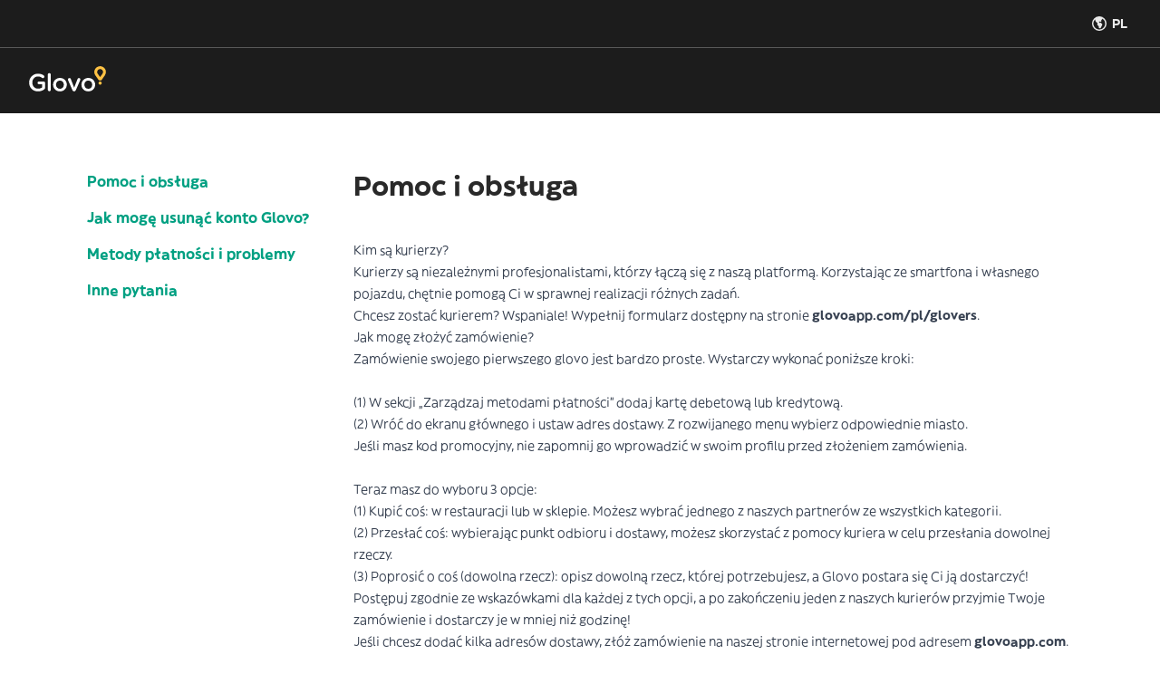

--- FILE ---
content_type: text/html; charset=utf-8
request_url: https://glovoapp.com/docs/pl/faq/
body_size: 32875
content:
<!doctype html>
<html data-n-head-ssr lang="pl" data-n-head="%7B%22lang%22:%7B%22ssr%22:%22pl%22%7D%7D">
  <head>
    <meta data-n-head="ssr" data-hid="charset" name="charset" content="utf-8"><meta data-n-head="ssr" data-hid="viewport" name="viewport" content="width=device-width,initial-scale=1"><meta data-n-head="ssr" data-hid="format-detection" name="format-detection" content="telephone=no"><meta data-n-head="ssr" data-hid="og:image" name="og:image" content="/docs/images/open-graph-image-glovo.jpeg"><meta data-n-head="ssr" data-hid="og:type" name="og:type" content="website"><meta data-n-head="ssr" data-hid="og:site_name" name="og:site_name" content="Glovo"><meta data-n-head="ssr" data-hid="es_ES" name="og:locale:alternate" content="es_ES"><meta data-n-head="ssr" data-hid="bg" name="og:locale:alternate" content="bg"><meta data-n-head="ssr" data-hid="bs_BA" name="og:locale:alternate" content="bs_BA"><meta data-n-head="ssr" data-hid="ca" name="og:locale:alternate" content="ca"><meta data-n-head="ssr" data-hid="en_GB" name="og:locale:alternate" content="en_GB"><meta data-n-head="ssr" data-hid="en_KE" name="og:locale:alternate" content="en_KE"><meta data-n-head="ssr" data-hid="eu" name="og:locale:alternate" content="eu"><meta data-n-head="ssr" data-hid="fr_FR" name="og:locale:alternate" content="fr_FR"><meta data-n-head="ssr" data-hid="hr" name="og:locale:alternate" content="hr"><meta data-n-head="ssr" data-hid="hy_AM" name="og:locale:alternate" content="hy_AM"><meta data-n-head="ssr" data-hid="it_IT" name="og:locale:alternate" content="it_IT"><meta data-n-head="ssr" data-hid="ka_GE" name="og:locale:alternate" content="ka_GE"><meta data-n-head="ssr" data-hid="kk_KZ" name="og:locale:alternate" content="kk_KZ"><meta data-n-head="ssr" data-hid="ky_KG" name="og:locale:alternate" content="ky_KG"><meta data-n-head="ssr" data-hid="pt_PT" name="og:locale:alternate" content="pt_PT"><meta data-n-head="ssr" data-hid="ro_RO" name="og:locale:alternate" content="ro_RO"><meta data-n-head="ssr" data-hid="ru" name="og:locale:alternate" content="ru"><meta data-n-head="ssr" data-hid="sl" name="og:locale:alternate" content="sl"><meta data-n-head="ssr" data-hid="sq_SQ" name="og:locale:alternate" content="sq_SQ"><meta data-n-head="ssr" data-hid="sr_RS" name="og:locale:alternate" content="sr_RS"><meta data-n-head="ssr" data-hid="uk_UA" name="og:locale:alternate" content="uk_UA"><meta data-n-head="ssr" data-hid="description" name="description" content="Potrzebujesz pomocy związanej z zamówieniem Glovo? Masz pytania na temat naszych usług? Przejrzyj odpowiedzi na często zadawane pytania."><meta data-n-head="ssr" data-hid="og:title" name="og:title" content="Pomoc | FAQ Glovo"><meta data-n-head="ssr" data-hid="og:description" name="og:description" content="Potrzebujesz pomocy związanej z zamówieniem Glovo? Masz pytania na temat naszych usług? Przejrzyj odpowiedzi na często zadawane pytania."><meta data-n-head="ssr" data-hid="og:url" name="og:url" content="https://glovoapp.com/docs/pl/faq/"><meta data-n-head="ssr" data-hid="og:locale" name="og:locale" content="pl"><title>Pomoc | FAQ Glovo</title><base href="/docs/"><link data-n-head="ssr" rel="icon" type="image/png" href="/docs/favicon.png"><link data-n-head="ssr" rel="canonical" data-hid="canonical" href="https://glovoapp.com/docs"><link data-n-head="ssr" rel="canonical" href="https://glovoapp.com/docs/pl/faq/"><link data-n-head="ssr" rel="alternate" hreflang="es-ES" href="https://glovoapp.com/docs/es/faq/"><link data-n-head="ssr" rel="alternate" hreflang="bg" href="https://glovoapp.com/docs/bg/faq/"><link data-n-head="ssr" rel="alternate" hreflang="bs-BA" href="https://glovoapp.com/docs/bs/faq/"><link data-n-head="ssr" rel="alternate" hreflang="ca" href="https://glovoapp.com/docs/ca/faq/"><link data-n-head="ssr" rel="alternate" hreflang="en-GB" href="https://glovoapp.com/docs/en/faq/"><link data-n-head="ssr" rel="alternate" hreflang="en-KE" href="https://glovoapp.com/docs/en/faq/"><link data-n-head="ssr" rel="alternate" hreflang="eu" href="https://glovoapp.com/docs/eu/faq/"><link data-n-head="ssr" rel="alternate" hreflang="fr-FR" href="https://glovoapp.com/docs/fr/faq/"><link data-n-head="ssr" rel="alternate" hreflang="hr" href="https://glovoapp.com/docs/hr/faq/"><link data-n-head="ssr" rel="alternate" hreflang="hy-AM" href="https://glovoapp.com/docs/hy/faq/"><link data-n-head="ssr" rel="alternate" hreflang="it-IT" href="https://glovoapp.com/docs/it/faq/"><link data-n-head="ssr" rel="alternate" hreflang="ka-GE" href="https://glovoapp.com/docs/ka/faq/"><link data-n-head="ssr" rel="alternate" hreflang="kk-KZ" href="https://glovoapp.com/docs/kk/faq/"><link data-n-head="ssr" rel="alternate" hreflang="ky-KG" href="https://glovoapp.com/docs/ky/faq/"><link data-n-head="ssr" rel="alternate" hreflang="pt-PT" href="https://glovoapp.com/docs/pt/faq/"><link data-n-head="ssr" rel="alternate" hreflang="ro-RO" href="https://glovoapp.com/docs/ro/faq/"><link data-n-head="ssr" rel="alternate" hreflang="ru" href="https://glovoapp.com/docs/ru/faq/"><link data-n-head="ssr" rel="alternate" hreflang="sl" href="https://glovoapp.com/docs/sl/faq/"><link data-n-head="ssr" rel="alternate" hreflang="sq-SQ" href="https://glovoapp.com/docs/sq/faq/"><link data-n-head="ssr" rel="alternate" hreflang="sr-RS" href="https://glovoapp.com/docs/sr/faq/"><link data-n-head="ssr" rel="alternate" hreflang="uk-UA" href="https://glovoapp.com/docs/uk/faq/"><link data-n-head="ssr" rel="canonical" href="https://glovoapp.com/docs/pl/faq/"><script data-n-head="ssr" src="https://cdnjs.cloudflare.com/polyfill/v3/polyfill.min.js?features=es2015%2Ces2016%2Ces2017%2Ces2018%2Ces2019%2CIntl" defer></script><script data-n-head="ssr" type="application/ld+json" data-hid="faq-ldjson-schema">{"@context":"https://schema.org","@type":"FAQPage","mainEntity":[{"@type":"Question","name":"Kim są kurierzy?","acceptedAnswer":{"@type":"Answer","text":" Kurierzy są niezależnymi profesjonalistami, którzy łączą się z naszą platformą. Korzystając ze smartfona i własnego pojazdu, chętnie pomogą Ci w sprawnej realizacji różnych zadań.\nChcesz zostać kurierem? Wspaniale! Wypełnij formularz dostępny na stronie glovoapp.com/pl/glovers."}},{"@type":"Question","name":"Jak mogę złożyć zamówienie?","acceptedAnswer":{"@type":"Answer","text":" Zamówienie swojego pierwszego glovo jest bardzo proste. Wystarczy wykonać poniższe kroki:\n\n(1) W sekcji „Zarządzaj metodami płatności” dodaj kartę debetową lub kredytową.\n(2) Wróć do ekranu głównego i ustaw adres dostawy. Z rozwijanego menu wybierz odpowiednie miasto.\nJeśli masz kod promocyjny, nie zapomnij go wprowadzić w swoim profilu przed złożeniem zamówienia.\n\nTeraz masz do wyboru 3 opcje:\n(1) Kupić coś: w restauracji lub w sklepie. Możesz wybrać jednego z naszych partnerów ze wszystkich kategorii.\n(2) Przesłać coś: wybierając punkt odbioru i dostawy, możesz skorzystać z pomocy kuriera w celu przesłania dowolnej rzeczy.\n(3) Poprosić o coś (dowolna rzecz): opisz dowolną rzecz, której potrzebujesz, a Glovo postara się Ci ją dostarczyć!\nPostępuj zgodnie ze wskazówkami dla każdej z tych opcji, a po zakończeniu jeden z naszych kurierów przyjmie Twoje zamówienie i dostarczy je w mniej niż godzinę!\nJeśli chcesz dodać kilka adresów dostawy, złóż zamówienie na naszej stronie internetowej pod adresem glovoapp.com."}},{"@type":"Question","name":"Ile kosztuje dostawa?","acceptedAnswer":{"@type":"Answer","text":" Ceny naszych usług są uzależnione od dystansu do pokonania, innymi słowy: im bliżej, tym taniej.\n\n&quot;Gdy zamawiasz „Kurier” aplikacja oblicza odległość od punktu odbioru do punktu dostawy i wskazuje na tej podstawie łączny koszt dostawy.&quot;\n\nJeśli zamawiasz z jednego z punktów dostępnych w aplikacji, cenę artykułu poznasz wcześniej, a koszt dostawy będzie z góry ustalony, w zależności od warunków naszej umowy z danym punktem. Szczegóły możesz sprawdzić, klikając wybrany punkt. Dzięki temu przed potwierdzeniem zamówienia poznasz całkowity koszt usługi.\nCzasami cena produktu może się różnić od wskazanej w aplikacji. Jeśli różnica wynosi mniej niż 30%, Glovo automatycznie przystąpi do zakupu produktu. Zaktualizowaną cenę artykułu zobaczysz, kiedy kurier prześle paragon zakupu.\nJeśli różnica w cenie przekracza 30%, kurier skontaktuje się z tobą, aby zapytać, czy nadal chcesz dokonać zakupu. (W przypadku dostaw nocnych do ceny każdego artykułu możemy doliczyć prowizję za obsługę. Wysokość tej opłaty zależy od miasta oraz sklepu i możesz ją sprawdzić, przechodząc do podsumowania zamówienia w aplikacji.)"}},{"@type":"Question","name":"Czy Glovo jest dostępne w mojej okolicy?","acceptedAnswer":{"@type":"Answer","text":" Glovo jest już dostępne w ponad 20 krajach i 140 miastach. Sprawdź wszystkie obszary zasięgu naszej usługi na mapie: glovoapp.com/pl/map/."}},{"@type":"Question","name":"W jakich godzinach pracuje Glovo?","acceptedAnswer":{"@type":"Answer","text":" W wielu miastach, w których działamy, Glovo oferuje całodobową obsługę. Punkty mają jednak różne godziny pracy, więc mogą być zamknięte mimo dostępności Glovo. Aby ułatwić Ci wybór, otwarte punkty oznaczyliśmy kolorowymi zdjęciami, a zamknięte zostały wyszarzone."}},{"@type":"Question","name":"Jak zaplanować zamówienie lub zmienić szczegóły zaplanowanego zamówienia?","acceptedAnswer":{"@type":"Answer","text":" Planowanie zamówień nigdy nie było łatwiejsze! Możesz zaplanować zamówienie oraz wybrać termin dostawy, tak aby dotarło w najdogodniejszym dla Ciebie terminie!\nJeśli chcesz zmienić szczegóły zaplanowanego zamówienia albo je anulować, przejdź do niego i kliknij opcję „Anuluj zamówienie”. Nie wiąże się to z żadnymi opłatami. Gdy zamówienie zostanie anulowane, możesz złożyć nowe i wskazać potrzebne rzeczy oraz podać szczegóły dostawy."}},{"@type":"Question","name":"Co mogę zamówić?","acceptedAnswer":{"@type":"Answer","text":" Możesz kupować i odbierać produkty oraz dostarczać przesyłki lub pilne wiadomości na terenie swojego miasta. Potrzebujesz czegoś z apteki? Musisz kupić nową parę butów? Masz ochotę coś zjeść? Chcesz nadać paczkę? Znowu zdarzyło Ci się zapomnieć kluczy?\nNie ma sprawy: zamów, co zechcesz, a my dostarczymy to w mniej niż godzinę."}},{"@type":"Question","name":"Jakich pojazdów używają kurierzy w celu realizowania dostaw? Jak duże mogą być moje zamówienia?","acceptedAnswer":{"@type":"Answer","text":" Nasi kurierzy korzystają z motocykli lub rowerów i mogą przewozić dowolnie wybrane rzeczy o wadze do 9 kg (i objętości nie większej niż 2–3 torby zakupowe) oraz wymiarach nieprzekraczających 40 × 40 × 30 cm. Glovo z przyjemnością dostarczy wszystko, co mieści się w określonych powyżej zakresach."}},{"@type":"Question","name":"Czy przewozicie zwierzęta?","acceptedAnswer":{"@type":"Answer","text":" Z przyjemnością przywieźlibyśmy Ci ukochanego kota lub jaszczurkę, lecz niestety w tej chwili nie realizujemy tego typu dostaw. Być może w przyszłości..."}},{"@type":"Question","name":"Chcę zwrócić produkt. Jak to zrobić?","acceptedAnswer":{"@type":"Answer","text":" Zamówienia przekazujemy kurierom, którzy dokonują zakupów w Twoim imieniu, a zatem to Ty jesteś nabywcą oraz użytkownikiem końcowym. Wszelkie zwroty lub reklamacje dotyczące produktów należy zgłaszać bezpośrednio w miejscu zakupu. (W szczególnych przypadkach zamówień składanych na platformie z użyciem rozwijanego menu produktów McDonald&#x27;s, klient powinien skontaktować się bezpośrednio z Glovo)."}},{"@type":"Question","name":"Co to jest Glovo?","acceptedAnswer":{"@type":"Answer","text":" Glovo dostarcza produkty na terenie Twojego miasta w ciągu mniej niż godziny. Powiedz nam, czego potrzebujesz, a my zajmiemy się dostawą na wskazany adres.\nJakie produkty dostarczamy? Ładowarki, koktajle, codzienne zakupy, jedzenie z restauracji...\nDosłownie wszystko, co przyjdzie Ci na myśl! Przywieziemy Ci dowolną rzecz na terenie Twojego miasta, w czasie liczonym w minutach."}},{"@type":"Question","name":"Jak znaleźć to, czego potrzebuję?","acceptedAnswer":{"@type":"Answer","text":" U góry ekranu znajduje się pasek wyszukiwania, za pomocą którego znajdziesz dowolny produkt lub punkt handlowy w swoim mieście."}},{"@type":"Question","name":"Jak zostać członkiem programu Glovo Prime?","acceptedAnswer":{"@type":"Answer","text":" Bardzo się cieszymy, że chcesz dołączyć do naszego programu Prime! Aby móc się do niego zapisać i cieszyć wszystkimi korzyściami, przejdź do swojego profilu w Glovo Prime i kliknij opcję „Subskrybuj i zapłać”."}},{"@type":"Question","name":"Co to jest Glovo Prime i dlaczego warto z niego skorzystać?","acceptedAnswer":{"@type":"Answer","text":" Glovo Prime to usługa abonamentowa zapewniająca dostęp do wyjątkowych promocji oraz darmowych dostaw z wybranych punktów. Punkty objęte programem Prime mogą się różnić w zależności od Twojej lokalizacji. Subskrypcja odnawia się automatycznie co miesiąc, dopóki jej nie anulujesz. Nie wymaga żadnych zobowiązań i możesz z niej zrezygnować w dowolnej chwili. (Oferta ważna tylko w kraju pierwszej rejestracji do Glovo Prime.)"}},{"@type":"Question","name":"Jak zrezygnować z subskrypcji newslettera Glovo?","acceptedAnswer":{"@type":"Answer","text":" Przykro nam, że nie chcesz już otrzymywać naszych wiadomości. Aby zrezygnować z otrzymywania newslettera, wystarczy kliknąć link u dołu dowolnego naszego newslettera."}},{"@type":"Question","name":"Jak zmienić numer telefonu?","acceptedAnswer":{"@type":"Answer","text":" Numer kontaktowy możesz zmienić w szczegółach swojego profilu. Po wprowadzeniu nowego otrzymasz kod weryfikacyjny. Po potwierdzeniu Twój numer telefonu zostanie natychmiast zmieniony. Jeśli nie otrzymasz kodu potwierdzającego, prosimy o kontakt, wybierając następujące opcje: Sprawa niezwiązana z zamówieniem &gt; Weryfikuj tożsamość &gt; Zweryfikuj mój numer telefonu."}},{"@type":"Question","name":"Jak zmienić adres e-mail?","acceptedAnswer":{"@type":"Answer","text":" Adres e-mail powiązany z Twoim kontem zmienisz w szczegółach swojego profilu. Po zmianie otrzymasz powiadomienie z prośbą o weryfikację. Jeśli potwierdzisz operację, adres zostanie natychmiast zmieniony na nowy."}},{"@type":"Question","name":"Jak zmienić hasło?","acceptedAnswer":{"@type":"Answer","text":" Hasło powiązane z Twoim kontem zmienisz w szczegółach swojego profilu. Po zmianie otrzymasz stosowne powiadomienie. Jeśli potwierdzisz operację, nowe hasło zostanie natychmiast zmienione."}},{"@type":"Question","name":"Nie mogę zalogować się na swoje konto. Co mogę zrobić?","acceptedAnswer":{"@type":"Answer","text":" W przypadku utraty dostępu do adresu e-mail powiązanego z kontem Glovo, będziesz musiał utworzyć nowe konto użytkownika z innym adresem e-mail, który nie jest jeszcze aktywny na naszej platformie. Jeśli utraciłeś dostęp do numeru telefonu powiązanego z kontem Glovo, postępuj zgodnie z poniższymi krokami: "}},{"@type":"Question","name":"Jak zmienić metodę płatności?","acceptedAnswer":{"@type":"Answer","text":" Preferowaną metodę płatności zmienisz w szczegółach profilu. Możesz tam dodawać lub usuwać karty płatnicze. Zmiana metody płatności zostanie natychmiast zastosowana i możesz od razu kontynuować zamawianie na Glovo."}},{"@type":"Question","name":"Dlaczego warto korzystać z Glovo?","acceptedAnswer":{"@type":"Answer","text":" Masz ochotę zjeść swoje ulubione danie, ale nie możesz się wyrwać? Jesteś na imprezie u znajomych i zabrakło lodu? Zamów, co zechcesz, a my przywieziemy tę rzecz pod dowolny adres na terenie Twojego miasta. Jedzenie, codzienne zakupy, prezenty, przekąski, a nawet środki z apteki... Glovo dostarczy Ci wszystko. Ty zamawiasz, my dostarczamy!\nMożesz pobrać naszą aplikację na tablety i smartfony z systemem iOS (w App Store) lub Android (w sklepie Play).\nAby zapewnić optymalne działanie aplikacji, zezwól jej na dostęp do Twojej lokalizacji oraz na wysyłanie powiadomień.\nNie szkodzi, jeśli nie masz jeszcze zainstalowanej aplikacji – zamówienie złożysz również na stronie glovoapp.com."}},{"@type":"Question","name":"Jak mogę usunąć konto Glovo?","acceptedAnswer":{"@type":"Answer","text":" Jeśli chcesz skorzystać z przysługujących Ci praw, możesz to zrobić bezpłatnie w dowolnym momencie, wypełniając formularz dostępny na stronie głównej Glovo: zamów z błyskawiczną dostawą! &gt;&gt; Kontakt z nami &gt;&gt; Sprawa niezwiązana z zamówieniem &gt;&gt; Regulaminy, lub w aplikacji, klikając kolejno: Pomoc &gt;&gt; Sprawa niezwiązana z zamówieniem &gt;&gt; Regulaminy. Aby skorzystać z przysługujących Ci praw, kliknij TUTAJ. Masz pytania? Napisz do nas na adres gdpr@glovoapp.com. Usuniemy Twoje dane (imię, nazwisko, adres, adres e-mail, numer telefonu, szczegóły zamówienia, dane urządzenia) po zrealizowaniu celu ich przetwarzania (przeczytaj Załącznik I do naszej Polityki prywatności). Po upływie okresu przechowywania dane zostaną odpowiednio usunięte. W pewnych okolicznościach prośby o usunięcie mogą nie zostać spełnione z powodu ustawowych okresów przechowywania, które nie pozwalają nam usunąć przechowywanych danych przez minimalny określony czas. Aby zapewnić zgodność z tymi wymogami prawnymi, blokujemy odpowiednie dane po zrealizowaniu celu, gwarantując tym samym kompletność i integralność danych."}},{"@type":"Question","name":"Kiedy otrzymam moje zamówienie?","acceptedAnswer":{"@type":"Answer","text":" Jeśli masz przydzielonego kuriera, możesz komunikować się z nim w razie pytań oraz śledzić trasę zamówienia w czasie rzeczywistym. Jeśli nie masz przydzielonego kuriera, oznacza to, że Twoje zamówienie oczekuje na przydział w systemie. Jeśli jest przewidywane duże opóźnienie, poinformuje Cię o tym żółty komunikat wyświetlany u góry aplikacji. Jeśli chcesz anulować zamówienie, do którego nie został przydzielony kurier, możesz to zrobić bezpłatnie z poziomu zamówienia."}},{"@type":"Question","name":"W zamówieniu brakuje produktów lub są one niewłaściwe.","acceptedAnswer":{"@type":"Answer","text":" Jeśli otrzymane zamówienie było niekompletne lub niewłaściwe, przejdź do swojego profilu w aplikacji i kliknij opcję „Pomoc”. Wkrótce się do Ciebie odezwiemy i zaproponujemy rozwiązanie."}},{"@type":"Question","name":"Zamówienie dotarło w złym stanie.","acceptedAnswer":{"@type":"Answer","text":" Jeśli zamówienie dotarło w złym stanie, przejdź do swojego profilu w aplikacji i kliknij opcję „Pomoc”. Wkrótce się do Ciebie odezwiemy i zaproponujemy rozwiązanie."}},{"@type":"Question","name":"Chcę anulować złożone zamówienie. Czy poniosę za to jakieś opłaty?","acceptedAnswer":{"@type":"Answer","text":" Zamówienie można anulować, ale nie zawsze bezpłatnie.\n\nWysokość opłaty za zamówienie spożywcze uzależniona jest od następujących czynników.\n(1) Jeśli punkt przyjął zamówienie i rozpoczął jego realizację, naliczymy opłatę za produkty.\n(2) Jeśli kurier został już przydzielony do zamówienia, naliczymy opłatę za anulowanie.\n(3) Jeśli punkt przyjął zamówienie i rozpoczął jego realizację oraz przydzielono kuriera do jego dostarczenia, naliczymy opłatę za produkty, a także za anulowanie.\n(4) Jeśli kurier dotrze na miejsce dostawy i zakończy realizację zamówienia, naliczamy opłatę za produkty, a także za dostawę. Pamiętaj, że zamówienia spożywcze nie podlegają zwrotom.\n\nZamówienie niespożywcze możesz bezpłatnie anulować do chwili przyjęcia go przez kuriera. Jeśli anulujesz je po przydzieleniu kuriera do zamówienia, naliczymy opłatę w wysokości całkowitego kosztu podstawowej usługi dostawy. Jeśli w chwili anulowania kurier odebrał już zamówienie lub jest w drodze, możesz go zapytać, czy jest w stanie zwrócić produkt. Jednak w takim przypadku nadal musisz zapłacić pełną cenę zamówionych produktów i opłatę za dostawę, a także pokryć koszty zwrotu. Jeśli kurierowi uda się zwrócić produkt, otrzymasz zwrot jego wartości. Dla jasności: naliczymy opłatę w wysokości całkowitego kosztu usługi dostawy, która obejmuje koszt produktu oraz opłatę za dostawę i usługę zwrotu."}},{"@type":"Question","name":"Co zrobić, jeśli chcę zmienić zamówienie?","acceptedAnswer":{"@type":"Answer","text":" Jeśli chcesz zmienić swoje zamówienie, wystarczy skontaktować się z kurierem. Kiedy zaakceptuje Twoje zamówienie, możesz się z nim kontaktować telefonicznie, aby uzyskać odpowiedzi na ewentualne pytania."}},{"@type":"Question","name":"Dotarły do mnie rzeczy, których nie zamawiałem. Co mam zrobić?","acceptedAnswer":{"@type":"Answer","text":" Jeśli otrzymany produkt jest niezgodny z Twoimi oczekiwaniami, powiadom o tym nasz zespół obsługi klienta, ponieważ chcielibyśmy uniknąć podobnych przypadków w przyszłości. Wszelkie zwroty lub reklamacje dotyczące produktów należy jednak zgłaszać bezpośrednio w miejscu zakupu, bez udziału kurierów lub Glovo. Niezależnie od powyższego, w szczególnych przypadkach zamówień składanych na platformie z użyciem rozwijanego menu produktów McDonald&#x27;s, klient powinien skontaktować się bezpośrednio z Glovo."}},{"@type":"Question","name":"Jakie karty płatnicze są akceptowane?","acceptedAnswer":{"@type":"Answer","text":" Akceptujemy karty Visa, MasterCard i American Express."}},{"@type":"Question","name":"Jakie są dostępne metody płatności?","acceptedAnswer":{"@type":"Answer","text":" Glovo obsługuje różne metody płatności w zależności od kraju. Podczas składania zamówienia zobaczysz metody dostępne w Twoim kraju i możesz wybrać preferowaną z rozwijanego menu. W przypadku płatności kartą akceptujemy karty kredytowe lub debetowe, w tym Visa, MasterCard lub American Express. W przypadku gotówki płatności przyjmujemy przy odbiorze i wyłącznie w lokalnej walucie."}},{"@type":"Question","name":"Czy dodanie karty debetowej lub kredytowej jest bezpieczne?","acceptedAnswer":{"@type":"Answer","text":" System płatności w naszej aplikacji jest całkowicie bezpieczny. Aby jeszcze bardziej zwiększyć bezpieczeństwo, unikamy przechowywania danych bankowych. Korzystamy z tej samej platformy płatniczej, co Twitter, Shopify czy Instacart."}},{"@type":"Question","name":"Jak poprosić o fakturę?","acceptedAnswer":{"@type":"Answer","text":" Jeśli chcesz uzyskać fakturę za produkty, skontaktuj się bezpośrednio z obsługą punktu.\nJeśli chcesz otrzymywać faktury za usługi Glovo, wypełnij dane fakturowania w swoim profilu w aplikacji i skontaktuj się z działem obsługi klienta.\nJeśli nie chcesz już otrzymywać faktur, kliknij opcję „Usuń dane i nie otrzymuj więcej faktur” na stronie profilu."}},{"@type":"Question","name":"Dlaczego poproszono mnie o zweryfikowanie tożsamości?","acceptedAnswer":{"@type":"Answer","text":" Dokładamy wszelkich starań, aby nasza platforma była bezpieczna i godna zaufania dla Ciebie oraz wszystkich użytkowników Glovo. Z tego względu w przypadku wykrycia jakichkolwiek nietypowych działań nasi specjaliści mogą poprosić Cię o dowód tożsamości. Jeśli tak się zdarzy, w celu dalszego korzystania ze swojego konta Glovo musisz przesłać nam wymagane dokumenty.\n\nBezpieczeństwo jest dla nas kluczową sprawą. Prosimy o nieudostępnianie swojego konta ani danych płatniczych jakimkolwiek osobom, które nie pracują w Glovo. Przypominamy również o używaniu różnych haseł do poszczególnych serwisów, z których korzystasz.\nJeśli podejrzewasz, że na naszej platformie ktoś korzysta z Twojej karty kredytowej/debetowej bez Twojej zgody, prosimy o niezwłoczny kontakt za pośrednictwem formularza kontaktowego oraz podjęcie niezbędnych kroków prawnych w banku oraz w organach ścigania."}},{"@type":"Question","name":"Jak zrealizować kod promocyjny?","acceptedAnswer":{"@type":"Answer","text":" Przejdź do sekcji „Kody promocyjne” w swoim profilu. W celu aktywacji kodu* wystarczy go wpisać, a zniżka zostanie automatycznie zastosowana.\n*Okres ważności i data wygaśnięcia kodu promocyjnego może być zmieniana bez uprzedniego powiadomienia od Glovo, zgodnie z warunkami obowiązującymi w danej kampanii promocyjnej."}},{"@type":"Question","name":"Czy kurierowi należy dać napiwek?","acceptedAnswer":{"@type":"Answer","text":" To zależy od Ciebie. Jeśli uważasz, że na to zasłużył, dlaczego nie? Kurierzy mogą przyjmować lub odrzucać napiwki według własnego uznania, ale nigdy nie powinni o nie prosić."}},{"@type":"Question","name":"Czym jest opłata za produkt?","acceptedAnswer":{"@type":"Answer","text":" Opłata za produkt to prowizja za obsługę, którą doliczamy do ceny produktu."}},{"@type":"Question","name":"Jak sprawdzić szczegółowe informacje na temat kodu promocyjnego lub salda?","acceptedAnswer":{"@type":"Answer","text":" Jeśli przyznano Ci bezpłatną dostawę lub środki na koncie i chcesz sprawdzić kwotę lub nie wiesz, jak z nich skorzystać, w obszarze „Kody promocyjne” w swoim profilu możesz znaleźć wszystkie informacje na ten temat. Posiadane kody promocyjne będą stosowane domyślnie przy kolejnym zamówieniu na Glovo. Jeśli po złożeniu zamówienia zostaną Ci jakieś niewykorzystane środki, zostaną zapisane na poczet następnego.\nJeśli masz specjalny kod promocyjny* ze sklepu lub reklamy, możesz dodać go na tej samej stronie, a zostanie automatycznie zastosowany przy następnym zamówieniu.\n*Należy pamiętać, że kody promocyjne podlegają określonym warunkom i mogą wygasnąć."}},{"@type":"Question","name":"Dlaczego na moim rachunku pojawiła się blokada środków i kiedy zostanie zwolniona?","acceptedAnswer":{"@type":"Answer","text":" „Kwota autoryzacyjna” oznacza tymczasową blokadę środków, która może być wyświetlana obok faktycznych płatności (w zależności od banku). W ten sposób Glovo może zagwarantować dostępność środków do opłacenia zamówienia. Powstanie blokady wiąże się z następującymi sytuacjami: (1) Jeśli zamówienie udało się zrealizować, pobieramy zablokowane środki, czyli stają się one należnością i przechodzą z Twojego konta do Glovo. (2) Jeśli należność końcowa jest niższa od blokady (np. brakowało artykułów), pobieramy tylko faktyczną wartość zamówienia, a część zablokowanych środków trafia z powrotem na Twoje konto. (3) Jeśli kwota końcowa jest wyższa, natychmiast usuwamy aktualną blokadę i tworzymy nową należność na właściwą kwotę końcową. W większości przypadków blokada jest usuwana, a środki trafiają z powrotem na konto bankowe niemal natychmiast. W przypadku niektórych banków może to jednak zająć nawet kilka dni roboczych w zależności od zasad przyjętych przez bank. Aby uzyskać informacje na temat salda na koncie, należy bezpośrednio kontaktować się z bankiem."}},{"@type":"Question","name":"Kto jest stroną umów o świadczenie usług drogą elektroniczną w zakresie korzystania z Platformy GLOVO z konsumentami z Polski?","acceptedAnswer":{"@type":"Answer","text":" Stroną umów zawieranych z konsumentami z Polski jest:\nRestaurant Partner Polska Sp. z o.o. z siedzibą w Łodzi (90-361), ul. Piotrkowska 276, wpisana do rejestru przedsiębiorców Krajowego Rejestru Sądowego przez Sąd Rejonowy dla Łodzi - Śródmieścia w Łodzi, XX Wydział Gospodarczy KRS pod numerem KRS 0000340368, NIP 7252012779, REGON: 100768531, z kapitałem zakładowym: 37 156 750,00 PLN."}},{"@type":"Question","name":"Czy i jak użytkownik może uzyskać dostęp do historii czatu prowadzonego za pośrednictwem platformy lub aplikacji GLOVO?","acceptedAnswer":{"@type":"Answer","text":" Użytkownik może w każdej chwili uzyskać dostęp do historii każdego czatu prowadzonego za pośrednictwem platformy lub aplikacji GLOVO.\nHistoria czatu jest udostępniana po skontaktowaniu się z konsultantem za pomocą prawidłowej przyczyny kontaktu: „Prawo do ograniczenia” (Pomoc &gt; Regulaminy &gt; Prawo do ograniczenia). Po wybraniu prawidłowej przyczyny kontaktu konsultant weźmie udział w rozmowie i udzieli żądanych informacji."}}]}</script><link rel="preload" href="/docs/_nuxt/9486b49.js" as="script"><link rel="preload" href="/docs/_nuxt/8b7a637.js" as="script"><link rel="preload" href="/docs/_nuxt/98d7d13.js" as="script"><link rel="preload" href="/docs/_nuxt/ff8fff5.js" as="script"><link rel="preload" href="/docs/_nuxt/2f0d3f8.js" as="script"><link rel="preload" href="/docs/_nuxt/dff7cbe.js" as="script"><link rel="preload" href="/docs/_nuxt/94c45e0.js" as="script"><link rel="preload" href="/docs/_nuxt/f089e33.js" as="script"><link rel="preload" href="/docs/_nuxt/e4d5981.js" as="script"><link rel="preload" href="/docs/_nuxt/550c011.js" as="script"><link rel="preload" href="/docs/_nuxt/5b5be37.js" as="script"><style data-vue-ssr-id="7a7def9e:0 0d9b4312:0 0edffc34:0 600741a3:0 285df277:0">/*! tailwindcss v3.3.3 | MIT License | https://tailwindcss.com*/*,:after,:before{border:0 solid #d8d8d8;box-sizing:border-box}:after,:before{--tw-content:""}html{line-height:1.5;-webkit-text-size-adjust:100%;font-family:Glovo Sans,ui-sans-serif,system-ui,-apple-system,Segoe UI,Roboto,Ubuntu,Cantarell,Noto Sans,sans-serif,BlinkMacSystemFont,"Segoe UI","Helvetica Neue",Arial,"Noto Sans","Apple Color Emoji","Segoe UI Emoji","Segoe UI Symbol","Noto Color Emoji";font-feature-settings:normal;font-variation-settings:normal;tab-size:4}body{line-height:inherit;margin:0}hr{border-top-width:1px;color:inherit;height:0}abbr:where([title]){text-decoration:underline;-webkit-text-decoration:underline dotted;text-decoration:underline dotted}h1,h2,h3,h4,h5,h6{font-size:inherit;font-weight:inherit}a{color:inherit;text-decoration:inherit}b,strong{font-weight:bolder}code,kbd,pre,samp{font-family:ui-monospace,SFMono-Regular,Menlo,Monaco,Consolas,"Liberation Mono","Courier New",monospace;font-size:1em}small{font-size:80%}sub,sup{font-size:75%;line-height:0;position:relative;vertical-align:initial}sub{bottom:-.25em}sup{top:-.5em}table{border-collapse:collapse;border-color:inherit;text-indent:0}button,input,optgroup,select,textarea{color:inherit;font-family:inherit;font-feature-settings:inherit;font-size:100%;font-variation-settings:inherit;font-weight:inherit;line-height:inherit;margin:0;padding:0}button,select{text-transform:none}[type=button],[type=reset],[type=submit],button{-webkit-appearance:button;background-color:initial;background-image:none}:-moz-focusring{outline:auto}:-moz-ui-invalid{box-shadow:none}progress{vertical-align:initial}::-webkit-inner-spin-button,::-webkit-outer-spin-button{height:auto}[type=search]{-webkit-appearance:textfield;outline-offset:-2px}::-webkit-search-decoration{-webkit-appearance:none}::-webkit-file-upload-button{-webkit-appearance:button;font:inherit}summary{display:list-item}blockquote,dd,dl,figure,h1,h2,h3,h4,h5,h6,hr,p,pre{margin:0}fieldset{margin:0}fieldset,legend{padding:0}menu,ol,ul{list-style:none;margin:0;padding:0}dialog{padding:0}textarea{resize:vertical}input::placeholder,textarea::placeholder{color:#b2b2b2;opacity:1}[role=button],button{cursor:pointer}:disabled{cursor:default}audio,canvas,embed,iframe,img,object,svg,video{display:block;vertical-align:middle}img,video{height:auto;max-width:100%}[hidden]{display:none}*,::backdrop,:after,:before{--tw-border-spacing-x:0;--tw-border-spacing-y:0;--tw-translate-x:0;--tw-translate-y:0;--tw-rotate:0;--tw-skew-x:0;--tw-skew-y:0;--tw-scale-x:1;--tw-scale-y:1;--tw-scroll-snap-strictness:proximity;--tw-ring-offset-width:0px;--tw-ring-offset-color:#fff;--tw-ring-color:#3b82f680;--tw-ring-offset-shadow:0 0 #0000;--tw-ring-shadow:0 0 #0000;--tw-shadow:0 0 #0000;--tw-shadow-colored:0 0 #0000}.prose{color:var(--tw-prose-body);max-width:65ch}.prose :where(p):not(:where([class~=not-prose],[class~=not-prose]*)){margin-bottom:1.25em;margin-top:1.25em}.prose :where([class~=lead]):not(:where([class~=not-prose],[class~=not-prose]*)){color:var(--tw-prose-lead);font-size:1.25em;line-height:1.6;margin-bottom:1.2em;margin-top:1.2em}.prose :where(a):not(:where([class~=not-prose],[class~=not-prose]*)){color:var(--tw-prose-links);font-weight:500;-webkit-text-decoration:underline;text-decoration:underline}.prose :where(strong):not(:where([class~=not-prose],[class~=not-prose]*)){color:var(--tw-prose-bold);font-weight:600}.prose :where(astrong):not(:where([class~=not-prose],[class~=not-prose]*)){color:inherit}.prose :where(blockquotestrong):not(:where([class~=not-prose],[class~=not-prose]*)){color:inherit}.prose :where(theadthstrong):not(:where([class~=not-prose],[class~=not-prose]*)){color:inherit}.prose :where(ol):not(:where([class~=not-prose],[class~=not-prose]*)){list-style-type:decimal;margin-bottom:1.25em;margin-top:1.25em;padding-left:1.625em}.prose :where(ol[type=A]):not(:where([class~=not-prose],[class~=not-prose]*)){list-style-type:upper-alpha}.prose :where(ol[type=a]):not(:where([class~=not-prose],[class~=not-prose]*)){list-style-type:lower-alpha}.prose :where(ol[type=As]):not(:where([class~=not-prose],[class~=not-prose]*)){list-style-type:upper-alpha}.prose :where(ol[type=as]):not(:where([class~=not-prose],[class~=not-prose]*)){list-style-type:lower-alpha}.prose :where(ol[type=I]):not(:where([class~=not-prose],[class~=not-prose]*)){list-style-type:upper-roman}.prose :where(ol[type=i]):not(:where([class~=not-prose],[class~=not-prose]*)){list-style-type:lower-roman}.prose :where(ol[type=Is]):not(:where([class~=not-prose],[class~=not-prose]*)){list-style-type:upper-roman}.prose :where(ol[type=is]):not(:where([class~=not-prose],[class~=not-prose]*)){list-style-type:lower-roman}.prose :where(ol[type="1"]):not(:where([class~=not-prose],[class~=not-prose]*)){list-style-type:decimal}.prose :where(ul):not(:where([class~=not-prose],[class~=not-prose]*)){list-style-type:disc;margin-bottom:1.25em;margin-top:1.25em;padding-left:1.625em}.prose :where(ol>li):not(:where([class~=not-prose],[class~=not-prose]*))::marker{color:var(--tw-prose-counters);font-weight:400}.prose :where(ul>li):not(:where([class~=not-prose],[class~=not-prose]*))::marker{color:var(--tw-prose-bullets)}.prose :where(dt):not(:where([class~=not-prose],[class~=not-prose]*)){color:var(--tw-prose-headings);font-weight:600;margin-top:1.25em}.prose :where(hr):not(:where([class~=not-prose],[class~=not-prose]*)){border-color:var(--tw-prose-hr);border-top-width:1px;margin-bottom:3em;margin-top:3em}.prose :where(blockquote):not(:where([class~=not-prose],[class~=not-prose]*)){border-left-color:var(--tw-prose-quote-borders);border-left-width:.25rem;color:var(--tw-prose-quotes);font-style:italic;font-weight:500;margin-bottom:1.6em;margin-top:1.6em;padding-left:1em;quotes:"\201C""\201D""\2018""\2019"}.prose :where(blockquotep:first-of-type):not(:where([class~=not-prose],[class~=not-prose]*)):before{content:open-quote}.prose :where(blockquotep:last-of-type):not(:where([class~=not-prose],[class~=not-prose]*)):after{content:close-quote}.prose :where(h1):not(:where([class~=not-prose],[class~=not-prose]*)){color:var(--tw-prose-headings);font-size:2.25em;font-weight:800;line-height:1.1111111;margin-bottom:.8888889em;margin-top:0}.prose :where(h1strong):not(:where([class~=not-prose],[class~=not-prose]*)){color:inherit;font-weight:900}.prose :where(h2):not(:where([class~=not-prose],[class~=not-prose]*)){color:var(--tw-prose-headings);font-size:1.5em;font-weight:700;line-height:1.3333333;margin-bottom:1em;margin-top:2em}.prose :where(h2strong):not(:where([class~=not-prose],[class~=not-prose]*)){color:inherit;font-weight:800}.prose :where(h3):not(:where([class~=not-prose],[class~=not-prose]*)){color:var(--tw-prose-headings);font-size:1.25em;font-weight:600;line-height:1.6;margin-bottom:.6em;margin-top:1.6em}.prose :where(h3strong):not(:where([class~=not-prose],[class~=not-prose]*)){color:inherit;font-weight:700}.prose :where(h4):not(:where([class~=not-prose],[class~=not-prose]*)){color:var(--tw-prose-headings);font-weight:600;line-height:1.5;margin-bottom:.5em;margin-top:1.5em}.prose :where(h4strong):not(:where([class~=not-prose],[class~=not-prose]*)){color:inherit;font-weight:700}.prose :where(img):not(:where([class~=not-prose],[class~=not-prose]*)){margin-bottom:2em;margin-top:2em}.prose :where(picture):not(:where([class~=not-prose],[class~=not-prose]*)){display:block;margin-bottom:2em;margin-top:2em}.prose :where(kbd):not(:where([class~=not-prose],[class~=not-prose]*)){border-radius:.3125rem;box-shadow:0 0 0 1px rgb(var(--tw-prose-kbd-shadows)/10%),0 3px 0 rgb(var(--tw-prose-kbd-shadows)/10%);color:var(--tw-prose-kbd);font-family:inherit;font-size:.875em;font-weight:500;padding:.1875em .375em}.prose :where(code):not(:where([class~=not-prose],[class~=not-prose]*)){color:var(--tw-prose-code);font-size:.875em;font-weight:600}.prose :where(code):not(:where([class~=not-prose],[class~=not-prose]*)):before{content:"`"}.prose :where(code):not(:where([class~=not-prose],[class~=not-prose]*)):after{content:"`"}.prose :where(acode):not(:where([class~=not-prose],[class~=not-prose]*)){color:inherit}.prose :where(h1code):not(:where([class~=not-prose],[class~=not-prose]*)){color:inherit}.prose :where(h2code):not(:where([class~=not-prose],[class~=not-prose]*)){color:inherit;font-size:.875em}.prose :where(h3code):not(:where([class~=not-prose],[class~=not-prose]*)){color:inherit;font-size:.9em}.prose :where(h4code):not(:where([class~=not-prose],[class~=not-prose]*)){color:inherit}.prose :where(blockquotecode):not(:where([class~=not-prose],[class~=not-prose]*)){color:inherit}.prose :where(theadthcode):not(:where([class~=not-prose],[class~=not-prose]*)){color:inherit}.prose :where(pre):not(:where([class~=not-prose],[class~=not-prose]*)){background-color:var(--tw-prose-pre-bg);border-radius:.375rem;color:var(--tw-prose-pre-code);font-size:.875em;font-weight:400;line-height:1.7142857;margin-bottom:1.7142857em;margin-top:1.7142857em;overflow-x:auto;padding:.8571429em 1.1428571em}.prose :where(precode):not(:where([class~=not-prose],[class~=not-prose]*)){background-color:initial;border-radius:0;border-width:0;color:inherit;font-family:inherit;font-size:inherit;font-weight:inherit;line-height:inherit;padding:0}.prose :where(precode):not(:where([class~=not-prose],[class~=not-prose]*)):before{content:none}.prose :where(precode):not(:where([class~=not-prose],[class~=not-prose]*)):after{content:none}.prose :where(table):not(:where([class~=not-prose],[class~=not-prose]*)){font-size:.875em;line-height:1.7142857;margin-bottom:2em;margin-top:2em;table-layout:auto;text-align:left;width:100%}.prose :where(thead):not(:where([class~=not-prose],[class~=not-prose]*)){border-bottom-color:var(--tw-prose-th-borders);border-bottom-width:1px}.prose :where(theadth):not(:where([class~=not-prose],[class~=not-prose]*)){color:var(--tw-prose-headings);font-weight:600;padding-bottom:.5714286em;padding-left:.5714286em;padding-right:.5714286em;vertical-align:bottom}.prose :where(tbodytr):not(:where([class~=not-prose],[class~=not-prose]*)){border-bottom-color:var(--tw-prose-td-borders);border-bottom-width:1px}.prose :where(tbodytr:last-child):not(:where([class~=not-prose],[class~=not-prose]*)){border-bottom-width:0}.prose :where(tbodytd):not(:where([class~=not-prose],[class~=not-prose]*)){vertical-align:initial}.prose :where(tfoot):not(:where([class~=not-prose],[class~=not-prose]*)){border-top-color:var(--tw-prose-th-borders);border-top-width:1px}.prose :where(tfoottd):not(:where([class~=not-prose],[class~=not-prose]*)){vertical-align:top}.prose :where(figure>*):not(:where([class~=not-prose],[class~=not-prose]*)){margin-bottom:0;margin-top:0}.prose :where(figcaption):not(:where([class~=not-prose],[class~=not-prose]*)){color:var(--tw-prose-captions);font-size:.875em;line-height:1.4285714;margin-top:.8571429em}.prose{--tw-prose-body:#374151;--tw-prose-headings:#111827;--tw-prose-lead:#4b5563;--tw-prose-links:#111827;--tw-prose-bold:#111827;--tw-prose-counters:#6b7280;--tw-prose-bullets:#d1d5db;--tw-prose-hr:#e5e7eb;--tw-prose-quotes:#111827;--tw-prose-quote-borders:#e5e7eb;--tw-prose-captions:#6b7280;--tw-prose-kbd:#111827;--tw-prose-kbd-shadows:17 24 39;--tw-prose-code:#111827;--tw-prose-pre-code:#e5e7eb;--tw-prose-pre-bg:#1f2937;--tw-prose-th-borders:#d1d5db;--tw-prose-td-borders:#e5e7eb;--tw-prose-invert-body:#d1d5db;--tw-prose-invert-headings:#fff;--tw-prose-invert-lead:#9ca3af;--tw-prose-invert-links:#fff;--tw-prose-invert-bold:#fff;--tw-prose-invert-counters:#9ca3af;--tw-prose-invert-bullets:#4b5563;--tw-prose-invert-hr:#374151;--tw-prose-invert-quotes:#f3f4f6;--tw-prose-invert-quote-borders:#374151;--tw-prose-invert-captions:#9ca3af;--tw-prose-invert-kbd:#fff;--tw-prose-invert-kbd-shadows:255 255 255;--tw-prose-invert-code:#fff;--tw-prose-invert-pre-code:#d1d5db;--tw-prose-invert-pre-bg:#00000080;--tw-prose-invert-th-borders:#4b5563;--tw-prose-invert-td-borders:#374151;font-size:1rem;line-height:1.75}.prose :where(picture>img):not(:where([class~=not-prose],[class~=not-prose]*)){margin-bottom:0;margin-top:0}.prose :where(video):not(:where([class~=not-prose],[class~=not-prose]*)){margin-bottom:2em;margin-top:2em}.prose :where(li):not(:where([class~=not-prose],[class~=not-prose]*)){margin-bottom:.5em;margin-top:.5em}.prose :where(ol>li):not(:where([class~=not-prose],[class~=not-prose]*)){padding-left:.375em}.prose :where(ul>li):not(:where([class~=not-prose],[class~=not-prose]*)){padding-left:.375em}.prose :where(.prose>ul>lip):not(:where([class~=not-prose],[class~=not-prose]*)){margin-bottom:.75em;margin-top:.75em}.prose :where(.prose>ul>li>:first-child):not(:where([class~=not-prose],[class~=not-prose]*)){margin-top:1.25em}.prose :where(.prose>ul>li>:last-child):not(:where([class~=not-prose],[class~=not-prose]*)){margin-bottom:1.25em}.prose :where(.prose>ol>li>:first-child):not(:where([class~=not-prose],[class~=not-prose]*)){margin-top:1.25em}.prose :where(.prose>ol>li>:last-child):not(:where([class~=not-prose],[class~=not-prose]*)){margin-bottom:1.25em}.prose :where(ulul,ulol,olul,olol):not(:where([class~=not-prose],[class~=not-prose]*)){margin-bottom:.75em;margin-top:.75em}.prose :where(dl):not(:where([class~=not-prose],[class~=not-prose]*)){margin-bottom:1.25em;margin-top:1.25em}.prose :where(dd):not(:where([class~=not-prose],[class~=not-prose]*)){margin-top:.5em;padding-left:1.625em}.prose :where(hr+*):not(:where([class~=not-prose],[class~=not-prose]*)){margin-top:0}.prose :where(h2+*):not(:where([class~=not-prose],[class~=not-prose]*)){margin-top:0}.prose :where(h3+*):not(:where([class~=not-prose],[class~=not-prose]*)){margin-top:0}.prose :where(h4+*):not(:where([class~=not-prose],[class~=not-prose]*)){margin-top:0}.prose :where(theadth:first-child):not(:where([class~=not-prose],[class~=not-prose]*)){padding-left:0}.prose :where(theadth:last-child):not(:where([class~=not-prose],[class~=not-prose]*)){padding-right:0}.prose :where(tbodytd,tfoottd):not(:where([class~=not-prose],[class~=not-prose]*)){padding:.5714286em}.prose :where(tbodytd:first-child,tfoottd:first-child):not(:where([class~=not-prose],[class~=not-prose]*)){padding-left:0}.prose :where(tbodytd:last-child,tfoottd:last-child):not(:where([class~=not-prose],[class~=not-prose]*)){padding-right:0}.prose :where(figure):not(:where([class~=not-prose],[class~=not-prose]*)){margin-bottom:2em;margin-top:2em}.prose :where(.prose>:first-child):not(:where([class~=not-prose],[class~=not-prose]*)){margin-top:0}.prose :where(.prose>:last-child):not(:where([class~=not-prose],[class~=not-prose]*)){margin-bottom:0}.pointer-events-none{pointer-events:none}.visible{visibility:visible}.invisible{visibility:hidden}.fixed{position:fixed}.absolute{position:absolute}.relative{position:relative}.sticky{position:sticky}.inset-0{bottom:0;left:0;right:0;top:0}.-bottom-16{bottom:-4rem}.-bottom-8{bottom:-2rem}.-left-6{left:-1.5rem}.-right-6{right:-1.5rem}.-top-3{top:-.75rem}.-top-6{top:-1.5rem}.bottom-0{bottom:0}.bottom-4{bottom:1rem}.bottom-\[5\%\]{bottom:5%}.left-0{left:0}.left-1\/2{left:50%}.left-2{left:.5rem}.left-8{left:2rem}.left-\[-50vw\]{left:-50vw}.right-0{right:0}.right-0\.5{right:.125rem}.right-1{right:.25rem}.right-1\.5{right:.375rem}.right-2{right:.5rem}.right-5{right:1.25rem}.right-8{right:2rem}.top-0{top:0}.top-1\/2{top:50%}.top-14{top:3.5rem}.top-44{top:11rem}.top-\[-120px\]{top:-120px}.top-\[120\%\]{top:120%}.z-0{z-index:0}.z-10{z-index:10}.z-20{z-index:20}.z-30{z-index:30}.z-\[-1\]{z-index:-1}.z-\[1\]{z-index:1}.m-4{margin:1rem}.m-8{margin:2rem}.m-auto{margin:auto}.-my-1{margin-bottom:-.25rem;margin-top:-.25rem}.mx-1{margin-left:.25rem;margin-right:.25rem}.mx-2{margin-left:.5rem;margin-right:.5rem}.mx-4{margin-left:1rem;margin-right:1rem}.mx-5{margin-left:1.25rem;margin-right:1.25rem}.mx-9{margin-left:2.25rem;margin-right:2.25rem}.mx-auto{margin-left:auto;margin-right:auto}.my-10{margin-bottom:2.5rem;margin-top:2.5rem}.my-16{margin-bottom:4rem;margin-top:4rem}.my-2{margin-bottom:.5rem;margin-top:.5rem}.my-4{margin-bottom:1rem;margin-top:1rem}.-mb-0{margin-bottom:0}.-mb-0\.5{margin-bottom:-.125rem}.-mb-\[100\%\]{margin-bottom:-100%}.-mt-12{margin-top:-3rem}.-mt-24{margin-top:-6rem}.mb-1{margin-bottom:.25rem}.mb-10{margin-bottom:2.5rem}.mb-12{margin-bottom:3rem}.mb-16{margin-bottom:4rem}.mb-2{margin-bottom:.5rem}.mb-32{margin-bottom:8rem}.mb-4{margin-bottom:1rem}.mb-5{margin-bottom:1.25rem}.mb-6{margin-bottom:1.5rem}.mb-7{margin-bottom:1.75rem}.mb-8{margin-bottom:2rem}.mb-9{margin-bottom:2.25rem}.ml-4{margin-left:1rem}.ml-7{margin-left:1.75rem}.ml-auto{margin-left:auto}.mr-1{margin-right:.25rem}.mr-10{margin-right:2.5rem}.mr-2{margin-right:.5rem}.mr-7{margin-right:1.75rem}.mt-0{margin-top:0}.mt-0\.5{margin-top:.125rem}.mt-1{margin-top:.25rem}.mt-10{margin-top:2.5rem}.mt-11{margin-top:2.75rem}.mt-12{margin-top:3rem}.mt-14{margin-top:3.5rem}.mt-16{margin-top:4rem}.mt-2{margin-top:.5rem}.mt-20{margin-top:5rem}.mt-3{margin-top:.75rem}.mt-4{margin-top:1rem}.mt-5{margin-top:1.25rem}.mt-6{margin-top:1.5rem}.mt-7{margin-top:1.75rem}.mt-8{margin-top:2rem}.mt-9{margin-top:2.25rem}.line-clamp-1{-webkit-line-clamp:1}.line-clamp-1,.line-clamp-2{display:-webkit-box;overflow:hidden;-webkit-box-orient:vertical}.line-clamp-2{-webkit-line-clamp:2}.line-clamp-6{display:-webkit-box;overflow:hidden;-webkit-box-orient:vertical;-webkit-line-clamp:6}.line-clamp-none{display:block;overflow:visible;-webkit-box-orient:horizontal;-webkit-line-clamp:none}.block{display:block}.inline-block{display:inline-block}.flex{display:flex}.inline-flex{display:inline-flex}.table{display:table}.grid{display:grid}.hidden{display:none}.aspect-\[14\/9\]{aspect-ratio:14/9}.aspect-\[16\/9\]{aspect-ratio:16/9}.aspect-square{aspect-ratio:1/1}.aspect-video{aspect-ratio:16/9}.h-16{height:4rem}.h-20{height:5rem}.h-24{height:6rem}.h-3{height:.75rem}.h-32{height:8rem}.h-36{height:9rem}.h-4{height:1rem}.h-48{height:12rem}.h-5{height:1.25rem}.h-6{height:1.5rem}.h-8{height:2rem}.h-9{height:2.25rem}.h-\[1px\]{height:1px}.h-\[200px\]{height:200px}.h-\[250px\]{height:250px}.h-\[3px\]{height:3px}.h-\[400px\]{height:400px}.h-\[60px\]{height:60px}.h-\[712px\]{height:712px}.h-\[85px\]{height:85px}.h-\[90px\]{height:90px}.h-\[calc\(100vh-60px\)\]{height:calc(100vh - 60px)}.h-auto{height:auto}.h-full{height:100%}.h-screen{height:100vh}.max-h-64{max-height:16rem}.max-h-72{max-height:18rem}.min-h-0{min-height:0}.min-h-\[200px\]{min-height:200px}.min-h-screen{min-height:100vh}.w-1\/2{width:50%}.w-1\/5{width:20%}.w-16{width:4rem}.w-2{width:.5rem}.w-20{width:5rem}.w-28{width:7rem}.w-3{width:.75rem}.w-4{width:1rem}.w-5{width:1.25rem}.w-52{width:13rem}.w-56{width:14rem}.w-6{width:1.5rem}.w-64{width:16rem}.w-72{width:18rem}.w-8{width:2rem}.w-9{width:2.25rem}.w-\[200vw\]{width:200vw}.w-\[30px\]{width:30px}.w-\[48\%\]{width:48%}.w-\[85\%\]{width:85%}.w-\[90\%\]{width:90%}.w-\[90px\]{width:90px}.w-\[92\%\]{width:92%}.w-full{width:100%}.w-screen{width:100vw}.min-w-\[235px\]{min-width:235px}.min-w-\[240px\]{min-width:240px}.min-w-\[360px\]{min-width:360px}.min-w-\[60px\]{min-width:60px}.min-w-\[70vw\]{min-width:70vw}.min-w-full{min-width:100%}.max-w-2xl{max-width:42rem}.max-w-3xl{max-width:48rem}.max-w-4xl{max-width:56rem}.max-w-5xl{max-width:64rem}.max-w-6xl{max-width:72rem}.max-w-7xl{max-width:80rem}.max-w-\[100vw\]{max-width:100vw}.max-w-\[108px\]{max-width:108px}.max-w-\[1320px\]{max-width:1320px}.max-w-\[1440px\]{max-width:1440px}.max-w-\[240px\]{max-width:240px}.max-w-\[246px\]{max-width:246px}.max-w-\[300px\]{max-width:300px}.max-w-\[400px\]{max-width:400px}.max-w-\[480px\]{max-width:480px}.max-w-\[70px\]{max-width:70px}.max-w-full{max-width:100%}.max-w-lg{max-width:32rem}.max-w-md{max-width:28rem}.max-w-none{max-width:none}.max-w-screen-2xl{max-width:1536px}.max-w-xl{max-width:36rem}.max-w-xs{max-width:20rem}.flex-1{flex:1 1 0%}.shrink{flex-shrink:1}.shrink-0{flex-shrink:0}.flex-grow,.grow{flex-grow:1}.grow-0{flex-grow:0}.basis-1\/2{flex-basis:50%}.basis-1\/3{flex-basis:33.333333%}.basis-1\/4{flex-basis:25%}.basis-\[35\%\]{flex-basis:35%}.basis-\[45\%\]{flex-basis:45%}.basis-\[55\%\]{flex-basis:55%}.origin-left{transform-origin:left}.-translate-x-1\/2{--tw-translate-x:-50%;transform:translate(-50%,var(--tw-translate-y)) rotate(var(--tw-rotate)) skewX(var(--tw-skew-x)) skewY(var(--tw-skew-y)) scaleX(var(--tw-scale-x)) scaleY(var(--tw-scale-y));transform:translate(var(--tw-translate-x),var(--tw-translate-y)) rotate(var(--tw-rotate)) skewX(var(--tw-skew-x)) skewY(var(--tw-skew-y)) scaleX(var(--tw-scale-x)) scaleY(var(--tw-scale-y))}.-translate-y-1\/2{--tw-translate-y:-50%;transform:translate(var(--tw-translate-x),-50%) rotate(var(--tw-rotate)) skewX(var(--tw-skew-x)) skewY(var(--tw-skew-y)) scaleX(var(--tw-scale-x)) scaleY(var(--tw-scale-y));transform:translate(var(--tw-translate-x),var(--tw-translate-y)) rotate(var(--tw-rotate)) skewX(var(--tw-skew-x)) skewY(var(--tw-skew-y)) scaleX(var(--tw-scale-x)) scaleY(var(--tw-scale-y))}.-translate-y-20{--tw-translate-y:-5rem;transform:translate(var(--tw-translate-x),-5rem) rotate(var(--tw-rotate)) skewX(var(--tw-skew-x)) skewY(var(--tw-skew-y)) scaleX(var(--tw-scale-x)) scaleY(var(--tw-scale-y));transform:translate(var(--tw-translate-x),var(--tw-translate-y)) rotate(var(--tw-rotate)) skewX(var(--tw-skew-x)) skewY(var(--tw-skew-y)) scaleX(var(--tw-scale-x)) scaleY(var(--tw-scale-y))}.-translate-y-full{--tw-translate-y:-100%;transform:translate(var(--tw-translate-x),-100%) rotate(var(--tw-rotate)) skewX(var(--tw-skew-x)) skewY(var(--tw-skew-y)) scaleX(var(--tw-scale-x)) scaleY(var(--tw-scale-y));transform:translate(var(--tw-translate-x),var(--tw-translate-y)) rotate(var(--tw-rotate)) skewX(var(--tw-skew-x)) skewY(var(--tw-skew-y)) scaleX(var(--tw-scale-x)) scaleY(var(--tw-scale-y))}.translate-x-1\/2{--tw-translate-x:50%;transform:translate(50%,var(--tw-translate-y)) rotate(var(--tw-rotate)) skewX(var(--tw-skew-x)) skewY(var(--tw-skew-y)) scaleX(var(--tw-scale-x)) scaleY(var(--tw-scale-y));transform:translate(var(--tw-translate-x),var(--tw-translate-y)) rotate(var(--tw-rotate)) skewX(var(--tw-skew-x)) skewY(var(--tw-skew-y)) scaleX(var(--tw-scale-x)) scaleY(var(--tw-scale-y))}.translate-y-0{--tw-translate-y:0px;transform:translate(var(--tw-translate-x)) rotate(var(--tw-rotate)) skewX(var(--tw-skew-x)) skewY(var(--tw-skew-y)) scaleX(var(--tw-scale-x)) scaleY(var(--tw-scale-y));transform:translate(var(--tw-translate-x),var(--tw-translate-y)) rotate(var(--tw-rotate)) skewX(var(--tw-skew-x)) skewY(var(--tw-skew-y)) scaleX(var(--tw-scale-x)) scaleY(var(--tw-scale-y))}.translate-y-full{--tw-translate-y:100%;transform:translate(var(--tw-translate-x),100%) rotate(var(--tw-rotate)) skewX(var(--tw-skew-x)) skewY(var(--tw-skew-y)) scaleX(var(--tw-scale-x)) scaleY(var(--tw-scale-y));transform:translate(var(--tw-translate-x),var(--tw-translate-y)) rotate(var(--tw-rotate)) skewX(var(--tw-skew-x)) skewY(var(--tw-skew-y)) scaleX(var(--tw-scale-x)) scaleY(var(--tw-scale-y))}.-rotate-90{--tw-rotate:-90deg;transform:translate(var(--tw-translate-x),var(--tw-translate-y)) rotate(-90deg) skewX(var(--tw-skew-x)) skewY(var(--tw-skew-y)) scaleX(var(--tw-scale-x)) scaleY(var(--tw-scale-y));transform:translate(var(--tw-translate-x),var(--tw-translate-y)) rotate(var(--tw-rotate)) skewX(var(--tw-skew-x)) skewY(var(--tw-skew-y)) scaleX(var(--tw-scale-x)) scaleY(var(--tw-scale-y))}.-rotate-\[30deg\]{--tw-rotate:-30deg;transform:translate(var(--tw-translate-x),var(--tw-translate-y)) rotate(-30deg) skewX(var(--tw-skew-x)) skewY(var(--tw-skew-y)) scaleX(var(--tw-scale-x)) scaleY(var(--tw-scale-y));transform:translate(var(--tw-translate-x),var(--tw-translate-y)) rotate(var(--tw-rotate)) skewX(var(--tw-skew-x)) skewY(var(--tw-skew-y)) scaleX(var(--tw-scale-x)) scaleY(var(--tw-scale-y))}.rotate-180{--tw-rotate:180deg;transform:translate(var(--tw-translate-x),var(--tw-translate-y)) rotate(180deg) skewX(var(--tw-skew-x)) skewY(var(--tw-skew-y)) scaleX(var(--tw-scale-x)) scaleY(var(--tw-scale-y));transform:translate(var(--tw-translate-x),var(--tw-translate-y)) rotate(var(--tw-rotate)) skewX(var(--tw-skew-x)) skewY(var(--tw-skew-y)) scaleX(var(--tw-scale-x)) scaleY(var(--tw-scale-y))}.rotate-45{--tw-rotate:45deg;transform:translate(var(--tw-translate-x),var(--tw-translate-y)) rotate(45deg) skewX(var(--tw-skew-x)) skewY(var(--tw-skew-y)) scaleX(var(--tw-scale-x)) scaleY(var(--tw-scale-y));transform:translate(var(--tw-translate-x),var(--tw-translate-y)) rotate(var(--tw-rotate)) skewX(var(--tw-skew-x)) skewY(var(--tw-skew-y)) scaleX(var(--tw-scale-x)) scaleY(var(--tw-scale-y))}.-scale-110{--tw-scale-x:-1.1;--tw-scale-y:-1.1;transform:translate(var(--tw-translate-x),var(--tw-translate-y)) rotate(var(--tw-rotate)) skewX(var(--tw-skew-x)) skewY(var(--tw-skew-y)) scaleX(-1.1) scaleY(-1.1);transform:translate(var(--tw-translate-x),var(--tw-translate-y)) rotate(var(--tw-rotate)) skewX(var(--tw-skew-x)) skewY(var(--tw-skew-y)) scaleX(var(--tw-scale-x)) scaleY(var(--tw-scale-y))}.scale-0{--tw-scale-x:0;--tw-scale-y:0;transform:translate(var(--tw-translate-x),var(--tw-translate-y)) rotate(var(--tw-rotate)) skewX(var(--tw-skew-x)) skewY(var(--tw-skew-y)) scaleX(0) scaleY(0);transform:translate(var(--tw-translate-x),var(--tw-translate-y)) rotate(var(--tw-rotate)) skewX(var(--tw-skew-x)) skewY(var(--tw-skew-y)) scaleX(var(--tw-scale-x)) scaleY(var(--tw-scale-y))}.scale-100{--tw-scale-x:1;--tw-scale-y:1;transform:translate(var(--tw-translate-x),var(--tw-translate-y)) rotate(var(--tw-rotate)) skewX(var(--tw-skew-x)) skewY(var(--tw-skew-y)) scaleX(1) scaleY(1);transform:translate(var(--tw-translate-x),var(--tw-translate-y)) rotate(var(--tw-rotate)) skewX(var(--tw-skew-x)) skewY(var(--tw-skew-y)) scaleX(var(--tw-scale-x)) scaleY(var(--tw-scale-y))}.scale-50{--tw-scale-x:.5;--tw-scale-y:.5;transform:translate(var(--tw-translate-x),var(--tw-translate-y)) rotate(var(--tw-rotate)) skewX(var(--tw-skew-x)) skewY(var(--tw-skew-y)) scaleX(.5) scaleY(.5);transform:translate(var(--tw-translate-x),var(--tw-translate-y)) rotate(var(--tw-rotate)) skewX(var(--tw-skew-x)) skewY(var(--tw-skew-y)) scaleX(var(--tw-scale-x)) scaleY(var(--tw-scale-y))}.scale-\[0\.9\]{--tw-scale-x:0.9;--tw-scale-y:0.9;transform:translate(var(--tw-translate-x),var(--tw-translate-y)) rotate(var(--tw-rotate)) skewX(var(--tw-skew-x)) skewY(var(--tw-skew-y)) scaleX(.9) scaleY(.9);transform:translate(var(--tw-translate-x),var(--tw-translate-y)) rotate(var(--tw-rotate)) skewX(var(--tw-skew-x)) skewY(var(--tw-skew-y)) scaleX(var(--tw-scale-x)) scaleY(var(--tw-scale-y))}.scale-\[1\.15\]{--tw-scale-x:1.15;--tw-scale-y:1.15;transform:translate(var(--tw-translate-x),var(--tw-translate-y)) rotate(var(--tw-rotate)) skewX(var(--tw-skew-x)) skewY(var(--tw-skew-y)) scaleX(1.15) scaleY(1.15);transform:translate(var(--tw-translate-x),var(--tw-translate-y)) rotate(var(--tw-rotate)) skewX(var(--tw-skew-x)) skewY(var(--tw-skew-y)) scaleX(var(--tw-scale-x)) scaleY(var(--tw-scale-y))}.-scale-x-100{--tw-scale-x:-1;transform:translate(var(--tw-translate-x),var(--tw-translate-y)) rotate(var(--tw-rotate)) skewX(var(--tw-skew-x)) skewY(var(--tw-skew-y)) scaleX(-1) scaleY(var(--tw-scale-y));transform:translate(var(--tw-translate-x),var(--tw-translate-y)) rotate(var(--tw-rotate)) skewX(var(--tw-skew-x)) skewY(var(--tw-skew-y)) scaleX(var(--tw-scale-x)) scaleY(var(--tw-scale-y))}.scale-x-0{--tw-scale-x:0;transform:translate(var(--tw-translate-x),var(--tw-translate-y)) rotate(var(--tw-rotate)) skewX(var(--tw-skew-x)) skewY(var(--tw-skew-y)) scaleX(0) scaleY(var(--tw-scale-y));transform:translate(var(--tw-translate-x),var(--tw-translate-y)) rotate(var(--tw-rotate)) skewX(var(--tw-skew-x)) skewY(var(--tw-skew-y)) scaleX(var(--tw-scale-x)) scaleY(var(--tw-scale-y))}.scale-x-100{--tw-scale-x:1;transform:translate(var(--tw-translate-x),var(--tw-translate-y)) rotate(var(--tw-rotate)) skewX(var(--tw-skew-x)) skewY(var(--tw-skew-y)) scaleX(1) scaleY(var(--tw-scale-y))}.scale-x-100,.transform{transform:translate(var(--tw-translate-x),var(--tw-translate-y)) rotate(var(--tw-rotate)) skewX(var(--tw-skew-x)) skewY(var(--tw-skew-y)) scaleX(var(--tw-scale-x)) scaleY(var(--tw-scale-y))}.cursor-not-allowed{cursor:not-allowed}.cursor-pointer{cursor:pointer}.snap-x{scroll-snap-type:x var(--tw-scroll-snap-strictness)}.snap-both{scroll-snap-type:both var(--tw-scroll-snap-strictness)}.snap-proximity{--tw-scroll-snap-strictness:proximity}.snap-start{scroll-snap-align:start}.snap-center{scroll-snap-align:center}.snap-always{scroll-snap-stop:always}.scroll-mt-24{scroll-margin-top:6rem}.scroll-p-5{scroll-padding:1.25rem}.list-none{list-style-type:none}.appearance-none{-webkit-appearance:none;appearance:none}.auto-rows-min{grid-auto-rows:min-content}.grid-cols-1{grid-template-columns:repeat(1,minmax(0,1fr))}.grid-cols-5{grid-template-columns:repeat(5,minmax(0,1fr))}.grid-cols-6{grid-template-columns:repeat(6,minmax(0,1fr))}.flex-row{flex-direction:row}.flex-col{flex-direction:column}.flex-wrap{flex-wrap:wrap}.flex-nowrap{flex-wrap:nowrap}.place-content-center{align-content:center;justify-content:center;place-content:center}.items-start{align-items:flex-start}.items-end{align-items:flex-end}.items-center{align-items:center}.items-stretch{align-items:stretch}.justify-start{justify-content:flex-start}.justify-end{justify-content:flex-end}.justify-center{justify-content:center}.justify-between{justify-content:space-between}.justify-evenly{justify-content:space-evenly}.justify-stretch{justify-content:stretch}.gap-10{gap:2.5rem}.gap-20{gap:5rem}.gap-4{gap:1rem}.gap-x-10{column-gap:2.5rem}.gap-x-2{column-gap:.5rem}.gap-x-4{column-gap:1rem}.gap-y-1{row-gap:.25rem}.gap-y-2{row-gap:.5rem}.gap-y-4{row-gap:1rem}.gap-y-6{row-gap:1.5rem}.space-x-3>:not([hidden])~:not([hidden]){--tw-space-x-reverse:0;margin-left:.75rem;margin-left:calc(.75rem*(1 - var(--tw-space-x-reverse)));margin-right:0;margin-right:calc(.75rem*var(--tw-space-x-reverse))}.space-x-4>:not([hidden])~:not([hidden]){--tw-space-x-reverse:0;margin-left:1rem;margin-left:calc(1rem*(1 - var(--tw-space-x-reverse)));margin-right:0;margin-right:calc(1rem*var(--tw-space-x-reverse))}.space-x-5>:not([hidden])~:not([hidden]){--tw-space-x-reverse:0;margin-left:1.25rem;margin-left:calc(1.25rem*(1 - var(--tw-space-x-reverse)));margin-right:0;margin-right:calc(1.25rem*var(--tw-space-x-reverse))}.space-x-6>:not([hidden])~:not([hidden]){--tw-space-x-reverse:0;margin-left:1.5rem;margin-left:calc(1.5rem*(1 - var(--tw-space-x-reverse)));margin-right:0;margin-right:calc(1.5rem*var(--tw-space-x-reverse))}.space-y-1>:not([hidden])~:not([hidden]){--tw-space-y-reverse:0;margin-bottom:0;margin-bottom:calc(.25rem*var(--tw-space-y-reverse));margin-top:.25rem;margin-top:calc(.25rem*(1 - var(--tw-space-y-reverse)))}.space-y-2>:not([hidden])~:not([hidden]){--tw-space-y-reverse:0;margin-bottom:0;margin-bottom:calc(.5rem*var(--tw-space-y-reverse));margin-top:.5rem;margin-top:calc(.5rem*(1 - var(--tw-space-y-reverse)))}.space-y-3>:not([hidden])~:not([hidden]){--tw-space-y-reverse:0;margin-bottom:0;margin-bottom:calc(.75rem*var(--tw-space-y-reverse));margin-top:.75rem;margin-top:calc(.75rem*(1 - var(--tw-space-y-reverse)))}.space-y-4>:not([hidden])~:not([hidden]){--tw-space-y-reverse:0;margin-bottom:0;margin-bottom:calc(1rem*var(--tw-space-y-reverse));margin-top:1rem;margin-top:calc(1rem*(1 - var(--tw-space-y-reverse)))}.space-y-5>:not([hidden])~:not([hidden]){--tw-space-y-reverse:0;margin-bottom:0;margin-bottom:calc(1.25rem*var(--tw-space-y-reverse));margin-top:1.25rem;margin-top:calc(1.25rem*(1 - var(--tw-space-y-reverse)))}.space-y-6>:not([hidden])~:not([hidden]){--tw-space-y-reverse:0;margin-bottom:0;margin-bottom:calc(1.5rem*var(--tw-space-y-reverse));margin-top:1.5rem;margin-top:calc(1.5rem*(1 - var(--tw-space-y-reverse)))}.space-y-8>:not([hidden])~:not([hidden]){--tw-space-y-reverse:0;margin-bottom:0;margin-bottom:calc(2rem*var(--tw-space-y-reverse));margin-top:2rem;margin-top:calc(2rem*(1 - var(--tw-space-y-reverse)))}.place-self-center{align-self:center;justify-self:center;place-self:center}.overflow-hidden{overflow:hidden}.overflow-scroll{overflow:scroll}.overflow-x-auto{overflow-x:auto}.overflow-x-scroll{overflow-x:scroll}.overflow-y-scroll{overflow-y:scroll}.truncate{overflow:hidden;text-overflow:ellipsis}.truncate,.whitespace-nowrap{white-space:nowrap}.break-words{word-wrap:break-word}.rounded{border-radius:.25rem}.rounded-2xl{border-radius:1rem}.rounded-\[50\%\]{border-radius:50%}.rounded-full{border-radius:9999px}.rounded-lg{border-radius:.5rem}.rounded-md{border-radius:.375rem}.rounded-sm{border-radius:.125rem}.rounded-xl{border-radius:.75rem}.rounded-t-2xl{border-top-left-radius:1rem;border-top-right-radius:1rem}.border{border-width:1px}.border-2{border-width:2px}.border-b{border-bottom-width:1px}.border-b-2{border-bottom-width:2px}.border-b-8{border-bottom-width:8px}.border-b-\[6px\]{border-bottom-width:6px}.border-r{border-right-width:1px}.border-r-2{border-right-width:2px}.border-t{border-top-width:1px}.border-solid{border-style:solid}.border-black{--tw-border-opacity:1;border-color:#000}@supports (color:rgb(0 0 0/0)){.border-black{border-color:rgb(0 0 0/var(--tw-border-opacity))}}.border-gray-100{--tw-border-opacity:1;border-color:#eaeaea}@supports (color:rgb(0 0 0/0)){.border-gray-100{border-color:rgb(234 234 234/var(--tw-border-opacity))}}.border-gray-50{--tw-border-opacity:1;border-color:#f5f5f5}@supports (color:rgb(0 0 0/0)){.border-gray-50{border-color:rgb(245 245 245/var(--tw-border-opacity))}}.border-gray-900{--tw-border-opacity:1;border-color:#1d1d1d}@supports (color:rgb(0 0 0/0)){.border-gray-900{border-color:rgb(29 29 29/var(--tw-border-opacity))}}.border-green-700{--tw-border-opacity:1;border-color:#00a082}@supports (color:rgb(0 0 0/0)){.border-green-700{border-color:rgb(0 160 130/var(--tw-border-opacity))}}.border-yellow-400{--tw-border-opacity:1;border-color:#ffc244}@supports (color:rgb(0 0 0/0)){.border-yellow-400{border-color:rgb(255 194 68/var(--tw-border-opacity))}}.border-b-gray-200{--tw-border-opacity:1;border-bottom-color:#d8d8d8}@supports (color:rgb(0 0 0/0)){.border-b-gray-200{border-bottom-color:rgb(216 216 216/var(--tw-border-opacity))}}.border-b-gray-600{--tw-border-opacity:1;border-bottom-color:#6e6e6e}@supports (color:rgb(0 0 0/0)){.border-b-gray-600{border-bottom-color:rgb(110 110 110/var(--tw-border-opacity))}}.border-b-yellow-400{--tw-border-opacity:1;border-bottom-color:#ffc244}@supports (color:rgb(0 0 0/0)){.border-b-yellow-400{border-bottom-color:rgb(255 194 68/var(--tw-border-opacity))}}.border-t-gray-700{--tw-border-opacity:1;border-top-color:#4a4a4a}@supports (color:rgb(0 0 0/0)){.border-t-gray-700{border-top-color:rgb(74 74 74/var(--tw-border-opacity))}}.border-opacity-75{--tw-border-opacity:0.75}.bg-black{--tw-bg-opacity:1;background-color:#000}@supports (color:rgb(0 0 0/0)){.bg-black{background-color:rgb(0 0 0/var(--tw-bg-opacity))}}.bg-blue-600{--tw-bg-opacity:1;background-color:#2563eb}@supports (color:rgb(0 0 0/0)){.bg-blue-600{background-color:rgb(37 99 235/var(--tw-bg-opacity))}}.bg-gray-100{--tw-bg-opacity:1;background-color:#eaeaea}@supports (color:rgb(0 0 0/0)){.bg-gray-100{background-color:rgb(234 234 234/var(--tw-bg-opacity))}}.bg-gray-200{--tw-bg-opacity:1;background-color:#d8d8d8}@supports (color:rgb(0 0 0/0)){.bg-gray-200{background-color:rgb(216 216 216/var(--tw-bg-opacity))}}.bg-gray-300{--tw-bg-opacity:1;background-color:#c1c1c1}@supports (color:rgb(0 0 0/0)){.bg-gray-300{background-color:rgb(193 193 193/var(--tw-bg-opacity))}}.bg-gray-50{--tw-bg-opacity:1;background-color:#f5f5f5}@supports (color:rgb(0 0 0/0)){.bg-gray-50{background-color:rgb(245 245 245/var(--tw-bg-opacity))}}.bg-gray-800{--tw-bg-opacity:1;background-color:#292929}@supports (color:rgb(0 0 0/0)){.bg-gray-800{background-color:rgb(41 41 41/var(--tw-bg-opacity))}}.bg-gray-900{--tw-bg-opacity:1;background-color:#1d1d1d}@supports (color:rgb(0 0 0/0)){.bg-gray-900{background-color:rgb(29 29 29/var(--tw-bg-opacity))}}.bg-gray-950{--tw-bg-opacity:1;background-color:#1c1c1c}@supports (color:rgb(0 0 0/0)){.bg-gray-950{background-color:rgb(28 28 28/var(--tw-bg-opacity))}}.bg-green-700{--tw-bg-opacity:1;background-color:#00a082}@supports (color:rgb(0 0 0/0)){.bg-green-700{background-color:rgb(0 160 130/var(--tw-bg-opacity))}}.bg-teal-100{--tw-bg-opacity:1;background-color:#ccfbf1}@supports (color:rgb(0 0 0/0)){.bg-teal-100{background-color:rgb(204 251 241/var(--tw-bg-opacity))}}.bg-transparent{background-color:initial}.bg-white{--tw-bg-opacity:1;background-color:#fff}@supports (color:rgb(0 0 0/0)){.bg-white{background-color:rgb(255 255 255/var(--tw-bg-opacity))}}.bg-yellow-100{--tw-bg-opacity:1;background-color:#fec}@supports (color:rgb(0 0 0/0)){.bg-yellow-100{background-color:rgb(255 238 204/var(--tw-bg-opacity))}}.bg-yellow-200{--tw-bg-opacity:1;background-color:#ffde99}@supports (color:rgb(0 0 0/0)){.bg-yellow-200{background-color:rgb(255 222 153/var(--tw-bg-opacity))}}.bg-yellow-400{--tw-bg-opacity:1;background-color:#ffc244}@supports (color:rgb(0 0 0/0)){.bg-yellow-400{background-color:rgb(255 194 68/var(--tw-bg-opacity))}}.bg-yellow-50{--tw-bg-opacity:1;background-color:#fff3da}@supports (color:rgb(0 0 0/0)){.bg-yellow-50{background-color:rgb(255 243 218/var(--tw-bg-opacity))}}.bg-opacity-20{--tw-bg-opacity:0.2}.bg-opacity-50{--tw-bg-opacity:0.5}.bg-opacity-70{--tw-bg-opacity:0.7}.bg-gradient-to-b{background-image:linear-gradient(to bottom,var(--tw-gradient-stops))}.from-transparent{--tw-gradient-from:#0000 var(--tw-gradient-from-position);--tw-gradient-to:#0000 var(--tw-gradient-to-position);--tw-gradient-stops:var(--tw-gradient-from),var(--tw-gradient-to)}.to-white{--tw-gradient-to:#fff var(--tw-gradient-to-position)}.fill-current{fill:currentColor}.fill-inherit{fill:inherit}.stroke-gray-700{stroke:#4a4a4a}.stroke-gray-800{stroke:#292929}.object-cover{object-fit:cover}.object-center{object-position:center}.p-2{padding:.5rem}.p-3{padding:.75rem}.p-4{padding:1rem}.p-5{padding:1.25rem}.p-6{padding:1.5rem}.p-\[6px\]{padding:6px}.px-0{padding-left:0;padding-right:0}.px-1{padding-left:.25rem;padding-right:.25rem}.px-10{padding-left:2.5rem;padding-right:2.5rem}.px-12{padding-left:3rem;padding-right:3rem}.px-16{padding-left:4rem;padding-right:4rem}.px-2{padding-left:.5rem;padding-right:.5rem}.px-4{padding-left:1rem;padding-right:1rem}.px-5{padding-left:1.25rem;padding-right:1.25rem}.px-6{padding-left:1.5rem;padding-right:1.5rem}.px-7{padding-left:1.75rem;padding-right:1.75rem}.px-8{padding-left:2rem;padding-right:2rem}.py-0{padding-bottom:0;padding-top:0}.py-0\.5{padding-bottom:.125rem;padding-top:.125rem}.py-1{padding-bottom:.25rem;padding-top:.25rem}.py-1\.5{padding-bottom:.375rem;padding-top:.375rem}.py-10{padding-bottom:2.5rem;padding-top:2.5rem}.py-12{padding-bottom:3rem;padding-top:3rem}.py-2{padding-bottom:.5rem;padding-top:.5rem}.py-2\.5{padding-bottom:.625rem;padding-top:.625rem}.py-3{padding-bottom:.75rem;padding-top:.75rem}.py-32{padding-bottom:8rem;padding-top:8rem}.py-4{padding-bottom:1rem;padding-top:1rem}.py-5{padding-bottom:1.25rem;padding-top:1.25rem}.py-6{padding-bottom:1.5rem;padding-top:1.5rem}.py-8{padding-bottom:2rem;padding-top:2rem}.py-9{padding-bottom:2.25rem;padding-top:2.25rem}.pb-1{padding-bottom:.25rem}.pb-12{padding-bottom:3rem}.pb-3{padding-bottom:.75rem}.pb-4{padding-bottom:1rem}.pb-5{padding-bottom:1.25rem}.pb-6{padding-bottom:1.5rem}.pb-8{padding-bottom:2rem}.pl-0{padding-left:0}.pr-7{padding-right:1.75rem}.pr-\[2\%\]{padding-right:2%}.pt-12{padding-top:3rem}.pt-2{padding-top:.5rem}.pt-4{padding-top:1rem}.pt-5{padding-top:1.25rem}.pt-6{padding-top:1.5rem}.text-left{text-align:left}.text-center{text-align:center}.text-right{text-align:right}.text-justify{text-align:justify}.align-top{vertical-align:top}.text-2xl{font-size:1.5rem;line-height:2rem}.text-3xl{font-size:1.875rem;line-height:2.25rem}.text-4xl{font-size:2.25rem;line-height:2.5rem}.text-5xl{font-size:3rem;line-height:1}.text-base{font-size:1rem;line-height:1.5rem}.text-lg{font-size:1.125rem;line-height:1.75rem}.text-sm{font-size:.875rem;line-height:1.25rem}.text-xl{font-size:1.25rem;line-height:1.75rem}.text-xs{font-size:.75rem;line-height:1rem}.font-bold{font-weight:700}.font-extrabold{font-weight:800}.font-medium{font-weight:500}.font-normal{font-weight:400}.font-semibold{font-weight:600}.uppercase{text-transform:uppercase}.italic{font-style:italic}.leading-5{line-height:1.25rem}.leading-6{line-height:1.5rem}.text-\[unset\]{color:inherit}.text-black{--tw-text-opacity:1;color:#000}@supports (color:rgb(0 0 0/0)){.text-black{color:rgb(0 0 0/var(--tw-text-opacity))}}.text-gray-100{--tw-text-opacity:1;color:#eaeaea}@supports (color:rgb(0 0 0/0)){.text-gray-100{color:rgb(234 234 234/var(--tw-text-opacity))}}.text-gray-300{--tw-text-opacity:1;color:#c1c1c1}@supports (color:rgb(0 0 0/0)){.text-gray-300{color:rgb(193 193 193/var(--tw-text-opacity))}}.text-gray-50{--tw-text-opacity:1;color:#f5f5f5}@supports (color:rgb(0 0 0/0)){.text-gray-50{color:rgb(245 245 245/var(--tw-text-opacity))}}.text-gray-500{--tw-text-opacity:1;color:#9b9b9b}@supports (color:rgb(0 0 0/0)){.text-gray-500{color:rgb(155 155 155/var(--tw-text-opacity))}}.text-gray-600{--tw-text-opacity:1;color:#6e6e6e}@supports (color:rgb(0 0 0/0)){.text-gray-600{color:rgb(110 110 110/var(--tw-text-opacity))}}.text-gray-700{--tw-text-opacity:1;color:#4a4a4a}@supports (color:rgb(0 0 0/0)){.text-gray-700{color:rgb(74 74 74/var(--tw-text-opacity))}}.text-gray-800{--tw-text-opacity:1;color:#292929}@supports (color:rgb(0 0 0/0)){.text-gray-800{color:rgb(41 41 41/var(--tw-text-opacity))}}.text-green-700{--tw-text-opacity:1;color:#00a082}@supports (color:rgb(0 0 0/0)){.text-green-700{color:rgb(0 160 130/var(--tw-text-opacity))}}.text-teal-100{--tw-text-opacity:1;color:#ccfbf1}@supports (color:rgb(0 0 0/0)){.text-teal-100{color:rgb(204 251 241/var(--tw-text-opacity))}}.text-transparent{color:#0000}.text-white{--tw-text-opacity:1;color:#fff}@supports (color:rgb(0 0 0/0)){.text-white{color:rgb(255 255 255/var(--tw-text-opacity))}}.text-yellow-200{--tw-text-opacity:1;color:#ffde99}@supports (color:rgb(0 0 0/0)){.text-yellow-200{color:rgb(255 222 153/var(--tw-text-opacity))}}.text-yellow-400{--tw-text-opacity:1;color:#ffc244}@supports (color:rgb(0 0 0/0)){.text-yellow-400{color:rgb(255 194 68/var(--tw-text-opacity))}}.underline{text-decoration-line:underline}.decoration-yellow-900{text-decoration-color:#33270e}.decoration-wavy{text-decoration-style:wavy}.underline-offset-4{text-underline-offset:4px}.antialiased{-webkit-font-smoothing:antialiased;-moz-osx-font-smoothing:grayscale}.opacity-0{opacity:0}.opacity-100{opacity:1}.opacity-40{opacity:.4}.opacity-\[\.35\]{opacity:.35}.shadow{--tw-shadow:0 1px 3px 0 #0000001a,0 1px 2px -1px #0000001a;--tw-shadow-colored:0 1px 3px 0 var(--tw-shadow-color),0 1px 2px -1px var(--tw-shadow-color);box-shadow:0 0 #0000,0 0 #0000,0 1px 3px 0 #0000001a,0 1px 2px -1px #0000001a;box-shadow:var(--tw-ring-offset-shadow,0 0 #0000),var(--tw-ring-shadow,0 0 #0000),var(--tw-shadow)}.shadow-lg{--tw-shadow:0 10px 15px -3px #0000001a,0 4px 6px -4px #0000001a;--tw-shadow-colored:0 10px 15px -3px var(--tw-shadow-color),0 4px 6px -4px var(--tw-shadow-color);box-shadow:0 0 #0000,0 0 #0000,0 10px 15px -3px #0000001a,0 4px 6px -4px #0000001a;box-shadow:var(--tw-ring-offset-shadow,0 0 #0000),var(--tw-ring-shadow,0 0 #0000),var(--tw-shadow)}.shadow-md{--tw-shadow:0 4px 6px -1px #0000001a,0 2px 4px -2px #0000001a;--tw-shadow-colored:0 4px 6px -1px var(--tw-shadow-color),0 2px 4px -2px var(--tw-shadow-color);box-shadow:0 0 #0000,0 0 #0000,0 4px 6px -1px #0000001a,0 2px 4px -2px #0000001a;box-shadow:var(--tw-ring-offset-shadow,0 0 #0000),var(--tw-ring-shadow,0 0 #0000),var(--tw-shadow)}.outline-0{outline-width:0}.filter{filter:var(--tw-blur) var(--tw-brightness) var(--tw-contrast) var(--tw-grayscale) var(--tw-hue-rotate) var(--tw-invert) var(--tw-saturate) var(--tw-sepia) var(--tw-drop-shadow)}.transition{transition-duration:.15s;transition-property:color,background-color,border-color,text-decoration-color,fill,stroke,opacity,box-shadow,transform,filter,-webkit-backdrop-filter;transition-property:color,background-color,border-color,text-decoration-color,fill,stroke,opacity,box-shadow,transform,filter,backdrop-filter;transition-property:color,background-color,border-color,text-decoration-color,fill,stroke,opacity,box-shadow,transform,filter,backdrop-filter,-webkit-backdrop-filter;transition-timing-function:cubic-bezier(.4,0,.2,1)}.transition-all{transition-duration:.15s;transition-property:all;transition-timing-function:cubic-bezier(.4,0,.2,1)}.transition-colors{transition-duration:.15s;transition-property:color,background-color,border-color,text-decoration-color,fill,stroke;transition-timing-function:cubic-bezier(.4,0,.2,1)}.transition-opacity{transition-duration:.15s;transition-property:opacity;transition-timing-function:cubic-bezier(.4,0,.2,1)}.transition-transform{transition-duration:.15s;transition-property:transform;transition-timing-function:cubic-bezier(.4,0,.2,1)}.delay-300{transition-delay:.3s}.duration-100{transition-duration:.1s}.duration-200{transition-duration:.2s}.duration-300{transition-duration:.3s}.duration-500{transition-duration:.5s}.duration-75{transition-duration:75ms}.ease-in{transition-timing-function:cubic-bezier(.4,0,1,1)}.ease-in-out{transition-timing-function:cubic-bezier(.4,0,.2,1)}.before\:pr-3:before{content:var(--tw-content);padding-right:.75rem}.last\:mr-0:last-child{margin-right:0}.hover\:bg-gray-50:hover{--tw-bg-opacity:1;background-color:#f5f5f5}@supports (color:rgb(0 0 0/0)){.hover\:bg-gray-50:hover{background-color:rgb(245 245 245/var(--tw-bg-opacity))}}.hover\:bg-white:hover{--tw-bg-opacity:1;background-color:#fff}@supports (color:rgb(0 0 0/0)){.hover\:bg-white:hover{background-color:rgb(255 255 255/var(--tw-bg-opacity))}}.hover\:bg-opacity-60:hover{--tw-bg-opacity:0.6}.hover\:font-bold:hover{font-weight:700}.hover\:text-gray-200:hover{--tw-text-opacity:1;color:#d8d8d8}@supports (color:rgb(0 0 0/0)){.hover\:text-gray-200:hover{color:rgb(216 216 216/var(--tw-text-opacity))}}.hover\:text-gray-300:hover{--tw-text-opacity:1;color:#c1c1c1}@supports (color:rgb(0 0 0/0)){.hover\:text-gray-300:hover{color:rgb(193 193 193/var(--tw-text-opacity))}}.hover\:text-green-600:hover{--tw-text-opacity:1;color:#2abb9b}@supports (color:rgb(0 0 0/0)){.hover\:text-green-600:hover{color:rgb(42 187 155/var(--tw-text-opacity))}}.hover\:text-green-700:hover{--tw-text-opacity:1;color:#00a082}@supports (color:rgb(0 0 0/0)){.hover\:text-green-700:hover{color:rgb(0 160 130/var(--tw-text-opacity))}}.hover\:text-yellow-500:hover{--tw-text-opacity:1;color:#e19f17}@supports (color:rgb(0 0 0/0)){.hover\:text-yellow-500:hover{color:rgb(225 159 23/var(--tw-text-opacity))}}.hover\:opacity-80:hover{opacity:.8}.hover\:opacity-90:hover{opacity:.9}.hover\:opacity-\[\.45\]:hover{opacity:.45}.focus-visible\:outline-none:focus-visible{outline:2px solid #0000;outline-offset:2px}.group:hover .group-hover\:block{display:block}.group:hover .group-hover\:-translate-y-4{--tw-translate-y:-1rem;transform:translate(var(--tw-translate-x),-1rem) rotate(var(--tw-rotate)) skewX(var(--tw-skew-x)) skewY(var(--tw-skew-y)) scaleX(var(--tw-scale-x)) scaleY(var(--tw-scale-y));transform:translate(var(--tw-translate-x),var(--tw-translate-y)) rotate(var(--tw-rotate)) skewX(var(--tw-skew-x)) skewY(var(--tw-skew-y)) scaleX(var(--tw-scale-x)) scaleY(var(--tw-scale-y))}.group:hover .group-hover\:translate-y-full{--tw-translate-y:100%;transform:translate(var(--tw-translate-x),100%) rotate(var(--tw-rotate)) skewX(var(--tw-skew-x)) skewY(var(--tw-skew-y)) scaleX(var(--tw-scale-x)) scaleY(var(--tw-scale-y));transform:translate(var(--tw-translate-x),var(--tw-translate-y)) rotate(var(--tw-rotate)) skewX(var(--tw-skew-x)) skewY(var(--tw-skew-y)) scaleX(var(--tw-scale-x)) scaleY(var(--tw-scale-y))}.group:hover .group-hover\:scale-100{--tw-scale-x:1;--tw-scale-y:1;transform:translate(var(--tw-translate-x),var(--tw-translate-y)) rotate(var(--tw-rotate)) skewX(var(--tw-skew-x)) skewY(var(--tw-skew-y)) scaleX(1) scaleY(1);transform:translate(var(--tw-translate-x),var(--tw-translate-y)) rotate(var(--tw-rotate)) skewX(var(--tw-skew-x)) skewY(var(--tw-skew-y)) scaleX(var(--tw-scale-x)) scaleY(var(--tw-scale-y))}.group:hover .group-hover\:scale-105{--tw-scale-x:1.05;--tw-scale-y:1.05;transform:translate(var(--tw-translate-x),var(--tw-translate-y)) rotate(var(--tw-rotate)) skewX(var(--tw-skew-x)) skewY(var(--tw-skew-y)) scaleX(1.05) scaleY(1.05);transform:translate(var(--tw-translate-x),var(--tw-translate-y)) rotate(var(--tw-rotate)) skewX(var(--tw-skew-x)) skewY(var(--tw-skew-y)) scaleX(var(--tw-scale-x)) scaleY(var(--tw-scale-y))}.group:hover .group-hover\:transform-none{transform:none}.group:hover .group-hover\:bg-opacity-50{--tw-bg-opacity:0.5}.group:hover .group-hover\:opacity-0{opacity:0}.group:hover .group-hover\:opacity-100{opacity:1}.prose-h1\:text-gray-800 :where(h1):not(:where([class~=not-prose],[class~=not-prose]*)){--tw-text-opacity:1;color:#292929}@supports (color:rgb(0 0 0/0)){.prose-h1\:text-gray-800 :where(h1):not(:where([class~=not-prose],[class~=not-prose]*)){color:rgb(41 41 41/var(--tw-text-opacity))}}.prose-h2\:text-gray-800 :where(h2):not(:where([class~=not-prose],[class~=not-prose]*)){--tw-text-opacity:1;color:#292929}@supports (color:rgb(0 0 0/0)){.prose-h2\:text-gray-800 :where(h2):not(:where([class~=not-prose],[class~=not-prose]*)){color:rgb(41 41 41/var(--tw-text-opacity))}}.prose-h3\:text-gray-800 :where(h3):not(:where([class~=not-prose],[class~=not-prose]*)){--tw-text-opacity:1;color:#292929}@supports (color:rgb(0 0 0/0)){.prose-h3\:text-gray-800 :where(h3):not(:where([class~=not-prose],[class~=not-prose]*)){color:rgb(41 41 41/var(--tw-text-opacity))}}.prose-h3\:text-yellow-400 :where(h3):not(:where([class~=not-prose],[class~=not-prose]*)){--tw-text-opacity:1;color:#ffc244}@supports (color:rgb(0 0 0/0)){.prose-h3\:text-yellow-400 :where(h3):not(:where([class~=not-prose],[class~=not-prose]*)){color:rgb(255 194 68/var(--tw-text-opacity))}}.prose-h4\:text-gray-800 :where(h4):not(:where([class~=not-prose],[class~=not-prose]*)){--tw-text-opacity:1;color:#292929}@supports (color:rgb(0 0 0/0)){.prose-h4\:text-gray-800 :where(h4):not(:where([class~=not-prose],[class~=not-prose]*)){color:rgb(41 41 41/var(--tw-text-opacity))}}.prose-h5\:text-gray-800 :where(h5):not(:where([class~=not-prose],[class~=not-prose]*)){--tw-text-opacity:1;color:#292929}@supports (color:rgb(0 0 0/0)){.prose-h5\:text-gray-800 :where(h5):not(:where([class~=not-prose],[class~=not-prose]*)){color:rgb(41 41 41/var(--tw-text-opacity))}}.prose-p\:text-gray-700 :where(p):not(:where([class~=not-prose],[class~=not-prose]*)){--tw-text-opacity:1;color:#4a4a4a}@supports (color:rgb(0 0 0/0)){.prose-p\:text-gray-700 :where(p):not(:where([class~=not-prose],[class~=not-prose]*)){color:rgb(74 74 74/var(--tw-text-opacity))}}.prose-a\:font-semibold :where(a):not(:where([class~=not-prose],[class~=not-prose]*)){font-weight:600}.prose-a\:text-green-700 :where(a):not(:where([class~=not-prose],[class~=not-prose]*)){--tw-text-opacity:1;color:#00a082}@supports (color:rgb(0 0 0/0)){.prose-a\:text-green-700 :where(a):not(:where([class~=not-prose],[class~=not-prose]*)){color:rgb(0 160 130/var(--tw-text-opacity))}}.prose-a\:no-underline :where(a):not(:where([class~=not-prose],[class~=not-prose]*)){text-decoration-line:none}.prose-strong\:text-gray-800 :where(strong):not(:where([class~=not-prose],[class~=not-prose]*)){--tw-text-opacity:1;color:#292929}@supports (color:rgb(0 0 0/0)){.prose-strong\:text-gray-800 :where(strong):not(:where([class~=not-prose],[class~=not-prose]*)){color:rgb(41 41 41/var(--tw-text-opacity))}}.prose-em\:text-gray-700 :where(em):not(:where([class~=not-prose],[class~=not-prose]*)){--tw-text-opacity:1;color:#4a4a4a}@supports (color:rgb(0 0 0/0)){.prose-em\:text-gray-700 :where(em):not(:where([class~=not-prose],[class~=not-prose]*)){color:rgb(74 74 74/var(--tw-text-opacity))}}.prose-ol\:list-inside :where(ol):not(:where([class~=not-prose],[class~=not-prose]*)){list-style-position:inside}.prose-ol\:list-decimal :where(ol):not(:where([class~=not-prose],[class~=not-prose]*)){list-style-type:decimal}.prose-ol\:text-gray-700 :where(ol):not(:where([class~=not-prose],[class~=not-prose]*)){--tw-text-opacity:1;color:#4a4a4a}@supports (color:rgb(0 0 0/0)){.prose-ol\:text-gray-700 :where(ol):not(:where([class~=not-prose],[class~=not-prose]*)){color:rgb(74 74 74/var(--tw-text-opacity))}}.prose-ul\:list-disc :where(ul):not(:where([class~=not-prose],[class~=not-prose]*)){list-style-type:disc}.prose-ul\:text-left :where(ul):not(:where([class~=not-prose],[class~=not-prose]*)){text-align:left}.prose-ul\:text-gray-700 :where(ul):not(:where([class~=not-prose],[class~=not-prose]*)){--tw-text-opacity:1;color:#4a4a4a}@supports (color:rgb(0 0 0/0)){.prose-ul\:text-gray-700 :where(ul):not(:where([class~=not-prose],[class~=not-prose]*)){color:rgb(74 74 74/var(--tw-text-opacity))}}.prose-img\:mx-auto :where(img):not(:where([class~=not-prose],[class~=not-prose]*)){margin-left:auto;margin-right:auto}.prose-img\:ml-auto :where(img):not(:where([class~=not-prose],[class~=not-prose]*)){margin-left:auto}@media (min-width:640px){.sm\:col-span-2{grid-column:span 2/span 2}.sm\:m-6{margin:1.5rem}.sm\:m-8{margin:2rem}.sm\:-mt-20{margin-top:-5rem}.sm\:mb-20{margin-bottom:5rem}.sm\:mt-10{margin-top:2.5rem}.sm\:block{display:block}.sm\:hidden{display:none}.sm\:aspect-video{aspect-ratio:16/9}.sm\:h-20{height:5rem}.sm\:h-6{height:1.5rem}.sm\:h-72{height:18rem}.sm\:h-\[calc\(100vh-140px\)\]{height:calc(100vh - 140px)}.sm\:w-6{width:1.5rem}.sm\:w-64{width:16rem}.sm\:min-w-\[40vw\]{min-width:40vw}.sm\:grid-cols-2{grid-template-columns:repeat(2,minmax(0,1fr))}.sm\:flex-row{flex-direction:row}.sm\:items-start{align-items:flex-start}.sm\:gap-8{gap:2rem}.sm\:gap-x-4{column-gap:1rem}.sm\:rounded-3xl{border-radius:1.5rem}.sm\:text-left{text-align:left}.sm\:text-xl{font-size:1.25rem;line-height:1.75rem}.sm\:text-gray-100{--tw-text-opacity:1;color:#eaeaea}@supports (color:rgb(0 0 0/0)){.sm\:text-gray-100{color:rgb(234 234 234/var(--tw-text-opacity))}}}@media (min-width:768px){.md\:mx-0{margin-left:0;margin-right:0}.md\:mx-12{margin-left:3rem;margin-right:3rem}.md\:mx-6{margin-left:1.5rem;margin-right:1.5rem}.md\:mb-0{margin-bottom:0}.md\:mt-12{margin-top:3rem}.md\:mt-16{margin-top:4rem}.md\:mt-20{margin-top:5rem}.md\:mt-24{margin-top:6rem}.md\:mt-8{margin-top:2rem}.md\:flex{display:flex}.md\:hidden{display:none}.md\:h-5{height:1.25rem}.md\:h-96{height:24rem}.md\:h-\[260px\]{height:260px}.md\:h-\[680px\]{height:680px}.md\:min-h-\[240px\]{min-height:240px}.md\:w-1\/3{width:33.333333%}.md\:w-40{width:10rem}.md\:w-5{width:1.25rem}.md\:w-64{width:16rem}.md\:w-96{width:24rem}.md\:w-\[27\%\]{width:27%}.md\:w-\[32\%\]{width:32%}.md\:w-\[48\%\]{width:48%}.md\:w-\[73\%\]{width:73%}.md\:min-w-\[460px\]{min-width:460px}.md\:max-w-xl{max-width:36rem}.md\:flex-row{flex-direction:row}.md\:flex-row-reverse{flex-direction:row-reverse}.md\:items-start{align-items:flex-start}.md\:justify-start{justify-content:flex-start}.md\:justify-end{justify-content:flex-end}.md\:justify-between{justify-content:space-between}.md\:gap-\[2\%\]{gap:2%}.md\:gap-\[4\%\]{gap:4%}.md\:space-x-4>:not([hidden])~:not([hidden]){--tw-space-x-reverse:0;margin-left:1rem;margin-left:calc(1rem*(1 - var(--tw-space-x-reverse)));margin-right:0;margin-right:calc(1rem*var(--tw-space-x-reverse))}.md\:space-x-6>:not([hidden])~:not([hidden]){--tw-space-x-reverse:0;margin-left:1.5rem;margin-left:calc(1.5rem*(1 - var(--tw-space-x-reverse)));margin-right:0;margin-right:calc(1.5rem*var(--tw-space-x-reverse))}.md\:space-y-0>:not([hidden])~:not([hidden]){--tw-space-y-reverse:0;margin-bottom:0;margin-bottom:calc(0px*var(--tw-space-y-reverse));margin-top:0;margin-top:calc(0px*(1 - var(--tw-space-y-reverse)))}.md\:space-y-4>:not([hidden])~:not([hidden]){--tw-space-y-reverse:0;margin-bottom:0;margin-bottom:calc(1rem*var(--tw-space-y-reverse));margin-top:1rem;margin-top:calc(1rem*(1 - var(--tw-space-y-reverse)))}.md\:space-y-6>:not([hidden])~:not([hidden]){--tw-space-y-reverse:0;margin-bottom:0;margin-bottom:calc(1.5rem*var(--tw-space-y-reverse));margin-top:1.5rem;margin-top:calc(1.5rem*(1 - var(--tw-space-y-reverse)))}.md\:self-start{align-self:flex-start}.md\:px-10{padding-left:2.5rem;padding-right:2.5rem}.md\:px-14{padding-left:3.5rem;padding-right:3.5rem}.md\:px-16{padding-left:4rem;padding-right:4rem}.md\:px-20{padding-left:5rem;padding-right:5rem}.md\:px-6{padding-left:1.5rem;padding-right:1.5rem}.md\:px-8{padding-left:2rem;padding-right:2rem}.md\:py-10{padding-bottom:2.5rem;padding-top:2.5rem}.md\:py-12{padding-bottom:3rem;padding-top:3rem}.md\:py-16{padding-bottom:4rem;padding-top:4rem}.md\:py-5{padding-bottom:1.25rem;padding-top:1.25rem}.md\:py-8{padding-bottom:2rem;padding-top:2rem}.md\:pb-4{padding-bottom:1rem}.md\:pl-12{padding-left:3rem}.md\:pl-5{padding-left:1.25rem}.md\:pl-6{padding-left:1.5rem}.md\:pr-12{padding-right:3rem}.md\:pt-0{padding-top:0}.md\:text-left{text-align:left}.md\:text-right{text-align:right}.md\:text-2xl{font-size:1.5rem;line-height:2rem}.md\:text-3xl{font-size:1.875rem;line-height:2.25rem}.md\:text-4xl{font-size:2.25rem;line-height:2.5rem}.md\:text-\[40px\]{font-size:40px}.md\:text-xl{font-size:1.25rem;line-height:1.75rem}}@media (min-width:1024px){.lg\:absolute{position:absolute}.lg\:top-0{top:0}.lg\:col-span-1{grid-column:span 1/span 1}.lg\:col-span-full{grid-column:1/-1}.lg\:row-span-2{grid-row:span 2/span 2}.lg\:mx-14{margin-left:3.5rem;margin-right:3.5rem}.lg\:ml-\[45\%\]{margin-left:45%}.lg\:mt-10{margin-top:2.5rem}.lg\:mt-12{margin-top:3rem}.lg\:mt-16{margin-top:4rem}.lg\:block{display:block}.lg\:flex{display:flex}.lg\:hidden{display:none}.lg\:h-\[120px\]{height:120px}.lg\:h-\[350px\]{height:350px}.lg\:h-\[496px\]{height:496px}.lg\:h-\[500px\]{height:500px}.lg\:h-\[760px\]{height:760px}.lg\:w-1\/4{width:25%}.lg\:w-80{width:20rem}.lg\:w-\[120px\]{width:120px}.lg\:w-\[23\%\]{width:23%}.lg\:w-\[32\%\]{width:32%}.lg\:w-\[45px\]{width:45px}.lg\:w-auto{width:auto}.lg\:max-w-\[unset\]{max-width:none}.lg\:max-w-full{max-width:100%}.lg\:max-w-md{max-width:28rem}.lg\:max-w-sm{max-width:24rem}.lg\:-translate-y-8{--tw-translate-y:-2rem;transform:translate(var(--tw-translate-x),-2rem) rotate(var(--tw-rotate)) skewX(var(--tw-skew-x)) skewY(var(--tw-skew-y)) scaleX(var(--tw-scale-x)) scaleY(var(--tw-scale-y));transform:translate(var(--tw-translate-x),var(--tw-translate-y)) rotate(var(--tw-rotate)) skewX(var(--tw-skew-x)) skewY(var(--tw-skew-y)) scaleX(var(--tw-scale-x)) scaleY(var(--tw-scale-y))}.lg\:grid-cols-3{grid-template-columns:repeat(3,minmax(0,1fr))}.lg\:flex-row{flex-direction:row}.lg\:flex-row-reverse{flex-direction:row-reverse}.lg\:flex-col-reverse{flex-direction:column-reverse}.lg\:items-start{align-items:flex-start}.lg\:items-end{align-items:flex-end}.lg\:justify-start{justify-content:flex-start}.lg\:gap-\[2\%\]{gap:2%}.lg\:p-0{padding:0}.lg\:px-12{padding-left:3rem;padding-right:3rem}.lg\:px-14{padding-left:3.5rem;padding-right:3.5rem}.lg\:px-16{padding-left:4rem;padding-right:4rem}.lg\:px-20{padding-left:5rem;padding-right:5rem}.lg\:px-36{padding-left:9rem;padding-right:9rem}.lg\:px-8{padding-left:2rem;padding-right:2rem}.lg\:py-12{padding-bottom:3rem;padding-top:3rem}.lg\:py-16{padding-bottom:4rem;padding-top:4rem}.lg\:py-20{padding-bottom:5rem;padding-top:5rem}.lg\:py-24{padding-bottom:6rem;padding-top:6rem}.lg\:py-8{padding-bottom:2rem;padding-top:2rem}.lg\:pb-2{padding-bottom:.5rem}.lg\:pl-0{padding-left:0}.lg\:pl-16{padding-left:4rem}.lg\:pr-12{padding-right:3rem}.lg\:pr-16{padding-right:4rem}.lg\:pt-5{padding-top:1.25rem}.lg\:text-left{text-align:left}.lg\:text-right{text-align:right}.lg\:text-4xl{font-size:2.25rem;line-height:2.5rem}.lg\:text-5xl{font-size:3rem;line-height:1}.lg\:shadow-none{--tw-shadow:0 0 #0000;--tw-shadow-colored:0 0 #0000;box-shadow:0 0 #0000,0 0 #0000,0 0 #0000;box-shadow:var(--tw-ring-offset-shadow,0 0 #0000),var(--tw-ring-shadow,0 0 #0000),var(--tw-shadow)}}@media (min-width:1280px){.xl\:col-span-1{grid-column:span 1/span 1}.xl\:col-span-2{grid-column:span 2/span 2}.xl\:row-span-1{grid-row:span 1/span 1}.xl\:grid-cols-5{grid-template-columns:repeat(5,minmax(0,1fr))}.xl\:grid-cols-6{grid-template-columns:repeat(6,minmax(0,1fr))}}@media (min-width:1536px){.\32xl\:px-0{padding-left:0;padding-right:0}}@font-face{font-display:swap;font-family:Glovo Sans;font-weight:400;src:url(https://glovo-fonts-78305bac.s3.amazonaws.com/GlovoSans-Book.woff2) format("woff2"),url(https://glovo-fonts-78305bac.s3.amazonaws.com/GlovoSans-Book.woff) format("woff"),url(https://glovo-fonts-78305bac.s3.amazonaws.com/GlovoSans-Book.otf) format("opentype")}@font-face{font-display:swap;font-family:Glovo Sans;font-weight:500;src:url(https://glovo-fonts-78305bac.s3.amazonaws.com/GlovoSans-Medium.woff2) format("woff2"),url(https://glovo-fonts-78305bac.s3.amazonaws.com/GlovoSans-Medium.woff) format("woff"),url(https://glovo-fonts-78305bac.s3.amazonaws.com/GlovoSans-Medium.otf) format("opentype")}@font-face{font-display:swap;font-family:Glovo Sans;font-weight:700;src:url(https://glovo-fonts-78305bac.s3.amazonaws.com/GlovoSans-Bold.woff2) format("woff2"),url(https://glovo-fonts-78305bac.s3.amazonaws.com/GlovoSans-Bold.woff) format("woff"),url(https://glovo-fonts-78305bac.s3.amazonaws.com/GlovoSans-Bold.otf) format("opentype")}.nuxt-progress{background-color:#000;height:2px;left:0;opacity:1;position:fixed;right:0;top:0;transition:width .1s,opacity .4s;width:0;z-index:999999}.nuxt-progress.nuxt-progress-notransition{transition:none}.nuxt-progress-failed{background-color:red}main>div:first-child>section:first-child{padding-top:var(--navigation-bar-height)}.prose :where(iframe):not(:where([class~=not-prose]*)){aspect-ratio:16/9;height:auto;width:100%}</style><link rel="preload" href="/docs/_nuxt/static/1769446158/pl/faq/state.js" as="script"><link rel="preload" href="/docs/_nuxt/static/1769446158/pl/faq/payload.js" as="script"><link rel="preload" href="/docs/_nuxt/static/1769446158/manifest.js" as="script">
  </head>
  <body data-microsite="true" data-n-head="%7B%22data-microsite%22:%7B%22ssr%22:true%7D%7D">
    <div data-server-rendered="true" id="__nuxt"><!----><div id="__layout"><div class="relative flex min-h-screen w-full flex-col antialiased"><div><header class="fixed top-0 z-20 w-screen"><nav class="relative flex w-full transform flex-col transition duration-300 ease-in bg-gray-950 translate-y-0"><div class="hidden border-b border-b-gray-600 border-opacity-75 md:flex"><div class="mx-auto flex w-full max-w-7xl items-center justify-between px-8 py-4 2xl:px-0"><!----> <form class="relative ml-auto text-gray-100"><label for="language-selector"><div class="pointer-events-none z-20 flex items-center px-1 text-right text-sm font-bold uppercase leading-5"><svg xmlns="http://www.w3.org/2000/svg" viewBox="0 0 20 20" fill="currentColor" aria-hidden="true" class="mr-1 h-8 w-8 md:h-5 md:w-5"><path fill-rule="evenodd" d="M18 10a8 8 0 11-16 0 8 8 0 0116 0zm-1.5 0a6.5 6.5 0 11-11-4.69v.447a3.5 3.5 0 001.025 2.475L8.293 10 8 10.293a1 1 0 000 1.414l1.06 1.06a1.5 1.5 0 01.44 1.061v.363a1 1 0 00.553.894l.276.139a1 1 0 001.342-.448l1.454-2.908a1.5 1.5 0 00-.281-1.731l-.772-.772a1 1 0 00-1.023-.242l-.384.128a.5.5 0 01-.606-.25l-.296-.592a.481.481 0 01.646-.646l.262.131a1 1 0 00.447.106h.188a1 1 0 00.949-1.316l-.068-.204a.5.5 0 01.149-.538l1.44-1.234A6.492 6.492 0 0116.5 10z" clip-rule="evenodd"></path></svg>
      PL
    </div> <select id="language-selector" class="absolute left-0 top-0 z-30 h-full min-w-[60px] cursor-pointer appearance-none bg-transparent text-transparent focus-visible:outline-none"><option selected value="pl" class="text-black">
        PL
      </option><option value="es" class="text-black">
        ES
      </option><option value="bg" class="text-black">
        BG
      </option><option value="bs" class="text-black">
        BS
      </option><option value="ca" class="text-black">
        CA
      </option><option value="en" class="text-black">
        EN
      </option><option value="en" class="text-black">
        EN
      </option><option value="eu" class="text-black">
        EU
      </option><option value="fr" class="text-black">
        FR
      </option><option value="hr" class="text-black">
        HR
      </option><option value="hy" class="text-black">
        HY
      </option><option value="it" class="text-black">
        IT
      </option><option value="ka" class="text-black">
        KA
      </option><option value="kk" class="text-black">
        KK
      </option><option value="ky" class="text-black">
        KY
      </option><option value="pt" class="text-black">
        PT
      </option><option value="ro" class="text-black">
        RO
      </option><option value="ru" class="text-black">
        RU
      </option><option value="sl" class="text-black">
        SL
      </option><option value="sq" class="text-black">
        SQ
      </option><option value="sr" class="text-black">
        SR
      </option><option value="uk" class="text-black">
        UK
      </option></select></label></form></div></div> <div class="mx-auto flex w-full max-w-7xl flex-1 items-center px-4 py-3 md:px-8 md:py-5 2xl:px-0"><a href="/" class="mx-auto md:mx-0"><img src="/docs/_nuxt/img/logo.b0f6ef1.svg" alt="Logo - Home" class="h-8 pb-1"></a> <ul class="ml-auto hidden flex-wrap place-content-center space-x-4 md:flex"></ul> <!----></div></nav> </header></div> <main class="relative z-0 flex-1" style="--navigation-bar-height:56px"> <div><section id="post_1" class="opacity-0 transition-opacity delay-300 duration-500 ease-in-out"><div class="w-full mx-auto flex max-w-6xl flex-col md:flex-row py-8 md:py-12 lg:py-16 px-4 md:px-6 lg:px-8"><div class="mb-8 md:w-[27%]"><div class="sticky top-44"><a href="/docs/pl/faq/#-h2-strong-pomoc-i-obs-uga-strong-h2-"><div class="mb-4 text-green-700"><h2><strong>Pomoc i obsługa</strong></h2></div></a><a href="/docs/pl/faq/#-h2-strong-jak-mog-usun-konto-glovo-strong-h2-"><div class="mb-4 text-green-700"><h2><strong>Jak mogę usunąć konto Glovo?</strong></h2></div></a><a href="/docs/pl/faq/#-h2-strong-metody-p-atno-ci-i-problemy-strong-h2-"><div class="mb-4 text-green-700"><h2><strong>Metody płatności i problemy</strong></h2></div></a><a href="/docs/pl/faq/#-h2-strong-inne-pytania-strong-h2-"><div class="mb-4 text-green-700"><h2><strong>Inne pytania</strong></h2></div></a></div></div> <div class="md:w-[73%]"><div class="mb-12"><div id="-h2-strong-pomoc-i-obs-uga-strong-h2-" class="scroll-mt-24 text-3xl text-gray-800"><h2><strong>Pomoc i obsługa</strong></h2></div> <div class="prose max-w-none prose-h1:text-gray-800 prose-h2:text-gray-800 prose-h3:text-gray-800 prose-h4:text-gray-800 prose-h5:text-gray-800 prose-p:text-gray-700 prose-a:font-semibold prose-a:text-green-700 prose-a:no-underline prose-strong:text-gray-800 prose-em:text-gray-700 prose-ol:list-inside prose-ol:list-decimal prose-ol:text-gray-700 prose-ul:list-disc prose-ul:text-left prose-ul:text-gray-700 prose-img:mx-auto mt-8 max-w-none text-sm leading-6 prose-h3:text-yellow-400 lg:mt-10"><h3>Kim są kurierzy?</h3><p>Kurierzy są niezależnymi profesjonalistami, którzy łączą się z naszą platformą. Korzystając ze smartfona i własnego pojazdu, chętnie pomogą Ci w sprawnej realizacji różnych zadań.<br>Chcesz zostać kurierem? Wspaniale! Wypełnij formularz dostępny na stronie <strong><a target="_blank" rel="noopener" href="https://glovoapp.com/pl/glovers">glovoapp.com/pl/glovers</a></strong>.</p><h3>Jak mogę złożyć zamówienie?</h3><p>Zamówienie swojego pierwszego glovo jest bardzo proste. Wystarczy wykonać poniższe kroki:<br><br>(1) W sekcji „Zarządzaj metodami płatności” dodaj kartę debetową lub kredytową.<br>(2) Wróć do ekranu głównego i ustaw adres dostawy. Z rozwijanego menu wybierz odpowiednie miasto.<br>Jeśli masz kod promocyjny, nie zapomnij go wprowadzić w swoim profilu przed złożeniem zamówienia.<br><br>Teraz masz do wyboru 3 opcje:<br>(1) Kupić coś: w restauracji lub w sklepie. Możesz wybrać jednego z naszych partnerów ze wszystkich kategorii.<br>(2) Przesłać coś: wybierając punkt odbioru i dostawy, możesz skorzystać z pomocy kuriera w celu przesłania dowolnej rzeczy.<br>(3) Poprosić o coś (dowolna rzecz): opisz dowolną rzecz, której potrzebujesz, a Glovo postara się Ci ją dostarczyć!<br>Postępuj zgodnie ze wskazówkami dla każdej z tych opcji, a po zakończeniu jeden z naszych kurierów przyjmie Twoje zamówienie i dostarczy je w mniej niż godzinę!<br>Jeśli chcesz dodać kilka adresów dostawy, złóż zamówienie na naszej stronie internetowej pod adresem <strong><a target="_blank" rel="noopener" href="https://glovoapp.com/">glovoapp.com</a></strong>.</p><h3>Ile kosztuje dostawa?</h3><p>Ceny naszych usług są uzależnione od dystansu do pokonania, innymi słowy: im bliżej, tym taniej.<br><br>"Gdy zamawiasz „Kurier” aplikacja oblicza odległość od punktu odbioru do punktu dostawy i wskazuje na tej podstawie łączny koszt dostawy."<br><br>Jeśli zamawiasz z jednego z punktów dostępnych w aplikacji, cenę artykułu poznasz wcześniej, a koszt dostawy będzie z góry ustalony, w zależności od warunków naszej umowy z danym punktem. Szczegóły możesz sprawdzić, klikając wybrany punkt. Dzięki temu przed potwierdzeniem zamówienia poznasz całkowity koszt usługi.<br>Czasami cena produktu może się różnić od wskazanej w aplikacji. Jeśli różnica wynosi mniej niż 30%, Glovo automatycznie przystąpi do zakupu produktu. Zaktualizowaną cenę artykułu zobaczysz, kiedy kurier prześle paragon zakupu.<br>Jeśli różnica w cenie przekracza 30%, kurier skontaktuje się z tobą, aby zapytać, czy nadal chcesz dokonać zakupu. (W przypadku dostaw nocnych do ceny każdego artykułu możemy doliczyć prowizję za obsługę. Wysokość tej opłaty zależy od miasta oraz sklepu i możesz ją sprawdzić, przechodząc do podsumowania zamówienia w aplikacji.)</p><h3>Czy Glovo jest dostępne w mojej okolicy?</h3><p>Glovo jest już dostępne w ponad 20 krajach i 140 miastach. Sprawdź wszystkie obszary zasięgu naszej usługi na mapie: <strong><a target="_blank" rel="noopener" href="https://glovoapp.com/en/map/">glovoapp.com/pl/map/</a></strong>.</p><h3>W jakich godzinach pracuje Glovo?</h3><p>W wielu miastach, w których działamy, Glovo oferuje całodobową obsługę. Punkty mają jednak różne godziny pracy, więc mogą być zamknięte mimo dostępności Glovo. Aby ułatwić Ci wybór, otwarte punkty oznaczyliśmy kolorowymi zdjęciami, a zamknięte zostały wyszarzone.</p><h3>Jak zaplanować zamówienie lub zmienić szczegóły zaplanowanego zamówienia?</h3><p>Planowanie zamówień nigdy nie było łatwiejsze! Możesz zaplanować zamówienie oraz wybrać termin dostawy, tak aby dotarło w najdogodniejszym dla Ciebie terminie!<br>Jeśli chcesz zmienić szczegóły zaplanowanego zamówienia albo je anulować, przejdź do niego i kliknij opcję „Anuluj zamówienie”. Nie wiąże się to z żadnymi opłatami. Gdy zamówienie zostanie anulowane, możesz złożyć nowe i wskazać potrzebne rzeczy oraz podać szczegóły dostawy.</p><h3>Co mogę zamówić?</h3><p>Możesz kupować i odbierać produkty oraz dostarczać przesyłki lub pilne wiadomości na terenie swojego miasta. Potrzebujesz czegoś z apteki? Musisz kupić nową parę butów? Masz ochotę coś zjeść? Chcesz nadać paczkę? Znowu zdarzyło Ci się zapomnieć kluczy?<br>Nie ma sprawy: zamów, co zechcesz, a my dostarczymy to w mniej niż godzinę.</p><h3>Jakich pojazdów używają kurierzy w celu realizowania dostaw? Jak duże mogą być moje zamówienia?</h3><p>Nasi kurierzy korzystają z motocykli lub rowerów i mogą przewozić dowolnie wybrane rzeczy o wadze do 9 kg (i objętości nie większej niż 2–3 torby zakupowe) oraz wymiarach nieprzekraczających 40 × 40 × 30 cm. Glovo z przyjemnością dostarczy wszystko, co mieści się w określonych powyżej zakresach.</p><h3>Czy przewozicie zwierzęta?</h3><p>Z przyjemnością przywieźlibyśmy Ci ukochanego kota lub jaszczurkę, lecz niestety w tej chwili nie realizujemy tego typu dostaw. Być może w przyszłości...</p><h3>Chcę zwrócić produkt. Jak to zrobić?</h3><p>Zamówienia przekazujemy kurierom, którzy dokonują zakupów w Twoim imieniu, a zatem to Ty jesteś nabywcą oraz użytkownikiem końcowym. Wszelkie zwroty lub reklamacje dotyczące produktów należy zgłaszać bezpośrednio w miejscu zakupu. (W szczególnych przypadkach zamówień składanych na platformie z użyciem rozwijanego menu produktów McDonald's, klient powinien skontaktować się bezpośrednio z Glovo).</p><h3>Co to jest Glovo?</h3><p>Glovo dostarcza produkty na terenie Twojego miasta w ciągu mniej niż godziny. Powiedz nam, czego potrzebujesz, a my zajmiemy się dostawą na wskazany adres.<br>Jakie produkty dostarczamy? Ładowarki, koktajle, codzienne zakupy, jedzenie z restauracji...<br>Dosłownie wszystko, co przyjdzie Ci na myśl! Przywieziemy Ci dowolną rzecz na terenie Twojego miasta, w czasie liczonym w minutach.</p><h3>Jak znaleźć to, czego potrzebuję?</h3><p>U góry ekranu znajduje się pasek wyszukiwania, za pomocą którego znajdziesz dowolny produkt lub punkt handlowy w swoim mieście.</p><h3>Jak zostać członkiem programu Glovo Prime?</h3><p>Bardzo się cieszymy, że chcesz dołączyć do naszego programu Prime! Aby móc się do niego zapisać i cieszyć wszystkimi korzyściami, przejdź do swojego profilu w Glovo Prime i kliknij opcję „Subskrybuj i zapłać”.</p><h3>Co to jest Glovo Prime i dlaczego warto z niego skorzystać?</h3><p>Glovo Prime to usługa abonamentowa zapewniająca dostęp do wyjątkowych promocji oraz darmowych dostaw z wybranych punktów. Punkty objęte programem Prime mogą się różnić w zależności od Twojej lokalizacji. Subskrypcja odnawia się automatycznie co miesiąc, dopóki jej nie anulujesz. Nie wymaga żadnych zobowiązań i możesz z niej zrezygnować w dowolnej chwili. (Oferta ważna tylko w kraju pierwszej rejestracji do Glovo Prime.)</p><h3>Jak zrezygnować z subskrypcji newslettera Glovo?</h3><p>Przykro nam, że nie chcesz już otrzymywać naszych wiadomości. Aby zrezygnować z otrzymywania newslettera, wystarczy kliknąć link u dołu dowolnego naszego newslettera.</p><h3>Jak zmienić numer telefonu?</h3><p>Numer kontaktowy możesz zmienić w szczegółach swojego profilu. Po wprowadzeniu nowego otrzymasz kod weryfikacyjny. Po potwierdzeniu Twój numer telefonu zostanie natychmiast zmieniony. Jeśli nie otrzymasz kodu potwierdzającego, prosimy o kontakt, wybierając następujące opcje: Sprawa niezwiązana z zamówieniem > Weryfikuj tożsamość > Zweryfikuj mój numer telefonu.</p><h3>Jak zmienić adres e-mail?</h3><p>Adres e-mail powiązany z Twoim kontem zmienisz w szczegółach swojego profilu. Po zmianie otrzymasz powiadomienie z prośbą o weryfikację. Jeśli potwierdzisz operację, adres zostanie natychmiast zmieniony na nowy.</p><h3>Jak zmienić hasło?</h3><p>Hasło powiązane z Twoim kontem zmienisz w szczegółach swojego profilu. Po zmianie otrzymasz stosowne powiadomienie. Jeśli potwierdzisz operację, nowe hasło zostanie natychmiast zmienione.</p><h3>Nie mogę zalogować się na swoje konto. Co mogę zrobić?</h3><p>W przypadku utraty dostępu do adresu e-mail powiązanego z kontem Glovo, będziesz musiał utworzyć nowe konto użytkownika z innym adresem e-mail, który nie jest jeszcze aktywny na naszej platformie.</p><p>Jeśli utraciłeś dostęp do numeru telefonu powiązanego z kontem Glovo, postępuj zgodnie z poniższymi krokami: </p><ul><li>Po zalogowaniu się, w celu zweryfikowania swojej tożsamości, zostanie wysłany do Ciebie kod weryfikacyjny na Twój numer telefonu za pośrednictwem SMS-a. </li><li>Jeśli nie uda ci się 3 razy zaliczyć weryfikacji, kliknij opcję „Skontaktuj się z pomocą techniczną”. To otworzy czat z Obsługą Klienta. </li><li>Poproś Obsługę Klienta o zezwolenie na zmianę numeru telefonu powiązanego z twoim kontem Glovo. Jeden z naszych agentów poprowadzi cię przez kolejne kroki.</li></ul><h3>Jak zmienić metodę płatności?</h3><p>Preferowaną metodę płatności zmienisz w szczegółach profilu. Możesz tam dodawać lub usuwać karty płatnicze. Zmiana metody płatności zostanie natychmiast zastosowana i możesz od razu kontynuować zamawianie na Glovo.</p><h3>Dlaczego warto korzystać z Glovo?</h3><p>Masz ochotę zjeść swoje ulubione danie, ale nie możesz się wyrwać? Jesteś na imprezie u znajomych i zabrakło lodu? Zamów, co zechcesz, a my przywieziemy tę rzecz pod dowolny adres na terenie Twojego miasta. Jedzenie, codzienne zakupy, prezenty, przekąski, a nawet środki z apteki... Glovo dostarczy Ci wszystko. Ty zamawiasz, my dostarczamy!<br>Możesz pobrać naszą aplikację na tablety i smartfony z systemem iOS (w App Store) lub Android (w sklepie Play).<br>Aby zapewnić optymalne działanie aplikacji, zezwól jej na dostęp do Twojej lokalizacji oraz na wysyłanie powiadomień.<br>Nie szkodzi, jeśli nie masz jeszcze zainstalowanej aplikacji – zamówienie złożysz również na stronie <strong><a target="_blank" rel="noopener" href="https://glovoapp.com/">glovoapp.com</a></strong>.</p></div></div><div class="mb-12"><div id="-h2-strong-jak-mog-usun-konto-glovo-strong-h2-" class="scroll-mt-24 text-3xl text-gray-800"><h2><strong>Jak mogę usunąć konto Glovo?</strong></h2></div> <div class="prose max-w-none prose-h1:text-gray-800 prose-h2:text-gray-800 prose-h3:text-gray-800 prose-h4:text-gray-800 prose-h5:text-gray-800 prose-p:text-gray-700 prose-a:font-semibold prose-a:text-green-700 prose-a:no-underline prose-strong:text-gray-800 prose-em:text-gray-700 prose-ol:list-inside prose-ol:list-decimal prose-ol:text-gray-700 prose-ul:list-disc prose-ul:text-left prose-ul:text-gray-700 prose-img:mx-auto mt-8 max-w-none text-sm leading-6 prose-h3:text-yellow-400 lg:mt-10"><h3><strong>Jak mogę usunąć konto Glovo?</strong></h3><p>Jeśli chcesz skorzystać z przysługujących Ci praw, możesz to zrobić bezpłatnie w dowolnym momencie, <strong>wypełniając formularz</strong> dostępny na stronie głównej <a target="_blank" rel="noopener" href="http://glovoapp.com/">Glovo: zamów z błyskawiczną dostawą!</a> >> <strong>Kontakt z nami</strong> >> <strong>Sprawa niezwiązana z zamówieniem</strong> >> <strong>Regulaminy</strong>, lub w aplikacji, klikając kolejno:<strong> Pomoc </strong>>><strong> Sprawa niezwiązana z zamówieniem </strong>>><strong> Regulaminy.</strong></p><p>Aby skorzystać z przysługujących Ci praw, kliknij <strong><a target="_blank" rel="noopener" href="https://www.trustworks.io/glovo/privacy-center-en">TUTAJ</a></strong>. Masz pytania? Napisz do nas na adres <strong><a target="_blank" rel="noopener" href="mailto:gdpr@glovoapp.com">gdpr@glovoapp.com</a></strong>.</p><p>Usuniemy Twoje dane (imię, nazwisko, adres, adres e-mail, numer telefonu, szczegóły zamówienia, dane urządzenia) po zrealizowaniu celu ich przetwarzania (przeczytaj Załącznik I do naszej <a target="_blank" rel="noopener" href="https://glovoapp.com/docs/en/legal/privacy/">Polityki prywatności</a>). Po upływie okresu przechowywania dane zostaną odpowiednio usunięte.</p><p>W pewnych okolicznościach prośby o usunięcie mogą nie zostać spełnione z powodu ustawowych okresów przechowywania, które nie pozwalają nam usunąć przechowywanych danych przez minimalny określony czas. Aby zapewnić zgodność z tymi wymogami prawnymi, blokujemy odpowiednie dane po zrealizowaniu celu, gwarantując tym samym kompletność i integralność danych.</p></div></div><div class="mb-12"><div id="-h2-strong-metody-p-atno-ci-i-problemy-strong-h2-" class="scroll-mt-24 text-3xl text-gray-800"><h2><strong>Metody płatności i problemy</strong></h2></div> <div class="prose max-w-none prose-h1:text-gray-800 prose-h2:text-gray-800 prose-h3:text-gray-800 prose-h4:text-gray-800 prose-h5:text-gray-800 prose-p:text-gray-700 prose-a:font-semibold prose-a:text-green-700 prose-a:no-underline prose-strong:text-gray-800 prose-em:text-gray-700 prose-ol:list-inside prose-ol:list-decimal prose-ol:text-gray-700 prose-ul:list-disc prose-ul:text-left prose-ul:text-gray-700 prose-img:mx-auto mt-8 max-w-none text-sm leading-6 prose-h3:text-yellow-400 lg:mt-10"><h3>Kiedy otrzymam moje zamówienie?</h3><p>Jeśli masz przydzielonego kuriera, możesz komunikować się z nim w razie pytań oraz śledzić trasę zamówienia w czasie rzeczywistym. Jeśli nie masz przydzielonego kuriera, oznacza to, że Twoje zamówienie oczekuje na przydział w systemie. Jeśli jest przewidywane duże opóźnienie, poinformuje Cię o tym żółty komunikat wyświetlany u góry aplikacji. Jeśli chcesz anulować zamówienie, do którego nie został przydzielony kurier, możesz to zrobić bezpłatnie z poziomu zamówienia.</p><h3>W zamówieniu brakuje produktów lub są one niewłaściwe.</h3><p>Jeśli otrzymane zamówienie było niekompletne lub niewłaściwe, przejdź do swojego profilu w aplikacji i kliknij opcję „Pomoc”. Wkrótce się do Ciebie odezwiemy i zaproponujemy rozwiązanie.</p><h3>Zamówienie dotarło w złym stanie.</h3><p>Jeśli zamówienie dotarło w złym stanie, przejdź do swojego profilu w aplikacji i kliknij opcję „Pomoc”. Wkrótce się do Ciebie odezwiemy i zaproponujemy rozwiązanie.</p><h3>Chcę anulować złożone zamówienie. Czy poniosę za to jakieś opłaty?</h3><p>Zamówienie można anulować, ale nie zawsze bezpłatnie.<br><br>Wysokość opłaty za zamówienie spożywcze uzależniona jest od następujących czynników.<br>(1) Jeśli punkt przyjął zamówienie i rozpoczął jego realizację, naliczymy opłatę za produkty.<br>(2) Jeśli kurier został już przydzielony do zamówienia, naliczymy opłatę za anulowanie.<br>(3) Jeśli punkt przyjął zamówienie i rozpoczął jego realizację oraz przydzielono kuriera do jego dostarczenia, naliczymy opłatę za produkty, a także za anulowanie.<br>(4) Jeśli kurier dotrze na miejsce dostawy i zakończy realizację zamówienia, naliczamy opłatę za produkty, a także za dostawę. Pamiętaj, że zamówienia spożywcze nie podlegają zwrotom.<br><br>Zamówienie niespożywcze możesz bezpłatnie anulować do chwili przyjęcia go przez kuriera. Jeśli anulujesz je po przydzieleniu kuriera do zamówienia, naliczymy opłatę w wysokości całkowitego kosztu podstawowej usługi dostawy. Jeśli w chwili anulowania kurier odebrał już zamówienie lub jest w drodze, możesz go zapytać, czy jest w stanie zwrócić produkt. Jednak w takim przypadku nadal musisz zapłacić pełną cenę zamówionych produktów i opłatę za dostawę, a także pokryć koszty zwrotu. Jeśli kurierowi uda się zwrócić produkt, otrzymasz zwrot jego wartości. Dla jasności: naliczymy opłatę w wysokości całkowitego kosztu usługi dostawy, która obejmuje koszt produktu oraz opłatę za dostawę i usługę zwrotu.</p><h3>Co zrobić, jeśli chcę zmienić zamówienie?</h3><p>Jeśli chcesz zmienić swoje zamówienie, wystarczy skontaktować się z kurierem. Kiedy zaakceptuje Twoje zamówienie, możesz się z nim kontaktować telefonicznie, aby uzyskać odpowiedzi na ewentualne pytania.</p><h3>Dotarły do mnie rzeczy, których nie zamawiałem. Co mam zrobić?</h3><p>Jeśli otrzymany produkt jest niezgodny z Twoimi oczekiwaniami, powiadom o tym nasz zespół obsługi klienta, ponieważ chcielibyśmy uniknąć podobnych przypadków w przyszłości. Wszelkie zwroty lub reklamacje dotyczące produktów należy jednak zgłaszać bezpośrednio w miejscu zakupu, bez udziału kurierów lub Glovo. Niezależnie od powyższego, w szczególnych przypadkach zamówień składanych na platformie z użyciem rozwijanego menu produktów McDonald's, klient powinien skontaktować się bezpośrednio z Glovo.</p><h3>Jakie karty płatnicze są akceptowane?</h3><p>Akceptujemy karty Visa, MasterCard i American Express.</p><h3>Jakie są dostępne metody płatności?</h3><p>Glovo obsługuje różne metody płatności w zależności od kraju. Podczas składania zamówienia zobaczysz metody dostępne w Twoim kraju i możesz wybrać preferowaną z rozwijanego menu. W przypadku płatności kartą akceptujemy karty kredytowe lub debetowe, w tym Visa, MasterCard lub American Express. W przypadku gotówki płatności przyjmujemy przy odbiorze i wyłącznie w lokalnej walucie.</p><h3>Czy dodanie karty debetowej lub kredytowej jest bezpieczne?</h3><p>System płatności w naszej aplikacji jest całkowicie bezpieczny. Aby jeszcze bardziej zwiększyć bezpieczeństwo, unikamy przechowywania danych bankowych. Korzystamy z tej samej platformy płatniczej, co Twitter, Shopify czy Instacart.</p><h3>Jak poprosić o fakturę?</h3><p>Jeśli chcesz uzyskać fakturę za produkty, skontaktuj się bezpośrednio z obsługą punktu.<br>Jeśli chcesz otrzymywać faktury za usługi Glovo, wypełnij dane fakturowania w swoim profilu w aplikacji i skontaktuj się z działem obsługi klienta.<br>Jeśli nie chcesz już otrzymywać faktur, kliknij opcję „Usuń dane i nie otrzymuj więcej faktur” na stronie profilu.</p><h3>Dlaczego poproszono mnie o zweryfikowanie tożsamości?</h3><p>Dokładamy wszelkich starań, aby nasza platforma była bezpieczna i godna zaufania dla Ciebie oraz wszystkich użytkowników Glovo. Z tego względu w przypadku wykrycia jakichkolwiek nietypowych działań nasi specjaliści mogą poprosić Cię o dowód tożsamości. Jeśli tak się zdarzy, w celu dalszego korzystania ze swojego konta Glovo musisz przesłać nam wymagane dokumenty.<br><br>Bezpieczeństwo jest dla nas kluczową sprawą. Prosimy o nieudostępnianie swojego konta ani danych płatniczych jakimkolwiek osobom, które nie pracują w Glovo. Przypominamy również o używaniu różnych haseł do poszczególnych serwisów, z których korzystasz.<br>Jeśli podejrzewasz, że na naszej platformie ktoś korzysta z Twojej karty kredytowej/debetowej bez Twojej zgody, prosimy o niezwłoczny kontakt za pośrednictwem formularza kontaktowego oraz podjęcie niezbędnych kroków prawnych w banku oraz w organach ścigania.</p></div></div><div class="mb-12"><div id="-h2-strong-inne-pytania-strong-h2-" class="scroll-mt-24 text-3xl text-gray-800"><h2><strong>Inne pytania</strong></h2></div> <div class="prose max-w-none prose-h1:text-gray-800 prose-h2:text-gray-800 prose-h3:text-gray-800 prose-h4:text-gray-800 prose-h5:text-gray-800 prose-p:text-gray-700 prose-a:font-semibold prose-a:text-green-700 prose-a:no-underline prose-strong:text-gray-800 prose-em:text-gray-700 prose-ol:list-inside prose-ol:list-decimal prose-ol:text-gray-700 prose-ul:list-disc prose-ul:text-left prose-ul:text-gray-700 prose-img:mx-auto mt-8 max-w-none text-sm leading-6 prose-h3:text-yellow-400 lg:mt-10"><h3>Jak zrealizować kod promocyjny?</h3><p>Przejdź do sekcji „Kody promocyjne” w swoim profilu. W celu aktywacji kodu* wystarczy go wpisać, a zniżka zostanie automatycznie zastosowana.<br>*Okres ważności i data wygaśnięcia kodu promocyjnego może być zmieniana bez uprzedniego powiadomienia od Glovo, zgodnie z warunkami obowiązującymi w danej kampanii promocyjnej.</p><h3>Czy kurierowi należy dać napiwek?</h3><p>To zależy od Ciebie. Jeśli uważasz, że na to zasłużył, dlaczego nie? Kurierzy mogą przyjmować lub odrzucać napiwki według własnego uznania, ale nigdy nie powinni o nie prosić.</p><h3>Czym jest opłata za produkt?</h3><p>Opłata za produkt to prowizja za obsługę, którą doliczamy do ceny produktu.</p><h3>Jak sprawdzić szczegółowe informacje na temat kodu promocyjnego lub salda?</h3><p>Jeśli przyznano Ci bezpłatną dostawę lub środki na koncie i chcesz sprawdzić kwotę lub nie wiesz, jak z nich skorzystać, w obszarze „Kody promocyjne” w swoim profilu możesz znaleźć wszystkie informacje na ten temat. Posiadane kody promocyjne będą stosowane domyślnie przy kolejnym zamówieniu na Glovo. Jeśli po złożeniu zamówienia zostaną Ci jakieś niewykorzystane środki, zostaną zapisane na poczet następnego.<br>Jeśli masz specjalny kod promocyjny* ze sklepu lub reklamy, możesz dodać go na tej samej stronie, a zostanie automatycznie zastosowany przy następnym zamówieniu.<br>*Należy pamiętać, że kody promocyjne podlegają określonym warunkom i mogą wygasnąć.</p><h3>Dlaczego na moim rachunku pojawiła się blokada środków i kiedy zostanie zwolniona?</h3><p>„Kwota autoryzacyjna” oznacza tymczasową blokadę środków, która może być wyświetlana obok faktycznych płatności (w zależności od banku). W ten sposób Glovo może zagwarantować dostępność środków do opłacenia zamówienia. Powstanie blokady wiąże się z następującymi sytuacjami: (1) Jeśli zamówienie udało się zrealizować, pobieramy zablokowane środki, czyli stają się one należnością i przechodzą z Twojego konta do Glovo. (2) Jeśli należność końcowa jest niższa od blokady (np. brakowało artykułów), pobieramy tylko faktyczną wartość zamówienia, a część zablokowanych środków trafia z powrotem na Twoje konto. (3) Jeśli kwota końcowa jest wyższa, natychmiast usuwamy aktualną blokadę i tworzymy nową należność na właściwą kwotę końcową. W większości przypadków blokada jest usuwana, a środki trafiają z powrotem na konto bankowe niemal natychmiast. W przypadku niektórych banków może to jednak zająć nawet kilka dni roboczych w zależności od zasad przyjętych przez bank. Aby uzyskać informacje na temat salda na koncie, należy bezpośrednio kontaktować się z bankiem.</p><h3>Kto jest stroną umów o świadczenie usług drogą elektroniczną w zakresie korzystania z Platformy GLOVO z konsumentami z Polski?</h3><p>Stroną umów zawieranych z konsumentami z Polski jest:<br>Restaurant Partner Polska Sp. z o.o. z siedzibą w Łodzi (90-361), ul. Piotrkowska 276, wpisana do rejestru przedsiębiorców Krajowego Rejestru Sądowego przez Sąd Rejonowy dla Łodzi - Śródmieścia w Łodzi, XX Wydział Gospodarczy KRS pod numerem KRS 0000340368, NIP 7252012779, REGON: 100768531, z kapitałem zakładowym: 37 156 750,00 PLN.</p><h3>Czy i jak użytkownik może uzyskać dostęp do historii czatu prowadzonego za pośrednictwem platformy lub aplikacji GLOVO?</h3><p>Użytkownik może w każdej chwili uzyskać dostęp do historii każdego czatu prowadzonego za pośrednictwem platformy lub aplikacji GLOVO.<br>Historia czatu jest udostępniana po skontaktowaniu się z konsultantem za pomocą prawidłowej przyczyny kontaktu: „Prawo do ograniczenia” (Pomoc > Regulaminy > Prawo do ograniczenia). Po wybraniu prawidłowej przyczyny kontaktu konsultant weźmie udział w rozmowie i udzieli żądanych informacji.</p></div></div></div></div></section><!----></div></main> <footer class="z-0 -mt-24 sm:-mt-20"><div class="relative hidden w-full overflow-hidden sm:block sm:h-20"><svg width="1024" height="80" viewBox="0 0 1024 80" fill="none" preserveAspectRatio="none" class="absolute top-0 w-full"><path fill-rule="evenodd" clip-rule="evenodd" d="M1022.92 0.65625C692.036 75.3814 344.215 84.2818 0 8.19348V62V80.66H1024V62V0.65625H1022.92Z" fill="#1D1D1D"></path></svg></div> <div class="relative h-24 w-full overflow-hidden sm:hidden"><svg width="640" height="96" viewBox="0 0 640 96" fill="none" preserveAspectRatio="none"><path d="M1.22442 0C119.887 56.8044 247.976 77.1054 640 65.8354V1255.5H0V0H1.22442Z" fill="#1D1D1D"></path></svg></div> <div class="border-b-8 border-b-yellow-400 bg-gray-900 px-10 pt-12"><div class="mx-auto grid max-w-7xl auto-rows-min grid-cols-1 gap-10 sm:grid-cols-2 sm:gap-8 lg:grid-cols-3 xl:grid-cols-5"><div class="sm:col-span-2 xl:row-span-1 lg:col-span-1 lg:row-span-2 xl:col-span-2"><img src="/docs/_nuxt/img/logo.b0f6ef1.svg" alt="Glovo logo" class="h-8"> <p class="mt-6 text-gray-500">Give everybody easy access to anything in their city.</p> <ul class="flex items-center mt-4 text-gray-300 space-x-5"><li><a href="https://www.facebook.com/LifeAtGlovo/" target="_blank" rel="noopener noreferrer" title="Facebook"><svg viewBox="0 0 13 24" class="fill-current transition hover:opacity-80 h-6 w-6 py-0.5"><path d="M12.1481 13.511L12.8222 9.16406H8.60725V6.34316C8.60725 5.1539 9.19605 3.99467 11.0838 3.99467H13V0.293678C13 0.293678 11.2611 0 9.59853 0C6.12738 0 3.85847 2.08202 3.85847 5.85103V9.16406H0V13.511H3.85847V24.0196H8.60725V13.511H12.1481Z" class="fill-inherit"></path></svg></a></li><li><a href="https://www.instagram.com/lifeatglovo/" target="_blank" rel="noopener noreferrer" title="Instagram"><svg viewBox="0 0 14 14" class="fill-current transition hover:opacity-80 h-6 w-6 py-0.5"><path d="M7.00149 3.53005C5.10969 3.53005 3.58375 5.03214 3.58375 6.89438C3.58375 8.75662 5.10969 10.2587 7.00149 10.2587C8.89329 10.2587 10.4192 8.75662 10.4192 6.89438C10.4192 5.03214 8.89329 3.53005 7.00149 3.53005ZM7.00149 9.08163C5.77896 9.08163 4.77951 8.10074 4.77951 6.89438C4.77951 5.68802 5.77598 4.70712 7.00149 4.70712C8.22699 4.70712 9.22346 5.68802 9.22346 6.89438C9.22346 8.10074 8.22402 9.08163 7.00149 9.08163ZM11.3562 3.39243C11.3562 3.82871 10.9993 4.17715 10.559 4.17715C10.1158 4.17715 9.76185 3.82578 9.76185 3.39243C9.76185 2.95907 10.1188 2.60771 10.559 2.60771C10.9993 2.60771 11.3562 2.95907 11.3562 3.39243ZM13.6198 4.18886C13.5693 3.13769 13.3253 2.20657 12.543 1.43942C11.7637 0.672266 10.8178 0.432165 9.74996 0.37946C8.64938 0.317971 5.35062 0.317971 4.25005 0.37946C3.18517 0.429237 2.23926 0.669338 1.45696 1.43649C0.674661 2.20364 0.433724 3.13476 0.380183 4.18593C0.317718 5.26931 0.317718 8.51652 0.380183 9.5999C0.43075 10.6511 0.674661 11.5822 1.45696 12.3493C2.23926 13.1165 3.18219 13.3566 4.25005 13.4093C5.35062 13.4708 8.64938 13.4708 9.74996 13.4093C10.8178 13.3595 11.7637 13.1194 12.543 12.3493C13.3224 11.5822 13.5663 10.6511 13.6198 9.5999C13.6823 8.51652 13.6823 5.27224 13.6198 4.18886ZM12.198 10.7623C11.966 11.3362 11.5168 11.7784 10.9308 12.0097C10.0534 12.3523 7.97119 12.2732 7.00149 12.2732C6.03179 12.2732 3.94665 12.3493 3.07213 12.0097C2.48913 11.7813 2.03997 11.3392 1.80498 10.7623C1.45696 9.89856 1.53728 7.84892 1.53728 6.89438C1.53728 5.93983 1.45994 3.88727 1.80498 3.02642C2.037 2.45252 2.48615 2.01039 3.07213 1.77907C3.94962 1.43649 6.03179 1.51554 7.00149 1.51554C7.97119 1.51554 10.0563 1.43942 10.9308 1.77907C11.5139 2.00746 11.963 2.44959 12.198 3.02642C12.546 3.8902 12.4657 5.93983 12.4657 6.89438C12.4657 7.84892 12.546 9.90149 12.198 10.7623Z" class="fill-inherit"></path></svg></a></li><li><a href="https://twitter.com/lifeatglovo" target="_blank" rel="noopener noreferrer" title="Twitter"><svg viewBox="0 0 31 25" class="fill-current transition hover:opacity-80 h-6 w-6 py-0.5"><path d="M27.5892 6.01055C27.6087 6.27432 27.6087 6.53815 27.6087 6.80193C27.6087 14.8474 21.2676 24.1176 9.6777 24.1176C6.10708 24.1176 2.79015 23.119 0 21.3856C0.507317 21.4421 0.995055 21.4609 1.52189 21.4609C4.46808 21.4609 7.18021 20.5 9.34599 18.8608C6.57536 18.8042 4.25349 17.0519 3.4535 14.6402C3.84377 14.6967 4.23397 14.7344 4.64375 14.7344C5.20956 14.7344 5.77544 14.659 6.30221 14.5271C3.41452 13.9618 1.24868 11.5124 1.24868 8.55422V8.47888C2.08764 8.93109 3.0633 9.21371 4.09733 9.25135C2.39983 8.1585 1.28772 6.29317 1.28772 4.18286C1.28772 3.05237 1.59985 2.01606 2.1462 1.11164C5.24854 4.80466 9.91181 7.21638 15.1408 7.48021C15.0433 7.028 14.9847 6.557 14.9847 6.08595C14.9847 2.73205 17.7944 0 21.287 0C23.1015 0 24.7405 0.734833 25.8917 1.92187C27.316 1.6581 28.6818 1.14934 29.8915 0.452209C29.4232 1.86538 28.4281 3.05243 27.1209 3.80605C28.3891 3.67422 29.6184 3.33499 30.75 2.86399C29.8916 4.06982 28.8184 5.14377 27.5892 6.01055Z" class="fill-inherit"></path></svg></a></li><li><a href="https://www.linkedin.com/company/glovo-app/" target="_blank" rel="noopener noreferrer" title="LinkedIn"><svg viewBox="0 0 25 24" class="fill-current transition hover:opacity-80 h-6 w-6 py-0.5"><path d="M5.39543 23.9996H0.398147V7.9763H5.39543V23.9996ZM2.8941 5.79057C1.29613 5.79057 0 4.47271 0 2.88163C1.14376e-08 2.11737 0.304913 1.38442 0.847663 0.844009C1.39041 0.303599 2.12654 0 2.8941 0C3.66166 0 4.39779 0.303599 4.94054 0.844009C5.48329 1.38442 5.7882 2.11737 5.7882 2.88163C5.7882 4.47271 4.49153 5.79057 2.8941 5.79057ZM24.0987 23.9996H19.1122V16.1996C19.1122 14.3406 19.0745 11.9567 16.514 11.9567C13.9158 11.9567 13.5176 13.9763 13.5176 16.0656V23.9996H8.52573V7.9763H13.3186V10.162H13.3885C14.0557 8.9031 15.6854 7.57452 18.1168 7.57452C23.1743 7.57452 24.1041 10.8906 24.1041 15.1978V23.9996H24.0987Z" class="fill-inherit"></path></svg></a></li><li><a href="https://www.youtube.com/channel/UCrQ3bbHGdJu6dUCGgXfC-wg" target="_blank" rel="noopener noreferrer" title="YouTube"><svg viewBox="0 0 34 24" class="fill-current transition hover:opacity-80 h-6 w-6 py-0.5"><path d="M33.2895 3.75519C32.8985 2.27706 31.7464 1.11294 30.2836 0.717875C27.6321 0 17 0 17 0C17 0 6.36796 0 3.71642 0.717875C2.2536 1.113 1.10149 2.27706 0.710463 3.75519C0 6.43437 0 12.0243 0 12.0243C0 12.0243 0 17.6141 0.710463 20.2933C1.10149 21.7714 2.2536 22.8871 3.71642 23.2821C6.36796 24 17 24 17 24C17 24 27.632 24 30.2836 23.2821C31.7464 22.8871 32.8985 21.7714 33.2895 20.2933C34 17.6141 34 12.0243 34 12.0243C34 12.0243 34 6.43437 33.2895 3.75519ZM13.5227 17.0994V6.94906L22.409 12.0244L13.5227 17.0994Z" class="fill-inherit"></path></svg></a></li><li><a href="https://glassdoor.com/Overview/Working-at-Glovo-EI_IE1080730.11,16.htm" target="_blank" rel="noopener noreferrer" title="Glassdoor"><svg viewBox="0 0 18 24" class="fill-current transition hover:opacity-80 h-6 w-6 py-0.5"><path d="M13.715 20.572H0.00100017C0.00100017 22.465 1.534 24 3.427 24H13.713C15.606 24 17.141 22.465 17.141 20.572V6.492C17.141 6.422 17.087 6.367 17.017 6.367H13.837C13.77 6.367 13.714 6.423 13.714 6.493V20.573L13.715 20.572ZM13.715 0C15.607 0 17.142 1.535 17.142 3.43H3.429V17.508C3.429 17.576 3.373 17.633 3.304 17.633H0.125C0.055 17.633 0 17.576 0 17.508V3.428C0.001 1.536 1.534 0 3.427 0H13.714" class="fill-inherit"></path></svg></a></li></ul> <form class="relative mt-4 text-gray-300"><label for="language-selector"><div class="pointer-events-none z-20 flex items-center px-1 text-right text-sm font-bold uppercase leading-5"><svg xmlns="http://www.w3.org/2000/svg" viewBox="0 0 20 20" fill="currentColor" aria-hidden="true" class="mr-1 h-8 w-8 md:h-5 md:w-5"><path fill-rule="evenodd" d="M18 10a8 8 0 11-16 0 8 8 0 0116 0zm-1.5 0a6.5 6.5 0 11-11-4.69v.447a3.5 3.5 0 001.025 2.475L8.293 10 8 10.293a1 1 0 000 1.414l1.06 1.06a1.5 1.5 0 01.44 1.061v.363a1 1 0 00.553.894l.276.139a1 1 0 001.342-.448l1.454-2.908a1.5 1.5 0 00-.281-1.731l-.772-.772a1 1 0 00-1.023-.242l-.384.128a.5.5 0 01-.606-.25l-.296-.592a.481.481 0 01.646-.646l.262.131a1 1 0 00.447.106h.188a1 1 0 00.949-1.316l-.068-.204a.5.5 0 01.149-.538l1.44-1.234A6.492 6.492 0 0116.5 10z" clip-rule="evenodd"></path></svg>
      PL
    </div> <select id="language-selector" class="absolute left-0 top-0 z-30 h-full min-w-[60px] cursor-pointer appearance-none bg-transparent text-transparent focus-visible:outline-none"><option selected value="pl" class="text-black">
        PL
      </option><option value="es" class="text-black">
        ES
      </option><option value="bg" class="text-black">
        BG
      </option><option value="bs" class="text-black">
        BS
      </option><option value="ca" class="text-black">
        CA
      </option><option value="en" class="text-black">
        EN
      </option><option value="en" class="text-black">
        EN
      </option><option value="eu" class="text-black">
        EU
      </option><option value="fr" class="text-black">
        FR
      </option><option value="hr" class="text-black">
        HR
      </option><option value="hy" class="text-black">
        HY
      </option><option value="it" class="text-black">
        IT
      </option><option value="ka" class="text-black">
        KA
      </option><option value="kk" class="text-black">
        KK
      </option><option value="ky" class="text-black">
        KY
      </option><option value="pt" class="text-black">
        PT
      </option><option value="ro" class="text-black">
        RO
      </option><option value="ru" class="text-black">
        RU
      </option><option value="sl" class="text-black">
        SL
      </option><option value="sq" class="text-black">
        SQ
      </option><option value="sr" class="text-black">
        SR
      </option><option value="uk" class="text-black">
        UK
      </option></select></label></form></div> <ul class="space-y-5"><div class="pb-1 text-lg font-medium text-white">Współpraca</div> <li><a href="https://jobs.glovoapp.com" target="_blank" rel="noopener noreferrer" class="text-gray-500 transition hover:text-gray-300">
          Kariera
        </a></li><li><a href="https://sell.glovoapp.com" target="_blank" rel="noopener noreferrer" class="text-gray-500 transition hover:text-gray-300">
          Glovo dla partnerów
        </a></li><li><a href="https://couriers.glovoapp.com/" target="_blank" rel="noopener noreferrer" class="text-gray-500 transition hover:text-gray-300">
          Kurierzy
        </a></li><li><a href="https://business.glovoapp.com" target="_blank" rel="noopener noreferrer" class="text-gray-500 transition hover:text-gray-300">
          Glovo Business
        </a></li></ul><ul class="space-y-5"><div class="pb-1 text-lg font-medium text-white">Przydatne linki</div> <li><a href="https://about.glovoapp.com" target="_blank" rel="noopener noreferrer" class="text-gray-500 transition hover:text-gray-300">
          O nas
        </a></li><li><a href="https://glovoapp.com/docs/pl/faq/" target="_blank" rel="noopener noreferrer" class="text-gray-500 transition hover:text-gray-300">
          FAQ
        </a></li><li><a href="https://glovoapp.com/prime/" target="_blank" rel="noopener noreferrer" class="text-gray-500 transition hover:text-gray-300">
          Glovo Prime
        </a></li><li><a href="https://blog.glovoapp.com/" target="_blank" rel="noopener noreferrer" class="text-gray-500 transition hover:text-gray-300">
          Blog
        </a></li><li><a href="https://glovoapp.com/en/security/" target="_blank" rel="noopener noreferrer" class="text-gray-500 transition hover:text-gray-300">
          Bezpieczeństwo
        </a></li></ul> <div><div class="text-lg font-medium text-white">Ready to dive in?</div> <div class="mt-6 flex space-x-4"><div><a href="https://apps.apple.com/app/id951812684" target="_blank" rel="noopener noreferrer" class="transition hover:opacity-80"><img src="/docs/_nuxt/img/app-store.6eda51f.svg" alt="Download our app in the App Store" loading="lazy" class="h-9 w-28"></a></div> <div><a href="https://play.google.com/store/apps/details?id=com.glovo" target="_blank" rel="noopener noreferrer" class="transition hover:opacity-80"><img src="/docs/_nuxt/img/play-store.6ceb4bf.svg" alt="Download our app in the Play Store" loading="lazy" class="h-9 w-28"></a></div></div></div></div> <div class="mx-auto flex max-w-7xl flex-col border-t border-t-gray-700 py-10 text-sm text-gray-500 md:flex-row-reverse md:justify-between mt-10 items-start"><ul class="flex flex-wrap items-center gap-x-4 gap-y-2 md:justify-end md:text-right"><li><a href="https://glovoapp.com/pl/legal/terms/" target="_blank" rel="noopener noreferrer" class="transition hover:text-gray-300">
        Warunki i Postanowienia
      </a></li><li><a href="https://glovoapp.com/pl/legal/privacy/" target="_blank" rel="noopener noreferrer" class="transition hover:text-gray-300">
        Polityka Prywatności
      </a></li><li><a href="https://glovoapp.com/pl/legal/cookies/" target="_blank" rel="noopener noreferrer" class="transition hover:text-gray-300">
        Polityka Plików Cookie
      </a></li><li><a href="https://compliance.glovoapp.com/public/home" target="_blank" rel="noopener noreferrer" class="transition hover:text-gray-300">
        Zgodność z Przepisami
      </a></li> <li><button class="transition hover:text-gray-300">Cookie Settings</button></li></ul></div></div></footer></div></div></div><script defer src="/docs/_nuxt/static/1769446158/pl/faq/state.js"></script><script src="/docs/_nuxt/9486b49.js" defer></script><script src="/docs/_nuxt/2f0d3f8.js" defer></script><script src="/docs/_nuxt/dff7cbe.js" defer></script><script src="/docs/_nuxt/94c45e0.js" defer></script><script src="/docs/_nuxt/f089e33.js" defer></script><script src="/docs/_nuxt/e4d5981.js" defer></script><script src="/docs/_nuxt/550c011.js" defer></script><script src="/docs/_nuxt/5b5be37.js" defer></script><script src="/docs/_nuxt/8b7a637.js" defer></script><script src="/docs/_nuxt/98d7d13.js" defer></script><script src="/docs/_nuxt/ff8fff5.js" defer></script>
  </body>
</html>


--- FILE ---
content_type: application/javascript
request_url: https://glovoapp.com/docs/_nuxt/550c011.js
body_size: -47
content:
(window.webpackJsonp=window.webpackJsonp||[]).push([[39],{583:function(t,e,n){"use strict";n.r(e);n(24),n(33),n(10),n(20),n(18);var c=n(421),o=n(86),r=n(420),l=n(14),f=Object(l.b)({name:"PostSlice",nuxtI18n:!1,components:{PostSection:r.F},props:{slice:{type:Object,default:function(){return{}}}},setup:function(t){var e=Object(c.a)(),n=Object(l.a)((function(){return{items:t.slice.items.map((function(t){var title=t.title,content=t.content;return{title:e.asHtml(title),content:e.asHtml(content)}}))}}));return Object(o.h)((function(){return{items:t.slice.items.map((function(t){var content=t.content,e=[];return content.forEach((function(t){if("heading3"===t.type)e.push({question:t.text,answer:""});else if("paragraph"===t.type){var n=e[e.length-1];n.answer="".concat(n.answer," ").concat(t.text)}})),e})).reduce((function(t,e){return t.concat(e)}),[])}})),{convertedProps:n}},head:{}}),m=n(85),component=Object(m.a)(f,(function(){var t=this,e=t._self._c;t._self._setupProxy;return e("PostSection",t._b({},"PostSection",t.convertedProps,!1))}),[],!1,null,null,null);e.default=component.exports}}]);

--- FILE ---
content_type: application/javascript
request_url: https://glovoapp.com/docs/_nuxt/2f0d3f8.js
body_size: 603
content:
(window.webpackJsonp=window.webpackJsonp||[]).push([[13,6,10],{423:function(t,e,n){"use strict";n.r(e);var o=n(0),r=n(86),l=n(425),c=n(420),f=n(14),d=Object(o.defineComponent)({__name:"BasicLayout",props:{solid:{type:Boolean}},setup:function(t){var e=t,n=Object(l.d)(Object(f.i)("main")),o=n.navigation,d=n.layoutVariant,v=Object(l.c)(Object(f.i)("main"));return{__sfc:!0,props:e,navigation:o,navbarVariant:d,footerVariant:v.variant,footerColumns:v.footerColumns,legalsColumn:v.legalsColumn,ErrorBoundary:r.b,BasicLayout:c.b,NavigationBar:c.B,PageFooter:c.C}}}),v=n(85),component=Object(v.a)(d,(function(){var t=this,e=t._self._c,n=t._self._setupProxy;return e(n.ErrorBoundary,{attrs:{id:"customer-web-layout"}},[e(n.BasicLayout,{attrs:{solid:n.props.solid},scopedSlots:t._u([{key:"navigation",fn:function(){return[e(n.NavigationBar,{attrs:{"layout-variant":n.navbarVariant,tree:n.navigation||[],"social-links":[],solid:n.props.solid}})]},proxy:!0},{key:"footer",fn:function(){return[e(n.PageFooter,{attrs:{variant:n.footerVariant,columns:n.footerColumns,"legals-column":n.legalsColumn}})]},proxy:!0}])},[t._v(" "),t._t("default")],2)],1)}),[],!1,null,null,null);e.default=component.exports;installComponents(component,{BasicLayout:n(423).default})},424:function(t,e,n){"use strict";n.d(e,"a",(function(){return o}));n(10),n(35),n(39);var o={legal_content:function(){return n.e(51).then(n.bind(null,431))},legal_text:function(){return n.e(52).then(n.bind(null,433))}}},427:function(t,e,n){"use strict";n.r(e);var o=n(4),r=(n(18),n(0)),l=n(425),c=n(14),f=n(424),d=Object(r.defineComponent)({__name:"MicrositePageZone",props:{page:null},setup:function(t){var e=t,n=Object(c.a)((function(){if(!e.page||!e.page.data)return null;var t=e.page.data,n=t.slices,r=void 0===n?[]:n,l=t.slices1,c=void 0===l?[]:l;return[].concat(Object(o.a)(r),Object(o.a)(c))}));return{__sfc:!0,props:e,slices:n,MicrositeSliceZone:l.b,components:f.a}}}),v=n(85),component=Object(v.a)(d,(function(){var t=this._self._c,e=this._self._setupProxy;return t(e.MicrositeSliceZone,{attrs:{slices:e.slices,components:e.components}})}),[],!1,null,null,null);e.default=component.exports},563:function(t,e,n){"use strict";n.r(e);var o=n(86),r=n(87),l=n(14),c=n(423),f=n(427),d=n(421);var v=Object(l.b)({name:"FaqPage",nuxtI18n:!1,components:{BasicLayout:c.default,MicrositePageZone:f.default},setup:function(){var t,e,n=(t=Object(r.c)().currentLocale,e=Object(d.d)().fetch,Object(d.e)((function(t){return e({type:"faq_page",params:{lang:t}})}),Object(l.a)((function(){var e;return null===(e=t.value)||void 0===e?void 0:e.iso})),"faq-page")),c=Object(r.b)(),f=c.provideAlternateLanguages,v=c.alternateLanguages;return f(),Object(o.i)((function(){return{alternateLanguages:v.value}})),{page:n}},head:{}}),_=n(85),component=Object(_.a)(v,(function(){var t=this,e=t._self._c;t._self._setupProxy;return e("BasicLayout",{attrs:{solid:""}},[e("MicrositePageZone",{attrs:{page:t.page}})],1)}),[],!1,null,null,null);e.default=component.exports;installComponents(component,{MicrositePageZone:n(427).default,BasicLayout:n(423).default})}}]);

--- FILE ---
content_type: application/javascript
request_url: https://glovoapp.com/docs/_nuxt/static/1769446158/manifest.js
body_size: 711
content:
__NUXT_JSONP__("manifest.js", {routes:["\u002Fpreview","\u002Fbs\u002Fpreview","\u002Fbg\u002Fpreview","\u002Fen\u002Fpreview","\u002Fes\u002Fpreview","\u002Ffr\u002Fpreview","\u002Fit\u002Fpreview","\u002Feu\u002Fpreview","\u002Fhy\u002Fpreview","\u002Fkk\u002Fpreview","\u002Fca\u002Fpreview","\u002Fky\u002Fpreview","\u002Fka\u002Fpreview","\u002Fpl\u002Fpreview","\u002Fro\u002Fpreview","\u002Fpt\u002Fpreview","\u002Fhr\u002Fpreview","\u002Fru\u002Fpreview","\u002Fsl\u002Fpreview","\u002Fsr\u002Fpreview","\u002Fsq\u002Fpreview","\u002Fuk\u002Fpreview","\u002Fbg\u002Ffaq","\u002Fky\u002Ffaq","\u002Fky\u002Flegal\u002Flegal-dsa","\u002Ffaq","\u002Fen\u002Ffaq","\u002Fky\u002Flegal\u002Fterms-ads-promos","\u002Fca\u002Ffaq","\u002Fes\u002Ffaq","\u002Feu\u002Ffaq","\u002Ffr\u002Ffaq","\u002Fpt\u002Ffaq","\u002Fbs\u002Ffaq","\u002Fit\u002Ffaq","\u002Fsr\u002Ffaq","\u002Fru\u002Ffaq","\u002Fhr\u002Ffaq","\u002Fkk\u002Ffaq","\u002Fhy\u002Ffaq","\u002Fsq\u002Ffaq","\u002Fka\u002Ffaq","\u002Fpl\u002Ffaq","\u002Fro\u002Ffaq","\u002Fsl\u002Ffaq","\u002Fuk\u002Ffaq","\u002Fbg\u002Flegal\u002Fterms-couriers","\u002Fes\u002Flegal\u002Fprivacy","\u002Fes\u002Flegal\u002Fcommunity-guidelines","\u002Fes\u002Flegal\u002Fmodification","\u002Fes\u002Flegal\u002Fterms","\u002Fes\u002Flegal\u002Fprivacy-couriers","\u002Fes\u002Flegal\u002Fcookies","\u002Fbg\u002Flegal\u002Fterms-qc","\u002Fbg\u002Flegal\u002Fterms-on-demand","\u002Fbg\u002Flegal\u002Fregulatory-eaa","\u002Fes\u002Flegal\u002Fodr-terms","\u002Fes\u002Flegal\u002Fterms-on-demand","\u002Fes\u002Flegal\u002Fterms-qc-partners","\u002Fes\u002Flegal\u002Faccess","\u002Fes\u002Flegal\u002Flegal-dsa","\u002Fes\u002Flegal\u002Fopposition","\u002Fbg\u002Flegal\u002Flegal-dsa","\u002Fen\u002Flegal\u002Fprivacy-partners","\u002Fes\u002Flegal\u002Fterms-partners","\u002Fbg\u002Flegal\u002Fterms-ads-promos","\u002Fru\u002Flegal\u002Fterms","\u002Fbg\u002Flegal\u002Fprivacy-couriers","\u002Fes\u002Flegal\u002Fterms-ads-promos","\u002Fes\u002Flegal\u002Fadvanced-payouts-terms","\u002Fes\u002Flegal\u002Flimitation","\u002Fes\u002Flegal\u002Fadvanced-payouts-faq","\u002Fbg\u002Flegal\u002Fprivacy","\u002Fes\u002Flegal\u002Fcancellation","\u002Fes\u002Flegal\u002Fregulatory-eaa","\u002Fbg\u002Flegal\u002Fterms-partners","\u002Fca\u002Flegal\u002Fterms-couriers","\u002Fen\u002Flegal\u002Fcommunity-guidelines","\u002Fru\u002Flegal\u002Fprivacy-couriers","\u002Fca\u002Flegal\u002Fterms","\u002Fru\u002Flegal\u002Fterms-qc","\u002Fca\u002Flegal\u002Fterms-qc","\u002Fen\u002Flegal\u002Fterms-couriers","\u002Fru\u002Flegal\u002Fprivacy","\u002Fkk\u002Flegal\u002Flegal-dsa","\u002Fka\u002Flegal\u002Fprivacy-couriers","\u002Fsr\u002Flegal\u002Fprivacy","\u002Fkk\u002Flegal\u002Fterms-ads-promos","\u002Fkk\u002Flegal\u002Fprivacy","\u002Fka\u002Flegal\u002Fterms-qc","\u002Fhy\u002Flegal\u002Fterms-qc","\u002Fsr\u002Flegal\u002Fprivacy-couriers","\u002Fhr\u002Flegal\u002Fcookies","\u002Fen\u002Flegal\u002Fterms-on-demand","\u002Fen\u002Flegal\u002Fprivacy-couriers","\u002Fru\u002Flegal\u002Fterms-partners","\u002Fen\u002Flegal\u002Fterms","\u002Fen\u002Flegal\u002Fprivacy","\u002Fca\u002Flegal\u002Fprivacy","\u002Fru\u002Flegal\u002Fcookies","\u002Fen\u002Flegal\u002Fgoogle-reserve-opt-out","\u002Fhy\u002Flegal\u002Fterms-couriers","\u002Fro\u002Flegal\u002Fterms-couriers","\u002Fkk\u002Flegal\u002Fterms-couriers","\u002Fsr\u002Flegal\u002Fterms-couriers","\u002Fka\u002Flegal\u002Fprivacy","\u002Fca\u002Flegal\u002Fcookies","\u002Fpt\u002Flegal\u002Faccess","\u002Fkk\u002Flegal\u002Fprivacy-couriers","\u002Fen\u002Flegal\u002Fterms-partners","\u002Fro\u002Flegal\u002Fterms-qc","\u002Fuk\u002Flegal\u002Fprivacy","\u002Fit\u002Flegal\u002Fterms-couriers","\u002Fuk\u002Flegal\u002Fprivacy-couriers","\u002Ffr\u002Flegal\u002Fterms-raffle","\u002Fka\u002Flegal\u002Fterms","\u002Fro\u002Flegal\u002Fmodification","\u002Fit\u002Flegal\u002Fprivacy-couriers","\u002Fhr\u002Flegal\u002Fprivacy-couriers","\u002Fro\u002Flegal\u002Fcancellation","\u002Fpt\u002Flegal\u002Flimitation","\u002Fit\u002Flegal\u002Fprivacy","\u002Fit\u002Flegal\u002Fterms","\u002Fhr\u002Flegal\u002Fterms-partners","\u002Fpt\u002Flegal\u002Fterms-partners","\u002Ffr\u002Flegal\u002Fterms","\u002Fro\u002Flegal\u002Fterms","\u002Fsr\u002Flegal\u002Fterms-partners","\u002Fit\u002Flegal\u002Fterms-on-demand","\u002Fka\u002Flegal\u002Fterms-partners","\u002Fsr\u002Flegal\u002Fterms-on-demand","\u002Fuk\u002Flegal\u002Fterms-couriers","\u002Fpt\u002Flegal\u002Fterms-on-demand","\u002Fka\u002Flegal\u002Fterms-on-demand","\u002Fhy\u002Flegal\u002Fcookies","\u002Fkk\u002Flegal\u002Fcookies","\u002Ffr\u002Flegal\u002Fcookies","\u002Fit\u002Flegal\u002Fterms-qc","\u002Fro\u002Flegal\u002Fterms-partners","\u002Fpl\u002Flegal\u002Fterms","\u002Fro\u002Flegal\u002Fterms-on-demand","\u002Fhy\u002Flegal\u002Fterms-partners","\u002Ffr\u002Flegal\u002Fterms-on-demand","\u002Fhr\u002Flegal\u002Fterms-qc","\u002Fpl\u002Flegal\u002Fterms-on-demand","\u002Ffr\u002Flegal\u002Fterms-qc","\u002Fuk\u002Flegal\u002Fterms-partners","\u002Fuk\u002Flegal\u002Fterms-qc","\u002Fpt\u002Flegal\u002Fterms-couriers","\u002Fhy\u002Flegal\u002Fterms","\u002Fhy\u002Flegal\u002Fprivacy-couriers","\u002Fkk\u002Flegal\u002Flimitation","\u002Fro\u002Flegal\u002Fprivacy-couriers","\u002Fsr\u002Flegal\u002Fterms","\u002Fuk\u002Flegal\u002Flegal-dsa","\u002Fpt\u002Flegal\u002Fprivacy","\u002Ffr\u002Flegal\u002Fprivacy-couriers","\u002Fit\u002Flegal\u002Flimitation","\u002Fpt\u002Flegal\u002Fprivacy-couriers","\u002Fro\u002Flegal\u002Flimitation","\u002Fro\u002Flegal\u002Faccess","\u002Fsr\u002Flegal\u002Fterms-qc","\u002Fsr\u002Flegal\u002Fcancellation","\u002Fpl\u002Flegal\u002Fadvanced-payouts-terms","\u002Fpt\u002Flegal\u002Fterms-qc","\u002Fhy\u002Flegal\u002Fprivacy","\u002Fpl\u002Flegal\u002Fregulatory-eaa","\u002Fpl\u002Flegal\u002Fmodification","\u002Fit\u002Flegal\u002Fopposition","\u002Fpl\u002Flegal\u002Fterms-qc","\u002Fen\u002Flegal\u002Fterms-qc","\u002Fhy\u002Flegal\u002Flegal-dsa","\u002Fsr\u002Flegal\u002Faccess","\u002Fpl\u002Flegal\u002Fcancellation","\u002Fit\u002Flegal\u002Fcancellation","\u002Fit\u002Flegal\u002Ftransparency","\u002Fit\u002Flegal\u002Fregulatory-eaa","\u002Fit\u002Flegal\u002Flegal-dsa","\u002Fpl\u002Flegal\u002Fopposition","\u002Fhr\u002Flegal\u002Fprivacy","\u002Fpt\u002Flegal\u002Fregulatory-eaa","\u002Fro\u002Flegal\u002Fterms-raffle","\u002Fhr\u002Flegal\u002Fregulatory-eaa","\u002Fen\u002Flegal\u002Flegal-dsa","\u002Fit\u002Flegal\u002Fthis-is-a-test","\u002Fen\u002Flegal\u002Faccess","\u002Fro\u002Flegal\u002Flegal-dsa","\u002Fhr\u002Flegal\u002Flegal-dsa","\u002Fro\u002Flegal\u002Fregulatory-eaa","\u002Fka\u002Flegal\u002Flimitation","\u002Fit\u002Flegal\u002Fprivacy-couriers-en","\u002Fbs\u002Flegal\u002Flegal-dsa","\u002Fpl\u002Flegal\u002Flegal-dsa","\u002Fpt\u002Flegal\u002Flegal-dsa","\u002Fsr\u002Flegal\u002Flegal-dsa","\u002Fen\u002Flegal\u002Fregulatory-eaa","\u002Fka\u002Flegal\u002Flegal-dsa","\u002Fit\u002Flegal\u002Fterms-partners","\u002Fka\u002Flegal\u002Fopposition","\u002Ffr\u002Flegal\u002Fmodification","\u002Fpl\u002Flegal\u002Fadvanced-payouts-faq","\u002Ffr\u002Flegal\u002Fterms-partners","\u002Fhr\u002Flegal\u002Fopposition","\u002Fhr\u002Flegal\u002Faccess","\u002Fen\u002Flegal\u002Flimitation","\u002Ffr\u002Flegal\u002Faccess","\u002Fka\u002Flegal\u002Fmodification","\u002Fpt\u002Flegal\u002Fadvanced-payouts-terms","\u002Fhr\u002Flegal\u002Fcancellation","\u002Fen\u002Flegal\u002Fmodification","\u002Fen\u002Flegal\u002Fopposition","\u002Fro\u002Flegal\u002Fadvanced-payouts-terms","\u002Ffr\u002Flegal\u002Fopposition","\u002Fru\u002Flegal\u002Fterms-ads-promos","\u002Fhr\u002Flegal\u002Fmodification","\u002Ffr\u002Flegal\u002Fcancellation","\u002Fro\u002Flegal\u002Fadvanced-payouts-faq","\u002Fpt\u002Flegal\u002Fterms-ads-promos","\u002Ffr\u002Flegal\u002Fterms-ads-promos","\u002Fpl\u002Flegal\u002Fterms-ads-promos","\u002Fro\u002Flegal\u002Fterms-ads-promos","\u002Fen\u002Flegal\u002Fcancellation","\u002Fpt\u002Flegal\u002Fopposition","\u002Fka\u002Flegal\u002Faccess","\u002Fit\u002Flegal\u002Fterms-ads-promos","\u002Fpt\u002Flegal\u002Fadvanced-payouts-faq","\u002Fpt\u002Flegal\u002Fmodification","\u002Ffr\u002Flegal\u002Flimitation","\u002Fuk\u002Flegal\u002Flimitation","\u002Fhr\u002Flegal\u002Fterms","\u002Fen\u002Flegal\u002Fterms-ads-promos","\u002Fsr\u002Flegal\u002Fmodification","\u002Fuk\u002Flegal\u002Fcancellation","\u002Fuk\u002Flegal\u002Faccess","\u002Fpl\u002Flegal\u002Faccess","\u002Fpt\u002Flegal\u002Fcancellation","\u002Fit\u002Flegal\u002Fadvanced-payouts-faq","\u002Fuk\u002Flegal\u002Fopposition","\u002Fit\u002Flegal\u002Faccess","\u002Fkk\u002Flegal\u002Faccess","\u002Fro\u002Flegal\u002Fopposition","\u002Fit\u002Flegal\u002Fmodification","\u002Fit\u002Flegal\u002Fprivacy-couriers-en-twentyfive-may","\u002Fit\u002Flegal\u002Fadvanced-payouts-terms","\u002Ffr\u002Flegal\u002Fprivacy","\u002Fhy\u002Flegal\u002Fterms-ads-promos","\u002Fsr\u002Flegal\u002Fopposition","\u002Fhr\u002Flegal\u002Fterms-ads-promos","\u002Fit\u002Flegal\u002Fprivacy-couriers-english-twentyfive-may","\u002Fsr\u002Flegal\u002Fterms-ads-promos","\u002Fuk\u002Flegal\u002Fterms-ads-promos","\u002Fuk\u002Flegal\u002Fmodification","\u002Fbs\u002Flegal\u002Fprivacy","\u002Fsl\u002Flegal\u002Fprivacy-couriers","\u002Fkk\u002Flegal\u002Fmodification","\u002Fka\u002Flegal\u002Fcancellation","\u002Fbg\u002Flegal\u002Fterms","\u002Fpl\u002Flegal\u002Fprivacy","\u002Fpl\u002Flegal\u002Fprivacy-partners","\u002Fbs\u002Flegal\u002Fprivacy-couriers","\u002Fpl\u002Flegal\u002Fprivacy-couriers","\u002Fbs\u002Flegal\u002Fterms","\u002Fbs\u002Flegal\u002Fterms-couriers","\u002Fpl\u002Flegal\u002Ftax-strategy","\u002Fbs\u002Flegal\u002Fcookies","\u002Fsl\u002Flegal\u002Fprivacy","\u002Fsl\u002Flegal\u002Fcookies","\u002Fpl\u002Flegal\u002Fterms-partners","\u002Fsl\u002Flegal\u002Fterms-couriers","\u002Fpt\u002Flegal\u002Fterms","\u002Fhy\u002Flegal\u002Fterms-brands-ads","\u002Fka\u002Flegal\u002Fterms-ads-promos","\u002Fpl\u002Flegal\u002Fterms-brands-ads","\u002Fkk\u002Flegal\u002Fterms-brands-ads","\u002Fka\u002Flegal\u002Fcookies","\u002Fhr\u002Flegal\u002Fterms-brands-ads","\u002Fpl\u002Flegal\u002Fterms-couriers","\u002Fbg\u002Flegal\u002Fterms-brands-ads","\u002Fkk\u002Flegal\u002Fterms","\u002Fsr\u002Flegal\u002Fcookies","\u002Fpt\u002Flegal\u002Fcookies","\u002Fpl\u002Flegal\u002Fcookies","\u002Fes\u002Flegal\u002Fterms-brands-ads","\u002Fca\u002Flegal\u002Fterms-brands-ads","\u002Fro\u002Flegal\u002Fterms-brands-ads","\u002Fsl\u002Flegal\u002Fterms","\u002Fsr\u002Flegal\u002Fterms-brands-ads","\u002Fbg\u002Flegal\u002Fcookies","\u002Fca\u002Flegal\u002Fprivacy-couriers","\u002Fka\u002Flegal\u002Fterms-couriers","\u002Fro\u002Flegal\u002Fcookies","\u002Fuk\u002Flegal\u002Fterms-brands-ads","\u002Fen\u002Flegal\u002Fterms-brands-ads","\u002Fen\u002Flegal\u002Fcookies","\u002Fhr\u002Flegal\u002Fterms-couriers","\u002Fuk\u002Flegal\u002Fcookies","\u002Fes\u002Flegal\u002Fterms-couriers","\u002Fuk\u002Flegal\u002Fterms","\u002Fpt\u002Flegal\u002Fterms-brands-ads","\u002Fsl\u002Flegal\u002Fterms-brands-ads","\u002Fkk\u002Flegal\u002Fcancellation","\u002Fru\u002Flegal\u002Fterms-couriers","\u002Fit\u002Flegal\u002Fterms-brands-ads","\u002Fit\u002Flegal\u002Fcookies","\u002Ffr\u002Flegal\u002Fterms-couriers","\u002Fca\u002Flegal\u002Fterms-partners","\u002Fro\u002Flegal\u002Fprivacy","\u002Fsr\u002Flegal\u002Flimitation"]})

--- FILE ---
content_type: application/javascript
request_url: https://glovoapp.com/docs/_nuxt/static/1769446158/pl/faq/state.js
body_size: 10354
content:
window.__NUXT__=(function(a,b,c,d,e,f,g,h,i,j,k,l,m,n,o,p,q,r,s,t,u,v,w,x,y,z,A,B,C,D,E,F,G,H,I){return {staticAssetsBase:"\u002Fdocs\u002F_nuxt\u002Fstatic\u002F1769446158",layout:k,error:h,serverRendered:true,routePath:"\u002Fpl\u002Ffaq\u002F",config:{version:"18eb9efd0fd772b008ecdaad93d75cb17d8ed680",env:"prod",baseUrl:"https:\u002F\u002Fglovoapp.com\u002Fdocs",datadog:{rumService:"customer-microsite",rumAppId:"617bab80-7c43-438b-9a5e-c3ad3fb4b038",rumClientToken:"pubb53175321be48d6c33e1eb31eef100e1"},googleAnalyticsMeasurementId:"G-K03Y18HZ25",oneTrustId:"359cdbf5-566e-4055-b5d9-ea428ef827b6",userCentricsSettingsId:"3l-LWoLH2QhZhI",_app:{basePath:"\u002Fdocs\u002F",assetsPath:"\u002Fdocs\u002F_nuxt\u002F",cdnURL:h}},globalRefs:{},ssrRefs:{"faq-page-pl":{id:"ZD--1REAACQApYhZ",uid:"pomoc-i-obsługa",url:h,type:d,href:"https:\u002F\u002Fglovo-customer.cdn.prismic.io\u002Fapi\u002Fv2\u002Fdocuments\u002Fsearch?ref=aXdsnh8AAEQA-um5&q=%5B%5B%3Ad+%3D+at%28document.id%2C+%22ZD--1REAACQApYhZ%22%29+%5D%5D",tags:[],first_publication_date:"2023-04-19T10:13:45+0000",last_publication_date:"2024-09-09T14:58:32+0000",slugs:["faq-page"],linked_documents:[],lang:o,alternate_languages:[{id:"ZD_pmBEAACEApkpp",type:d,lang:"sl",uid:f},{id:"ZfLlYRIAACIEsXK6",type:d,lang:"sq-sq",uid:"ndihma-dhe-asistenca"},{id:"ZD-voBEAACMApUDT",type:d,lang:"eu",uid:f},{id:"ZD_rphEAACIAplTU",type:d,lang:"uk-ua",uid:f},{id:"ZD_m4BEAACMApj0e",type:d,lang:"pt-pt",uid:f},{id:"ZD_oyBEAACMApkZg",type:d,lang:"ru",uid:f},{id:"ZD_qZREAACEApk5u",type:d,lang:"sr-rs",uid:f},{id:"ZD-8WxEAACEApXyJ",type:d,lang:"ka-ge",uid:f},{id:"ZD-4UhEAACQApWp-",type:d,lang:"fr-fr",uid:"questions-frequentes"},{id:"ZD-ruBEAACIApS3v",type:d,lang:"bg",uid:f},{id:"ZD-7PxEAACIApXc9",type:d,lang:"it-it",uid:f},{id:"ZD-5ZBEAACMApW-l",type:d,lang:"hr",uid:f},{id:"ZD_n4BEAACMApkHq",type:d,lang:"ro-ro",uid:f},{id:"ZD-ulxEAACEApTvl",type:d,lang:"ca",uid:f},{id:"ZD-toxEAACEApTcs",type:d,lang:"bs-ba",uid:f},{id:"ZD6SjxEAACMAoCQB",type:d,lang:"en-gb",uid:f},{id:"ZD-94hEAACIApYPO",type:d,lang:"kk-kz",uid:f},{id:"ZD-6VhEAACIApXQI",type:d,lang:"hy-am",uid:f},{id:"ZkceyhIAACwAnfpw",type:d,lang:"en-ke",uid:f},{id:"ZD5-mhEAACQAn8ON",type:d,lang:"es-es",uid:f}],data:{slices:[{variation:k,version:l,items:[{title:[{type:n,text:"Pomoc i obsługa",spans:[{start:m,end:15,type:g}]}],content:[{type:c,text:"Kim są kurierzy?",spans:[],direction:b},{type:a,text:"Kurierzy są niezależnymi profesjonalistami, którzy łączą się z naszą platformą. Korzystając ze smartfona i własnego pojazdu, chętnie pomogą Ci w sprawnej realizacji różnych zadań.\nChcesz zostać kurierem? Wspaniale! Wypełnij formularz dostępny na stronie glovoapp.com\u002Fpl\u002Fglovers.",spans:[{start:p,end:s,type:i,data:{link_type:e,url:"https:\u002F\u002Fglovoapp.com\u002Fpl\u002Fglovers",target:j}},{start:p,end:s,type:g}],direction:b},{type:c,text:"Jak mogę złożyć zamówienie?",spans:[],direction:b},{type:a,text:"Zamówienie swojego pierwszego glovo jest bardzo proste. Wystarczy wykonać poniższe kroki:\n\n(1) W sekcji „Zarządzaj metodami płatności” dodaj kartę debetową lub kredytową.\n(2) Wróć do ekranu głównego i ustaw adres dostawy. Z rozwijanego menu wybierz odpowiednie miasto.\nJeśli masz kod promocyjny, nie zapomnij go wprowadzić w swoim profilu przed złożeniem zamówienia.\n\nTeraz masz do wyboru 3 opcje:\n(1) Kupić coś: w restauracji lub w sklepie. Możesz wybrać jednego z naszych partnerów ze wszystkich kategorii.\n(2) Przesłać coś: wybierając punkt odbioru i dostawy, możesz skorzystać z pomocy kuriera w celu przesłania dowolnej rzeczy.\n(3) Poprosić o coś (dowolna rzecz): opisz dowolną rzecz, której potrzebujesz, a Glovo postara się Ci ją dostarczyć!\nPostępuj zgodnie ze wskazówkami dla każdej z tych opcji, a po zakończeniu jeden z naszych kurierów przyjmie Twoje zamówienie i dostarczy je w mniej niż godzinę!\nJeśli chcesz dodać kilka adresów dostawy, złóż zamówienie na naszej stronie internetowej pod adresem glovoapp.com.",spans:[{start:t,end:u,type:i,data:{link_type:e,url:v,target:j}},{start:t,end:u,type:g}],direction:b},{type:c,text:"Ile kosztuje dostawa?",spans:[],direction:b},{type:a,text:"Ceny naszych usług są uzależnione od dystansu do pokonania, innymi słowy: im bliżej, tym taniej.\n\n\"Gdy zamawiasz „Kurier” aplikacja oblicza odległość od punktu odbioru do punktu dostawy i wskazuje na tej podstawie łączny koszt dostawy.\"\n\nJeśli zamawiasz z jednego z punktów dostępnych w aplikacji, cenę artykułu poznasz wcześniej, a koszt dostawy będzie z góry ustalony, w zależności od warunków naszej umowy z danym punktem. Szczegóły możesz sprawdzić, klikając wybrany punkt. Dzięki temu przed potwierdzeniem zamówienia poznasz całkowity koszt usługi.\nCzasami cena produktu może się różnić od wskazanej w aplikacji. Jeśli różnica wynosi mniej niż 30%, Glovo automatycznie przystąpi do zakupu produktu. Zaktualizowaną cenę artykułu zobaczysz, kiedy kurier prześle paragon zakupu.\nJeśli różnica w cenie przekracza 30%, kurier skontaktuje się z tobą, aby zapytać, czy nadal chcesz dokonać zakupu. (W przypadku dostaw nocnych do ceny każdego artykułu możemy doliczyć prowizję za obsługę. Wysokość tej opłaty zależy od miasta oraz sklepu i możesz ją sprawdzić, przechodząc do podsumowania zamówienia w aplikacji.)",spans:[],direction:b},{type:c,text:"Czy Glovo jest dostępne w mojej okolicy?",spans:[],direction:b},{type:a,text:"Glovo jest już dostępne w ponad 20 krajach i 140 miastach. Sprawdź wszystkie obszary zasięgu naszej usługi na mapie: glovoapp.com\u002Fpl\u002Fmap\u002F.",spans:[{start:w,end:x,type:i,data:{link_type:e,url:"https:\u002F\u002Fglovoapp.com\u002Fen\u002Fmap\u002F",target:j}},{start:w,end:x,type:g}],direction:b},{type:c,text:"W jakich godzinach pracuje Glovo?",spans:[],direction:b},{type:a,text:"W wielu miastach, w których działamy, Glovo oferuje całodobową obsługę. Punkty mają jednak różne godziny pracy, więc mogą być zamknięte mimo dostępności Glovo. Aby ułatwić Ci wybór, otwarte punkty oznaczyliśmy kolorowymi zdjęciami, a zamknięte zostały wyszarzone.",spans:[],direction:b},{type:c,text:"Jak zaplanować zamówienie lub zmienić szczegóły zaplanowanego zamówienia?",spans:[],direction:b},{type:a,text:"Planowanie zamówień nigdy nie było łatwiejsze! Możesz zaplanować zamówienie oraz wybrać termin dostawy, tak aby dotarło w najdogodniejszym dla Ciebie terminie!\nJeśli chcesz zmienić szczegóły zaplanowanego zamówienia albo je anulować, przejdź do niego i kliknij opcję „Anuluj zamówienie”. Nie wiąże się to z żadnymi opłatami. Gdy zamówienie zostanie anulowane, możesz złożyć nowe i wskazać potrzebne rzeczy oraz podać szczegóły dostawy.",spans:[],direction:b},{type:c,text:"Co mogę zamówić?",spans:[],direction:b},{type:a,text:"Możesz kupować i odbierać produkty oraz dostarczać przesyłki lub pilne wiadomości na terenie swojego miasta. Potrzebujesz czegoś z apteki? Musisz kupić nową parę butów? Masz ochotę coś zjeść? Chcesz nadać paczkę? Znowu zdarzyło Ci się zapomnieć kluczy?\nNie ma sprawy: zamów, co zechcesz, a my dostarczymy to w mniej niż godzinę.",spans:[],direction:b},{type:c,text:"Jakich pojazdów używają kurierzy w celu realizowania dostaw? Jak duże mogą być moje zamówienia?",spans:[],direction:b},{type:a,text:"Nasi kurierzy korzystają z motocykli lub rowerów i mogą przewozić dowolnie wybrane rzeczy o wadze do 9 kg (i objętości nie większej niż 2–3 torby zakupowe) oraz wymiarach nieprzekraczających 40 × 40 × 30 cm. Glovo z przyjemnością dostarczy wszystko, co mieści się w określonych powyżej zakresach.",spans:[],direction:b},{type:c,text:"Czy przewozicie zwierzęta?",spans:[],direction:b},{type:a,text:"Z przyjemnością przywieźlibyśmy Ci ukochanego kota lub jaszczurkę, lecz niestety w tej chwili nie realizujemy tego typu dostaw. Być może w przyszłości...",spans:[],direction:b},{type:c,text:"Chcę zwrócić produkt. Jak to zrobić?",spans:[],direction:b},{type:a,text:"Zamówienia przekazujemy kurierom, którzy dokonują zakupów w Twoim imieniu, a zatem to Ty jesteś nabywcą oraz użytkownikiem końcowym. Wszelkie zwroty lub reklamacje dotyczące produktów należy zgłaszać bezpośrednio w miejscu zakupu. (W szczególnych przypadkach zamówień składanych na platformie z użyciem rozwijanego menu produktów McDonald's, klient powinien skontaktować się bezpośrednio z Glovo).",spans:[],direction:b},{type:c,text:"Co to jest Glovo?",spans:[],direction:b},{type:a,text:"Glovo dostarcza produkty na terenie Twojego miasta w ciągu mniej niż godziny. Powiedz nam, czego potrzebujesz, a my zajmiemy się dostawą na wskazany adres.\nJakie produkty dostarczamy? Ładowarki, koktajle, codzienne zakupy, jedzenie z restauracji...\nDosłownie wszystko, co przyjdzie Ci na myśl! Przywieziemy Ci dowolną rzecz na terenie Twojego miasta, w czasie liczonym w minutach.",spans:[],direction:b},{type:c,text:"Jak znaleźć to, czego potrzebuję?",spans:[],direction:b},{type:a,text:"U góry ekranu znajduje się pasek wyszukiwania, za pomocą którego znajdziesz dowolny produkt lub punkt handlowy w swoim mieście.",spans:[],direction:b},{type:c,text:"Jak zostać członkiem programu Glovo Prime?",spans:[],direction:b},{type:a,text:"Bardzo się cieszymy, że chcesz dołączyć do naszego programu Prime! Aby móc się do niego zapisać i cieszyć wszystkimi korzyściami, przejdź do swojego profilu w Glovo Prime i kliknij opcję „Subskrybuj i zapłać”.",spans:[],direction:b},{type:c,text:"Co to jest Glovo Prime i dlaczego warto z niego skorzystać?",spans:[],direction:b},{type:a,text:"Glovo Prime to usługa abonamentowa zapewniająca dostęp do wyjątkowych promocji oraz darmowych dostaw z wybranych punktów. Punkty objęte programem Prime mogą się różnić w zależności od Twojej lokalizacji. Subskrypcja odnawia się automatycznie co miesiąc, dopóki jej nie anulujesz. Nie wymaga żadnych zobowiązań i możesz z niej zrezygnować w dowolnej chwili. (Oferta ważna tylko w kraju pierwszej rejestracji do Glovo Prime.)",spans:[],direction:b},{type:c,text:"Jak zrezygnować z subskrypcji newslettera Glovo?",spans:[],direction:b},{type:a,text:"Przykro nam, że nie chcesz już otrzymywać naszych wiadomości. Aby zrezygnować z otrzymywania newslettera, wystarczy kliknąć link u dołu dowolnego naszego newslettera.",spans:[],direction:b},{type:c,text:"Jak zmienić numer telefonu?",spans:[],direction:b},{type:a,text:"Numer kontaktowy możesz zmienić w szczegółach swojego profilu. Po wprowadzeniu nowego otrzymasz kod weryfikacyjny. Po potwierdzeniu Twój numer telefonu zostanie natychmiast zmieniony. Jeśli nie otrzymasz kodu potwierdzającego, prosimy o kontakt, wybierając następujące opcje: Sprawa niezwiązana z zamówieniem \u003E Weryfikuj tożsamość \u003E Zweryfikuj mój numer telefonu.",spans:[],direction:b},{type:c,text:"Jak zmienić adres e-mail?",spans:[],direction:b},{type:a,text:"Adres e-mail powiązany z Twoim kontem zmienisz w szczegółach swojego profilu. Po zmianie otrzymasz powiadomienie z prośbą o weryfikację. Jeśli potwierdzisz operację, adres zostanie natychmiast zmieniony na nowy.",spans:[],direction:b},{type:c,text:"Jak zmienić hasło?",spans:[],direction:b},{type:a,text:"Hasło powiązane z Twoim kontem zmienisz w szczegółach swojego profilu. Po zmianie otrzymasz stosowne powiadomienie. Jeśli potwierdzisz operację, nowe hasło zostanie natychmiast zmienione.",spans:[],direction:b},{type:c,text:"Nie mogę zalogować się na swoje konto. Co mogę zrobić?",spans:[],direction:b},{type:a,text:"W przypadku utraty dostępu do adresu e-mail powiązanego z kontem Glovo, będziesz musiał utworzyć nowe konto użytkownika z innym adresem e-mail, który nie jest jeszcze aktywny na naszej platformie.",spans:[],direction:b},{type:a,text:"Jeśli utraciłeś dostęp do numeru telefonu powiązanego z kontem Glovo, postępuj zgodnie z poniższymi krokami: ",spans:[],direction:b},{type:q,text:"Po zalogowaniu się, w celu zweryfikowania swojej tożsamości, zostanie wysłany do Ciebie kod weryfikacyjny na Twój numer telefonu za pośrednictwem SMS-a. ",spans:[],direction:b},{type:q,text:"Jeśli nie uda ci się 3 razy zaliczyć weryfikacji, kliknij opcję „Skontaktuj się z pomocą techniczną”. To otworzy czat z Obsługą Klienta. ",spans:[],direction:b},{type:q,text:"Poproś Obsługę Klienta o zezwolenie na zmianę numeru telefonu powiązanego z twoim kontem Glovo. Jeden z naszych agentów poprowadzi cię przez kolejne kroki.",spans:[],direction:b},{type:c,text:"Jak zmienić metodę płatności?",spans:[],direction:b},{type:a,text:"Preferowaną metodę płatności zmienisz w szczegółach profilu. Możesz tam dodawać lub usuwać karty płatnicze. Zmiana metody płatności zostanie natychmiast zastosowana i możesz od razu kontynuować zamawianie na Glovo.",spans:[],direction:b},{type:c,text:"Dlaczego warto korzystać z Glovo?",spans:[],direction:b},{type:a,text:"Masz ochotę zjeść swoje ulubione danie, ale nie możesz się wyrwać? Jesteś na imprezie u znajomych i zabrakło lodu? Zamów, co zechcesz, a my przywieziemy tę rzecz pod dowolny adres na terenie Twojego miasta. Jedzenie, codzienne zakupy, prezenty, przekąski, a nawet środki z apteki... Glovo dostarczy Ci wszystko. Ty zamawiasz, my dostarczamy!\nMożesz pobrać naszą aplikację na tablety i smartfony z systemem iOS (w App Store) lub Android (w sklepie Play).\nAby zapewnić optymalne działanie aplikacji, zezwól jej na dostęp do Twojej lokalizacji oraz na wysyłanie powiadomień.\nNie szkodzi, jeśli nie masz jeszcze zainstalowanej aplikacji – zamówienie złożysz również na stronie glovoapp.com.",spans:[{start:y,end:z,type:i,data:{link_type:e,url:v,target:j}},{start:y,end:z,type:g}],direction:b}]},{title:[{type:n,text:A,spans:[{start:m,end:B,type:g}],direction:b}],content:[{type:c,text:A,spans:[{start:m,end:B,type:g}],direction:b},{type:a,text:"Jeśli chcesz skorzystać z przysługujących Ci praw, możesz to zrobić bezpłatnie w dowolnym momencie, wypełniając formularz dostępny na stronie głównej Glovo: zamów z błyskawiczną dostawą! \u003E\u003E Kontakt z nami \u003E\u003E Sprawa niezwiązana z zamówieniem \u003E\u003E Regulaminy, lub w aplikacji, klikając kolejno: Pomoc \u003E\u003E Sprawa niezwiązana z zamówieniem \u003E\u003E Regulaminy.",spans:[{start:100,end:121,type:g},{start:150,end:186,type:i,data:{link_type:e,url:"http:\u002F\u002Fglovoapp.com\u002F",target:j}},{start:190,end:204,type:g},{start:208,end:240,type:g},{start:244,end:p,type:g},{start:290,end:297,type:g},{start:299,end:333,type:g},{start:335,end:347,type:g}],direction:b},{type:a,text:"Aby skorzystać z przysługujących Ci praw, kliknij TUTAJ. Masz pytania? Napisz do nas na adres gdpr@glovoapp.com.",spans:[{start:C,end:D,type:i,data:{link_type:e,url:"https:\u002F\u002Fwww.trustworks.io\u002Fglovo\u002Fprivacy-center-en",target:j}},{start:C,end:D,type:g},{start:E,end:F,type:i,data:{link_type:e,url:"mailto:gdpr@glovoapp.com",target:j}},{start:E,end:F,type:g}],direction:b},{type:a,text:"Usuniemy Twoje dane (imię, nazwisko, adres, adres e-mail, numer telefonu, szczegóły zamówienia, dane urządzenia) po zrealizowaniu celu ich przetwarzania (przeczytaj Załącznik I do naszej Polityki prywatności). Po upływie okresu przechowywania dane zostaną odpowiednio usunięte.",spans:[{start:187,end:207,type:i,data:{link_type:e,url:"https:\u002F\u002Fglovoapp.com\u002Fdocs\u002Fen\u002Flegal\u002Fprivacy\u002F",target:j}}],direction:b},{type:a,text:"W pewnych okolicznościach prośby o usunięcie mogą nie zostać spełnione z powodu ustawowych okresów przechowywania, które nie pozwalają nam usunąć przechowywanych danych przez minimalny określony czas. Aby zapewnić zgodność z tymi wymogami prawnymi, blokujemy odpowiednie dane po zrealizowaniu celu, gwarantując tym samym kompletność i integralność danych.",spans:[],direction:b}]},{title:[{type:n,text:"Metody płatności i problemy",spans:[{start:m,end:27,type:g}]}],content:[{type:c,text:"Kiedy otrzymam moje zamówienie?",spans:[]},{type:a,text:"Jeśli masz przydzielonego kuriera, możesz komunikować się z nim w razie pytań oraz śledzić trasę zamówienia w czasie rzeczywistym. Jeśli nie masz przydzielonego kuriera, oznacza to, że Twoje zamówienie oczekuje na przydział w systemie. Jeśli jest przewidywane duże opóźnienie, poinformuje Cię o tym żółty komunikat wyświetlany u góry aplikacji. Jeśli chcesz anulować zamówienie, do którego nie został przydzielony kurier, możesz to zrobić bezpłatnie z poziomu zamówienia.",spans:[]},{type:c,text:"W zamówieniu brakuje produktów lub są one niewłaściwe.",spans:[]},{type:a,text:"Jeśli otrzymane zamówienie było niekompletne lub niewłaściwe, przejdź do swojego profilu w aplikacji i kliknij opcję „Pomoc”. Wkrótce się do Ciebie odezwiemy i zaproponujemy rozwiązanie.",spans:[]},{type:c,text:"Zamówienie dotarło w złym stanie.",spans:[]},{type:a,text:"Jeśli zamówienie dotarło w złym stanie, przejdź do swojego profilu w aplikacji i kliknij opcję „Pomoc”. Wkrótce się do Ciebie odezwiemy i zaproponujemy rozwiązanie.",spans:[]},{type:c,text:"Chcę anulować złożone zamówienie. Czy poniosę za to jakieś opłaty?",spans:[]},{type:a,text:"Zamówienie można anulować, ale nie zawsze bezpłatnie.\n\nWysokość opłaty za zamówienie spożywcze uzależniona jest od następujących czynników.\n(1) Jeśli punkt przyjął zamówienie i rozpoczął jego realizację, naliczymy opłatę za produkty.\n(2) Jeśli kurier został już przydzielony do zamówienia, naliczymy opłatę za anulowanie.\n(3) Jeśli punkt przyjął zamówienie i rozpoczął jego realizację oraz przydzielono kuriera do jego dostarczenia, naliczymy opłatę za produkty, a także za anulowanie.\n(4) Jeśli kurier dotrze na miejsce dostawy i zakończy realizację zamówienia, naliczamy opłatę za produkty, a także za dostawę. Pamiętaj, że zamówienia spożywcze nie podlegają zwrotom.\n\nZamówienie niespożywcze możesz bezpłatnie anulować do chwili przyjęcia go przez kuriera. Jeśli anulujesz je po przydzieleniu kuriera do zamówienia, naliczymy opłatę w wysokości całkowitego kosztu podstawowej usługi dostawy. Jeśli w chwili anulowania kurier odebrał już zamówienie lub jest w drodze, możesz go zapytać, czy jest w stanie zwrócić produkt. Jednak w takim przypadku nadal musisz zapłacić pełną cenę zamówionych produktów i opłatę za dostawę, a także pokryć koszty zwrotu. Jeśli kurierowi uda się zwrócić produkt, otrzymasz zwrot jego wartości. Dla jasności: naliczymy opłatę w wysokości całkowitego kosztu usługi dostawy, która obejmuje koszt produktu oraz opłatę za dostawę i usługę zwrotu.",spans:[]},{type:c,text:"Co zrobić, jeśli chcę zmienić zamówienie?",spans:[]},{type:a,text:"Jeśli chcesz zmienić swoje zamówienie, wystarczy skontaktować się z kurierem. Kiedy zaakceptuje Twoje zamówienie, możesz się z nim kontaktować telefonicznie, aby uzyskać odpowiedzi na ewentualne pytania.",spans:[]},{type:c,text:"Dotarły do mnie rzeczy, których nie zamawiałem. Co mam zrobić?",spans:[]},{type:a,text:"Jeśli otrzymany produkt jest niezgodny z Twoimi oczekiwaniami, powiadom o tym nasz zespół obsługi klienta, ponieważ chcielibyśmy uniknąć podobnych przypadków w przyszłości. Wszelkie zwroty lub reklamacje dotyczące produktów należy jednak zgłaszać bezpośrednio w miejscu zakupu, bez udziału kurierów lub Glovo. Niezależnie od powyższego, w szczególnych przypadkach zamówień składanych na platformie z użyciem rozwijanego menu produktów McDonald's, klient powinien skontaktować się bezpośrednio z Glovo.",spans:[]},{type:c,text:"Jakie karty płatnicze są akceptowane?",spans:[]},{type:a,text:"Akceptujemy karty Visa, MasterCard i American Express.",spans:[]},{type:c,text:"Jakie są dostępne metody płatności?",spans:[]},{type:a,text:"Glovo obsługuje różne metody płatności w zależności od kraju. Podczas składania zamówienia zobaczysz metody dostępne w Twoim kraju i możesz wybrać preferowaną z rozwijanego menu. W przypadku płatności kartą akceptujemy karty kredytowe lub debetowe, w tym Visa, MasterCard lub American Express. W przypadku gotówki płatności przyjmujemy przy odbiorze i wyłącznie w lokalnej walucie.",spans:[]},{type:c,text:"Czy dodanie karty debetowej lub kredytowej jest bezpieczne?",spans:[]},{type:a,text:"System płatności w naszej aplikacji jest całkowicie bezpieczny. Aby jeszcze bardziej zwiększyć bezpieczeństwo, unikamy przechowywania danych bankowych. Korzystamy z tej samej platformy płatniczej, co Twitter, Shopify czy Instacart.",spans:[]},{type:c,text:"Jak poprosić o fakturę?",spans:[]},{type:a,text:"Jeśli chcesz uzyskać fakturę za produkty, skontaktuj się bezpośrednio z obsługą punktu.\nJeśli chcesz otrzymywać faktury za usługi Glovo, wypełnij dane fakturowania w swoim profilu w aplikacji i skontaktuj się z działem obsługi klienta.\nJeśli nie chcesz już otrzymywać faktur, kliknij opcję „Usuń dane i nie otrzymuj więcej faktur” na stronie profilu.",spans:[]},{type:c,text:"Dlaczego poproszono mnie o zweryfikowanie tożsamości?",spans:[]},{type:a,text:"Dokładamy wszelkich starań, aby nasza platforma była bezpieczna i godna zaufania dla Ciebie oraz wszystkich użytkowników Glovo. Z tego względu w przypadku wykrycia jakichkolwiek nietypowych działań nasi specjaliści mogą poprosić Cię o dowód tożsamości. Jeśli tak się zdarzy, w celu dalszego korzystania ze swojego konta Glovo musisz przesłać nam wymagane dokumenty.\n\nBezpieczeństwo jest dla nas kluczową sprawą. Prosimy o nieudostępnianie swojego konta ani danych płatniczych jakimkolwiek osobom, które nie pracują w Glovo. Przypominamy również o używaniu różnych haseł do poszczególnych serwisów, z których korzystasz.\nJeśli podejrzewasz, że na naszej platformie ktoś korzysta z Twojej karty kredytowej\u002Fdebetowej bez Twojej zgody, prosimy o niezwłoczny kontakt za pośrednictwem formularza kontaktowego oraz podjęcie niezbędnych kroków prawnych w banku oraz w organach ścigania.",spans:[]}]},{title:[{type:n,text:"Inne pytania",spans:[{start:m,end:12,type:g}]}],content:[{type:c,text:"Jak zrealizować kod promocyjny?",spans:[]},{type:a,text:"Przejdź do sekcji „Kody promocyjne” w swoim profilu. W celu aktywacji kodu* wystarczy go wpisać, a zniżka zostanie automatycznie zastosowana.\n*Okres ważności i data wygaśnięcia kodu promocyjnego może być zmieniana bez uprzedniego powiadomienia od Glovo, zgodnie z warunkami obowiązującymi w danej kampanii promocyjnej.",spans:[]},{type:c,text:"Czy kurierowi należy dać napiwek?",spans:[]},{type:a,text:"To zależy od Ciebie. Jeśli uważasz, że na to zasłużył, dlaczego nie? Kurierzy mogą przyjmować lub odrzucać napiwki według własnego uznania, ale nigdy nie powinni o nie prosić.",spans:[]},{type:c,text:"Czym jest opłata za produkt?",spans:[]},{type:a,text:"Opłata za produkt to prowizja za obsługę, którą doliczamy do ceny produktu.",spans:[]},{type:c,text:"Jak sprawdzić szczegółowe informacje na temat kodu promocyjnego lub salda?",spans:[]},{type:a,text:"Jeśli przyznano Ci bezpłatną dostawę lub środki na koncie i chcesz sprawdzić kwotę lub nie wiesz, jak z nich skorzystać, w obszarze „Kody promocyjne” w swoim profilu możesz znaleźć wszystkie informacje na ten temat. Posiadane kody promocyjne będą stosowane domyślnie przy kolejnym zamówieniu na Glovo. Jeśli po złożeniu zamówienia zostaną Ci jakieś niewykorzystane środki, zostaną zapisane na poczet następnego.\nJeśli masz specjalny kod promocyjny* ze sklepu lub reklamy, możesz dodać go na tej samej stronie, a zostanie automatycznie zastosowany przy następnym zamówieniu.\n*Należy pamiętać, że kody promocyjne podlegają określonym warunkom i mogą wygasnąć.",spans:[]},{type:c,text:"Dlaczego na moim rachunku pojawiła się blokada środków i kiedy zostanie zwolniona?",spans:[]},{type:a,text:"„Kwota autoryzacyjna” oznacza tymczasową blokadę środków, która może być wyświetlana obok faktycznych płatności (w zależności od banku). W ten sposób Glovo może zagwarantować dostępność środków do opłacenia zamówienia. Powstanie blokady wiąże się z następującymi sytuacjami: (1) Jeśli zamówienie udało się zrealizować, pobieramy zablokowane środki, czyli stają się one należnością i przechodzą z Twojego konta do Glovo. (2) Jeśli należność końcowa jest niższa od blokady (np. brakowało artykułów), pobieramy tylko faktyczną wartość zamówienia, a część zablokowanych środków trafia z powrotem na Twoje konto. (3) Jeśli kwota końcowa jest wyższa, natychmiast usuwamy aktualną blokadę i tworzymy nową należność na właściwą kwotę końcową. W większości przypadków blokada jest usuwana, a środki trafiają z powrotem na konto bankowe niemal natychmiast. W przypadku niektórych banków może to jednak zająć nawet kilka dni roboczych w zależności od zasad przyjętych przez bank. Aby uzyskać informacje na temat salda na koncie, należy bezpośrednio kontaktować się z bankiem.",spans:[]},{type:c,text:"Kto jest stroną umów o świadczenie usług drogą elektroniczną w zakresie korzystania z Platformy GLOVO z konsumentami z Polski?",spans:[]},{type:a,text:"Stroną umów zawieranych z konsumentami z Polski jest:\nRestaurant Partner Polska Sp. z o.o. z siedzibą w Łodzi (90-361), ul. Piotrkowska 276, wpisana do rejestru przedsiębiorców Krajowego Rejestru Sądowego przez Sąd Rejonowy dla Łodzi - Śródmieścia w Łodzi, XX Wydział Gospodarczy KRS pod numerem KRS 0000340368, NIP 7252012779, REGON: 100768531, z kapitałem zakładowym: 37 156 750,00 PLN.",spans:[]},{type:c,text:"Czy i jak użytkownik może uzyskać dostęp do historii czatu prowadzonego za pośrednictwem platformy lub aplikacji GLOVO?",spans:[]},{type:a,text:"Użytkownik może w każdej chwili uzyskać dostęp do historii każdego czatu prowadzonego za pośrednictwem platformy lub aplikacji GLOVO.\nHistoria czatu jest udostępniana po skontaktowaniu się z konsultantem za pomocą prawidłowej przyczyny kontaktu: „Prawo do ograniczenia” (Pomoc \u003E Regulaminy \u003E Prawo do ograniczenia). Po wybraniu prawidłowej przyczyny kontaktu konsultant weźmie udział w rozmowie i udzieli żądanych informacji.",spans:[]}]}],primary:{},id:"post$d099373d-a3f6-4378-a781-023818a4bc32",slice_type:"post",slice_label:h}],slices1:[{variation:k,version:l,items:[{}],primary:{title:"Pomoc | FAQ Glovo",description:"Potrzebujesz pomocy związanej z zamówieniem Glovo? Masz pytania na temat naszych usług? Przejrzyj odpowiedzi na często zadawane pytania.",noindex:false,image:{}},id:"seo_metadata$68b29694-966e-48a7-a431-a4a8427bea98",slice_type:"seo_metadata",slice_label:h}]}},"navigation-pl+main":{id:"ZD--DBEAACIApYSd",uid:r,url:h,type:"navigation",href:"https:\u002F\u002Fglovo-customer.cdn.prismic.io\u002Fapi\u002Fv2\u002Fdocuments\u002Fsearch?ref=aXdsnh8AAEQA-um5&q=%5B%5B%3Ad+%3D+at%28document.id%2C+%22ZD--DBEAACIApYSd%22%29+%5D%5D",tags:[],first_publication_date:"2023-04-19T10:10:23+0000",last_publication_date:G,slugs:[r],linked_documents:[],lang:o,alternate_languages:[],data:{slices:[]}},"footer-pl+main":{id:"ZD--ihEAACEApYbx",uid:r,url:h,type:"footer",href:"https:\u002F\u002Fglovo-customer.cdn.prismic.io\u002Fapi\u002Fv2\u002Fdocuments\u002Fsearch?ref=aXdsnh8AAEQA-um5&q=%5B%5B%3Ad+%3D+at%28document.id%2C+%22ZD--ihEAACEApYbx%22%29+%5D%5D",tags:[],first_publication_date:"2023-04-19T10:12:29+0000",last_publication_date:G,slugs:[H],linked_documents:[],lang:o,alternate_languages:[],data:{variant:H,slices:[{variation:k,version:l,items:[{name:[{type:a,text:"Kariera",spans:[]}],link:{link_type:e,key:"594d2022-766c-4b98-b9f7-41ce636d37a2",url:"https:\u002F\u002Fjobs.glovoapp.com"}},{name:[{type:a,text:"Glovo dla partnerów",spans:[]}],link:{link_type:e,key:"c5887c16-52ee-43a0-84ae-ac4f186cab20",url:"https:\u002F\u002Fsell.glovoapp.com"}},{name:[{type:a,text:"Kurierzy",spans:[]}],link:{link_type:e,key:"f151c83d-3a75-48fc-a822-8d2b6fbe5414",url:"https:\u002F\u002Fcouriers.glovoapp.com\u002F"}},{name:[{type:a,text:"Glovo Business",spans:[]}],link:{link_type:e,key:"e1b068c3-3289-46b3-a895-f396bfeecf75",url:"https:\u002F\u002Fbusiness.glovoapp.com"}}],primary:{header:[{type:a,text:"Współpraca",spans:[]}]},id:"footer_column_main$3b5b6766-3337-45e7-b21c-64542095416c",slice_type:I,slice_label:h},{variation:k,version:l,items:[{name:[{type:a,text:"O nas",spans:[]}],link:{link_type:e,key:"abde79a8-4aeb-4980-8070-5c426497549c",url:"https:\u002F\u002Fabout.glovoapp.com"}},{name:[{type:a,text:"FAQ",spans:[]}],link:{link_type:e,key:"ed6a42d7-34f2-45e1-916f-7597ab453826",url:"https:\u002F\u002Fglovoapp.com\u002Fdocs\u002Fpl\u002Ffaq\u002F"}},{name:[{type:a,text:"Glovo Prime",spans:[]}],link:{link_type:e,key:"3f278b49-f2cf-466c-93e3-2672d9ce23f6",url:"https:\u002F\u002Fglovoapp.com\u002Fprime\u002F"}},{name:[{type:a,text:"Blog",spans:[]}],link:{link_type:e,key:"5b904391-d34a-4d5b-b33b-cbd96f593e04",url:"https:\u002F\u002Fblog.glovoapp.com\u002F"}},{name:[{type:a,text:"Bezpieczeństwo",spans:[]}],link:{link_type:e,key:"83b23531-b7cb-4ade-9e69-51aec970c769",url:"https:\u002F\u002Fglovoapp.com\u002Fen\u002Fsecurity\u002F"}}],primary:{header:[{type:a,text:"Przydatne linki",spans:[]}]},id:"footer_column_main$1164a8aa-f0d0-4705-b5cf-33953bb712cf",slice_type:I,slice_label:h},{variation:k,version:l,items:[{name:[{type:a,text:"Warunki i Postanowienia",spans:[]}],link:{link_type:e,key:"97e1e060-d433-41a0-a684-e7cc67e585cd",url:"https:\u002F\u002Fglovoapp.com\u002Fpl\u002Flegal\u002Fterms\u002F"}},{name:[{type:a,text:"Polityka Prywatności",spans:[]}],link:{link_type:e,key:"1c88ff22-88b2-4401-9e8f-20dbea89a92c",url:"https:\u002F\u002Fglovoapp.com\u002Fpl\u002Flegal\u002Fprivacy\u002F"}},{name:[{type:a,text:"Polityka Plików Cookie",spans:[]}],link:{link_type:e,key:"9d92640a-5096-4bf7-bc89-2a635f77a29a",url:"https:\u002F\u002Fglovoapp.com\u002Fpl\u002Flegal\u002Fcookies\u002F"}},{name:[{type:a,text:"Zgodność z Przepisami",spans:[]}],link:{link_type:e,key:"7dc31ca6-4c11-4435-8adb-28eb5e4feb66",url:"https:\u002F\u002Fcompliance.glovoapp.com\u002Fpublic\u002Fhome"}}],primary:{header:[]},id:"footer_column_legal$32a64666-ea4d-4312-ab9d-a7745c5472ad",slice_type:"footer_column_legal",slice_label:h}]}}}}}("paragraph","ltr","heading3","faq_page","Web","faq","strong",null,"hyperlink","_blank","default","sktwi1xtmkfgx8626",0,"heading2","pl",254,"list-item","main",277,1011,1023,"https:\u002F\u002Fglovoapp.com\u002F",117,137,673,685,"Jak mogę usunąć konto Glovo?",28,50,55,94,111,"2023-09-27T11:34:04+0000","primary","footer_column_main"));

--- FILE ---
content_type: application/javascript
request_url: https://glovoapp.com/docs/_nuxt/f089e33.js
body_size: 35342
content:
(window.webpackJsonp=window.webpackJsonp||[]).push([[0],{420:function(t,e,n){"use strict";n.d(e,"a",(function(){return Ot})),n.d(e,"b",(function(){return _})),n.d(e,"c",(function(){return x})),n.d(e,"d",(function(){return P})),n.d(e,"p",(function(){return Jt})),n.d(e,"q",(function(){return Z})),n.d(e,"v",(function(){return H})),n.d(e,"B",(function(){return Ve})),n.d(e,"C",(function(){return qt})),n.d(e,"I",(function(){return I})),n.d(e,"R",(function(){return $e})),n.d(e,"S",(function(){return yt})),n.d(e,"e",(function(){return es})),n.d(e,"f",(function(){return ls})),n.d(e,"g",(function(){return os})),n.d(e,"h",(function(){return gs})),n.d(e,"i",(function(){return js})),n.d(e,"j",(function(){return Hs})),n.d(e,"k",(function(){return Ns})),n.d(e,"l",(function(){return Us})),n.d(e,"m",(function(){return qs})),n.d(e,"n",(function(){return Ks})),n.d(e,"o",(function(){return tn})),n.d(e,"r",(function(){return sa})),n.d(e,"s",(function(){return rn})),n.d(e,"t",(function(){return un})),n.d(e,"u",(function(){return cn})),n.d(e,"w",(function(){return fn})),n.d(e,"x",(function(){return gn})),n.d(e,"y",(function(){return _n})),n.d(e,"z",(function(){return bn})),n.d(e,"A",(function(){return Sn})),n.d(e,"D",(function(){return sn})),n.d(e,"E",(function(){return Pn})),n.d(e,"F",(function(){return In})),n.d(e,"G",(function(){return An})),n.d(e,"H",(function(){return Vn})),n.d(e,"J",(function(){return En})),n.d(e,"K",(function(){return _s})),n.d(e,"L",(function(){return Un})),n.d(e,"M",(function(){return Gn})),n.d(e,"N",(function(){return Jn})),n.d(e,"O",(function(){return Kn})),n.d(e,"P",(function(){return ta})),n.d(e,"Q",(function(){return aa}));n(277);var l=n(0),r=n(14),o=n(422),c=n(434),d=Object(l.defineComponent)({__name:"Animated",props:{element:null},setup:function(t){var e=t,component=Object(r.i)(null),n=Object(o.useElementVisibility)(component),l=Object(r.i)(!1);return Object(c.watchOnce)(n,(function(){l.value=!0})),{__sfc:!0,props:e,component:component,isComponentVisible:n,shouldStartTransition:l}}}),f=n(85),m=Object(f.a)(d,(function(){var t=this,e=t._self._c,n=t._self._setupProxy;return e(n.props.element,{ref:"component",tag:"component",staticClass:"opacity-0 transition-opacity delay-300 duration-500 ease-in-out",class:n.shouldStartTransition?"opacity-100":""},[t._t("default")],2)}),[],!1,null,null,null).exports,v=Object(l.defineComponent)({__name:"BasicLayout",props:{solid:{type:Boolean}},setup:function(t){var e=t,n=Object(o.useBreakpoints)(o.breakpointsTailwind),l=n.greater("md"),c=Object(r.a)((function(){return e.solid?l.value?"124px":"56px":"0"}));return{__sfc:!0,props:e,breakpoints:n,largerThanMd:l,navigationBarHeight:c}}}),_=(n(473),Object(f.a)(v,(function(){var t=this,e=t._self._c,n=t._self._setupProxy;return e("div",{staticClass:"relative flex min-h-screen w-full flex-col antialiased"},[t._t("navigation"),t._v(" "),e("main",{staticClass:"relative z-0 flex-1",style:{"--navigation-bar-height":n.navigationBarHeight}},[t._t("default")],2),t._v(" "),t._t("footer")],2)}),[],!1,null,null,null).exports),x=Object(f.a)({},(function(){return(0,this._self._c)("section",{staticClass:"my-16"},[this._t("default")],2)}),[],!1,null,null,null).exports,C=(n(124),n(7)),h=n(4);n(10),n(35),n(39),n(125),n(50),n(18),n(47),n(60),n(24),n(278),n(70),n(27),n(17),n(19),n(30),n(20),n(31);function y(t,e){var n=Object.keys(t);if(Object.getOwnPropertySymbols){var l=Object.getOwnPropertySymbols(t);e&&(l=l.filter((function(e){return Object.getOwnPropertyDescriptor(t,e).enumerable}))),n.push.apply(n,l)}return n}function w(t){for(var e=1;e<arguments.length;e++){var n=null!=arguments[e]?arguments[e]:{};e%2?y(Object(n),!0).forEach((function(e){Object(C.a)(t,e,n[e])})):Object.getOwnPropertyDescriptors?Object.defineProperties(t,Object.getOwnPropertyDescriptors(n)):y(Object(n)).forEach((function(e){Object.defineProperty(t,e,Object.getOwnPropertyDescriptor(n,e))}))}return t}function k(t){var e=t.url,n=t.width,l=t.height,r=t.dpr,o=t.quality,c=new URLSearchParams({fit:"crop"});return n&&c.append("w",n.toString()),l&&c.append("h",l.toString()),r&&c.append("dpr",r.toString()),o&&c.append("q",o.toString()),"".concat(e).concat(e.includes("?")?"&":"?").concat(c.toString())}function j(t){var e=t.url,n=t.width,l=t.height,r=t.dpr,o=t.quality;return"width"===t.type?"".concat(k({url:e,width:n,height:l})," ").concat(t.breakpoint,"w"):"".concat(k({url:e,width:n,height:l,dpr:r,quality:o})," ").concat(r,"x")}var O=Object(l.defineComponent)({__name:"MicrositeImage",props:{src:null,loading:{default:"eager"},alt:{default:""},width:{default:void 0},height:{default:void 0},variant:{default:"dpr"}},setup:function(t){var e=t,n=Object(r.a)((function(){var t,n,l,r,c;if(!e.src.endsWith(".svg"))return"responsive"===e.variant?(t={url:e.src,height:e.height},n=t.url,l=t.height,r=j({type:"width",url:n,breakpoint:1920}),c=Object.values(o.breakpointsTailwind).map((function(t){return j({type:"width",url:n,height:l,width:t,breakpoint:t})})),[r].concat(Object(h.a)(c)).join(",\n")):function(t){return[{dpr:1,quality:100},{dpr:2,quality:80},{dpr:3,quality:60},{dpr:4,quality:40},{dpr:5,quality:20}].map((function(e){return j(w(w({type:"dpr"},t),e))})).join(",\n")}({url:e.src,width:e.width,height:e.height})}));return{__sfc:!0,props:e,srcset:n}}}),S=Object(f.a)(O,(function(){var t=this._self._c,e=this._self._setupProxy;return t("img",{attrs:{src:e.props.src,srcset:e.srcset,alt:e.props.alt,width:e.props.width,height:e.props.height,loading:e.props.loading}})}),[],!1,null,null,null).exports,L=Object(l.defineComponent)({__name:"BubbleFramedImg",props:{src:null,alt:{default:""},loading:{default:"lazy"},width:{default:void 0},height:{default:void 0},cardImageAlign:{default:"right"},cropCardImage:{type:Boolean},cardBackgroundColor:null},setup:function(t){return{__sfc:!0,props:t,imageAlignClasses:{left:"justify-start items-start",center:"justify-center items-center",right:"justify-end items-end"},MicrositeImage:S}}}),P=(n(475),Object(f.a)(L,(function(){var t=this,e=t._self._c,n=t._self._setupProxy;return e("div",{staticClass:"bubble-framed-img relative flex shrink-0 grow-0",class:n.imageAlignClasses[n.props.cardImageAlign]},[e("svg",{staticClass:"absolute left-0 top-0 h-full w-full",style:{color:n.props.cardBackgroundColor?n.props.cardBackgroundColor:"#00A082"},attrs:{width:"398",height:"382",viewBox:"0 0 398 382"}},[e("path",{attrs:{fill:"currentColor",d:"M242.757 1.6923C284.552 7.43513 326.437 36.5304 356.481 79.5526C386.525 122.575 404.641 179.359 394.513 234.471C384.385 289.583 346.013 343.024 294.956 366.444C244.025 389.905 180.534 383.385 125.872 361.987C71.2112 340.589 25.3795 304.313 8.28909 259.377C-8.80128 214.441 2.9752 160.885 25.9693 121.427C49.0064 82.0527 83.261 56.7775 121.239 35.2311C159.343 13.7242 201.004 -3.96797 242.757 1.6923Z"}})]),t._v(" "),e(n.MicrositeImage,{staticClass:"z-10 w-[92%] object-cover",class:[n.props.cropCardImage?"image-mask ":""],attrs:{src:n.props.src,alt:n.props.alt,width:n.props.width,height:n.props.height,loading:n.props.loading}})],1)}),[],!1,null,"350935c0",null).exports),M=Object(l.defineComponent)({__name:"Prose",props:{content:null},setup:function(t){return{__sfc:!0,props:t}}}),I=(n(479),Object(f.a)(M,(function(){var t=this,e=t._self._c,n=t._self._setupProxy;return n.props.content?e("div",{staticClass:"prose max-w-none prose-h1:text-gray-800 prose-h2:text-gray-800 prose-h3:text-gray-800 prose-h4:text-gray-800 prose-h5:text-gray-800 prose-p:text-gray-700 prose-a:font-semibold prose-a:text-green-700 prose-a:no-underline prose-strong:text-gray-800 prose-em:text-gray-700 prose-ol:list-inside prose-ol:list-decimal prose-ol:text-gray-700 prose-ul:list-disc prose-ul:text-left prose-ul:text-gray-700 prose-img:mx-auto",domProps:{innerHTML:t._s(n.props.content)}}):t._e()}),[],!1,null,null,null).exports),B=Object(l.defineComponent)({__name:"ImageCard",props:{title:null,text:null,image:null,align:{default:"center"}},setup:function(t){return{__sfc:!0,props:t,alignClasses:{left:"text-left items-start",center:"text-center mx-auto items-center",right:"text-right items-end"},MicrositeImage:S,Prose:I}}}),H=Object(f.a)(B,(function(){var t=this,e=t._self._c,n=t._self._setupProxy;return e("div",{staticClass:"flex w-full max-w-2xl flex-col",class:n.alignClasses[n.props.align]},[n.props.image?e(n.MicrositeImage,{staticClass:"max-h-64 w-full overflow-hidden object-cover",attrs:{src:n.props.image,alt:n.props.title,loading:"lazy"}}):t._e(),t._v(" "),e("div",{staticClass:"mt-4 text-xl font-bold text-gray-800 md:text-2xl"},[t._v("\n    "+t._s(n.props.title)+"\n  ")]),t._v(" "),e("div",{staticClass:"mt-2"},[e(n.Prose,{staticClass:"text-sm",attrs:{content:n.props.text}})],1)],1)}),[],!1,null,null,null).exports,z=Object(l.defineComponent)({__name:"BasicStepper",props:{variant:null,state:{default:"enabled"}},emits:["step"],setup:function(t,e){var n=e.emit,l=t;return{__sfc:!0,props:l,emit:n,onClick:function(){n("step","next"===l.variant?1:-1)}}}}),T=Object(f.a)(z,(function(){var t=this._self._c,e=this._self._setupProxy;return t("button",{staticClass:"inline-flex h-8 w-8 items-center justify-center rounded-full bg-gray-300 bg-opacity-50 transition hover:bg-opacity-60",class:["next"===e.props.variant?"right-2":"left-2","disabled"===e.props.state&&"cursor-not-allowed opacity-40"],attrs:{"aria-label":e.props.variant+" item"},on:{click:e.onClick}},[t("svg",{class:"previous"===e.props.variant&&"rotate-180",attrs:{width:"9",height:"16",viewBox:"0 0 9 16",fill:"none",xmlns:"http://www.w3.org/2000/svg"}},[t("path",{staticClass:"stroke-gray-700",attrs:{d:"M1.56957 2L7.5 7.96501L1.5 14","stroke-width":"2","stroke-linecap":"round","stroke-linejoin":"round"}})])])}),[],!1,null,null,null).exports,A=(n(56),Object(l.defineComponent)({__name:"CarouselProgress",props:{itemCount:null,activeIndex:null,direction:null,progressStyle:null,tabs:null},emits:["click"],setup:function(t,e){var n=e.emit,l=t;var o=Object(r.a)((function(){return Array.from({length:l.itemCount})}));return{__sfc:!0,props:l,emit:n,onClick:function(t){n("click",t)},styles:{horizontal:"left-1/2 -bottom-8 -translate-x-1/2",vertical:"top-1/2 right-1"},labeledRootStyles:{horizontal:"",vertical:"-rotate-90 translate-x-1/2"},dottedRootStyles:{horizontal:"gap-x-2",vertical:"flex-col gap-y-1"},tabRootStyles:{horizontal:"-bottom-16",vertical:"flex-col gap-y-1"},dots:o}}})),N=(n(481),Object(f.a)(A,(function(){var t=this,e=t._self._c,n=t._self._setupProxy;return e("div",{staticClass:"absolute",class:n.styles[n.props.direction]},["labeled"===n.props.progressStyle?e("div",{staticClass:"text-sm font-bold",class:n.labeledRootStyles[n.props.direction]},[t._v("\n    "+t._s(n.props.activeIndex+1)+" of "+t._s(n.props.itemCount)+"\n  ")]):t._e(),t._v(" "),"dotted"===n.props.progressStyle?e("div",{staticClass:"flex",class:n.dottedRootStyles[n.props.direction]},t._l(n.dots,(function(t,l){return e("button",{key:l,staticClass:"h-3 w-3 rounded-full transition-colors duration-100",class:n.props.activeIndex===l?"bg-yellow-400":"bg-gray-200",on:{click:function(t){return n.onClick(l)}}})})),0):t._e(),t._v(" "),"tab"===n.props.progressStyle?e("div",{staticClass:"max-w-[100vw] overflow-x-auto pt-6",class:n.tabRootStyles[n.props.direction]},[e("div",{staticClass:"relative flex"},t._l(n.props.tabs,(function(l,r){return e("button",{key:l,staticClass:"carousel-progress-tab relative inline-block rounded-[50%] px-7 py-5 text-sm",class:n.props.activeIndex===r?"carousel-progress-tab--active font-bold text-yellow-400":"text-gray-800",on:{click:function(t){return n.onClick(r)}}},[e("span",{domProps:{innerHTML:t._s(l)}})])})),0)]):t._e()])}),[],!1,null,"2821900a",null).exports);function D(t){var e=Object(r.i)(null),n=Object(r.i)(0),l=Object(r.i)(0),c=Object(o.useElementSize)(e),d=c.width,f=c.height,m=Object(o.useScroll)(e),v=m.x,_=m.y,x=m.arrivedState,C=Object(r.l)(x),h=C.left,y=C.right;function w(n){var l,r;"horizontal"===t.value?null===(l=e.value)||void 0===l||l.scrollBy({left:n*d.value,behavior:"smooth"}):null===(r=e.value)||void 0===r||r.scrollBy({top:n*f.value,behavior:"smooth"})}return Object(r.r)(v,(function(){n.value=Math.round(v.value/d.value)})),Object(r.r)(_,(function(){n.value=Math.round(_.value/f.value)})),{itemCount:l,arrivedLeft:h,arrivedRight:y,containerRef:e,activeIndex:n,updateItemCount:function(){var t;l.value=(null===(t=e.value)||void 0===t?void 0:t.children.length)||0},onProgressClick:function(t){w(t-n.value)},onStep:w}}var V=Object(l.defineComponent)({__name:"CarouselContainer",props:{direction:{default:"horizontal"},progressStyle:{default:"dotted"},tabs:{default:function(){return[]}},stepperStyle:{default:"arrows"}},emits:["active-item-changed"],setup:function(t,e){var n=e.emit,l=t,o=Object(r.a)((function(){return l.direction})),c=D(o),d=c.itemCount,f=c.arrivedLeft,m=c.arrivedRight,v=c.containerRef,_=c.activeIndex,x=c.updateItemCount,C=c.onProgressClick,h=c.onStep;Object(r.r)(_,(function(){n("active-item-changed",_.value)})),Object(r.e)(x),Object(r.g)(x);return{__sfc:!0,props:l,carouselDirection:o,itemCount:d,arrivedLeft:f,arrivedRight:m,containerRef:v,activeIndex:_,updateItemCount:x,onProgressClick:C,onStep:h,emit:n,containerStyles:{horizontal:"",vertical:"flex-col"},BasicStepper:T,CarouselProgress:N}}}),F=(n(483),Object(f.a)(V,(function(){var t=this,e=t._self._c,n=t._self._setupProxy;return e("div",{staticClass:"relative flex h-full pb-3"},[e("ul",{ref:"containerRef",staticClass:"flex h-full w-full grow-0 snap-both snap-proximity overflow-scroll",class:n.containerStyles[n.props.direction]},[t._t("default")],2),t._v(" "),n.itemCount>1?e("div",[e(n.BasicStepper,{directives:[{name:"show",rawName:"v-show",value:"arrows"===n.props.stepperStyle&&"horizontal"===n.props.direction,expression:"props.stepperStyle === 'arrows' && props.direction === 'horizontal'"}],staticClass:"absolute top-1/2 -translate-y-1/2",attrs:{variant:"previous",state:n.arrivedLeft?"disabled":"enabled"},on:{step:n.onStep}}),t._v(" "),e(n.BasicStepper,{directives:[{name:"show",rawName:"v-show",value:"arrows"===n.props.stepperStyle&&"horizontal"===n.props.direction,expression:"props.stepperStyle === 'arrows' && props.direction === 'horizontal'"}],staticClass:"absolute top-1/2 -translate-y-1/2",attrs:{variant:"next",state:n.arrivedRight?"disabled":"enabled"},on:{step:n.onStep}}),t._v(" "),e(n.CarouselProgress,{attrs:{"progress-style":n.props.progressStyle,"item-count":n.itemCount,"active-index":n.activeIndex,direction:t.direction,tabs:n.props.tabs},on:{click:n.onProgressClick}})],1):t._e()])}),[],!1,null,"e0bb6e12",null).exports),E=Object(l.defineComponent)({__name:"CarouselItem",props:{direction:{default:"horizontal"}},setup:function(t){return{__sfc:!0,props:t,styles:{horizontal:"min-w-full",vertical:"mx-auto min-h-screen max-w-xl py-32"}}}}),R=Object(f.a)(E,(function(){var t=this,e=t._self._c,n=t._self._setupProxy;return e("li",{staticClass:"snap-center snap-always list-none",class:n.styles[n.props.direction]},[t._t("default")],2)}),[],!1,null,null,null).exports,W=Object(l.defineComponent)({__name:"Heading",props:{level:{default:1},decoration:{default:"none"},colorVariant:{default:"dark"},html:null},setup:function(t){return{__sfc:!0,props:t,element:{1:"h1",2:"h2",3:"h3",4:"h4"},levelStyles:{1:"text-3xl font-bold md:text-4xl lg:text-5xl",2:"text-2xl font-bold md:text-3xl lg:text-4xl",3:"text-xl font-bold md:text-2xl",4:"text-lg font-bold"},decorationStyles:{none:"",left:"-left-6",right:"transform -scale-x-100 -right-6"},colorVariantStyles:{light:"text-white",dark:"text-gray-800"}}}}),Z=Object(f.a)(W,(function(){var t=this,e=t._self._c,n=t._self._setupProxy;return e(n.element[n.props.level],{tag:"component",class:[n.levelStyles[n.props.level],n.colorVariantStyles[n.props.colorVariant]]},[e("div",{staticClass:"relative"},["none"!==n.props.decoration?e("svg",{staticClass:"absolute -top-6 h-9 w-6 object-cover",class:n.decorationStyles[n.props.decoration],attrs:{"aria-hidden":"true",viewBox:"0 0 28 40"}},[e("g",{attrs:{stroke:"none","stroke-width":"1",fill:"none","fill-rule":"evenodd","stroke-linecap":"round"}},[e("g",{attrs:{id:"23_PRESS-Corner",transform:"translate(-180.000000, -737.000000)",stroke:"#FFC244","stroke-width":"5"}},[e("g",{attrs:{id:"Group-3",transform:"translate(194.338835, 756.338835) scale(-1, 1) translate(-194.338835, -756.338835) translate(183.338835, 738.838835)"}},[e("path",{attrs:{d:"M1.85060275,1.12088087 C1.85060275,1.12088087 6.19820488,14.069412 6.85060275,21.1208809",transform:"translate(4.350603, 11.120881) scale(1, -1) rotate(-366.000000) translate(-4.350603, -11.120881) "}}),t._v(" "),e("path",{attrs:{d:"M9,11.919 C9,11.919 18.3509086,19.2712296 22,23.919",transform:"translate(15.500000, 17.919000) scale(-1, 1) translate(-15.500000, -17.919000) "}}),t._v(" "),e("path",{attrs:{d:"M11,30.669 C11,30.669 17.6650747,32.2588985 20,34.669",transform:"translate(15.500000, 32.669000) scale(-1, 1) translate(-15.500000, -32.669000) "}})])])])]):t._e(),t._v(" "),n.props.html?e("div",{domProps:{innerHTML:t._s(n.props.html)}}):t._t("default")],2)])}),[],!1,null,null,null).exports,U=(n(34),Object(l.defineComponent)({__name:"CollapsibleListContent",props:{content:null},setup:function(t){return{__sfc:!0,props:t,MicrositeImage:S}}})),Y=Object(f.a)(U,(function(){var t=this,e=t._self._c,n=t._self._setupProxy;return e("div",{staticClass:"flex flex-col md:flex-row"},[n.props.content.imgSrc?e("div",{staticClass:"m-8 flex shrink-0 grow-0 items-center justify-center"},[e(n.MicrositeImage,{attrs:{src:n.props.content.imgSrc,width:128,loading:"lazy"}})],1):t._e(),t._v(" "),e("div",{staticClass:"space-y-6 pt-6 md:pt-0"},[e("div",{staticClass:"prose max-w-none text-gray-700",domProps:{innerHTML:t._s(n.props.content.description)}})])])}),[],!1,null,null,null).exports,G=Object(l.defineComponent)({__name:"CollapsibleListItem",props:{title:null,isOpened:{type:Boolean},color:{default:"#fff3da"},variant:{default:"filled"},icon:null},emits:["toggle"],setup:function(t,e){var n=e.emit,l=t,o=Object(r.a)((function(){return"filled"===l.variant?"background-color: ".concat(l.color):""}));return{__sfc:!0,contentThemeClasses:{filled:"",outlined:"border-b-2 border-b-gray-200 md:pb-4"},buttonThemeClasses:{filled:"rounded-2xl w-full",outlined:"pl-0 border-b-2 border-b-gray-200"},props:l,backgroundColorStyle:o,emit:n,MicrositeImage:S}}}),X=Object(f.a)(G,(function(){var t=this,e=t._self._c,n=t._self._setupProxy;return e("li",{staticClass:"flex list-none flex-col"},[e("button",{staticClass:"flex items-center justify-between px-6 py-5 text-left text-lg font-medium text-gray-800",class:n.buttonThemeClasses[n.props.variant],style:n.backgroundColorStyle,on:{click:function(t){return n.emit("toggle")}}},[n.props.icon?e(n.MicrositeImage,{staticClass:"mr-2 h-6 shrink-0",attrs:{height:24,src:n.props.icon}}):t._e(),t._v(" "),e("div",{staticClass:"flex-1"},[t._v("\n      "+t._s(n.props.title)+"\n    ")]),t._v(" "),e("svg",{staticClass:"h-4 w-4 sm:h-6 sm:w-6",class:n.props.isOpened&&"rotate-180",attrs:{width:"24",height:"24",viewBox:"0 0 24 24",fill:"none"}},[e("path",{attrs:{d:"M6 12.0696L11.965 18L18 12",stroke:"black","stroke-width":"2.5","stroke-linecap":"round","stroke-linejoin":"round"}})])],1),t._v(" "),e("div",{directives:[{name:"show",rawName:"v-show",value:n.props.isOpened,expression:"props.isOpened"}],class:t.isOpened&&n.contentThemeClasses[n.props.variant]},[t._t("default")],2)])}),[],!1,null,null,null).exports,J=Object(l.defineComponent)({__name:"CollapsibleList",props:{title:null,subtitle:null,variant:null,color:null,items:null},setup:function(t){var e=t,n=Object(r.i)(null);function l(t){return n.value===t}return{__sfc:!0,props:e,openedItemID:n,isSectionItemOpened:l,handleItemToggle:function(t){n.value=l(t)?null:t},Heading:Z,CollapsibleListContent:Y,CollapsibleListItem:X}}}),Q=Object(f.a)(J,(function(){var t=this,e=t._self._c,n=t._self._setupProxy;return e("div",[t.title?e(n.Heading,{staticClass:"text-center",attrs:{level:3}},[t._v("\n    "+t._s(t.title)+"\n  ")]):t._e(),t._v(" "),t.subtitle?e("div",{staticClass:"mt-6",domProps:{innerHTML:t._s(t.subtitle)}}):t._e(),t._v(" "),e("ul",{staticClass:"mt-6 space-y-3 md:mt-12 md:space-y-6"},t._l(n.props.items,(function(l){var r;return e(n.CollapsibleListItem,{key:l.id,attrs:{title:l.title,color:null!==(r=l.color)&&void 0!==r?r:t.color,variant:t.variant,icon:l.icon,"is-opened":n.isSectionItemOpened(l.id)},on:{toggle:function(t){return n.handleItemToggle(l.id)}}},[t._t("default",(function(){return[e(n.CollapsibleListContent,{staticClass:"mb-9 mt-4 md:mb-0",class:"outlined"===n.props.variant?"md:mx-0":"md:mx-6",attrs:{content:l.content}})]}),{content:l.content})],2)})),1)],1)}),[],!1,null,null,null).exports,K=Object(l.defineComponent)({__name:"CurvedBackground",props:{image:null},setup:function(t){return{__sfc:!0,props:t,MicrositeImage:S}}}),$=Object(f.a)(K,(function(){var t=this._self._c,e=this._self._setupProxy;return t(e.MicrositeImage,{staticClass:"absolute left-0 top-0 h-full w-full object-cover",attrs:{src:e.props.image,alt:"Hero background",height:712,variant:"responsive"}})}),[],!1,null,null,null).exports,tt=Object(f.a)({},(function(){var t=this._self._c;return t("svg",{attrs:{width:"100%",viewBox:"0 0 1280 47",preserveAspectRatio:"none"}},[t("path",{attrs:{d:"M1280 36.1212C1123.37 13.9672 894.482 7.6923e-05 639.532 5.46345e-05C385.092 3.23907e-05 156.613 13.9113 0.00195409 35.9884L0.00195312 46.9999L1280 47L1280 36.1212Z",fill:"white"}})])}),[],!1,null,null,null).exports,et=Object(l.defineComponent)({__name:"CurvedHero",props:{backgroundImage:null},setup:function(t){return{__sfc:!0,props:t,CurvedBackground:$,HeroCurveShape:tt}}}),st=Object(f.a)(et,(function(){var t=this,e=t._self._c,n=t._self._setupProxy;return e("div",{staticClass:"relative flex h-[712px] w-full flex-col justify-center overflow-hidden"},[n.props.backgroundImage?e(n.CurvedBackground,{attrs:{image:n.props.backgroundImage}}):t._e(),t._v(" "),e("div",{staticClass:"relative z-0 flex h-full w-full items-center justify-center bg-black bg-opacity-70 px-10 md:px-20"},[t._t("default")],2),t._v(" "),e(n.HeroCurveShape,{staticClass:"absolute bottom-0 left-0 right-0 z-10 -mb-0.5 h-16"})],1)}),[],!1,null,null,null).exports,nt=n(485),at=n.n(nt),lt=n(486),ot=n.n(lt),it=n(487),ct=n.n(it),pt=Object(l.defineComponent)({__name:"FaqListItem",props:{question:null,author:null,created:null,isOpened:{type:Boolean}},emits:["toggle"],setup:function(t,e){var n=e.emit,l=t,o=Object(r.a)((function(){var t=[];return l.author&&t.push({text:l.author,img:ot.a}),l.created&&t.push({text:Intl.DateTimeFormat("en-US",{year:"numeric",month:"short",day:"numeric"}).format(l.created),img:at.a}),t}));return{__sfc:!0,props:l,chips:o,emit:n,plusSign:ct.a}}}),ut=(n(488),Object(f.a)(pt,(function(){var t=this,e=t._self._c,n=t._self._setupProxy;return e("li",{staticClass:"mb-5 flex list-none flex-col rounded-xl border border-gray-100 transition-colors hover:bg-gray-50",class:[n.props.isOpened?"bg-gray-50":""]},[e("button",{staticClass:"flex justify-between p-5 text-left text-base font-medium",on:{click:function(t){return n.emit("toggle")}}},[e("div",{staticClass:"flex-1 text-gray-800"},[t._v("\n      "+t._s(n.props.question)+"\n      "),n.chips.length>0?e("div",{staticClass:"mt-2 flex flex-wrap font-normal"},t._l(n.chips,(function(n){return e("span",{key:n.text,staticClass:"mr-7 flex items-center text-sm"},[e("img",{staticClass:"mr-2 block w-6",attrs:{src:n.img,alt:n.text}}),t._v("\n          "+t._s(n.text)+"\n        ")])})),0):t._e()]),t._v(" "),e("img",{staticClass:"plus-icon ml-7 mr-2 mt-1 h-5 w-5 transition-all",class:[n.props.isOpened?"rotate-45":""],attrs:{src:n.plusSign,alt:"plus icon"}})]),t._v(" "),e("div",{directives:[{name:"show",rawName:"v-show",value:n.props.isOpened,expression:"props.isOpened"}],staticClass:"faq-list-content px-5 pb-5"},[t._t("default")],2)])}),[],!1,null,"a2b15e8c",null).exports),ft=Object(l.defineComponent)({__name:"FaqList",props:{items:null},setup:function(t){var e=t,n=Object(r.i)(null);function l(t){return n.value===t}return{__sfc:!0,props:e,openedItemID:n,isSectionItemOpened:l,handleItemToggle:function(t){n.value=l(t)?null:t},FaqListItem:ut}}}),mt=Object(f.a)(ft,(function(){var t=this,e=t._self._c,n=t._self._setupProxy;return e("ul",t._l(n.props.items,(function(l){return e(n.FaqListItem,{key:l.question,attrs:{question:l.question,author:l.author,created:l.created,"is-opened":n.isSectionItemOpened(l.question)},on:{toggle:function(t){return n.handleItemToggle(l.question)}}},[e("div",{domProps:{innerHTML:t._s(l.answer)}})])})),1)}),[],!1,null,null,null).exports,gt=Object(f.a)({},(function(){var t=this._self._c;return t("svg",{attrs:{width:"640",height:"96",viewBox:"0 0 640 96",fill:"none",preserveAspectRatio:"none"}},[t("path",{attrs:{d:"M1.22442 0C119.887 56.8044 247.976 77.1054 640 65.8354V1255.5H0V0H1.22442Z",fill:"#1D1D1D"}})])}),[],!1,null,null,null).exports,vt=n(87),_t=(n(33),n(123),n(490)),xt=n.n(_t),bt=n(494),Ct=Symbol(),ht=Object(r.i)("language");function yt(){return{provideSelectorVariant:function(t){Object(r.h)(Ct,t)},injectSelectorVariant:function(){return Object(r.d)(Ct,ht)}}}var wt=Object(l.defineComponent)({__name:"LanguageSelector",setup:function(t){xt.a.registerLocale(bt);var e=Object(r.p)(),n=Object(vt.a)().localePath,l=Object(vt.b)(),o=l.currentLanguage,c=l.injectAlternateLanguages,d=c(),f=yt().injectSelectorVariant,m=f(),v=Object(r.a)({get:function(){var t,e;return"country"===m.value?null===(t=o.value.locale)||void 0===t?void 0:t.iso.slice(-2):null===(e=o.value.locale)||void 0===e?void 0:e.code},set:function(t){var l=d.value.find((function(e){return e.locale.code===t}));l&&l.href&&e.push(n(l.href,t))}}),_=Object(r.a)((function(){return"country"===m.value?xt.a.getName(v.value,"en")||v.value:v.value.toUpperCase()})),x=Object(r.a)((function(){var t;return[o.value].concat(Object(h.a)(null!==(t=d.value)&&void 0!==t?t:[]))}));return{__sfc:!0,router:e,localePath:n,currentLanguage:o,injectAlternateLanguages:c,alternateLanguages:d,injectSelectorVariant:f,selectorVariant:m,selectedLocale:v,selectedCountryName:_,getCountryName:function(t){return"country"===m.value?xt.a.getName(t.iso.slice(-2),"en")||t.iso.toUpperCase():t.code.toUpperCase()},languages:x}}}),kt=Object(f.a)(wt,(function(){var t=this,e=t._self._c,n=t._self._setupProxy;return n.alternateLanguages.length>0?e("form",{staticClass:"relative"},[e("label",{attrs:{for:"language-selector"}},[e("div",{staticClass:"pointer-events-none z-20 flex items-center px-1 text-right text-sm font-bold uppercase leading-5"},[e("svg",{staticClass:"mr-1 h-8 w-8 md:h-5 md:w-5",attrs:{xmlns:"http://www.w3.org/2000/svg",viewBox:"0 0 20 20",fill:"currentColor","aria-hidden":"true"}},[e("path",{attrs:{"fill-rule":"evenodd",d:"M18 10a8 8 0 11-16 0 8 8 0 0116 0zm-1.5 0a6.5 6.5 0 11-11-4.69v.447a3.5 3.5 0 001.025 2.475L8.293 10 8 10.293a1 1 0 000 1.414l1.06 1.06a1.5 1.5 0 01.44 1.061v.363a1 1 0 00.553.894l.276.139a1 1 0 001.342-.448l1.454-2.908a1.5 1.5 0 00-.281-1.731l-.772-.772a1 1 0 00-1.023-.242l-.384.128a.5.5 0 01-.606-.25l-.296-.592a.481.481 0 01.646-.646l.262.131a1 1 0 00.447.106h.188a1 1 0 00.949-1.316l-.068-.204a.5.5 0 01.149-.538l1.44-1.234A6.492 6.492 0 0116.5 10z","clip-rule":"evenodd"}})]),t._v("\n      "+t._s(n.selectedCountryName)+"\n    ")]),t._v(" "),e("select",{directives:[{name:"model",rawName:"v-model",value:n.selectedLocale,expression:"selectedLocale"}],staticClass:"absolute left-0 top-0 z-30 h-full min-w-[60px] cursor-pointer appearance-none bg-transparent text-transparent focus-visible:outline-none",attrs:{id:"language-selector"},on:{change:function(t){var e=Array.prototype.filter.call(t.target.options,(function(t){return t.selected})).map((function(t){return"_value"in t?t._value:t.value}));n.selectedLocale=t.target.multiple?e:e[0]}}},t._l(n.languages,(function(l){var r=l.locale;return e("option",{key:r.iso,staticClass:"text-black",domProps:{value:r.code}},[t._v("\n        "+t._s(n.getCountryName(r))+"\n      ")])})),0)])]):t._e()}),[],!1,null,null,null).exports;n(88);var jt=Object(l.defineComponent)({__name:"BaseLink",props:{href:null,reloadPage:{type:Boolean}},setup:function(t){var e=t,n=Object(r.a)((function(){return e.reloadPage?{href:e.href}:(t=e.href).startsWith("/")||t.startsWith("#")?{to:e.href}:{href:e.href,target:"_blank",rel:"noopener noreferrer"};var t}));return{__sfc:!0,props:e,calculated:n}}}),Ot=Object(f.a)(jt,(function(){var t=this,e=t._self._c,n=t._self._setupProxy;return n.calculated.href?e("a",t._b({},"a",n.calculated,!1),[t._t("default")],2):e("NuxtLink",t._b({},"NuxtLink",n.calculated,!1),[t._t("default")],2)}),[],!1,null,null,null).exports,St=[{href:"https://www.facebook.com/LifeAtGlovo/",site:"Facebook"},{href:"https://www.instagram.com/lifeatglovo/",site:"Instagram"},{href:"https://twitter.com/lifeatglovo",site:"Twitter"},{href:"https://www.linkedin.com/company/glovo-app/",site:"LinkedIn"},{href:"https://www.youtube.com/channel/UCrQ3bbHGdJu6dUCGgXfC-wg",site:"YouTube"},{href:"https://glassdoor.com/Overview/Working-at-Glovo-EI_IE1080730.11,16.htm",site:"Glassdoor"}],Lt=Object(l.defineComponent)({__name:"SocialNetworkIcon",props:{site:null,size:null},setup:function(t){var e=t,n="fill-current transition hover:opacity-80",l={sm:"h-5 w-5 py-1",md:"h-6 w-6 py-0.5",lg:"h-8 w-8 py-1"},o=Object(r.a)((function(){return[n,l[e.size]]}));return{__sfc:!0,props:e,baseStyles:n,sizeStyles:l,svgStyles:o}}}),Pt=Object(f.a)(Lt,(function(){var t=this,e=t._self._c,n=t._self._setupProxy;return"Facebook"===n.props.site?e("svg",{class:n.svgStyles,attrs:{viewBox:"0 0 13 24"}},[e("path",{staticClass:"fill-inherit",attrs:{d:"M12.1481 13.511L12.8222 9.16406H8.60725V6.34316C8.60725 5.1539 9.19605 3.99467 11.0838 3.99467H13V0.293678C13 0.293678 11.2611 0 9.59853 0C6.12738 0 3.85847 2.08202 3.85847 5.85103V9.16406H0V13.511H3.85847V24.0196H8.60725V13.511H12.1481Z"}})]):"Instagram"===n.props.site?e("svg",{class:n.svgStyles,attrs:{viewBox:"0 0 14 14"}},[e("path",{staticClass:"fill-inherit",attrs:{d:"M7.00149 3.53005C5.10969 3.53005 3.58375 5.03214 3.58375 6.89438C3.58375 8.75662 5.10969 10.2587 7.00149 10.2587C8.89329 10.2587 10.4192 8.75662 10.4192 6.89438C10.4192 5.03214 8.89329 3.53005 7.00149 3.53005ZM7.00149 9.08163C5.77896 9.08163 4.77951 8.10074 4.77951 6.89438C4.77951 5.68802 5.77598 4.70712 7.00149 4.70712C8.22699 4.70712 9.22346 5.68802 9.22346 6.89438C9.22346 8.10074 8.22402 9.08163 7.00149 9.08163ZM11.3562 3.39243C11.3562 3.82871 10.9993 4.17715 10.559 4.17715C10.1158 4.17715 9.76185 3.82578 9.76185 3.39243C9.76185 2.95907 10.1188 2.60771 10.559 2.60771C10.9993 2.60771 11.3562 2.95907 11.3562 3.39243ZM13.6198 4.18886C13.5693 3.13769 13.3253 2.20657 12.543 1.43942C11.7637 0.672266 10.8178 0.432165 9.74996 0.37946C8.64938 0.317971 5.35062 0.317971 4.25005 0.37946C3.18517 0.429237 2.23926 0.669338 1.45696 1.43649C0.674661 2.20364 0.433724 3.13476 0.380183 4.18593C0.317718 5.26931 0.317718 8.51652 0.380183 9.5999C0.43075 10.6511 0.674661 11.5822 1.45696 12.3493C2.23926 13.1165 3.18219 13.3566 4.25005 13.4093C5.35062 13.4708 8.64938 13.4708 9.74996 13.4093C10.8178 13.3595 11.7637 13.1194 12.543 12.3493C13.3224 11.5822 13.5663 10.6511 13.6198 9.5999C13.6823 8.51652 13.6823 5.27224 13.6198 4.18886ZM12.198 10.7623C11.966 11.3362 11.5168 11.7784 10.9308 12.0097C10.0534 12.3523 7.97119 12.2732 7.00149 12.2732C6.03179 12.2732 3.94665 12.3493 3.07213 12.0097C2.48913 11.7813 2.03997 11.3392 1.80498 10.7623C1.45696 9.89856 1.53728 7.84892 1.53728 6.89438C1.53728 5.93983 1.45994 3.88727 1.80498 3.02642C2.037 2.45252 2.48615 2.01039 3.07213 1.77907C3.94962 1.43649 6.03179 1.51554 7.00149 1.51554C7.97119 1.51554 10.0563 1.43942 10.9308 1.77907C11.5139 2.00746 11.963 2.44959 12.198 3.02642C12.546 3.8902 12.4657 5.93983 12.4657 6.89438C12.4657 7.84892 12.546 9.90149 12.198 10.7623Z"}})]):"Twitter"===n.props.site?e("svg",{class:n.svgStyles,attrs:{viewBox:"0 0 31 25"}},[e("path",{staticClass:"fill-inherit",attrs:{d:"M27.5892 6.01055C27.6087 6.27432 27.6087 6.53815 27.6087 6.80193C27.6087 14.8474 21.2676 24.1176 9.6777 24.1176C6.10708 24.1176 2.79015 23.119 0 21.3856C0.507317 21.4421 0.995055 21.4609 1.52189 21.4609C4.46808 21.4609 7.18021 20.5 9.34599 18.8608C6.57536 18.8042 4.25349 17.0519 3.4535 14.6402C3.84377 14.6967 4.23397 14.7344 4.64375 14.7344C5.20956 14.7344 5.77544 14.659 6.30221 14.5271C3.41452 13.9618 1.24868 11.5124 1.24868 8.55422V8.47888C2.08764 8.93109 3.0633 9.21371 4.09733 9.25135C2.39983 8.1585 1.28772 6.29317 1.28772 4.18286C1.28772 3.05237 1.59985 2.01606 2.1462 1.11164C5.24854 4.80466 9.91181 7.21638 15.1408 7.48021C15.0433 7.028 14.9847 6.557 14.9847 6.08595C14.9847 2.73205 17.7944 0 21.287 0C23.1015 0 24.7405 0.734833 25.8917 1.92187C27.316 1.6581 28.6818 1.14934 29.8915 0.452209C29.4232 1.86538 28.4281 3.05243 27.1209 3.80605C28.3891 3.67422 29.6184 3.33499 30.75 2.86399C29.8916 4.06982 28.8184 5.14377 27.5892 6.01055Z"}})]):"LinkedIn"===n.props.site?e("svg",{class:n.svgStyles,attrs:{viewBox:"0 0 25 24"}},[e("path",{staticClass:"fill-inherit",attrs:{d:"M5.39543 23.9996H0.398147V7.9763H5.39543V23.9996ZM2.8941 5.79057C1.29613 5.79057 0 4.47271 0 2.88163C1.14376e-08 2.11737 0.304913 1.38442 0.847663 0.844009C1.39041 0.303599 2.12654 0 2.8941 0C3.66166 0 4.39779 0.303599 4.94054 0.844009C5.48329 1.38442 5.7882 2.11737 5.7882 2.88163C5.7882 4.47271 4.49153 5.79057 2.8941 5.79057ZM24.0987 23.9996H19.1122V16.1996C19.1122 14.3406 19.0745 11.9567 16.514 11.9567C13.9158 11.9567 13.5176 13.9763 13.5176 16.0656V23.9996H8.52573V7.9763H13.3186V10.162H13.3885C14.0557 8.9031 15.6854 7.57452 18.1168 7.57452C23.1743 7.57452 24.1041 10.8906 24.1041 15.1978V23.9996H24.0987Z"}})]):"YouTube"===n.props.site?e("svg",{class:n.svgStyles,attrs:{viewBox:"0 0 34 24"}},[e("path",{staticClass:"fill-inherit",attrs:{d:"M33.2895 3.75519C32.8985 2.27706 31.7464 1.11294 30.2836 0.717875C27.6321 0 17 0 17 0C17 0 6.36796 0 3.71642 0.717875C2.2536 1.113 1.10149 2.27706 0.710463 3.75519C0 6.43437 0 12.0243 0 12.0243C0 12.0243 0 17.6141 0.710463 20.2933C1.10149 21.7714 2.2536 22.8871 3.71642 23.2821C6.36796 24 17 24 17 24C17 24 27.632 24 30.2836 23.2821C31.7464 22.8871 32.8985 21.7714 33.2895 20.2933C34 17.6141 34 12.0243 34 12.0243C34 12.0243 34 6.43437 33.2895 3.75519ZM13.5227 17.0994V6.94906L22.409 12.0244L13.5227 17.0994Z"}})]):"Glassdoor"===n.props.site?e("svg",{class:n.svgStyles,attrs:{viewBox:"0 0 18 24"}},[e("path",{staticClass:"fill-inherit",attrs:{d:"M13.715 20.572H0.00100017C0.00100017 22.465 1.534 24 3.427 24H13.713C15.606 24 17.141 22.465 17.141 20.572V6.492C17.141 6.422 17.087 6.367 17.017 6.367H13.837C13.77 6.367 13.714 6.423 13.714 6.493V20.573L13.715 20.572ZM13.715 0C15.607 0 17.142 1.535 17.142 3.43H3.429V17.508C3.429 17.576 3.373 17.633 3.304 17.633H0.125C0.055 17.633 0 17.576 0 17.508V3.428C0.001 1.536 1.534 0 3.427 0H13.714"}})]):t._e()}),[],!1,null,null,null).exports,Mt=Object(l.defineComponent)({__name:"SocialNetworkLinkList",props:{links:{default:function(){return St}},size:{default:"md"}},setup:function(t){return{__sfc:!0,props:t,sizeStyles:{sm:"space-x-3",md:"space-x-5",lg:"space-x-6"},BaseLink:Ot,SocialNetworkIcon:Pt}}}),It=Object(f.a)(Mt,(function(){var t=this,e=t._self._c,n=t._self._setupProxy;return n.props.links.length>0?e("ul",{staticClass:"flex items-center",class:n.sizeStyles[n.props.size]},t._l(n.props.links,(function(t){var l=t.href,r=t.site;return e("li",{key:l},[e(n.BaseLink,{attrs:{href:l,title:r}},[e(n.SocialNetworkIcon,{attrs:{site:r,size:n.props.size}})],1)],1)})),0):t._e()}),[],!1,null,null,null).exports,Bt=Object(l.defineComponent)({__name:"PageFooterLegal",props:{legalsColumn:null,alignment:null},setup:function(t){return{__sfc:!0,props:t,onClick:function(){window.__toggleGlovoCookieConsentSettings()},BaseLink:Ot}}}),Ht=Object(f.a)(Bt,(function(){var t=this,e=t._self._c,n=t._self._setupProxy;return e("div",{staticClass:"mx-auto flex max-w-7xl flex-col border-t border-t-gray-700 py-10 text-sm text-gray-500 md:flex-row-reverse md:justify-between",class:"left"===n.props.alignment?"items-start":"items-center"},[n.props.legalsColumn?e("ul",{staticClass:"flex flex-wrap items-center gap-x-4 gap-y-2 md:justify-end md:text-right"},[t._l(n.props.legalsColumn.links,(function(l){return e("li",{key:l.href},[e(n.BaseLink,{staticClass:"transition hover:text-gray-300",attrs:{href:l.href}},[t._v("\n        "+t._s(l.title)+"\n      ")])],1)})),t._v(" "),e("li",[e("button",{staticClass:"transition hover:text-gray-300",on:{click:n.onClick}},[t._v("Cookie Settings")])])],2):t._e()])}),[],!1,null,null,null).exports,zt=n(446),Tt=n.n(zt),At=n(430),Nt=n.n(At),Dt=n(447),Vt=n.n(Dt),Ft=Object(l.defineComponent)({__name:"PageFooterPrimary",props:{columns:null,legalsColumn:null,appStoreLink:{default:"https://apps.apple.com/app/id951812684"},googlePlayLink:{default:"https://play.google.com/store/apps/details?id=com.glovo"},appLinkSectionTitle:{default:"Ready to dive in?"}},setup:function(t){var e=t,n=Object(vt.a)().i18n,l=Object(r.a)((function(){return e.columns.length+3}));return{__sfc:!0,props:e,i18n:n,numberOfColumns:l,LanguageSelector:kt,BaseLink:Ot,SocialNetworkLinkList:It,PageFooterLegal:Ht,appStore:Tt.a,logo:Nt.a,playStore:Vt.a}}}),Et=Object(f.a)(Ft,(function(){var t=this,e=t._self._c,n=t._self._setupProxy;return e("div",{staticClass:"border-b-8 border-b-yellow-400 bg-gray-900 px-10 pt-12"},[e("div",{staticClass:"mx-auto grid max-w-7xl auto-rows-min grid-cols-1 gap-10 sm:grid-cols-2 sm:gap-8 lg:grid-cols-3",class:{"xl:grid-cols-5":2===n.props.columns.length,"xl:grid-cols-6":3===n.props.columns.length}},[e("div",{staticClass:"sm:col-span-2 xl:row-span-1",class:n.numberOfColumns>6?"lg:col-span-full":"lg:col-span-1 lg:row-span-2 xl:col-span-2"},[e("img",{staticClass:"h-8",attrs:{src:n.logo,alt:"Glovo logo"}}),t._v(" "),e("p",{staticClass:"mt-6 text-gray-500"},[t._v("Give everybody easy access to anything in their city.")]),t._v(" "),e(n.SocialNetworkLinkList,{staticClass:"mt-4 text-gray-300",attrs:{size:"md"}}),t._v(" "),n.i18n?e(n.LanguageSelector,{staticClass:"mt-4 text-gray-300"}):t._e()],1),t._v(" "),t._l(n.props.columns,(function(l){return e("ul",{key:l.header,staticClass:"space-y-5"},[e("div",{staticClass:"pb-1 text-lg font-medium text-white"},[t._v(t._s(l.header))]),t._v(" "),t._l(l.links,(function(link){return e("li",{key:link.href},[e(n.BaseLink,{staticClass:"text-gray-500 transition hover:text-gray-300",attrs:{href:link.href}},[t._v("\n          "+t._s(link.title)+"\n        ")])],1)}))],2)})),t._v(" "),e("div",[e("div",{staticClass:"text-lg font-medium text-white"},[t._v(t._s(n.props.appLinkSectionTitle))]),t._v(" "),e("div",{staticClass:"mt-6 flex space-x-4"},[e("div",[e(n.BaseLink,{staticClass:"transition hover:opacity-80",attrs:{href:n.props.appStoreLink}},[e("img",{staticClass:"h-9 w-28",attrs:{src:n.appStore,alt:"Download our app in the App Store",loading:"lazy"}})])],1),t._v(" "),e("div",[e(n.BaseLink,{staticClass:"transition hover:opacity-80",attrs:{href:n.props.googlePlayLink}},[e("img",{staticClass:"h-9 w-28",attrs:{src:n.playStore,alt:"Download our app in the Play Store",loading:"lazy"}})])],1)])])],2),t._v(" "),e(n.PageFooterLegal,{staticClass:"mt-10",attrs:{"legals-column":n.props.legalsColumn,alignment:"left"}})],1)}),[],!1,null,null,null).exports,Rt=Object(l.defineComponent)({__name:"PageFooterSecondary",props:{links:null,legalsColumn:null},setup:function(t){return{__sfc:!0,props:t,BaseLink:Ot,SocialNetworkLinkList:It,PageFooterLegal:Ht,logo:Nt.a}}}),Wt=Object(f.a)(Rt,(function(){var t=this,e=t._self._c,n=t._self._setupProxy;return e("div",{staticClass:"flex flex-col items-center gap-y-6 border-b-8 border-b-yellow-400 bg-gray-900 px-10"},[e("img",{staticClass:"h-8",attrs:{src:n.logo,alt:"Glovo logo"}}),t._v(" "),e(n.SocialNetworkLinkList,{staticClass:"text-gray-300",attrs:{size:"md"}}),t._v(" "),e("ul",{staticClass:"flex flex-wrap items-center justify-center gap-x-10 gap-y-4"},t._l(n.props.links,(function(link){return e("li",{key:link.href},[e(n.BaseLink,{staticClass:"text-white transition hover:text-gray-200",attrs:{href:link.href}},[t._v("\n        "+t._s(link.title)+"\n      ")])],1)})),0),t._v(" "),e(n.PageFooterLegal,{staticClass:"w-full",attrs:{"legals-column":n.props.legalsColumn,alignment:"center"}})],1)}),[],!1,null,null,null).exports,Zt=Object(f.a)({},(function(){var t=this._self._c;return t("svg",{attrs:{width:"1024",height:"80",viewBox:"0 0 1024 80",fill:"none",preserveAspectRatio:"none"}},[t("path",{attrs:{"fill-rule":"evenodd","clip-rule":"evenodd",d:"M1022.92 0.65625C692.036 75.3814 344.215 84.2818 0 8.19348V62V80.66H1024V62V0.65625H1022.92Z",fill:"#1D1D1D"}})])}),[],!1,null,null,null).exports,Ut=Object(l.defineComponent)({__name:"PageFooterTertiary",props:{columns:null,appStoreLink:{default:"https://apps.apple.com/app/id951812684"},googlePlayLink:{default:"https://play.google.com/store/apps/details?id=com.glovo"},appLinkSectionTitle:{default:"Ready to dive in?"}},setup:function(t){var e=t,n=Object(r.a)((function(){return e.columns.length+3}));return{__sfc:!0,props:e,numberOfColumns:n,BaseLink:Ot,appStore:Tt.a,logo:Nt.a,playStore:Vt.a}}}),Yt=Object(f.a)(Ut,(function(){var t=this,e=t._self._c,n=t._self._setupProxy;return e("div",{staticClass:"border-b-8 border-b-yellow-400 bg-gray-900 px-10 pb-12 pt-12"},[e("div",{staticClass:"mx-auto grid max-w-7xl auto-rows-min grid-cols-1 gap-10 sm:grid-cols-2 sm:gap-8 lg:grid-cols-3",class:{"xl:grid-cols-5":2===n.props.columns.length,"xl:grid-cols-6":3===n.props.columns.length}},[e("div",{staticClass:"sm:col-span-2 xl:row-span-1",class:n.numberOfColumns>6?"lg:col-span-full":"lg:col-span-1 lg:row-span-2 xl:col-span-1"},[e("img",{staticClass:"h-8",attrs:{src:n.logo,alt:"Glovo logo"}})]),t._v(" "),t._l(n.props.columns,(function(l){return e("ul",{key:l.header,staticClass:"space-y-5"},[e("div",{staticClass:"pb-1 text-lg font-medium text-white"},[t._v(t._s(l.header))]),t._v(" "),t._l(l.links,(function(link){return e("li",{key:link.href},[e(n.BaseLink,{staticClass:"text-gray-500 transition hover:text-gray-300",attrs:{href:link.href}},[t._v("\n          "+t._s(link.title)+"\n        ")])],1)}))],2)})),t._v(" "),e("div",[e("div",{staticClass:"text-lg font-medium text-white"},[t._v(t._s(n.props.appLinkSectionTitle))]),t._v(" "),e("div",{staticClass:"mt-6 flex space-x-4"},[e("div",[e(n.BaseLink,{staticClass:"transition hover:opacity-80",attrs:{href:n.props.appStoreLink}},[e("img",{staticClass:"h-9 w-28",attrs:{src:n.appStore,alt:"Download our app in the App Store",loading:"lazy"}})])],1),t._v(" "),e("div",[e(n.BaseLink,{staticClass:"transition hover:opacity-80",attrs:{href:n.props.googlePlayLink}},[e("img",{staticClass:"h-9 w-28",attrs:{src:n.playStore,alt:"Download our app in the Play Store",loading:"lazy"}})])],1)])])],2)])}),[],!1,null,null,null).exports,Gt=Object(l.defineComponent)({__name:"PageFooter",props:{variant:null,columns:null,legalsColumn:null,appStoreLink:null,googlePlayLink:null,appLinkSectionTitle:null},setup:function(t){var e=t,n=Object(r.a)((function(){var t;return null!==(t=e.columns[0].links)&&void 0!==t?t:[]}));return{__sfc:!0,props:e,secondaryLinks:n,PageFooterMobileShape:gt,PageFooterPrimary:Et,PageFooterSecondary:Wt,PageFooterShape:Zt,PageFooterTertiary:Yt}}}),qt=Object(f.a)(Gt,(function(){var t=this,e=t._self._c,n=t._self._setupProxy;return e("footer",{staticClass:"z-0 -mt-24 sm:-mt-20"},[e("div",{staticClass:"relative hidden w-full overflow-hidden sm:block sm:h-20"},[e(n.PageFooterShape,{staticClass:"absolute top-0 w-full"})],1),t._v(" "),e("div",{staticClass:"relative h-24 w-full overflow-hidden sm:hidden"},[e(n.PageFooterMobileShape)],1),t._v(" "),"primary"===n.props.variant?e(n.PageFooterPrimary,{attrs:{columns:n.props.columns,"legals-column":n.props.legalsColumn,"app-store-link":n.props.appStoreLink,"google-play-link":n.props.googlePlayLink,"app-link-section-title":n.props.appLinkSectionTitle}}):"secondary"===n.props.variant?e(n.PageFooterSecondary,{attrs:{links:n.secondaryLinks,"legals-column":n.props.legalsColumn}}):"tertiary"===n.props.variant?e(n.PageFooterTertiary,{attrs:{columns:n.props.columns,"app-store-link":n.props.appStoreLink,"google-play-link":n.props.googlePlayLink,"app-link-section-title":n.props.appLinkSectionTitle}}):t._e()],1)}),[],!1,null,null,null).exports,Xt=n(86),Jt=Object(r.b)({name:"HeadMetatags",props:{title:{type:String,default:""},description:{type:String,default:""},image:{type:String,default:""},noIndex:{type:Boolean,default:!1},url:{type:String,default:""},currentLocale:{type:Object},alternateLanguages:{type:Array},type:{type:String,default:""},siteName:{type:String,default:""}},setup:function(t){return Object(Xt.i)(t),function(){return null}},head:{}}),Qt=Object(l.defineComponent)({__name:"ActionButton",props:{size:{default:"base"},variant:{default:"text"}},emits:["click"],setup:function(t,e){return{__sfc:!0,props:t,emit:e.emit,sizeStyles:{xs:"py-1 px-4 text-xs",sm:"py-1 px-6 text-sm",base:"py-1.5 px-10 text-base",md:"py-2 px-10 text-base",lg:"py-2.5 px-12 text-base"},variantStyles:{text:"",contained:"bg-green-700 text-white text-center font-bold rounded-full shadow transition border-2 border-green-700 hover:text-green-700 hover:bg-white"}}}}),Kt=Object(f.a)(Qt,(function(){var t=this,e=t._self._c,n=t._self._setupProxy;return e("button",{class:["inline-block",n.sizeStyles[n.props.size],n.variantStyles[n.props.variant]],on:{click:function(t){return n.emit("click")}}},[t._t("default")],2)}),[],!1,null,null,null).exports,$t=Object(l.defineComponent)({__name:"Link",props:{href:null,size:{default:"base"},variant:{default:"text"}},setup:function(t){return{__sfc:!0,props:t,ActionButton:Kt,BaseLink:Ot}}}),te=Object(f.a)($t,(function(){var t=this,e=t._self._c,n=t._self._setupProxy;return e(n.BaseLink,{staticClass:"inline-block",attrs:{href:t.href}},[e(n.ActionButton,t._b({},"ActionButton",n.props,!1),[t._t("default")],2)],1)}),[],!1,null,null,null).exports,ee=Object(l.defineComponent)({__name:"GlovoLogo",emits:["click"],setup:function(t,e){var n=e.emit,base=Object(r.m)().base,l=Object(vt.a)().localePath,o=Object(r.a)((function(){return base&&"/"!==base?{href:"/",reloadPage:!0}:{href:l("/")}}));return{__sfc:!0,base:base,localePath:l,emit:n,onClick:function(){return n("click")},linkProps:o,BaseLink:Ot,logo:Nt.a}}}),se=Object(f.a)(ee,(function(){var t=this,e=t._self._c,n=t._self._setupProxy;return e(n.BaseLink,t._b({},"BaseLink",n.linkProps,!1),[e("img",{staticClass:"h-8 pb-1",attrs:{src:n.logo,alt:"Logo - Home"},on:{click:n.onClick,keydown:n.onClick}})])}),[],!1,null,null,null).exports,ne=Object(l.defineComponent)({__name:"CountrySelectorLink",setup:function(t){var e=Object(vt.c)().currentLocale;return{__sfc:!0,currentLocale:e,flagImage:n(495)("./".concat(e.value.code,".png"))}}}),ae=Object(f.a)(ne,(function(){var t=this,e=t._self._c,n=t._self._setupProxy;return e("router-link",{attrs:{to:{path:"/",query:t.$route.query}}},[e("img",{staticClass:"h-8 w-8",attrs:{src:n.flagImage}})])}),[],!1,null,null,null).exports,le=Symbol(),re=Object(r.i)(null);function oe(){return{toggleDropdown:function(element){re.value=re.value===element?null:element},injectOpenedDropdown:function(){return Object(r.d)(le)},provideOpenedDropdown:function(){Object(r.h)(le,re)}}}var ie=n(9),ce=Object(l.defineComponent)({__name:"NavigationBarLayout",props:{solid:{type:Boolean},layoutVariant:null},setup:function(t){var e,n,l,c,d,f,m,v,_=t,x=(e=Object(o.useScroll)(document,{offset:{top:12}}),n=e.directions,l=e.arrivedState,c=Object(r.l)(n),d=c.top,f=c.bottom,m=Object(r.l)(l).top,v=Object(r.i)(null),Object(r.r)([d,f],(function(t){var e=Object(ie.a)(t,2),n=e[0],l=e[1];n&&(v.value="top"),l&&(v.value="bottom")})),{isVisible:Object(r.a)((function(){return m.value||d.value||"top"===v.value})),isTop:m}),C=x.isVisible,h=x.isTop,y=Object(r.a)((function(){return!_.solid&&h.value}));return{__sfc:!0,props:_,isVisible:C,isTop:h,isTransparent:y}}}),pe=Object(f.a)(ce,(function(){var t=this,e=t._self._c,n=t._self._setupProxy;return e("header",{staticClass:"fixed top-0 z-20 w-screen"},[e("nav",{staticClass:"relative flex w-full transform flex-col transition duration-300 ease-in",class:[n.isTransparent?"bg-transparent":"bg-gray-950",t.solid?"":"-mb-[100%]",n.isVisible?"translate-y-0":"-translate-y-full"]},["primary"===t.layoutVariant?e("div",{staticClass:"hidden border-b border-b-gray-600 border-opacity-75 md:flex"},[e("div",{staticClass:"mx-auto flex w-full max-w-7xl items-center justify-between px-8 py-4 2xl:px-0"},[t._t("top")],2)]):t._e(),t._v(" "),e("div",{staticClass:"mx-auto flex w-full max-w-7xl flex-1 items-center px-4 py-3 md:px-8 md:py-5 2xl:px-0"},[t._t("bottom")],2)]),t._v(" "),t._t("default")],2)}),[],!1,null,null,null).exports,ue=Object(l.defineComponent)({__name:"NavigationBarWithButton",props:{socialLinks:null,solid:{type:Boolean},buttonProps:null,layoutVariant:null},setup:function(t){var e=t,n=Object(vt.a)().i18n,l=Object(o.useBreakpoints)(o.breakpointsTailwind),r=l.greater("md");return{__sfc:!0,props:e,i18n:n,breakpoints:l,largerThanMd:r,LanguageSelector:kt,Link:te,GlovoLogo:se,SocialNetworkLinkList:It,NavigationBarLayout:pe}}}),de=Object(f.a)(ue,(function(){var t=this,e=t._self._c,n=t._self._setupProxy;return e(n.NavigationBarLayout,{attrs:{solid:t.solid,"layout-variant":t.layoutVariant},scopedSlots:t._u([{key:"top",fn:function(){return[e(n.SocialNetworkLinkList,{staticClass:"text-gray-100",attrs:{links:n.props.socialLinks,size:"sm"}}),t._v(" "),n.i18n?e(n.LanguageSelector,{staticClass:"ml-auto text-gray-100"}):t._e()]},proxy:!0},{key:"bottom",fn:function(){return[e(n.GlovoLogo),t._v(" "),n.props.buttonProps?e("div",{staticClass:"ml-auto"},[e(n.Link,{attrs:{href:n.props.buttonProps.href,size:n.largerThanMd?"md":"sm",variant:"contained"}},[t._v("\n        "+t._s(n.props.buttonProps.label)+"\n      ")])],1):t._e()]},proxy:!0}])})}),[],!1,null,null,null).exports;function fe(t,e){return{element:Object(r.a)((function(){return e(t.config)})),elementProps:Object(r.k)(t.config,"props")}}var me=Object(l.defineComponent)({__name:"NavigationMenuListItem",props:{isActive:{type:Boolean}},emits:["click"],setup:function(t,e){var n=e.emit;return{__sfc:!0,props:t,emit:n,onClick:function(t){return n("click",t)}}}}),ge=Object(f.a)(me,(function(){var t=this,e=t._self._c,n=t._self._setupProxy;return e("li",{staticClass:"flex w-full py-1 font-bold",class:n.props.isActive&&"font-bold underline decoration-yellow-900 decoration-wavy underline-offset-4",on:{click:n.onClick}},[t._t("default")],2)}),[],!1,null,null,null).exports,ve=Object(l.defineComponent)({__name:"NavigationMenuLink",props:{href:null,label:null},emits:["click"],setup:function(t,e){var n=e.emit,l=t,o=Object(r.o)(),c=Object(r.a)((function(){if("/"===l.href)return"/"===o.value.path;var t=l.href.split("/").filter(Boolean),e=o.value.path.split("/").filter(Boolean);return t.every((function(component,t){return component===e[t]}))}));return{__sfc:!0,props:l,route:o,emit:n,onClick:function(t){return n("click",t)},isActive:c,BaseLink:Ot,NavigationMenuListItem:ge}}}),_e=Object(f.a)(ve,(function(){var t=this,e=t._self._c,n=t._self._setupProxy;return e(n.NavigationMenuListItem,{attrs:{"is-active":n.isActive},on:{click:n.onClick}},[e(n.BaseLink,{attrs:{href:n.props.href}},[t._v("\n    "+t._s(n.props.label)+"\n  ")])],1)}),[],!1,null,null,null).exports,xe=Object(l.defineComponent)({__name:"NavigationMenuTree",props:{label:null,href:null,children:null},emits:["click"],setup:function(t,e){var n=e.emit,l=t,o=Object(r.o)(),c=Object(r.a)((function(){return l.children.some((function(t){return o.value.path===t.props.href}))}));return{__sfc:!0,props:l,emit:n,route:o,onClick:function(t){return n("click",t)},isAnyChildActive:c,isMenuActive:function(){return c.value||o.value.path===l.href},NavigationMenuLink:_e,NavigationMenuListItem:ge}}}),be=Object(f.a)(xe,(function(){var t=this,e=t._self._c,n=t._self._setupProxy;return e(n.NavigationMenuListItem,{staticClass:"flex-col"},[n.props.href?e(n.NavigationMenuLink,{attrs:{href:n.props.href,label:n.props.label,"is-active":n.isMenuActive},on:{click:n.onClick}}):e("div",[t._v(t._s(n.props.label))]),t._v(" "),e("ul",{staticClass:"ml-4 mt-3 space-y-2"},t._l(n.props.children,(function(l){return e(n.NavigationMenuLink,t._b({key:l.props.href,staticClass:"font-normal",on:{click:n.onClick}},"NavigationMenuLink",l.props,!1))})),1)],1)}),[],!1,null,null,null).exports,Ce=Object(l.defineComponent)({__name:"NavigationMenuElement",props:{config:null},emits:["click"],setup:function(t,e){var n=e.emit,l=t,r=fe(l,(function(t){switch(t.type){case"link":return _e;case"dropdown":return be}}));return{__sfc:!0,props:l,element:r.element,elementProps:r.elementProps,emit:n,onClick:function(t){return n("click",t)}}}}),he=Object(f.a)(Ce,(function(){var t=this,e=t._self._c,n=t._self._setupProxy;return e(n.element,t._b({tag:"component",on:{click:n.onClick}},"component",n.elementProps,!1))}),[],!1,null,null,null).exports,ye=Object(l.defineComponent)({__name:"NavigationMenu",props:{value:{type:Boolean},configs:null,socialLinks:null},emits:["input"],setup:function(t,e){var n=e.emit,l=t,c=Object(vt.a)().i18n,d=Object(o.useScrollLock)(document.body);Object(r.r)((function(){return l.value}),(function(t){d.value=t})),Object(r.f)((function(){d.value=!1}));return{__sfc:!0,emit:n,props:l,i18n:c,isLocked:d,onClick:function(){n("input",!1)},LanguageSelector:kt,SocialNetworkLinkList:It,NavigationMenuElement:he}}}),we=(n(523),Object(f.a)(ye,(function(){var t=this,e=t._self._c,n=t._self._setupProxy;return e("Transition",{attrs:{name:"menu"}},[n.props.value?e("nav",{staticClass:"fixed bottom-0 left-0 right-0 top-14 flex w-full flex-col justify-between overflow-y-scroll bg-yellow-400 p-6",attrs:{id:"navigation-menu","aria-label":"Mobile menu"}},[e("ul",{staticClass:"space-y-4"},t._l(n.props.configs,(function(t){return e(n.NavigationMenuElement,{key:t.props.label,attrs:{config:t},on:{click:n.onClick}})})),1),t._v(" "),e("div",{staticClass:"mt-10 flex items-center justify-between"},[e(n.SocialNetworkLinkList,{staticClass:"text-gray-800",attrs:{links:t.socialLinks,size:"md"}}),t._v(" "),n.i18n?e(n.LanguageSelector,{staticClass:"font-medium text-gray-800 sm:text-gray-100"}):t._e()],1)]):t._e()])}),[],!1,null,"da9a33e0",null).exports),ke=Object(l.defineComponent)({__name:"NavigationMenuToggleButton",props:{value:{type:Boolean,default:!0}},emits:["input"],setup:function(t,e){var n=e.emit,l=t;return{__sfc:!0,props:l,emit:n,onClick:function(){n("input",!l.value)}}}}),je=Object(f.a)(ke,(function(){var t=this,e=t._self._c,n=t._self._setupProxy;return e("button",{staticClass:"outline-0",attrs:{"aria-expanded":n.props.value?"true":"false","aria-controls":"navigation-menu","aria-label":"Toggle navigation menu"},on:{click:n.onClick}},[e("svg",{key:"true",staticClass:"absolute left-1/2 top-1/2 h-6 w-6 -translate-x-1/2 -translate-y-1/2 transform transition duration-200",class:n.props.value?"scale-100 opacity-100":"scale-50 opacity-0",attrs:{viewBox:"0 0 14 14"}},[e("path",{attrs:{d:"M13.2157 2.60657C13.7349 2.08436 13.7324 1.24014 13.2102 0.720958C12.688 0.201775 11.8438 0.204229 11.3246 0.72644L13.2157 2.60657ZM6.99868 6.96874L6.05313 6.02867C5.53608 6.54874 5.53608 7.38874 6.05313 7.9088L6.99868 6.96874ZM11.3865 13.2732C11.9056 13.7954 12.7499 13.7979 13.2721 13.2787C13.7943 12.7595 13.7967 11.9153 13.2776 11.3931L11.3865 13.2732ZM2.67273 0.72644C2.15355 0.204229 1.30933 0.201775 0.78712 0.720958C0.264909 1.24014 0.262455 2.08436 0.781638 2.60657L2.67273 0.72644ZM6.99868 6.96874L7.94422 7.9088C8.46127 7.38874 8.46127 6.54874 7.94422 6.02867L6.99868 6.96874ZM0.719798 11.3931C0.200615 11.9153 0.203069 12.7595 0.72528 13.2787C1.24749 13.7979 2.09171 13.7954 2.61089 13.2732L0.719798 11.3931ZM11.3246 0.72644L6.05313 6.02867L7.94422 7.9088L13.2157 2.60657L11.3246 0.72644ZM6.05313 7.9088L11.3865 13.2732L13.2776 11.3931L7.94422 6.02867L6.05313 7.9088ZM0.781638 2.60657L6.05313 7.9088L7.94422 6.02867L2.67273 0.72644L0.781638 2.60657ZM6.05313 6.02867L0.719798 11.3931L2.61089 13.2732L7.94422 7.9088L6.05313 6.02867Z",fill:"white"}})]),t._v(" "),e("svg",{key:"false",staticClass:"absolute left-1/2 top-1/2 h-6 w-6 -translate-x-1/2 -translate-y-1/2 transform transition duration-200",class:n.props.value?"scale-50 opacity-0":"scale-100 opacity-100",attrs:{viewBox:"0 0 24 16"}},[e("path",{attrs:{d:"M1.33333 16H22.6667C23.4 16 24 15.4 24 14.6667C24 13.9333 23.4 13.3333 22.6667 13.3333H1.33333C0.6 13.3333 0 13.9333 0 14.6667C0 15.4 0.6 16 1.33333 16ZM1.33333 9.33333H22.6667C23.4 9.33333 24 8.73333 24 8C24 7.26667 23.4 6.66667 22.6667 6.66667H1.33333C0.6 6.66667 0 7.26667 0 8C0 8.73333 0.6 9.33333 1.33333 9.33333ZM0 1.33333C0 2.06667 0.6 2.66667 1.33333 2.66667H22.6667C23.4 2.66667 24 2.06667 24 1.33333C24 0.6 23.4 0 22.6667 0H1.33333C0.6 0 0 0.6 0 1.33333Z",fill:"white"}})])])}),[],!1,null,null,null).exports,Oe=Object(l.defineComponent)({__name:"NavigationBarListItem",props:{isActive:{type:Boolean,default:!1},label:null},setup:function(t){return{__sfc:!0,props:t}}}),Se=(n(525),Object(f.a)(Oe,(function(){var t=this,e=t._self._c,n=t._self._setupProxy;return e("li",{staticClass:"group flex shrink-0 grow-0 flex-col text-sm text-white hover:font-bold",class:n.props.isActive&&"font-bold",attrs:{title:n.props.label}},[t._t("default"),t._v(" "),e("span",{staticClass:"z-0 mt-0.5 h-[3px] origin-left scale-0 transform rounded-full bg-yellow-400 transition group-hover:scale-100",class:n.props.isActive&&"scale-100"})],2)}),[],!1,null,"77c00818",null).exports),Le=Object(l.defineComponent)({__name:"NavigationBarDropdown",props:{label:null,href:null,children:null},setup:function(t){var e=t,n=Object(r.o)(),l=oe(),c=l.injectOpenedDropdown,d=l.toggleDropdown,f=c(),m=Object(r.a)((function(){return(null==f?void 0:f.value)===e.label})),button=Object(r.i)(null),v=Object(o.useElementBounding)(button).left,_=Object(r.a)((function(){return{left:"".concat(v.value,"px")}})),x=Object(r.a)((function(){return{left:"-".concat(v.value,"px")}})),C=Object(r.a)((function(){return{height:"".concat(36*e.children.length,"px")}})),h=Object(r.p)();h.afterEach((function(){d(null)}));var y=Object(r.a)((function(){return e.children.some((function(t){return n.value.path===t.props.href}))})),w=Object(r.a)((function(){return y.value||n.value.path===e.href||m.value||!1}));return{__sfc:!0,props:e,route:n,injectOpenedDropdown:c,toggleDropdown:d,openedDropdown:f,isOpened:m,childHeight:36,button:button,buttonLeft:v,buttonOffsetStyle:_,buttonNegativeOffsetStyle:x,listHeightStyle:C,router:h,isAnyChildActive:y,isActive:w,toggle:function(){d(e.label)},BaseLink:Ot,NavigationBarListItem:Se}}}),Pe=(n(527),Object(f.a)(Le,(function(){var t=this,e=t._self._c,n=t._self._setupProxy;return e(n.NavigationBarListItem,{staticClass:"relative",attrs:{label:n.props.label,"is-active":n.isActive}},[e("button",{ref:"button",staticClass:"z-10",on:{click:n.toggle}},[t._v("\n    "+t._s(n.props.label)+"\n  ")]),t._v(" "),e("Transition",{attrs:{name:"slide"}},[n.isOpened?e("div",{staticClass:"absolute mt-12 flex w-screen bg-yellow-400 pb-12 pt-4 text-base text-gray-800",style:n.buttonNegativeOffsetStyle},[e("div",{staticClass:"mx-auto flex w-full max-w-7xl flex-col items-end md:px-8 2xl:px-0"},[e("button",{staticClass:"flex h-8 w-8 items-center justify-center",on:{click:n.toggle}},[e("svg",{staticClass:"h-6 w-6 stroke-gray-800",attrs:{viewBox:"0 0 24 24"}},[e("line",{attrs:{x1:"7",y1:"7",x2:"17",y2:"17","stroke-width":"1.5"}}),t._v(" "),e("line",{attrs:{x1:"7",y1:"17",x2:"17",y2:"7","stroke-width":"1.5"}})])]),t._v(" "),e("div",{staticClass:"flex w-full justify-evenly",style:n.listHeightStyle},[e("div",{staticClass:"flex-1 text-lg font-bold"},[n.props.href?e(n.BaseLink,{attrs:{href:n.props.href}},[t._v("\n              "+t._s(n.props.label)+"\n            ")]):e("div",[t._v("\n              "+t._s(n.props.label)+"\n            ")])],1),t._v(" "),e("ul",{staticClass:"absolute space-y-3",style:n.buttonOffsetStyle},t._l(n.props.children,(function(l){return e("li",{key:l.props.label,staticClass:"transition hover:font-bold",class:l.props.href===n.route.path?"font-bold":"font-normal"},[e(n.BaseLink,{staticClass:"block",attrs:{href:l.props.href}},[t._v("\n                "+t._s(l.props.label)+"\n              ")])],1)})),0)])])]):t._e()])],1)}),[],!1,null,"ae1c4b46",null).exports),Me=Object(l.defineComponent)({__name:"NavigationBarLink",props:{label:null,href:null},setup:function(t){var e=t,n=Object(r.o)(),l=Object(r.a)((function(){if("/"===e.href)return"/"===n.value.path;var t=e.href.split("/").filter(Boolean),l=n.value.path.split("/").filter(Boolean);return t.every((function(component,t){return component===l[t]}))}));return{__sfc:!0,props:e,route:n,isActive:l,BaseLink:Ot,NavigationBarListItem:Se}}}),Ie=Object(f.a)(Me,(function(){var t=this,e=t._self._c,n=t._self._setupProxy;return e(n.NavigationBarListItem,{attrs:{"is-active":n.isActive,label:n.props.label}},[e(n.BaseLink,{attrs:{href:n.props.href}},[t._v("\n    "+t._s(n.props.label)+"\n  ")])],1)}),[],!1,null,null,null).exports,Be=Object(l.defineComponent)({__name:"NavigationBarElement",props:{config:null},setup:function(t){var e=t,n=fe(e,(function(t){switch(t.type){case"link":return Ie;case"dropdown":return Pe}}));return{__sfc:!0,props:e,element:n.element,elementProps:n.elementProps}}}),He=Object(f.a)(Be,(function(){var t=this,e=t._self._c,n=t._self._setupProxy;return e(n.element,t._b({tag:"component"},"component",n.elementProps,!1))}),[],!1,null,null,null).exports,ze=Object(l.defineComponent)({__name:"NavigationBarWithMenu",props:{socialLinks:null,tree:null,solid:{type:Boolean},layoutVariant:null},setup:function(t){var e=t,n=Object(vt.a)().i18n,l=Object(r.i)(!1);return{__sfc:!0,props:e,i18n:n,showMenu:l,onClick:function(){l.value=!1},LanguageSelector:kt,GlovoLogo:se,SocialNetworkLinkList:It,NavigationMenu:we,NavigationMenuToggleButton:je,NavigationBarElement:He,NavigationBarLayout:pe}}}),Te=Object(f.a)(ze,(function(){var t=this,e=t._self._c,n=t._self._setupProxy;return e(n.NavigationBarLayout,{attrs:{solid:t.solid,"layout-variant":t.layoutVariant},scopedSlots:t._u([{key:"top",fn:function(){return[e(n.SocialNetworkLinkList,{staticClass:"text-gray-100",attrs:{links:n.props.socialLinks,size:"sm"}}),t._v(" "),n.i18n?e(n.LanguageSelector,{staticClass:"ml-auto text-gray-100"}):t._e()]},proxy:!0},{key:"bottom",fn:function(){return[e(n.GlovoLogo,{staticClass:"mx-auto md:mx-0",on:{click:n.onClick}}),t._v(" "),e("ul",{staticClass:"ml-auto hidden flex-wrap place-content-center space-x-4 md:flex"},t._l(t.tree,(function(t){return e(n.NavigationBarElement,{key:t.props.label,attrs:{config:t}})})),1),t._v(" "),n.props.socialLinks.length>0||n.props.tree.length>0?e(n.NavigationMenuToggleButton,{staticClass:"absolute right-5 top-1/2 h-9 w-9 -translate-y-1/2 md:hidden",model:{value:n.showMenu,callback:function(t){n.showMenu=t},expression:"showMenu"}}):t._e()]},proxy:!0}])},[t._v(" "),t._v(" "),n.props.socialLinks.length>0||n.props.tree.length>0?e(n.NavigationMenu,{staticClass:"md:hidden",attrs:{configs:t.tree,"social-links":n.props.socialLinks},on:{input:n.onClick},model:{value:n.showMenu,callback:function(t){n.showMenu=t},expression:"showMenu"}}):t._e()],1)}),[],!1,null,null,null).exports,Ae=Object(l.defineComponent)({__name:"NavigationBarWithSingleLink",props:{tree:null,solid:{type:Boolean},layoutVariant:null},setup:function(t){return{__sfc:!0,GlovoLogo:se,CountrySelectorLink:ae,NavigationBarElement:He,NavigationBarLayout:pe}}}),Ne=Object(f.a)(Ae,(function(){var t=this,e=t._self._c,n=t._self._setupProxy;return e(n.NavigationBarLayout,{attrs:{solid:t.solid,"layout-variant":t.layoutVariant},scopedSlots:t._u([{key:"bottom",fn:function(){return[e("div",{staticClass:"align-center flex flex-1 justify-between"},[e(n.GlovoLogo),t._v(" "),e("div",{staticClass:"flex place-content-center gap-4"},[e(n.CountrySelectorLink),t._v(" "),e("ul",{staticClass:"flex flex-wrap place-content-center pt-2 md:pt-0"},t._l(t.tree,(function(t){return e(n.NavigationBarElement,{key:t.props.label,attrs:{config:t}})})),1)],1)],1)]},proxy:!0}])})}),[],!1,null,null,null).exports,De=Object(l.defineComponent)({__name:"NavigationBar",props:{socialLinks:null,solid:{type:Boolean},tree:null,layoutVariant:null},setup:function(t){var e=t,n=Object(r.a)((function(){return e.tree.reduce((function(t,e){return"button"===e.type?t.buttonProps={label:e.props.label,href:e.props.href}:t.tree.push(e),t}),{tree:[]})})),l=oe().provideOpenedDropdown;return l(),{__sfc:!0,props:e,navigationProps:n,provideOpenedDropdown:l,NavigationBarWithButton:de,NavigationBarWithMenu:Te,NavigationBarWithSingleLink:Ne}}}),Ve=Object(f.a)(De,(function(){var t=this,e=t._self._c,n=t._self._setupProxy;return e("div",["secondary"===t.layoutVariant?e(n.NavigationBarWithSingleLink,{attrs:{solid:t.solid,"layout-variant":t.layoutVariant,tree:n.navigationProps.tree}}):"primary"===t.layoutVariant&&n.navigationProps.buttonProps?e(n.NavigationBarWithButton,{attrs:{solid:t.solid,"social-links":t.socialLinks,"button-props":n.navigationProps.buttonProps,"layout-variant":t.layoutVariant}}):e(n.NavigationBarWithMenu,{attrs:{solid:t.solid,"social-links":t.socialLinks,tree:n.navigationProps.tree,"layout-variant":t.layoutVariant}})],1)}),[],!1,null,null,null).exports,Fe=Object(l.defineComponent)({__name:"PaginationContainer",props:{page:null,totalPages:null},emits:["change"],setup:function(t,e){var n=e.emit,l=t;return{__sfc:!0,props:l,emits:n,onChange:function(t){var e=l.page+t;e<1||e>l.totalPages||n("change",e)},BasicStepper:T}}}),Ee=(Object(f.a)(Fe,(function(){var t=this,e=t._self._c,n=t._self._setupProxy;return e("div",{staticClass:"m-auto flex max-w-xs items-center justify-between pb-8"},[e(n.BasicStepper,{attrs:{variant:"previous",state:1===n.props.page?"disabled":"enabled"},on:{step:n.onChange}}),t._v(" "),e("div",[t._v(t._s(n.props.page)+" of "+t._s(n.props.totalPages))]),t._v(" "),e(n.BasicStepper,{attrs:{variant:"next",state:n.props.page===n.props.totalPages?"disabled":"enabled"},on:{step:n.onChange}})],1)}),[],!1,null,null,null).exports,Object(l.defineComponent)({__name:"SectionContainer",props:{verticalPadding:{default:"none"},horizontalPadding:{default:"none"}},setup:function(t){return{__sfc:!0,props:t,verticalPaddingStyles:{sm:"py-4 md:py-8 lg:py-12",md:"py-8 md:py-12 lg:py-16",lg:"py-12 md:py-16 lg:py-20",none:"py-0"},horizontalPaddingStyles:{sm:"px-4 md:px-6 lg:px-8",md:"px-8 md:px-10 lg:px-12",lg:"px-12 md:px-14 lg:px-16",none:"px-0"}}}})),Re=Object(f.a)(Ee,(function(){var t=this,e=t._self._c,n=t._self._setupProxy;return e("div",{staticClass:"w-full",class:[n.verticalPaddingStyles[n.props.verticalPadding],n.horizontalPaddingStyles[n.props.horizontalPadding]]},[t._t("default")],2)}),[],!1,null,null,null).exports,We=Object(l.defineComponent)({__name:"ListboxSelector",props:{items:null,activeItem:null},emits:["select"],setup:function(t,e){var n=e.emit,l=t,o="listbox-".concat(Math.random()),c=Object(r.i)(!1),d=function(){c.value=!c.value};return{__sfc:!0,props:l,emits:n,listboxId:o,isExpanded:c,toggleListbox:d,selectItem:function(t){n("select",t),d()}}}}),Ze=(n(529),Object(f.a)(We,(function(){var t=this,e=t._self._c,n=t._self._setupProxy;return n.props.items.length>0?e("div",{staticClass:"relative"},[e("button",{staticClass:"listbox-selector-dropdown block w-full overflow-hidden border-b-2 border-gray-900 py-2 pr-7 text-left text-base",attrs:{tabindex:"0",role:"combobox","aria-haspopup":"listbox","aria-controls":n.listboxId,"aria-expanded":n.isExpanded},on:{click:n.toggleListbox}},[t._v("\n    "+t._s(n.props.activeItem)+"\n  ")]),t._v(" "),e("div",{staticClass:"absolute left-0 right-0 top-[120%] z-20 max-h-72 w-full overflow-y-scroll rounded-md bg-gray-900 p-2",class:{hidden:!n.isExpanded},attrs:{id:n.listboxId,role:"listbox",tabindex:"-1"}},t._l(n.props.items,(function(l){return e("button",{key:l,staticClass:"listbox-selector-option relative block w-full p-[6px] pr-7 text-left text-base font-bold text-white",attrs:{role:"option","aria-selected":l===n.props.activeItem},on:{click:function(t){return n.selectItem(l)}}},[t._v("\n      "+t._s(l)+"\n    ")])})),0)]):t._e()}),[],!1,null,"7f80331c",null).exports),Ue=Object(l.defineComponent)({__name:"Tabs",props:{items:null,active:null,size:null,direction:null},emits:["select"],setup:function(t,e){return{__sfc:!0,props:t,emit:e.emit,sizeClasses:{base:"text-base",md:"text-xl font-bold"},directionClasses:{horizontal:"py-1 px-2 mx-1",vertical:"mb-2"}}}}),Ye=(n(531),Object(f.a)(Ue,(function(){var t=this,e=t._self._c,n=t._self._setupProxy;return e("div",{class:["horizontal"===n.props.direction?"flex max-w-full overflow-x-scroll":""]},t._l(n.props.items,(function(l){return e("button",{key:l,staticClass:"tab relative block whitespace-nowrap text-left",class:[n.sizeClasses[n.props.size||"base"],n.directionClasses[n.props.direction||"vertical"],t.active===l?"tab--is-active font-bold":""],on:{click:function(t){return n.emit("select",l)}}},[t._v("\n    "+t._s(l)+"\n  ")])})),0)}),[],!1,null,"3f487721",null).exports),Ge=Object(f.a)({},(function(){var t=this._self._c;return t("svg",{staticClass:"fill-current",attrs:{viewBox:"0 0 1280 150",xmlns:"http://www.w3.org/2000/svg",width:"100%",preserveAspectRatio:"none"}},[t("rect",{attrs:{width:"1280",height:"150"}})])}),[],!1,null,null,null).exports,qe=Object(l.defineComponent)({__name:"SimpleWaveShape",props:{orientation:{default:"top"}},setup:function(t){return{__sfc:!0,props:t}}}),Xe=Object(f.a)(qe,(function(){var t=this._self._c;return t("svg",{class:"top"===this._self._setupProxy.props.orientation?"rotate-180 ":"",attrs:{width:"100%",viewBox:"0 0 1280 128",fill:"none",preserveAspectRatio:"none"}},[t("path",{staticClass:"fill-current",attrs:{"fill-rule":"evenodd","clip-rule":"evenodd",d:"M0 70.1809V0H1280V25.8224C1016.82 139.185 272.822 164.37 0 70.1809Z"}})])}),[],!1,null,null,null).exports,Je=Object(l.defineComponent)({__name:"WaveShape",props:{orientation:{default:"top"}},setup:function(t){return{__sfc:!0,props:t}}}),Qe=Object(f.a)(Je,(function(){var t=this._self._c;return t("svg",{staticClass:"fill-current",class:[{"rotate-180":"bottom"===this._self._setupProxy.props.orientation}],attrs:{viewBox:"0 0 1280 200",xmlns:"http://www.w3.org/2000/svg",width:"100%",preserveAspectRatio:"none"}},[t("path",{attrs:{d:"M 0 34.0004 C 0 34.0004 351.5 -42.5005 597 34.0003 C 842.5 110.501 1280 34.0004 1280 34.0004 V 1361 H 0 L 0 34.0004Z"}})])}),[],!1,null,null,null).exports,Ke=Object(l.defineComponent)({__name:"WavedLayout",props:{color:{default:"yellow"},top:{default:"wavy"},bottom:{default:"wavy"}},setup:function(t){return{__sfc:!0,variantTextClass:{yellow:"text-yellow-200",gray:"text-gray-50",teal:"text-teal-100"},variantBackgroundClass:{yellow:"bg-yellow-200",gray:"bg-gray-50",teal:"bg-teal-100"},props:t,RectangleShape:Ge,SimpleWaveShape:Xe,WaveShape:Qe}}}),$e=(n(533),Object(f.a)(Ke,(function(){var t=this,e=t._self._c,n=t._self._setupProxy;return e("div",{staticClass:"waved-layout w-full",class:["waved-layout--top-".concat(n.props.top),"waved-layout--bottom-".concat(n.props.bottom)]},["wavy"===n.props.top?e(n.WaveShape,{staticClass:"h-32 w-full",class:n.variantTextClass[n.props.color]}):t._e(),t._v(" "),"simple"===n.props.top?e(n.SimpleWaveShape,{staticClass:"h-32 w-full",class:n.variantTextClass[n.props.color]}):t._e(),t._v(" "),"none"===n.props.top?e(n.RectangleShape,{staticClass:"h-32 w-full",class:n.variantTextClass[n.props.color]}):t._e(),t._v(" "),e("div",{staticClass:"-my-1 h-full w-full",class:n.variantBackgroundClass[n.props.color]},[t._t("default")],2),t._v(" "),"wavy"===n.props.bottom?e(n.WaveShape,{staticClass:"h-32 w-full",class:n.variantTextClass[n.props.color],attrs:{orientation:"bottom"}}):t._e(),t._v(" "),"simple"===n.props.bottom?e(n.SimpleWaveShape,{staticClass:"h-32 w-full",class:n.variantTextClass[n.props.color],attrs:{orientation:"bottom"}}):t._e(),t._v(" "),"none"===n.props.bottom?e(n.RectangleShape,{staticClass:"h-32 w-full",class:n.variantTextClass[n.props.color]}):t._e()],1)}),[],!1,null,null,null).exports),ts=Object(l.defineComponent)({__name:"ButtonSection",props:{href:null,align:null,variant:null},setup:function(t){return{__sfc:!0,props:t,alignClasses:{left:"items-start",center:"items-center",right:"items-end"},Animated:m,Link:te,SectionContainer:Re}}}),es=Object(f.a)(ts,(function(){var t=this,e=t._self._c,n=t._self._setupProxy;return e(n.Animated,{class:n.alignClasses[n.props.align],attrs:{element:"section"}},[e(n.SectionContainer,{staticClass:"mx-auto flex max-w-6xl flex-col items-center",attrs:{"vertical-padding":"lg","horizontal-padding":"sm"}},[e(n.Link,{attrs:{href:n.props.href,size:"lg",variant:n.props.variant}},[t._t("default")],2)],1)],1)}),[],!1,null,null,null).exports,ss=(n(274),Object(l.defineComponent)({__name:"CallToAction",props:{link:null,title:null,imgSrc:null,description:null,size:null},setup:function(t){return{__sfc:!0,props:t,titleClasses:{small:"text-xl max-w-lg",medium:"text-3xl max-w-5xl"},imageClasses:{small:"h-20",medium:"h-[60px]"},Heading:Z,MicrositeImage:S,Link:te}}})),ns=Object(f.a)(ss,(function(){var t=this,e=t._self._c,n=t._self._setupProxy;return e("div",{staticClass:"flex justify-center text-gray-800"},[e("div",{staticClass:"m-4 flex flex-col items-center text-center"},[n.props.imgSrc?e(n.MicrositeImage,{class:n.imageClasses[n.props.size||"small"],attrs:{src:n.props.imgSrc,loading:"lazy",height:80}}):t._e(),t._v(" "),e(n.Heading,{staticClass:"mt-3",class:n.titleClasses[n.props.size||"small"],attrs:{level:3,html:n.props.title}}),t._v(" "),e("div",{staticClass:"mt-2 max-w-lg text-sm text-gray-700",domProps:{innerHTML:t._s(n.props.description)}}),t._v(" "),n.props.link?e(n.Link,{staticClass:"mt-5 max-w-xs",attrs:{href:n.props.link.href,size:"lg",variant:"contained"}},[e("span",{domProps:{innerHTML:t._s(n.props.link.label)}})]):t._e()],1)])}),[],!1,null,null,null).exports,as=Object(l.defineComponent)({__name:"CallToActionSection",props:{link:null,title:null,imgSrc:null,description:null,size:null},setup:function(t){return{__sfc:!0,props:t,Animated:m,CallToAction:ns,SectionContainer:Re}}}),ls=Object(f.a)(as,(function(){var t=this,e=t._self._c,n=t._self._setupProxy;return e(n.Animated,{attrs:{element:"section"}},[e(n.SectionContainer,[e(n.CallToAction,t._b({},"CallToAction",n.props,!1))],1)],1)}),[],!1,null,null,null).exports,rs=Object(l.defineComponent)({__name:"CalloutSection",props:{backgroundColor:null,icon:null,text:null},setup:function(t){return{__sfc:!0,props:t,backgroundColorClasses:{gray:"bg-gray-100",yellow:"bg-yellow-400"},Animated:m,Heading:Z,MicrositeImage:S,SectionContainer:Re}}}),os=Object(f.a)(rs,(function(){var t=this,e=t._self._c,n=t._self._setupProxy;return e(n.Animated,{class:n.backgroundColorClasses[n.props.backgroundColor],attrs:{element:"section"}},[e(n.SectionContainer,{attrs:{"vertical-padding":"lg","horizontal-padding":"md"}},[e("div",{staticClass:"mx-auto flex max-w-5xl flex-col items-center space-y-2"},[e(n.MicrositeImage,{staticClass:"h-16 w-16",attrs:{src:n.props.icon.url,alt:n.props.icon.alt,height:64,width:64,loading:"lazy"}}),t._v(" "),e(n.Heading,{staticClass:"text-center",attrs:{level:2,html:n.props.text}})],1)])],1)}),[],!1,null,null,null).exports,is=Object(l.defineComponent)({__name:"PersonCard",props:{imageSrc:null,title:null,subtitle:null,description:null,cardImageAlign:null,cropCardImage:{type:Boolean},cardBackgroundColor:null,size:{default:"medium"},link:null},setup:function(t){return{__sfc:!0,props:t,imageStyles:{"x-small":"w-52 md:w-40",small:"w-52 md:w-40",medium:"w-52",large:"w-52 md:w-64"},headerStyles:{"x-small":"text-base",small:"text-xl",medium:"text-2xl",large:"text-2xl md:text-3xl"},descriptionStyles:{"x-small":"text-sm",small:"text-base",medium:"text-base",large:"text-base"},BubbleFramedImg:P,Heading:Z,BaseLink:Ot}}}),cs=Object(f.a)(is,(function(){var t,e=this,n=e._self._c,l=e._self._setupProxy;return l.props?n("div",{staticClass:"flex flex-col items-center text-center text-gray-800 md:mt-8"},[n(e.link?l.BaseLink:"span",{tag:"component",attrs:{href:null===(t=e.link)||void 0===t?void 0:t.url}},[l.props.imageSrc?n(l.BubbleFramedImg,{class:l.imageStyles[l.props.size],attrs:{src:l.props.imageSrc,alt:l.props.title,width:480,height:480,"crop-card-image":e.cropCardImage,"card-image-align":l.props.cardImageAlign,"card-background-color":l.props.cardBackgroundColor}}):e._e()],1),e._v(" "),n(l.Heading,{staticClass:"mt-4 font-bold",class:l.headerStyles[l.props.size],attrs:{level:3}},[e._v("\n    "+e._s(l.props.title)+"\n  ")]),e._v(" "),l.props.subtitle?n("p",{class:l.descriptionStyles[l.props.size],domProps:{innerHTML:e._s(l.props.subtitle)}}):e._e(),e._v(" "),n("div",{staticClass:"mt-2 px-5 text-gray-700",class:l.descriptionStyles[l.props.size],domProps:{innerHTML:e._s(l.props.description)}}),e._v(" "),e.link?n(l.BaseLink,{staticClass:"mt-2 text-base font-bold text-green-700",attrs:{href:e.link.url}},[e._v("\n    "+e._s(e.link.text)+"\n  ")]):e._e()],1):e._e()}),[],!1,null,null,null).exports;function ps(){var t=Object(r.i)(null),e=Object(r.i)(null),n=Object(r.i)(0),l=Object(r.i)(0),c=Object(o.useElementSize)(t).width,d=Object(o.useElementSize)(e).width,f=Object(o.useScroll)(t),m=f.x,v=f.arrivedState,_=Object(r.l)(v).right,x=Object(r.a)((function(){return d.value+40}));return Object(r.r)(t,(function(){var n;e.value=(null===(n=t.value)||void 0===n?void 0:n.children[0])||null})),Object(r.r)(m,(function(){_.value?n.value=l.value-1:n.value=Math.round(m.value/x.value)})),Object(r.r)([c,x],(function(){!function(){if(t.value){var e,n=(null===(e=t.value)||void 0===e?void 0:e.children.length)||0,r=Math.floor(c.value/x.value)-1;l.value=n-r}else l.value=0}()})),{itemCount:l,containerRef:t,activeIndex:n,onProgressClick:function(e){var l,r,o;l=e-n.value,o=l*(d.value||0),null===(r=t.value)||void 0===r||r.scrollBy({left:o,behavior:"smooth"})}}}var us=Object(l.defineComponent)({__name:"ContinuousCarouselContainer",setup:function(t){var e=ps();return{__sfc:!0,itemCount:e.itemCount,containerRef:e.containerRef,activeIndex:e.activeIndex,onProgressClick:e.onProgressClick,CarouselProgress:N}}}),ds=(n(535),Object(f.a)(us,(function(){var t=this,e=t._self._c,n=t._self._setupProxy;return e("div",{staticClass:"relative pb-4"},[e("ul",{ref:"containerRef",staticClass:"flex snap-x snap-proximity scroll-p-5 overflow-x-scroll px-5"},[t._t("default")],2),t._v(" "),e(n.CarouselProgress,{attrs:{"progress-style":"dotted","item-count":n.itemCount,"active-index":n.activeIndex,direction:"horizontal",tabs:[]},on:{click:n.onProgressClick}})],1)}),[],!1,null,"725358d6",null).exports),fs=Object(f.a)({},(function(){return(0,this._self._c)("li",{staticClass:"mr-10 flex-grow snap-start last:mr-0"},[this._t("default")],2)}),[],!1,null,null,null).exports,ms=Object(l.defineComponent)({__name:"CardGridSection",props:{header:null,size:{default:"medium"},cardImageAlign:{default:"right"},cropCardImage:{type:Boolean,default:!0},cardBackgroundColor:null,maxNumberOfColumns:{default:4},items:null},setup:function(t){return{__sfc:!0,props:t,Animated:m,PersonCard:cs,ContinuousCarouselContainer:ds,ContinuousCarouselItem:fs,Heading:Z,SectionContainer:Re}}}),gs=Object(f.a)(ms,(function(){var t=this,e=t._self._c,n=t._self._setupProxy;return e(n.Animated,{attrs:{element:"section"}},[e(n.SectionContainer,{staticClass:"flex justify-center",attrs:{"vertical-padding":"md"}},[e("div",{staticClass:"mx-auto flex w-full max-w-7xl flex-col items-center space-y-8 sm:items-start"},[t.header?e(n.Heading,{staticClass:"mx-auto px-4 text-center md:text-left",attrs:{level:2}},[t._v("\n        "+t._s(n.props.header)+"\n      ")]):t._e(),t._v(" "),e("div",{staticClass:"hidden w-full flex-row flex-wrap justify-center px-4 md:flex"},t._l(n.props.items,(function(t){return e(n.PersonCard,{key:t.title,staticClass:"flex-1",style:{flexBasis:"".concat(100/n.props.maxNumberOfColumns,"%")},attrs:{"image-src":t.imageSrc,title:t.title,subtitle:t.subtitle,description:t.description,link:t.link,size:n.props.size,"card-image-align":n.props.cardImageAlign,"crop-card-image":n.props.cropCardImage,"card-background-color":n.props.cardBackgroundColor}})})),1),t._v(" "),e(n.ContinuousCarouselContainer,{staticClass:"mx-auto w-full md:hidden",attrs:{"progress-style":"dotted"}},t._l(n.props.items,(function(t){var title=t.title,l=t.imageSrc,r=t.subtitle,o=t.description,link=t.link;return e(n.ContinuousCarouselItem,{key:title},[e(n.PersonCard,{staticClass:"mb-4 mt-8",attrs:{"image-src":l,title:title,subtitle:r,description:o,link:link,size:n.props.size,"card-image-align":n.props.cardImageAlign,"crop-card-image":n.props.cropCardImage,"card-background-color":n.props.cardBackgroundColor}})],1)})),1)],1)])],1)}),[],!1,null,null,null).exports,vs=Object(l.defineComponent)({__name:"SimpleCardGridSection",props:{header:null,items:null},setup:function(t){return{__sfc:!0,props:t,Animated:m,ImageCard:H,Heading:Z,SectionContainer:Re}}}),_s=Object(f.a)(vs,(function(){var t=this,e=t._self._c,n=t._self._setupProxy;return e(n.Animated,{attrs:{element:"section"}},[e(n.SectionContainer,{staticClass:"flex justify-center",attrs:{"vertical-padding":"md"}},[e("div",{staticClass:"mx-auto flex w-full max-w-4xl flex-col items-center space-y-8 sm:items-start"},[n.props.header?e(n.Heading,{staticClass:"mx-auto px-4 text-center",attrs:{level:2}},[t._v("\n        "+t._s(n.props.header)+"\n      ")]):t._e(),t._v(" "),e("div",{staticClass:"flex w-full flex-col flex-wrap justify-center space-y-6 px-6 md:flex-row md:space-x-6 md:space-y-0"},t._l(n.props.items,(function(t){return e(n.ImageCard,{key:t.title,staticClass:"flex-1",attrs:{align:"left",title:t.title,text:t.description,image:t.imageSrc}})})),1)],1)])],1)}),[],!1,null,null,null).exports,xs=Object(l.defineComponent)({__name:"TextCard",props:{elevated:{type:Boolean},backgroundColor:null},setup:function(t){return{__sfc:!0,props:t}}}),bs=Object(f.a)(xs,(function(){var t=this,e=t._self._c,n=t._self._setupProxy;return e("div",{staticClass:"flex rounded-lg px-4",class:n.props.elevated?"overflow-hidden shadow-lg":"",style:n.props.backgroundColor?"background-color: ".concat(n.props.backgroundColor):""},[t._t("default")],2)}),[],!1,null,null,null).exports;function Cs(t){var e=t.itemsPerPage,n=Object(o.useBreakpoints)(o.breakpointsTailwind),l=n.smaller("md"),c=n.between("md","lg"),d=n.greater("lg");return Object(r.a)((function(){var t=l.value?1:c.value?2:d.value?3:0;return Math.min(t,e||1)}))}function hs(t,e){return 0===e?[]:t.reduce((function(t,n,l){var r=Math.floor(l/e);return t[r]||(t[r]=[]),t[r].push(n),t}),[])}var ys=Object(l.defineComponent)({__name:"CarouselSection",props:{progressStyle:null,title:null,description:null,elevated:{type:Boolean},cardBackgroundColor:null,itemsPerPage:null,items:null,button:null},setup:function(t){var e=t,n=Cs(e),l=Object(r.a)((function(){return hs(e.items,n.value)}));return{__sfc:!0,props:e,calculatedItemsPerPage:n,groups:l,columnWidth:{0:"",1:"flex-1",2:"basis-1/2",3:"basis-1/3"},Animated:m,TextCard:bs,CarouselContainer:F,CarouselItem:R,Heading:Z,Link:te,SectionContainer:Re}}}),ws=ys,ks=Object(f.a)(ws,(function(){var t=this,e=t._self._c,n=t._self._setupProxy;return e(n.Animated,{attrs:{element:"section"}},[e(n.SectionContainer,{staticClass:"mx-auto flex max-w-7xl flex-col",attrs:{"vertical-padding":"lg"}},[n.props.title?e(n.Heading,{staticClass:"mx-auto max-w-7xl text-center",attrs:{level:2,html:n.props.title,decoration:"left"}}):t._e(),t._v(" "),n.props.description?e("div",{staticClass:"prose mx-auto mt-6 max-w-4xl px-4 text-center text-gray-700 lg:mt-10",domProps:{innerHTML:t._s(n.props.description)}}):t._e(),t._v(" "),e(n.CarouselContainer,{staticClass:"max-w-8xl mt-10 md:mt-12",attrs:{"progress-style":n.props.progressStyle}},t._l(n.groups,(function(l){return e(n.CarouselItem,{key:JSON.stringify(l),staticClass:"flex px-8",class:[(n.props.itemsPerPage||1)>1?"justify-start":"justify-center"]},t._l(l,(function(l){return e(n.TextCard,{key:JSON.stringify(l.id),staticClass:"mx-4",class:n.columnWidth[n.calculatedItemsPerPage],attrs:{elevated:n.props.elevated,"background-color":t.cardBackgroundColor}},[t._t("default",null,null,l)],2)})),1)})),1),t._v(" "),n.props.button?e(n.Link,{staticClass:"mx-auto mt-16",attrs:{href:n.props.button.link,size:"lg",variant:"contained"}},[e("span",{domProps:{innerHTML:t._s(n.props.button.text)}})]):t._e()],1)],1)}),[],!1,null,null,null),js=ks.exports,Os=Object(l.defineComponent)({__name:"CarouselContainerWithTabs",props:{tabs:{default:function(){return[]}}},setup:function(t){var e=t,n=D(Object(r.i)("horizontal")),l=n.containerRef,o=n.activeIndex,c=n.updateItemCount,d=n.onProgressClick;return Object(r.e)(c),Object(r.g)(c),{__sfc:!0,props:e,containerRef:l,activeIndex:o,updateItemCount:c,onProgressClick:d}}}),Ss=Os,Ls=(n(537),Object(f.a)(Ss,(function(){var t=this,e=t._self._c,n=t._self._setupProxy;return e("div",{staticClass:"relative flex h-full pb-3"},[e("ul",{ref:"containerRef",staticClass:"flex h-full w-full grow-0 snap-both snap-proximity overflow-scroll"},[t._t("default")],2),t._v(" "),e("div",{staticClass:"absolute top-[-120px] flex w-full items-center justify-center p-5"},t._l(n.props.tabs,(function(l,r){return e("button",{key:l.title,staticClass:"relative mx-5 flex h-[90px] w-[90px] flex-col items-center justify-center rounded-[50%] bg-white text-sm shadow-md transition lg:h-[120px] lg:w-[120px]",class:n.activeIndex===r?"scale-[1.15]":"scale-[0.9]",on:{click:function(t){return n.onProgressClick(r)}}},[e("img",{staticClass:"w-[30px] lg:w-[45px]",attrs:{src:l.icon}}),t._v(" "),e("span",[t._v(t._s(l.title))])])})),0)])}),[],!1,null,"19a401d2",null)),Ps=Ls.exports,Ms=Object(l.defineComponent)({__name:"CarouselWithTabsSection",props:{title:null,titleBackground:null,sectionBackground:null,items:null},setup:function(t){var e=t,n=Object(r.a)((function(){return e.items.map((function(t){return{title:t.tabTitle,icon:t.tabIcon}}))}));return{__sfc:!0,props:e,tabs:n,Animated:m,CarouselContainerWithTabs:Ps,CarouselItem:R,Heading:Z,Link:te,SectionContainer:Re}}}),Is=Ms,Bs=Object(f.a)(Is,(function(){var t=this,e=t._self._c,n=t._self._setupProxy;return e(n.Animated,{style:{backgroundColor:n.props.sectionBackground},attrs:{element:"section"}},[e(n.SectionContainer,{staticClass:"relative min-h-[200px] md:min-h-[240px]",style:{backgroundColor:n.props.titleBackground},attrs:{"vertical-padding":"md"}},[n.props.title?e(n.Heading,{staticClass:"mx-auto max-w-7xl px-4 text-center",attrs:{level:2,html:n.props.title}}):t._e(),t._v(" "),e("div",{staticClass:"absolute bottom-0 left-0 right-0 h-[85px] overflow-hidden"},[e("div",{staticClass:"absolute left-[-50vw] top-0 z-0 h-screen w-[200vw] rounded-[50%]",style:{backgroundColor:n.props.sectionBackground}})])],1),t._v(" "),e(n.CarouselContainerWithTabs,{staticClass:"max-w-8xl",attrs:{tabs:n.tabs}},t._l(t.items,(function(l){return e(n.CarouselItem,{key:l.tabTitle,staticClass:"flex max-w-7xl justify-center gap-20 px-4 py-12 md:px-16 lg:px-36 lg:py-24"},[e("div",{staticClass:"hidden lg:block lg:max-w-sm"},[e("img",{attrs:{src:l.image}})]),t._v(" "),e("div",{staticClass:"lg:max-w-md"},[e(n.Heading,{attrs:{level:2,html:l.title}}),t._v(" "),e("div",{staticClass:"mt-7 text-gray-700",domProps:{innerHTML:t._s(l.text)}}),t._v(" "),l.button?e(n.Link,{staticClass:"mx-auto mt-16",attrs:{href:l.button.link,size:"lg",variant:"contained"}},[e("span",{domProps:{innerHTML:t._s(l.button.text)}})]):t._e()],1)])})),1)],1)}),[],!1,null,null,null),Hs=Bs.exports,zs=Object(l.defineComponent)({__name:"CollapsibleListSection",props:{title:null,subtitle:null,items:null,variant:{default:"outlined"},color:null},setup:function(t){return{__sfc:!0,props:t,Animated:m,CollapsibleList:Q,SectionContainer:Re}}}),Ts=zs,As=Object(f.a)(Ts,(function(){var t=this,e=t._self._c,n=t._self._setupProxy;return e(n.Animated,{attrs:{element:"section"}},[e(n.SectionContainer,{staticClass:"mx-auto flex max-w-6xl flex-col",attrs:{"vertical-padding":"lg","horizontal-padding":"lg"}},[e(n.CollapsibleList,t._b({},"CollapsibleList",n.props,!1))],1)],1)}),[],!1,null,null,null),Ns=As.exports,Ds=Object(l.defineComponent)({__name:"HeroText",props:{title:null,subtitle:null,alignment:{default:"left"},button:{default:void 0}},setup:function(t){return{__sfc:!0,props:t,Heading:Z,Link:te}}}),Vs=Ds,Fs=Object(f.a)(Vs,(function(){var t=this,e=t._self._c,n=t._self._setupProxy;return e("div",{staticClass:"mx-auto flex max-w-6xl flex-col items-center text-center",class:["left"===n.props.alignment&&"lg:items-start lg:text-left","right"===n.props.alignment&&"lg:items-end lg:text-right"]},[e(n.Heading,{attrs:{level:1,"color-variant":"light",html:n.props.title}}),t._v(" "),n.props.subtitle?e("div",{staticClass:"mt-6 flex flex-col space-y-2 text-lg text-white md:mt-8 md:space-y-4 md:text-xl",domProps:{innerHTML:t._s(n.props.subtitle)}}):t._e(),t._v(" "),n.props.button?e(n.Link,{staticClass:"mt-10",attrs:{href:n.props.button.url,variant:"contained",size:"lg"}},[e("span",{domProps:{innerHTML:t._s(n.props.button.text)}})]):t._e()],1)}),[],!1,null,null,null),Es=Fs.exports,Rs=Object(l.defineComponent)({__name:"CurvedHeroSection",props:{title:null,description:null,alignment:null,backgroundImage:null,button:null},setup:function(t){return{__sfc:!0,props:t,Animated:m,CurvedHero:st,HeroText:Es}}}),Ws=Rs,Zs=Object(f.a)(Ws,(function(){var t=this._self._c,e=this._self._setupProxy;return t("section",[t(e.CurvedHero,{attrs:{"background-image":e.props.backgroundImage?e.props.backgroundImage:""}},[t(e.Animated,{attrs:{element:"div"}},[t(e.HeroText,{attrs:{title:e.props.title?e.props.title:"",subtitle:e.props.description?e.props.description:"",alignment:e.props.alignment?e.props.alignment:"left",button:e.props.button}})],1)],1)],1)}),[],!1,null,null,null),Us=Zs.exports,Ys=(n(25),n(55),Object(l.defineComponent)({__name:"EmbedSection",props:{iframe:null,width:null,height:null},setup:function(t){var e=t,n=Object(r.a)((function(){return e.iframe.replace(/width="[^"]*"/,'width="100%"').replace(/width:[^;]*;/,"width: 100%;").replace(/height="[^"]*"/,'height="100%"').replace(/height:[^;]*;/,"height: 100%;")}));return{__sfc:!0,props:e,updatedIframe:n,Animated:m}}})),Gs=Ys,qs=Object(f.a)(Gs,(function(){var t=this,e=t._self._c,n=t._self._setupProxy;return e(n.Animated,{attrs:{element:"section"}},[e("div",{staticClass:"mx-auto flex justify-center p-4",style:{width:n.props.width?"".concat(n.props.width,"px"):"100%",height:n.props.height?"".concat(n.props.height,"px"):"100%"},domProps:{innerHTML:t._s(n.updatedIframe)}})])}),[],!1,null,null,null).exports,Xs=n(539),Js=n.n(Xs),Qs=Object(l.defineComponent)({__name:"EventsRowSection",props:{header:null,items:null},setup:function(t){return{__sfc:!0,props:t,Animated:m,BaseLink:Ot,SectionContainer:Re,zoomIcon:Js.a}}}),Ks=Object(f.a)(Qs,(function(){var t=this,e=t._self._c,n=t._self._setupProxy;return e(n.Animated,{attrs:{element:"section"}},[e(n.SectionContainer,{staticClass:"flex w-full flex-col items-center justify-center",attrs:{"vertical-padding":"md"}},[t.header?e("div",{staticClass:"prose mx-auto mt-12",domProps:{innerHTML:t._s(n.props.header)}}):t._e(),t._v(" "),e("div",{staticClass:"w-full max-w-[1440px] overflow-x-auto pb-6"},[e("ul",{staticClass:"mt-9 flex flex-row flex-nowrap"},[t._l(n.props.items,(function(l){return e("li",{key:l.title,staticClass:"ml-4 rounded-xl border border-gray-50 p-6 shadow-lg"},[e(n.BaseLink,{attrs:{href:l.link}},[e("div",{staticClass:"text-gray-700",domProps:{innerHTML:t._s(l.when)}}),t._v(" "),e("div",{staticClass:"mt-3 line-clamp-2 w-72 text-lg font-bold text-gray-800 md:w-96",domProps:{innerHTML:t._s(l.title)}}),t._v(" "),e("div",{staticClass:"mt-3 text-gray-700",domProps:{innerHTML:t._s(l.description)}})]),t._v(" "),e("div",{staticClass:"mt-4 flex items-center justify-end border-t pt-4"},[l.chip?e("div",{staticClass:"mr-2 rounded-2xl bg-yellow-50 px-4 py-1"},[t._v("\n              "+t._s(l.chip)+"\n            ")]):t._e(),t._v(" "),e(n.BaseLink,{attrs:{href:l.zoomLink}},[e("img",{staticClass:"ml-auto h-8",attrs:{src:n.zoomIcon,alt:"Zoom logo"}})])],1)],1)})),t._v(" "),e("li",{staticClass:"px-2"})],2)])])],1)}),[],!1,null,null,null).exports,$s=Object(l.defineComponent)({__name:"FaqListSection",props:{title:null,subtitle:null,items:null},setup:function(t){return{__sfc:!0,props:t,Animated:m,FaqList:mt,Heading:Z,SectionContainer:Re}}}),tn=Object(f.a)($s,(function(){var t=this,e=t._self._c,n=t._self._setupProxy;return e(n.Animated,{attrs:{element:"section"}},[e(n.SectionContainer,{staticClass:"mx-auto flex max-w-6xl flex-col",attrs:{"vertical-padding":"sm","horizontal-padding":"lg"}},[t.title?e(n.Heading,{staticClass:"text-center",attrs:{level:2}},[t._v("\n      "+t._s(t.title)+"\n    ")]):t._e(),t._v(" "),t.subtitle?e("div",{staticClass:"mt-2 text-center text-sm text-gray-700",domProps:{innerHTML:t._s(t.subtitle)}}):t._e(),t._v(" "),e(n.FaqList,t._b({staticClass:"mt-14"},"FaqList",n.props,!1))],1)],1)}),[],!1,null,null,null).exports,en=Object(l.defineComponent)({__name:"PageHeader",props:{title:null},setup:function(t){return{__sfc:!0,props:t,Animated:m,Heading:Z,SectionContainer:Re}}}),sn=Object(f.a)(en,(function(){var t=this,e=t._self._c,n=t._self._setupProxy;return e(n.Animated,{attrs:{element:"section"}},[e(n.SectionContainer,{attrs:{"vertical-padding":"lg","horizontal-padding":"sm"}},[e(n.Heading,{staticClass:"text-center",attrs:{level:1}},[t._v("\n      "+t._s(n.props.title)+"\n    ")])],1)],1)}),[],!1,null,null,null).exports,nn=Object(l.defineComponent)({__name:"HighlightCard",props:{imgSrc:null,title:null,description:null},setup:function(t){return{__sfc:!0,props:t,Heading:Z,MicrositeImage:S,Prose:I}}}),an=Object(f.a)(nn,(function(){var t=this,e=t._self._c,n=t._self._setupProxy;return e("div",{staticClass:"mx-9 mb-5 flex flex-col items-stretch overflow-hidden rounded-lg bg-white text-center text-gray-800 shadow-md sm:flex-row sm:text-left md:mx-12 lg:mx-14"},[e(n.MicrositeImage,{staticClass:"aspect-square w-full flex-1 overflow-hidden object-cover",attrs:{src:n.props.imgSrc,alt:n.props.title,width:500,height:500,variant:"dpr",loading:"lazy"}}),t._v(" "),e("div",{staticClass:"mx-4 my-10 flex-1 sm:m-6"},[e(n.Heading,{attrs:{level:3}},[t._v(t._s(n.props.title))]),t._v(" "),e(n.Prose,{staticClass:"mt-3 sm:text-xl",attrs:{content:n.props.description}})],1)],1)}),[],!1,null,null,null).exports,ln=Object(l.defineComponent)({__name:"HighlightsSection",props:{title:null,highlights:null},setup:function(t){return{__sfc:!0,props:t,Animated:m,HighlightCard:an,CarouselContainer:F,CarouselItem:R,Heading:Z,SectionContainer:Re}}}),rn=Object(f.a)(ln,(function(){var t=this,e=t._self._c,n=t._self._setupProxy;return e(n.Animated,{attrs:{element:"section"}},[e(n.SectionContainer,{attrs:{"vertical-padding":"md","horizontal-padding":"sm"}},[n.props.title?e(n.Heading,{staticClass:"text-center",attrs:{level:2,html:n.props.title}}):t._e(),t._v(" "),e(n.CarouselContainer,{staticClass:"mx-auto max-w-4xl",attrs:{"progress-style":"dotted"}},t._l(n.props.highlights,(function(l,r){return e(n.CarouselItem,{key:r,staticClass:"px-4"},[e(n.HighlightCard,t._b({},"HighlightCard",l,!1))],1)})),1)],1)],1)}),[],!1,null,null,null).exports,on=Object(l.defineComponent)({__name:"HorizontalCardSection",props:{title:{default:""},description:{default:""},imgSrc:{default:""},isTruncated:{type:Boolean,default:!1},variant:{default:"framed"},link:{default:void 0}},setup:function(t){return{__sfc:!0,props:t,showMore:Object(r.i)(!1),Animated:m,BubbleFramedImg:P,Heading:Z,MicrositeImage:S,Link:te,SectionContainer:Re}}}),cn=Object(f.a)(on,(function(){var t=this,e=t._self._c,n=t._self._setupProxy;return e(n.Animated,{attrs:{element:"section"}},[e(n.SectionContainer,{staticClass:"mx-auto flex max-w-5xl flex-col items-center justify-center space-y-4 md:flex-row md:space-x-4",attrs:{"vertical-padding":"lg","horizontal-padding":"sm"}},["framed"===n.props.variant?e(n.BubbleFramedImg,{staticClass:"w-56 sm:w-64 lg:w-80",attrs:{src:n.props.imgSrc,alt:n.props.title,width:320,height:320,"crop-card-image":"framed"===n.props.variant}}):t._e(),t._v(" "),"empty"===n.props.variant?e(n.MicrositeImage,{staticClass:"w-56 sm:w-64 lg:w-80",attrs:{src:n.props.imgSrc,alt:n.props.title,width:320,height:320}}):t._e(),t._v(" "),e("div",{staticClass:"flex max-w-md flex-1 flex-col items-center md:items-start md:pl-6"},[e(n.Heading,{staticClass:"text-center md:text-left",attrs:{level:2,html:n.props.title}}),t._v(" "),e("div",{staticClass:"mt-4 w-full space-y-3 text-center text-gray-700 transition md:text-left",class:[n.props.isTruncated&&"line-clamp-6",n.showMore?"line-clamp-none":""],domProps:{innerHTML:t._s(n.props.description)}}),t._v(" "),n.props.isTruncated?e("div",{staticClass:"-mt-12 flex h-20 w-full items-end justify-center md:justify-start",class:!n.showMore&&"bg-gradient-to-b from-transparent to-white"},[e("button",{staticClass:"text-sm font-bold text-green-700",on:{click:function(t){n.showMore=!n.showMore}}},[t._v("\n          Read "+t._s(n.showMore?"Less":"More")+"\n        ")])]):t._e(),t._v(" "),t.link?e(n.Link,{staticClass:"mt-3",attrs:{href:t.link.href,variant:"contained",size:"md"}},[e("span",{domProps:{innerHTML:t._s(t.link.label)}})]):t._e()],1)],1)],1)}),[],!1,null,null,null).exports,pn=Object(l.defineComponent)({__name:"HorizontalCallToActionSection",props:{link:null,title:null,imgSrc:null,description:null},setup:function(t){return{__sfc:!0,props:t,Animated:m,Heading:Z,MicrositeImage:S,Link:te,SectionContainer:Re}}}),un=Object(f.a)(pn,(function(){var t=this,e=t._self._c,n=t._self._setupProxy;return e(n.Animated,{staticClass:"bg-yellow-400",attrs:{element:"section"}},[e(n.SectionContainer,{staticClass:"mx-auto flex max-w-5xl flex-col items-center text-center lg:flex-row lg:text-left",attrs:{"vertical-padding":"sm","horizontal-padding":"sm"}},[e("div",{staticClass:"max-w-[480px] lg:pr-12"},[e(n.Heading,{staticClass:"mb-6",attrs:{level:2,html:n.props.title}}),t._v(" "),e("div",{staticClass:"mb-6 text-base text-gray-700",domProps:{innerHTML:t._s(n.props.description)}}),t._v(" "),n.props.imgSrc?e(n.MicrositeImage,{staticClass:"mx-auto lg:hidden",attrs:{src:n.props.imgSrc,loading:"lazy"}}):t._e(),t._v(" "),n.props.link?e(n.Link,{staticClass:"mt-5 font-bold",attrs:{href:n.props.link.href,size:"lg",variant:"contained"}},[e("span",{domProps:{innerHTML:t._s(n.props.link.label)}})]):t._e()],1),t._v(" "),e("div",[n.props.imgSrc?e(n.MicrositeImage,{staticClass:"hidden lg:block",attrs:{src:n.props.imgSrc,loading:"lazy"}}):t._e()],1)])],1)}),[],!1,null,null,null).exports,dn=Object(l.defineComponent)({__name:"ImageGallerySection",props:{title:null,items:null},setup:function(t){var e=t,n=Object(o.useBreakpoints)(o.breakpointsTailwind),l=n.greater("lg");return{__sfc:!0,props:e,breakpoints:n,largerThanLg:l,Animated:m,Heading:Z,MicrositeImage:S}}}),fn=Object(f.a)(dn,(function(){var t=this,e=t._self._c,n=t._self._setupProxy;return e(n.Animated,{staticClass:"relative overflow-hidden",attrs:{element:"section"}},[e("div",{staticClass:"z-20 m-8 w-full lg:absolute lg:top-0"},[n.props.title?e(n.Heading,{staticClass:"text-center",attrs:{level:2,"color-variant":n.largerThanLg?"light":"dark"}},[t._v("\n      "+t._s(n.props.title)+"\n    ")]):t._e()],1),t._v(" "),e("div",{staticClass:"flex flex-col lg:flex-row"},t._l(n.props.items,(function(l){return e("div",{key:l.title,staticClass:"flex-1 shrink"},[e("div",{staticClass:"group relative h-[250px] w-full overflow-hidden object-cover lg:h-[500px]"},[e(n.MicrositeImage,{staticClass:"h-full w-full overflow-hidden object-cover transition-transform duration-500 group-hover:scale-105",attrs:{src:l.image,alt:l.title}}),t._v(" "),e("div",{staticClass:"absolute inset-0 bg-black bg-opacity-20 transition duration-500 group-hover:bg-opacity-50"},[e("div",{staticClass:"relative flex h-full flex-col justify-end px-8 py-4"},[e(n.Heading,{staticClass:"absolute bottom-4 left-8 right-8 opacity-100 transition duration-500 group-hover:translate-y-full group-hover:opacity-0",attrs:{level:3,"color-variant":"light"}},[t._v("\n              "+t._s(l.title)+"\n            ")]),t._v(" "),e("div",{staticClass:"translate-y-full opacity-0 transition duration-500 group-hover:block group-hover:transform-none group-hover:opacity-100"},[e(n.Heading,{attrs:{level:3,"color-variant":"light"}},[t._v(t._s(l.title))]),t._v(" "),e("p",{staticClass:"mt-6 transform text-white transition duration-500 group-hover:-translate-y-4",domProps:{innerHTML:t._s(l.description)}})],1)],1)])],1)])})),0)])}),[],!1,null,null,null).exports,mn=Object(l.defineComponent)({__name:"ImageTextPanelSection",props:{title:null,subtitle:null,imgSrc:null,imageSide:null,backgroundColor:null,items:null},setup:function(t){return{__sfc:!0,props:t,containerClasses:{right:"lg:flex-row-reverse",left:"lg:flex-row"},imageClasses:{right:"left-1/2",left:"left-0 "},Animated:m,MicrositeImage:S,Link:te,Prose:I,SectionContainer:Re}}}),gn=Object(f.a)(mn,(function(){var t=this,e=t._self._c,n=t._self._setupProxy;return e(n.Animated,{style:{backgroundColor:t.backgroundColor},attrs:{element:"section"}},[e(n.SectionContainer,{staticClass:"relative",attrs:{"vertical-padding":"lg"}},[e("div",{staticClass:"mx-auto flex max-w-[1320px] flex-col items-center px-5 text-center md:px-8 lg:px-14 lg:text-left",class:n.containerClasses[n.props.imageSide||"left"]},[e("div",{staticClass:"hidden basis-1/2 lg:block"},[n.props.imgSrc?e(n.MicrositeImage,{staticClass:"absolute bottom-0 top-0 h-full w-1/2 object-cover",class:n.imageClasses[n.props.imageSide||"left"],attrs:{src:n.props.imgSrc,loading:"lazy"}}):t._e()],1),t._v(" "),e("div",{staticClass:"basis-1/2 lg:py-8",class:["right"===n.props.imageSide?"lg:pr-16":"lg:pl-16"]},[n.props.title?e("div",{staticClass:"mb-6 text-3xl font-bold text-gray-800 md:text-4xl lg:text-5xl",domProps:{innerHTML:t._s(n.props.title)}}):t._e(),t._v(" "),n.props.subtitle?e("div",{staticClass:"mb-6 text-base font-semibold text-gray-700",domProps:{innerHTML:t._s(n.props.subtitle)}}):t._e(),t._v(" "),n.props.imgSrc?e(n.MicrositeImage,{staticClass:"mx-auto mb-7 w-full max-w-md lg:hidden",attrs:{src:n.props.imgSrc,loading:"lazy"}}):t._e(),t._v(" "),t._l(n.props.items,(function(l,r){return e("div",{key:r,staticClass:"mb-6"},[e(n.Prose,{attrs:{content:l.text}}),t._v(" "),l.link?e(n.Link,{staticClass:"mt-5 font-bold",attrs:{href:l.link.href,size:"lg",variant:"contained"}},[e("span",{domProps:{innerHTML:t._s(l.link.label)}})]):t._e()],1)}))],2)])])],1)}),[],!1,null,null,null).exports,vn=Object(l.defineComponent)({__name:"JobsCarouselSection",props:{title:null,items:null,action:null},setup:function(t){var e=t,n=Cs({itemsPerPage:3}),l=Object(r.a)((function(){switch(n.value){case 2:return"basis-1/2";case 3:return"basis-1/3";default:return""}})),o=Object(r.a)((function(){var t;return hs(null!==(t=e.items)&&void 0!==t?t:[],n.value)}));return{__sfc:!0,props:e,calculatedItemsPerPage:n,columnWidthStyle:l,groups:o,Animated:m,CarouselContainer:F,CarouselItem:R,Heading:Z,BaseLink:Ot,Link:te,SectionContainer:Re}}}),_n=Object(f.a)(vn,(function(){var t=this,e=t._self._c,n=t._self._setupProxy;return e(n.Animated,{staticClass:"bg-yellow-100",attrs:{element:"section"}},[e(n.SectionContainer,{staticClass:"mx-auto flex max-w-7xl flex-col",attrs:{"vertical-padding":"lg"}},[n.props.title?e(n.Heading,{staticClass:"mx-auto px-4 text-center",attrs:{level:2,html:n.props.title}}):t._e(),t._v(" "),e(n.CarouselContainer,{staticClass:"mt-8 px-4 md:mt-12",attrs:{"progress-style":"dotted"}},t._l(n.groups,(function(l){return e(n.CarouselItem,{key:JSON.stringify(l),staticClass:"flex justify-center space-x-4 px-8"},t._l(l,(function(l){return e(n.BaseLink,{key:JSON.stringify(l.id),staticClass:"flex flex-col items-center justify-center space-y-1 rounded-xl bg-yellow-200 p-6 text-center transition hover:opacity-90",class:n.columnWidthStyle,attrs:{href:l.href}},[e("div",{staticClass:"font-bold text-gray-800"},[t._v(t._s(l.position))]),t._v(" "),e("div",{staticClass:"text-sm text-gray-700"},[t._v(t._s(l.location))])])})),1)})),1),t._v(" "),e("div",{staticClass:"mt-20 flex items-center justify-center"},[e(n.Link,{attrs:{href:n.props.action.href,size:"lg",variant:"contained"}},[t._v("\n        "+t._s(n.props.action.label)+"\n      ")])],1)],1)],1)}),[],!1,null,null,null).exports,xn=Object(l.defineComponent)({__name:"LinkCollectionSection",props:{title:null,links:null},setup:function(t){return{__sfc:!0,props:t,Animated:m,Heading:Z,BaseLink:Ot,SectionContainer:Re}}}),bn=Object(f.a)(xn,(function(){var t=this,e=t._self._c,n=t._self._setupProxy;return e(n.Animated,{attrs:{element:"section"}},[e(n.SectionContainer,{staticClass:"mx-auto max-w-6xl",attrs:{"vertical-padding":"md","horizontal-padding":"sm"}},[e(n.Heading,{staticClass:"mb-6",attrs:{level:2,html:n.props.title}}),t._v(" "),e("div",{staticClass:"flex flex-col space-y-1"},t._l(n.props.links,(function(link){return e(n.BaseLink,{key:link.href,staticClass:"py-2 text-green-700 transition hover:text-green-600",attrs:{href:link.href}},[e("span",{domProps:{innerHTML:t._s(link.label)}})])})),1)],1)],1)}),[],!1,null,null,null).exports,Cn=Object(l.defineComponent)({__name:"PreviewElement",props:{previewImgUrl:null,rounded:{type:Boolean}},emits:["click"],setup:function(t,e){return{__sfc:!0,props:t,emits:e.emit,MicrositeImage:S}}}),hn=(n(540),Object(f.a)(Cn,(function(){var t=this,e=t._self._c,n=t._self._setupProxy;return e("button",{staticClass:"preview-button relative flex h-full w-full items-center justify-center overflow-hidden text-white hover:text-yellow-500",class:[n.props.rounded?"rounded-lg sm:rounded-3xl":""],on:{click:function(t){return n.emits("click")}}},[e("svg",{staticClass:"z-10 transition-colors duration-75",attrs:{width:"50px",height:"50px",viewBox:"0 0 80 80",xmlns:"http://www.w3.org/2000/svg"}},[e("title",[t._v("Play video")]),t._v(" "),e("g",{attrs:{fill:"none","fill-rule":"evenodd"}},[e("circle",{attrs:{cx:"40",cy:"40",r:"39",stroke:"currentColor","stroke-width":"2"}}),t._v(" "),e("path",{attrs:{fill:"currentColor",d:"M37.129 30.557L50.314 40l-13.185 9.443z"}})])]),t._v(" "),n.props.previewImgUrl?e(n.MicrositeImage,{staticClass:"absolute left-0 top-0 block h-full w-full object-cover transition-transform duration-300",attrs:{src:n.props.previewImgUrl}}):t._e(),t._v(" "),e("div",{staticClass:"absolute left-0 top-0 block h-full w-full bg-black opacity-[.35] hover:opacity-[.45]"})],1)}),[],!1,null,"9790d020",null).exports),yn=Object(l.defineComponent)({__name:"VideoPlayer",props:{videoUrl:null,html:null,previewImgUrl:null,autoplay:{type:Boolean},rounded:{type:Boolean}},setup:function(t){var e=t,n=Object(r.i)();Object(r.s)((function(){var t;n.value=!(null!==(t=e.autoplay)&&void 0!==t&&t)}));var l=Object(r.a)((function(){return e.html.replace("oembed","oembed&autoplay=true")}));return{__sfc:!0,props:e,videoIsHidden:n,htmlWithAutoPlay:l,showVideo:function(){n.value=!1},PreviewElement:hn}}}),wn=(n(542),Object(f.a)(yn,(function(){var t=this,e=t._self._c,n=t._self._setupProxy;return e("div",{staticClass:"flex h-full w-full"},[e(n.PreviewElement,{class:[!0===n.videoIsHidden?"block":"hidden"],attrs:{rounded:n.props.rounded,"preview-img-url":t.previewImgUrl},on:{click:n.showVideo}}),t._v(" "),n.videoIsHidden?t._e():e("div",{staticClass:"iframe-wrapper h-full w-full",class:[!1===n.videoIsHidden?"z-20":"hidden",n.props.rounded&&"iframe-wrapper--rounded"],domProps:{innerHTML:t._s(n.htmlWithAutoPlay)}})],1)}),[],!1,null,null,null).exports),kn=Object(l.defineComponent)({__name:"VideoPlayerWithCookie",props:{videoUrl:null,html:null,previewImgUrl:null,autoplay:{type:Boolean},rounded:{type:Boolean}},setup:function(t){var e=t,n=Object(r.m)().$runOnCookieConsent;Object(r.e)((function(){n&&n(Xt.a.PERFORMANCE,(function(){l.value=!0}))}));var l=Object(r.i)(!1);return{__sfc:!0,$runOnCookieConsent:n,props:e,cookiesAreAccepted:l,PreviewElement:hn,VideoPlayer:wn}}}),jn=Object(f.a)(kn,(function(){var t=this._self._c,e=this._self._setupProxy;return t("div",{staticClass:"h-full w-full"},[e.cookiesAreAccepted?t(e.VideoPlayer,{attrs:{"video-url":e.props.videoUrl,"preview-img-url":e.props.previewImgUrl,html:e.props.html,autoplay:e.props.autoplay,rounded:e.props.rounded}}):t("a",{attrs:{href:e.props.videoUrl,target:"_blank",rel:"noopener noreferrer"}},[t(e.PreviewElement,{attrs:{"video-url":e.props.videoUrl,"preview-img-url":e.props.previewImgUrl,rounded:e.props.rounded}})],1)],1)}),[],!1,null,null,null).exports,On=Object(l.defineComponent)({__name:"MediaCarouselSection",props:{title:null,items:null,action:null},setup:function(t){return{__sfc:!0,props:t,Animated:m,ContinuousCarouselContainer:ds,ContinuousCarouselItem:fs,Heading:Z,MicrositeImage:S,Link:te,SectionContainer:Re,VideoPlayerWithCookie:jn}}}),Sn=Object(f.a)(On,(function(){var t=this,e=t._self._c,n=t._self._setupProxy;return e(n.Animated,{attrs:{element:"section"}},[e(n.SectionContainer,{staticClass:"flex flex-col",attrs:{"vertical-padding":"lg"}},[n.props.title?e(n.Heading,{staticClass:"mx-auto max-w-7xl text-center",attrs:{level:2,html:n.props.title,decoration:"left"}}):t._e(),t._v(" "),e(n.ContinuousCarouselContainer,{staticClass:"mt-11"},t._l(n.props.items,(function(l,r){return e(n.ContinuousCarouselItem,{key:r,staticClass:"h-[200px] min-w-[360px] overflow-hidden object-center md:h-[260px] md:min-w-[460px]"},[e("video"===l.type?n.VideoPlayerWithCookie:n.MicrositeImage,t._b({tag:"component"},"component",l,!1))],1)})),1),t._v(" "),n.props.action?e(n.Link,{staticClass:"mx-auto mt-16 md:mt-24",attrs:{href:n.props.action.href,size:"lg",variant:"contained"}},[e("span",{domProps:{innerHTML:t._s(n.props.action.label)}})]):t._e()],1)],1)}),[],!1,null,null,null).exports,Ln=Object(l.defineComponent)({__name:"ParagraphSection",props:{title:null,description:null,textAlign:{default:"center"},backgroundColor:null,button:null},setup:function(t){return{__sfc:!0,props:t,textAlignClass:{center:"text-center prose-img:mx-auto",left:"text-left",right:"text-right prose-img:ml-auto"},Animated:m,Heading:Z,Link:te,Prose:I,SectionContainer:Re}}}),Pn=Object(f.a)(Ln,(function(){var t=this,e=t._self._c,n=t._self._setupProxy;return e(n.Animated,{style:t.backgroundColor?"background-color: ".concat(t.backgroundColor):"",attrs:{element:"section"}},[e(n.SectionContainer,{staticClass:"mx-auto max-w-6xl",class:n.textAlignClass[n.props.textAlign],attrs:{"vertical-padding":"md","horizontal-padding":"sm"}},[e(n.Heading,{attrs:{level:2}},[t._v(t._s(n.props.title))]),t._v(" "),n.props.description?e(n.Prose,{staticClass:"mt-8 text-[unset] lg:mt-10",attrs:{content:n.props.description}}):t._e(),t._v(" "),n.props.button?e(n.Link,{staticClass:"mt-8 w-full max-w-xs lg:mt-12",attrs:{href:n.props.button.href,size:"lg",variant:"contained"}},[e("span",{domProps:{innerHTML:t._s(n.props.button.label)}})]):t._e()],1)],1)}),[],!1,null,null,null).exports,Mn=Object(l.defineComponent)({__name:"PostSection",props:{items:null},setup:function(t){return{__sfc:!0,props:t,toKebabCase:Xt.g,Animated:m,Prose:I,SectionContainer:Re}}}),In=Object(f.a)(Mn,(function(){var t=this,e=t._self._c,n=t._self._setupProxy;return e(n.Animated,{attrs:{element:"section"}},[e(n.SectionContainer,{staticClass:"mx-auto flex max-w-6xl flex-col md:flex-row",attrs:{"vertical-padding":"md","horizontal-padding":"sm"}},[e("div",{staticClass:"mb-8 md:w-[27%]"},[e("div",{staticClass:"sticky top-44"},t._l(n.props.items,(function(l){return e("NuxtLink",{key:l.title,attrs:{to:{hash:n.toKebabCase(l.title)}}},[e("div",{staticClass:"mb-4 text-green-700",domProps:{innerHTML:t._s(l.title)}})])})),1)]),t._v(" "),e("div",{staticClass:"md:w-[73%]"},t._l(n.props.items,(function(l){return e("div",{key:l.title,staticClass:"mb-12"},[e("div",{staticClass:"scroll-mt-24 text-3xl text-gray-800",attrs:{id:n.toKebabCase(l.title)},domProps:{innerHTML:t._s(l.title)}}),t._v(" "),e(n.Prose,{staticClass:"mt-8 max-w-none text-sm leading-6 prose-h3:text-yellow-400 lg:mt-10",attrs:{content:l.content}})],1)})),0)])],1)}),[],!1,null,null,null).exports,Bn=Object(l.defineComponent)({__name:"PostCard",props:{categories:null,publishDate:null,thumbnail:null,title:null,url:null,preview:null,heightStretch:{type:Boolean},alignCardContent:null,imageHeight:null,variation:{default:"default"},summary:null},setup:function(t){var e=t,n=Object(r.a)((function(){return e.publishDate?Intl.DateTimeFormat("en-US",{year:"numeric",month:"short",day:"numeric"}).format(new Date(e.publishDate)):null}));return{__sfc:!0,props:e,formattedPublishDate:n,articleClasses:{left:"text-left",center:"text-center",right:"text-right"},Heading:Z,Link:Ot,Prose:I}}}),Hn=Object(f.a)(Bn,(function(){var t=this,e=t._self._c,n=t._self._setupProxy;return e("article",{staticClass:"mb-5 flex flex-col text-gray-800 shadow-lg lg:shadow-none",class:n.articleClasses[n.props.alignCardContent||"left"]},[e(n.props.url?n.Link:"div",{tag:"component",staticClass:"block",class:[n.props.heightStretch?"grow":""],attrs:{href:n.props.url}},[n.props.thumbnail&&"default"===n.props.variation?e("img",{staticClass:"w-full",class:[n.props.heightStretch?"h-full":"h-36","center"!==n.props.alignCardContent?"object-cover":""],style:{height:n.props.imageHeight&&!n.props.heightStretch?"".concat(n.props.imageHeight,"px"):""},attrs:{src:n.props.thumbnail,alt:n.props.title||"",loading:"lazy"}}):t._e(),t._v(" "),"textOnly"===n.props.variation?e(n.Heading,{staticClass:"line-clamp-2 px-5 lg:p-0",attrs:{level:4}},[t._v("\n      "+t._s(n.props.title)+"\n    ")]):t._e()],1),t._v(" "),e("div",{staticClass:"flex min-h-0 flex-col space-y-3 p-5 lg:p-0 lg:pb-2"},[n.formattedPublishDate?e("div",{class:["text-sm text-gray-600","default"===t.variation?" lg:pt-5":""]},[t._v("\n      "+t._s(n.formattedPublishDate)+"\n    ")]):t._e(),t._v(" "),"default"===n.props.variation&&n.props.categories&&n.props.categories.length>0?e("div",{staticClass:"flex pt-5 text-xs"},t._l(n.props.categories,(function(l){return e(n.Link,{key:l.label,staticClass:"mr-2 uppercase hover:text-green-700",attrs:{href:l.url}},[t._v("\n        "+t._s(l.label)+"\n      ")])})),1):t._e(),t._v(" "),n.props.title&&"default"===n.props.variation?e(n.props.url?n.Link:"div",{tag:"component",class:[n.props.url?"hover:text-green-700":""],attrs:{href:n.props.url}},[e(n.Heading,{staticClass:"line-clamp-1 grow",attrs:{level:4,html:n.props.title}})],1):t._e(),t._v(" "),n.props.preview?e(n.Prose,{staticClass:"text-sm",attrs:{content:n.props.preview}}):t._e()],1)],1)}),[],!1,null,null,null).exports,zn=Object(l.defineComponent)({__name:"PostsCollectionSection",props:{tabs:null,activeTab:null,posts:null,hasMoreItems:{type:Boolean},variation:{default:"default"}},emits:["select","load-more"],setup:function(t,e){var n=e.emit;return{__sfc:!0,props:t,emit:n,onSelect:function(t){n("select",t)},onLoadMore:function(){n("load-more")},Animated:m,PostCard:Hn,ActionButton:Kt,SectionContainer:Re,Tabs:Ye}}}),Tn=(Object(f.a)(zn,(function(){var t=this,e=t._self._c,n=t._self._setupProxy;return e(n.Animated,{attrs:{element:"section"}},[e(n.SectionContainer,{staticClass:"mx-auto flex max-w-6xl flex-col",attrs:{"horizontal-padding":"sm","vertical-padding":"lg"}},[n.props.tabs?e(n.Tabs,{staticClass:"mx-auto mb-10 py-2 before:pr-3",attrs:{items:n.props.tabs,active:t.activeTab,direction:"horizontal"},on:{select:n.onSelect}}):t._e(),t._v(" "),e("div",{staticClass:"flex flex-wrap justify-between gap-4 px-4 md:px-8",staticStyle:{"":":after {",flex:"auto"}},t._l(n.props.posts,(function(l){return e(n.PostCard,t._b({key:l.title,staticClass:"md:w-[48%] lg:w-[32%]",attrs:{"image-height":240,variation:n.props.variation}},"PostCard",l,!1))})),1),t._v(" "),t.hasMoreItems?e(n.ActionButton,{staticClass:"mx-auto mt-8",attrs:{size:"lg",variant:"contained"},on:{click:n.onLoadMore}},[t._v("\n      Load more\n    ")]):t._e()],1)],1)}),[],!1,null,null,null).exports,Object(l.defineComponent)({__name:"PostsGridSection",props:{title:null,subtitle:null,posts:null,alignItems:null,alignCardContent:null,imageHeight:null,maxNumberOfColumns:null,variation:{default:"default"},button:null},setup:function(t){return{__sfc:!0,props:t,containerJustifyClasses:{center:"justify-center",start:"justify-start",end:"justify-end"},containerColumnSizeClasses:{1:"",2:"md:gap-[4%]",3:"md:gap-[4%] lg:gap-[2%]",4:"md:gap-[2%] lg:gap-[2%]"},columnClasses:{1:"",2:"md:w-[48%]",3:"md:w-[48%] lg:w-[32%]",4:"md:w-[32%] lg:w-[23%]"},Animated:m,PostCard:Hn,ContinuousCarouselContainer:ds,ContinuousCarouselItem:fs,Heading:Z,Link:te,SectionContainer:Re}}})),An=Object(f.a)(Tn,(function(){var t=this,e=t._self._c,n=t._self._setupProxy;return e(n.Animated,{attrs:{element:"section"}},[e(n.SectionContainer,{staticClass:"mx-auto flex max-w-7xl flex-col",attrs:{"vertical-padding":"lg","horizontal-padding":"sm"}},[n.props.title?e(n.Heading,{staticClass:"place-self-center text-center",attrs:{level:2,html:n.props.title,decoration:"right"}}):t._e(),t._v(" "),n.props.subtitle?e("div",{staticClass:"mt-2 text-center text-sm text-gray-700",domProps:{innerHTML:t._s(n.props.subtitle)}}):t._e(),t._v(" "),e("div",{staticClass:"mt-8 hidden flex-wrap md:flex lg:mt-16",class:[n.containerJustifyClasses[n.props.alignItems||"center"],n.containerColumnSizeClasses[n.props.maxNumberOfColumns||3]]},t._l(n.props.posts,(function(l){return e(n.PostCard,t._b({key:l.title,staticClass:"w-full",class:n.columnClasses[n.props.maxNumberOfColumns||3],attrs:{"align-card-content":n.props.alignCardContent,"image-height":n.props.imageHeight,variation:n.props.variation}},"PostCard",l,!1))})),1),t._v(" "),e(n.ContinuousCarouselContainer,{staticClass:"mb-16 mt-8 block md:hidden"},t._l(n.props.posts,(function(l){return e(n.ContinuousCarouselItem,{key:l.title,staticClass:"min-w-[240px]"},[e(n.PostCard,t._b({attrs:{"align-card-content":n.props.alignCardContent,"image-height":n.props.imageHeight}},"PostCard",l,!1))],1)})),1),t._v(" "),n.props.button?e(n.Link,{staticClass:"mx-auto mt-8 md:mt-16",attrs:{href:n.props.button.link,size:"lg",variant:"contained"}},[t._v("\n      "+t._s(n.props.button.text)+"\n    ")]):t._e()],1)],1)}),[],!1,null,null,null).exports,Nn=Object(l.defineComponent)({__name:"PostsPreviewSection",props:{title:null,subtitle:null,posts:null,button:null},setup:function(t){return{__sfc:!0,props:t,Animated:m,PostCard:Hn,Heading:Z,Link:te,SectionContainer:Re}}}),Dn=(Object(f.a)(Nn,(function(){var t=this,e=t._self._c,n=t._self._setupProxy;return e(n.Animated,{staticClass:"bg-gray-50",attrs:{element:"section"}},[e(n.SectionContainer,{staticClass:"mx-auto flex max-w-7xl flex-col items-center",attrs:{"horizontal-padding":"sm","vertical-padding":"lg"}},[n.props.title?e(n.Heading,{staticClass:"text-center",attrs:{level:2,html:n.props.title,decoration:"left"}}):t._e(),t._v(" "),n.props.subtitle?e("div",{staticClass:"mt-2 text-center text-sm text-gray-700",domProps:{innerHTML:t._s(n.props.subtitle)}}):t._e(),t._v(" "),e("div",{staticClass:"hidden px-8 lg:mt-16 lg:flex"},[e("div",{staticClass:"flex w-1/2 justify-stretch pr-[2%]"},[e(n.PostCard,t._b({key:n.props.posts[0].title,attrs:{"height-stretch":!0}},"PostCard",n.props.posts[0],!1))],1),t._v(" "),e("div",{staticClass:"flex w-1/2 flex-wrap justify-between"},t._l(n.props.posts.slice(1),(function(l){return e(n.PostCard,t._b({key:l.title,staticClass:"w-[48%]"},"PostCard",l,!1))})),1)]),t._v(" "),e("div",{staticClass:"mt-5 w-full overflow-x-auto md:mt-8 lg:hidden"},[e("div",{staticClass:"inline-flex flex-row flex-nowrap"},[e("div",{staticClass:"w-4"}),t._v(" "),t._l(n.props.posts,(function(l){return e(n.PostCard,t._b({key:l.title,staticClass:"mx-2 w-64 md:w-96"},"PostCard",l,!1))})),t._v(" "),e("div",{staticClass:"w-4"})],2)]),t._v(" "),n.props.button?e(n.Link,{staticClass:"mx-auto mt-8",attrs:{href:n.props.button.link,size:"lg",variant:"contained"}},[e("span",{domProps:{innerHTML:t._s(n.props.button.text)}})]):t._e()],1)],1)}),[],!1,null,null,null).exports,Object(l.defineComponent)({__name:"ProgressListSection",props:{title:null,progressBarColor:null,items:null},setup:function(t){return{__sfc:!0,props:t,Animated:m,Heading:Z,MicrositeImage:S,SectionContainer:Re}}})),Vn=Object(f.a)(Dn,(function(){var t=this,e=t._self._c,n=t._self._setupProxy;return e(n.Animated,{attrs:{element:"section"}},[e(n.SectionContainer,{staticClass:"mx-auto max-w-6xl",attrs:{"vertical-padding":"lg","horizontal-padding":"sm"}},[e(n.Heading,{attrs:{level:2,html:n.props.title}}),t._v(" "),e("div",{staticClass:"mt-8 grid sm:grid-cols-2 sm:gap-x-4"},t._l(n.props.items,(function(l){return e("div",{key:l.text},[e("div",{staticClass:"mb-1 flex text-base font-medium"},[l.icon?e(n.MicrositeImage,{staticClass:"mr-2 h-6",attrs:{src:l.icon,height:24,loading:"lazy"}}):t._e(),t._v(" "),e("div",{domProps:{innerHTML:t._s(l.text)}})],1),t._v(" "),e("div",{staticClass:"mb-4 w-full rounded-full bg-gray-200"},[e("div",{staticClass:"rounded-full bg-blue-600 text-center text-xs",style:"width: ".concat(l.percentage,"%; background-color: ").concat(n.props.progressBarColor)},[t._v("\n            "+t._s(l.percentage>0?"".concat(l.percentage,"%"):" ")+"\n          ")])])])})),0)],1)],1)}),[],!1,null,null,null).exports,Fn=(n(32),Object(l.defineComponent)({__name:"RichStatisticsSection",props:{title:null,description:null,imgSrc:null,categories:null},setup:function(t){var e=t,n=Object(r.a)((function(){return e.categories.map((function(t){return t.name}))})),l=Object(r.i)(n.value[0]),o=Object(r.a)((function(){return e.categories.find((function(t){return t.name===l.value}))}));return{__sfc:!0,props:e,categoryNames:n,selectedCategoryName:l,selectedCategory:o,onCategorySelect:function(t){l.value=t},Animated:m,SectionContainer:Re,ListboxSelector:Ze}}})),En=(n(544),Object(f.a)(Fn,(function(){var t=this,e=t._self._c,n=t._self._setupProxy;return e(n.Animated,{attrs:{element:"section"}},[e(n.SectionContainer,{staticClass:"justify-center bg-yellow-400 text-gray-800",attrs:{"vertical-padding":"lg"}},[e("div",{staticClass:"mx-auto flex max-w-7xl flex-col items-center justify-center px-5 md:flex-row"},[e("div",{staticClass:"mb-12 basis-1/4 text-center md:mt-12 md:self-start md:pr-12 md:text-left"},[e("div",{staticClass:"text-4xl font-bold",domProps:{innerHTML:t._s(n.props.title)}}),t._v(" "),e("div",{staticClass:"mt-4 text-xl font-bold text-gray-700",domProps:{innerHTML:t._s(n.props.description)}}),t._v(" "),e(n.ListboxSelector,{staticClass:"mx-auto mt-7 w-[85%] max-w-[240px] md:mx-0",attrs:{items:n.categoryNames,"active-item":n.selectedCategoryName},on:{select:n.onCategorySelect}})],1),t._v(" "),e("div",{staticClass:"relative mb-6 basis-[35%]"},[e("img",{staticClass:"w-full max-w-[400px]",attrs:{src:n.props.imgSrc}}),t._v(" "),n.selectedCategory.mainProperty?e("div",{staticClass:"main-property absolute bottom-[5%] left-0 flex flex-col bg-white px-6 py-9 text-center md:px-8 md:py-10"},[e("span",{staticClass:"text-2xl font-bold md:text-3xl lg:text-4xl"},[t._v("\n            "+t._s(n.selectedCategory.mainProperty.value)+"\n            "+t._s(n.selectedCategory.mainProperty.unit)+"\n          ")]),t._v(" "),e("span",{staticClass:"max-w-[108px] text-base font-bold leading-5"},[t._v("\n            "+t._s(n.selectedCategory.mainProperty.name)+"\n          ")])]):t._e()]),t._v(" "),e("div",{staticClass:"max-w-[246px] basis-1/4 md:pl-12"},t._l(n.selectedCategory.properties,(function(n,l){return e("div",{key:n.name,staticClass:"my-4 flex flex-col text-center md:text-left",class:[1===l?"md:pl-5":""]},[e("span",{staticClass:"text-4xl font-bold text-white"},[e("span",[t._v(t._s(n.value))]),t._v(" "),e("span",{staticClass:"align-top text-sm"},[t._v(t._s(n.unit))])]),t._v(" "),e("span",{staticClass:"text-base font-bold leading-5"},[t._v(t._s(n.name))])])})),0)])])],1)}),[],!1,null,"6653b6ec",null).exports),Rn=Object(l.defineComponent)({__name:"Card",props:{imageSrc:null,subtitle:null,title:null,description:null},setup:function(t){return{__sfc:!0,props:t,MicrositeImage:S}}}),Wn=Object(f.a)(Rn,(function(){var t=this,e=t._self._c,n=t._self._setupProxy;return e("div",{staticClass:"flex flex-col items-center justify-center p-4 text-center"},[n.props.imageSrc?e(n.MicrositeImage,{staticClass:"mb-2 max-w-[70px]",attrs:{src:n.props.imageSrc,alt:n.props.title,loading:"lazy",variant:"dpr"}}):t._e(),t._v(" "),n.props.subtitle?e("div",{staticClass:"mb-2 text-xl",domProps:{innerHTML:t._s(n.props.subtitle)}}):t._e(),t._v(" "),n.props.title?e("div",{staticClass:"mb-2 text-2xl font-bold md:text-3xl lg:text-4xl",domProps:{innerHTML:t._s(n.props.title)}}):t._e(),t._v(" "),n.props.description?e("div",{staticClass:"mb-2 text-sm",domProps:{innerHTML:t._s(n.props.description)}}):t._e()],1)}),[],!1,null,null,null).exports,Zn=Object(l.defineComponent)({__name:"StatisticsSection",props:{title:null,backgroundColor:null,textColor:null,showBackgroundImage:{type:Boolean},items:null},setup:function(t){return{__sfc:!0,props:t,Animated:m,ContinuousCarouselContainer:ds,ContinuousCarouselItem:fs,SectionContainer:Re,Card:Wn}}}),Un=Object(f.a)(Zn,(function(){var t=this,e=t._self._c,n=t._self._setupProxy;return e(n.Animated,{style:{backgroundColor:n.props.backgroundColor,color:t.textColor},attrs:{element:"section"}},[e(n.SectionContainer,{staticClass:"relative overflow-hidden",attrs:{"vertical-padding":"sm","horizontal-padding":"sm"}},[t.showBackgroundImage?e("svg",{staticClass:"absolute right-0 top-0 z-0 w-1/5 -translate-y-20 -rotate-[30deg] -scale-110",attrs:{xmlns:"http://www.w3.org/2000/svg","xmlns:xlink":"http://www.w3.org/1999/xlink",width:"225",height:"245",viewBox:"0 0 225 245"}},[e("defs",[e("path",{attrs:{id:"a",d:"M0 0h229.898v248H0z"}})]),t._v(" "),e("g",{attrs:{fill:"none","fill-rule":"evenodd",transform:"matrix(1 0 0 -1 0 245)"}},[e("mask",{attrs:{id:"b",fill:"#ffc244"}},[e("use",{attrs:{"xlink:href":"#a"}})]),t._v(" "),e("g",{attrs:{stroke:"#ffc244","stroke-linecap":"round","stroke-opacity":"1","stroke-width":"3",mask:"url(#b)"}},[e("path",{attrs:{d:"M82.234 229.939c44.075-19.359 83.904-47.206 107.068-83.728 29.51-46.529 35.108-105.87 21.987-165.926-23.42-107.198-155.606-161.626-249.382-119.64C-131.87-97.366-215.283 3.714-169.33 103.61c45.955 99.896 151.335 170.35 251.563 126.329z"}}),t._v(" "),e("path",{attrs:{d:"M42.655 210.882c44.076-19.359 83.905-47.206 107.069-83.728 29.51-46.528 35.107-105.869 21.986-165.926C148.29-145.97 16.105-200.398-77.672-158.411c-93.776 41.988-177.19 143.068-131.235 242.964 45.954 99.896 151.335 170.351 251.562 126.33z"}}),t._v(" "),e("path",{attrs:{d:"M18.27-154.775c-47.81 5.634-94.042 20.626-126.875 48.784-41.83 35.873-64.54 90.987-69.56 152.256-8.96 109.362 101.523 200.043 203.48 187.294 101.956-12.75 211.287-85.04 196.563-194.005C207.154-69.41 126.99-167.584 18.27-154.775z"}})])])]):t._e(),t._v(" "),e("div",[n.props.title?e("div",{staticClass:"mb-8 w-full text-center text-3xl md:text-4xl lg:text-5xl",domProps:{innerHTML:t._s(n.props.title)}}):t._e(),t._v(" "),e("div",{staticClass:"mx-auto hidden w-full max-w-5xl flex-row items-center justify-center sm:items-start md:flex"},t._l(n.props.items,(function(l,r){return e(n.Card,t._b({key:r,staticClass:"w-1/2 md:w-1/3 lg:w-1/4"},"Card",l,!1))})),1),t._v(" "),e(n.ContinuousCarouselContainer,{staticClass:"mx-auto w-full md:hidden",attrs:{"progress-style":"dotted"}},t._l(n.props.items,(function(l,r){return e(n.ContinuousCarouselItem,{key:r,staticClass:"my-4"},[e(n.Card,t._b({staticClass:"min-w-[70vw] rounded-lg shadow-md sm:min-w-[40vw]"},"Card",l,!1))],1)})),1)],1)])],1)}),[],!1,null,null,null).exports,Yn=Object(l.defineComponent)({__name:"TableSection",props:{title:null,subtitle:null,rows:null,rtl:{type:Boolean}},setup:function(t){var e=t,n=Object(r.a)((function(){return e.rows.reduce((function(t,e){var n=e.map((function(col,e){if(col)return{colIndex:e,content:col,rowspan:1};var n=t.reduce((function(t,n){return n.find((function(t){return t.colIndex===e}))||t}),null);n&&(n.rowspan=n.rowspan+1)})).filter(Boolean);return t.push(n),t}),[])}));return{__sfc:!0,props:e,computedRows:n}}}),Gn=Object(f.a)(Yn,(function(){var t=this,e=t._self._c,n=t._self._setupProxy;return e("section",{staticClass:"mx-auto max-w-6xl px-4 text-gray-800",attrs:{dir:t.rtl?"rtl":""}},[t.title?e("div",{staticClass:"mb-4 mt-8 text-center",domProps:{innerHTML:t._s(t.title)}}):t._e(),t._v(" "),t.subtitle?e("div",{staticClass:"mb-2 mt-2 text-center",domProps:{innerHTML:t._s(t.subtitle)}}):t._e(),t._v(" "),e("div",{staticClass:"w-full overflow-x-auto"},[e("table",{staticClass:"w-full"},[e("tbody",t._l(n.computedRows,(function(n,l){return e("tr",{key:l},t._l(n,(function(n,l){var r=n.rowspan,content=n.content;return e("td",{key:l,staticClass:"prose border border-black px-2 py-2 text-sm font-medium text-[unset]",attrs:{rowspan:r},domProps:{innerHTML:t._s(content)}})})),0)})),0)])])])}),[],!1,null,null,null).exports,qn=Object(f.a)({},(function(){var t=this,e=t._self._c;return e("div",{staticClass:"absolute left-0 top-0 h-full w-full"},[e("svg",{staticClass:"absolute right-0 top-0 lg:hidden",attrs:{xmlns:"http://www.w3.org/2000/svg","xmlns:xlink":"http://www.w3.org/1999/xlink",width:"56",height:"109",viewBox:"0 0 56 109"}},[e("defs",[e("path",{attrs:{id:"a",d:"M0 0h75v153H0z"}})]),t._v(" "),e("g",{attrs:{fill:"none","fill-rule":"evenodd",transform:"matrix(1 0 0 -1 -19 153)"}},[e("mask",{attrs:{id:"b",fill:"#fff"}},[e("use",{attrs:{"xlink:href":"#a"}})]),t._v(" "),e("g",{attrs:{stroke:"#424242","stroke-linecap":"round","stroke-width":"3",mask:"url(#b)"}},[e("path",{attrs:{d:"M247.148 327.787c37.943-16.648 72.23-40.596 92.171-72.005 25.405-40.014 30.223-91.046 18.928-142.694C338.085 20.899 224.292-25.908 143.563 10.2 62.835 46.31-8.972 133.236 30.588 219.146s130.278 146.5 216.56 108.641z"}}),t._v(" "),e("path",{attrs:{d:"M249.88 339.028c37.942-16.649 72.23-40.597 92.17-72.005 25.405-40.014 30.223-91.046 18.928-142.694C340.816 32.14 227.023-14.668 146.294 21.44 65.566 57.549-6.24 144.477 33.32 230.386c39.56 85.91 130.278 146.5 216.56 108.642z"}}),t._v(" "),e("path",{attrs:{d:"M192.085-3.061c-41.158 4.844-80.958 17.737-109.223 41.953-36.01 30.85-55.56 78.247-59.88 130.938-7.714 94.05 87.396 172.034 175.167 161.07 87.77-10.964 181.889-73.133 169.213-166.84C354.687 70.351 285.678-14.078 192.085-3.062z"}})])])]),t._v(" "),e("svg",{staticClass:"absolute right-0 top-0 hidden lg:block",attrs:{xmlns:"http://www.w3.org/2000/svg","xmlns:xlink":"http://www.w3.org/1999/xlink",width:"344",height:"375",viewBox:"0 0 344 375"}},[e("defs",[e("path",{attrs:{id:"a",d:"M0 0h352.263v380H0z"}})]),t._v(" "),e("g",{attrs:{fill:"none","fill-rule":"evenodd",transform:"matrix(-1 0 0 1 344 0)"}},[e("mask",{attrs:{id:"b",fill:"#fff"}},[e("use",{attrs:{"xlink:href":"#a"}})]),t._v(" "),e("g",{attrs:{stroke:"#FFF","stroke-linecap":"round","stroke-opacity":".15","stroke-width":"3",mask:"url(#b)"}},[e("path",{attrs:{d:"M126.003 352.326c67.535-29.663 128.563-72.332 164.056-128.293 45.218-71.294 53.795-162.22 33.69-254.242C287.863-194.464 85.321-277.862-58.369-213.527c-143.69 64.336-271.5 219.217-201.086 372.284 70.414 153.067 231.883 261.021 385.458 193.569z"}}),t._v(" "),e("path",{attrs:{d:"M65.359 323.126c67.535-29.663 128.563-72.332 164.056-128.293 45.218-71.294 53.795-162.219 33.69-254.242C227.219-223.663 24.677-307.06-119.013-242.726c-143.69 64.335-271.5 219.216-201.086 372.283 70.413 153.067 231.883 261.022 385.458 193.569z"}}),t._v(" "),e("path",{attrs:{d:"M27.995-237.155c-73.257 8.632-144.097 31.604-194.406 74.749C-230.505-107.44-265.303-22.99-272.994 70.89c-13.73 167.57 155.56 306.517 311.782 286.982 156.224-19.535 323.747-130.303 301.186-297.264-22.561-166.962-145.391-317.39-311.979-297.763z"}})])])]),t._v(" "),e("svg",{staticClass:"absolute bottom-0 left-0 lg:hidden",attrs:{xmlns:"http://www.w3.org/2000/svg","xmlns:xlink":"http://www.w3.org/1999/xlink",width:"70",height:"123",viewBox:"0 0 70 123"}},[e("defs",[e("path",{attrs:{id:"a",d:"M0 0h75v153H0z"}})]),t._v(" "),e("g",{attrs:{fill:"none","fill-rule":"evenodd",transform:"matrix(1 0 0 -1 0 123)"}},[e("mask",{attrs:{id:"b",fill:"#fff"}},[e("use",{attrs:{"xlink:href":"#a"}})]),t._v(" "),e("g",{attrs:{stroke:"#424242","stroke-linecap":"round","stroke-width":"3",mask:"url(#b)"}},[e("path",{attrs:{d:"M-52.852 137.787c37.943-16.648 72.23-40.596 92.171-72.005C64.724 25.768 69.542-25.264 58.247-76.912 38.085-169.101-75.708-215.908-156.437-179.8-237.165-143.69-308.972-56.764-269.412 29.146s130.278 146.5 216.56 108.641z"}}),t._v(" "),e("path",{attrs:{d:"M-50.12 149.028c37.942-16.649 72.23-40.597 92.17-72.005C67.455 37.009 72.273-14.023 60.978-65.671 40.816-157.86-72.977-204.668-153.706-168.56-234.434-132.451-306.24-45.523-266.68 40.386c39.56 85.91 130.278 146.5 216.56 108.642z"}}),t._v(" "),e("path",{attrs:{d:"M-107.915-193.061c-41.158 4.844-80.958 17.737-109.223 41.953-36.01 30.85-55.56 78.247-59.88 130.938-7.714 94.05 87.396 172.034 175.167 161.07 87.77-10.964 181.889-73.133 169.213-166.84-12.675-93.708-81.684-178.137-175.277-167.121z"}})])])]),t._v(" "),e("svg",{staticClass:"absolute bottom-0 left-0 hidden lg:block",attrs:{xmlns:"http://www.w3.org/2000/svg","xmlns:xlink":"http://www.w3.org/1999/xlink",width:"225",height:"245",viewBox:"0 0 225 245"}},[e("defs",[e("path",{attrs:{id:"a",d:"M0 0h229.898v248H0z"}})]),t._v(" "),e("g",{attrs:{fill:"none","fill-rule":"evenodd",transform:"matrix(1 0 0 -1 0 245)"}},[e("mask",{attrs:{id:"b",fill:"#fff"}},[e("use",{attrs:{"xlink:href":"#a"}})]),t._v(" "),e("g",{attrs:{stroke:"#FFF","stroke-linecap":"round","stroke-opacity":".15","stroke-width":"3",mask:"url(#b)"}},[e("path",{attrs:{d:"M82.234 229.939c44.075-19.359 83.904-47.206 107.068-83.728 29.51-46.529 35.108-105.87 21.987-165.926-23.42-107.198-155.606-161.626-249.382-119.64C-131.87-97.366-215.283 3.714-169.33 103.61c45.955 99.896 151.335 170.35 251.563 126.329z"}}),t._v(" "),e("path",{attrs:{d:"M42.655 210.882c44.076-19.359 83.905-47.206 107.069-83.728 29.51-46.528 35.107-105.869 21.986-165.926C148.29-145.97 16.105-200.398-77.672-158.411c-93.776 41.988-177.19 143.068-131.235 242.964 45.954 99.896 151.335 170.351 251.562 126.33z"}}),t._v(" "),e("path",{attrs:{d:"M18.27-154.775c-47.81 5.634-94.042 20.626-126.875 48.784-41.83 35.873-64.54 90.987-69.56 152.256-8.96 109.362 101.523 200.043 203.48 187.294 101.956-12.75 211.287-85.04 196.563-194.005C207.154-69.41 126.99-167.584 18.27-154.775z"}})])])])])}),[],!1,null,null,null).exports,Xn=Object(l.defineComponent)({__name:"TabsSection",props:{title:null,items:null},setup:function(t){var e=t,n=Object(r.i)(0);return{__sfc:!0,props:e,activeTab:n,selectTab:function(t){n.value=t},Animated:m,MicrositeImage:S,SectionContainer:Re,SectionBackground:qn}}}),Jn=(n(546),Object(f.a)(Xn,(function(){var t=this,e=t._self._c,n=t._self._setupProxy;return e(n.Animated,{attrs:{element:"section"}},[e(n.SectionContainer,{staticClass:"relative",attrs:{"vertical-padding":"lg"}},[e(n.SectionBackground,{staticClass:"z-[-1] bg-gray-900"}),t._v(" "),e("div",{staticClass:"mx-auto flex max-w-7xl flex-col items-center justify-center px-5 text-gray-100 md:px-8 lg:px-20"},[t.title?e("div",{staticClass:"mx-auto text-center text-2xl font-bold text-gray-50 md:text-3xl lg:text-4xl",domProps:{innerHTML:t._s(n.props.title)}}):t._e(),t._v(" "),e("div",{staticClass:"flex w-full flex-col pt-12 lg:flex-col-reverse"},[e("div",{staticClass:"mb-4 flex flex-wrap justify-center lg:ml-[45%] lg:-translate-y-8 lg:justify-start"},t._l(n.props.items,(function(l,r){return e("button",{key:l.title,staticClass:"block p-3 text-sm uppercase lg:pl-0",class:[r===n.activeTab?"font-bold text-yellow-400":""],on:{click:function(t){return n.selectTab(r)}}},[e("span",{domProps:{innerHTML:t._s(l.title)}})])})),0),t._v(" "),t._l(n.props.items,(function(l,r){return e("div",{key:l.title,staticClass:"flex-col items-center lg:flex-row",class:[r===n.activeTab?"flex":"hidden"]},[e("div",{staticClass:"max-w-[300px] basis-[45%] lg:max-w-[unset]"},[e(n.MicrositeImage,{staticClass:"tabs-section-image mx-auto aspect-square w-[90%] object-cover opacity-0 lg:h-[350px] lg:w-auto lg:max-w-full",attrs:{src:l.image,alt:l.title,width:500,height:500,variant:"dpr"}})],1),t._v(" "),e("div",{staticClass:"basis-[55%] py-12 text-center lg:text-left"},[e("div",{staticClass:"tabs-section-title text-3xl font-bold md:text-[40px] lg:text-5xl",domProps:{innerHTML:t._s(l.title)}}),t._v(" "),e("div",{staticClass:"tabs-section-description mt-7 max-w-[400px] opacity-0",domProps:{innerHTML:t._s(l.description)}})])])}))],2)])],1)],1)}),[],!1,null,"f6c53984",null).exports),Qn=Object(l.defineComponent)({__name:"TestimonialsSection",props:{title:null,items:null},setup:function(t){var e=t,n=Cs({itemsPerPage:3}),l=Object(r.a)((function(){return hs(e.items,n.value)})),o=Object(r.a)((function(){switch(n.value){case 2:return"basis-1/2";case 3:return"basis-1/3";default:return""}}));return{__sfc:!0,props:e,calculatedItemsPerPage:n,groups:l,columnClass:o,Animated:m,CarouselContainer:F,CarouselItem:R,Heading:Z,MicrositeImage:S,SectionContainer:Re}}}),Kn=Object(f.a)(Qn,(function(){var t=this,e=t._self._c,n=t._self._setupProxy;return e(n.Animated,{attrs:{element:"section"}},[e(n.SectionContainer,{attrs:{"vertical-padding":"lg"}},[e(n.Heading,{staticClass:"mx-auto text-center",attrs:{level:2}},[t._v("\n      "+t._s(n.props.title)+"\n    ")]),t._v(" "),e(n.CarouselContainer,{staticClass:"mx-auto mt-12 flex",attrs:{"progress-style":"dotted"}},t._l(n.groups,(function(l){return e(n.CarouselItem,{key:JSON.stringify(l),staticClass:"flex space-x-5 px-16"},t._l(l,(function(l){var r=l.quote,o=l.author,c=l.authorPosition,d=l.authorImageSrc;return e("div",{key:r,staticClass:"flex flex-col justify-end",class:n.columnClass},[e("div",{staticClass:"my-2 overflow-hidden rounded-sm p-5 text-gray-700 shadow-md"},[e("span",{staticClass:"text-5xl font-bold"},[t._v('"')]),t._v(" "),e("div",{staticClass:"italic",domProps:{innerHTML:t._s(r)}}),t._v(" "),e("div",{staticClass:"mt-6 flex items-center space-x-4"},[e(n.MicrositeImage,{staticClass:"h-20 w-20 shrink-0 overflow-hidden rounded-full object-cover",attrs:{src:d,alt:o,height:320,width:320,loading:"lazy",variant:"dpr"}}),t._v(" "),e("div",{},[e("div",{staticClass:"text-lg font-bold text-gray-800",domProps:{innerHTML:t._s(o)}}),t._v(" "),e("div",{staticClass:"text-sm text-gray-600",domProps:{innerHTML:t._s(c)}})])],1)])])})),0)})),1)],1)],1)}),[],!1,null,null,null).exports,$n=Object(l.defineComponent)({__name:"TimelineCarouselSection",props:{title:null,items:null},setup:function(t){var e=t,n=Object(r.a)((function(){return e.items.map((function(t){return t.title}))}));return{__sfc:!0,props:e,tabs:n,Animated:m,CarouselContainer:F,CarouselItem:R,Heading:Z,MicrositeImage:S,SectionContainer:Re}}}),ta=Object(f.a)($n,(function(){var t=this,e=t._self._c,n=t._self._setupProxy;return e(n.Animated,{staticClass:"bg-gray-50",attrs:{element:"section"}},[e(n.SectionContainer,{attrs:{"vertical-padding":"lg"}},[e("div",{staticClass:"mx-auto flex max-w-7xl flex-col text-center"},[n.props.title?e(n.Heading,{staticClass:"mx-auto px-4",attrs:{level:2,html:n.props.title}}):t._e(),t._v(" "),e(n.CarouselContainer,{staticClass:"mt-8 px-4 md:mt-12",attrs:{"progress-style":"tab",tabs:n.tabs,"stepper-style":"none"}},t._l(t.items,(function(l){return e(n.CarouselItem,{key:l.title,staticClass:"flex flex-col items-center justify-center space-x-4 px-1 text-center"},[l.image?e(n.MicrositeImage,{staticClass:"w-full md:max-w-xl",attrs:{src:l.image,alt:l.title}}):t._e(),t._v(" "),e("div",{staticClass:"mb-7 mt-12 border-b-[6px] border-yellow-400 text-3xl font-bold text-gray-800 md:text-4xl lg:text-5xl",domProps:{innerHTML:t._s(l.title)}}),t._v(" "),l.subtitle?e("div",{staticClass:"mb-4 max-w-3xl text-sm font-bold text-gray-700",domProps:{innerHTML:t._s(l.subtitle)}}):t._e(),t._v(" "),l.description?e("div",{staticClass:"mb-12 max-w-3xl text-sm text-gray-700",domProps:{innerHTML:t._s(l.description)}}):t._e()],1)})),1)],1)])],1)}),[],!1,null,null,null).exports,ea=Object(l.defineComponent)({__name:"HeroVideoSection",props:{videoProps:null,mobileVideoProps:null,backgroundColor:null},setup:function(t){var e=t,n=Object(o.useMounted)(),l=Object(o.useBreakpoints)(o.breakpointsTailwind),c=l.greaterOrEqual("md"),video=Object(r.a)((function(){if(n.value)return c.value?e.videoProps:e.mobileVideoProps||e.videoProps}));return{__sfc:!0,props:e,isMounted:n,breakpoints:l,mdAndLarger:c,video:video,Animated:m,VideoPlayer:wn}}}),sa=Object(f.a)(ea,(function(){var t=this,e=t._self._c,n=t._self._setupProxy;return e(n.Animated,{staticClass:"m-4 flex h-[calc(100vh-60px)] items-center sm:m-8 sm:h-[calc(100vh-140px)]",style:n.props.backgroundColor?{backgroundColor:n.props.backgroundColor}:{},attrs:{element:"section"}},[n.video?e(n.VideoPlayer,{staticClass:"m-auto max-w-screen-2xl overflow-hidden",attrs:{"video-url":n.video.videoUrl,html:n.video.html,autoplay:!0}}):t._e()],1)}),[],!1,null,null,null).exports,na=Object(l.defineComponent)({__name:"VideoSection",props:{videoUrl:null,previewImgUrl:null,html:null,backgroundColor:null,mode:null},setup:function(t){return{__sfc:!0,props:t,containerClasses:{fullWidth:"w-full aspect-[16/9] h-[400px] md:h-[680px] lg:h-[760px]",centered:"aspect-[14/9] px-4 sm:h-72 md:h-96 lg:h-[496px]"},Animated:m,SectionContainer:Re,VideoPlayerWithCookie:jn}}}),aa=Object(f.a)(na,(function(){var t=this._self._c,e=this._self._setupProxy;return t(e.Animated,{style:e.props.backgroundColor?{backgroundColor:e.props.backgroundColor}:{},attrs:{element:"section"}},[t(e.SectionContainer,{attrs:{"vertical-padding":"lg"}},[t("div",{staticClass:"mx-auto mb-16 mt-12 flex h-48 justify-center py-6 sm:mb-20 sm:mt-10 sm:aspect-video",class:e.containerClasses[e.props.mode||"centered"]},[t(e.VideoPlayerWithCookie,{attrs:{"video-url":e.props.videoUrl,"preview-img-url":e.props.previewImgUrl,html:e.props.html,rounded:"fullWidth"!==e.props.mode}})],1)])],1)}),[],!1,null,null,null).exports},430:function(t,e,n){t.exports=n.p+"img/logo.b0f6ef1.svg"},440:function(t,e,n){var content=n(474);content.__esModule&&(content=content.default),"string"==typeof content&&(content=[[t.i,content,""]]),content.locals&&(t.exports=content.locals);(0,n(122).default)("600741a3",content,!0,{sourceMap:!1})},441:function(t,e,n){var content=n(476);content.__esModule&&(content=content.default),"string"==typeof content&&(content=[[t.i,content,""]]),content.locals&&(t.exports=content.locals);(0,n(122).default)("97dd022c",content,!0,{sourceMap:!1})},442:function(t,e,n){var content=n(480);content.__esModule&&(content=content.default),"string"==typeof content&&(content=[[t.i,content,""]]),content.locals&&(t.exports=content.locals);(0,n(122).default)("285df277",content,!0,{sourceMap:!1})},443:function(t,e,n){var content=n(482);content.__esModule&&(content=content.default),"string"==typeof content&&(content=[[t.i,content,""]]),content.locals&&(t.exports=content.locals);(0,n(122).default)("1c4c1647",content,!0,{sourceMap:!1})},444:function(t,e,n){var content=n(484);content.__esModule&&(content=content.default),"string"==typeof content&&(content=[[t.i,content,""]]),content.locals&&(t.exports=content.locals);(0,n(122).default)("5f90bff7",content,!0,{sourceMap:!1})},445:function(t,e,n){var content=n(489);content.__esModule&&(content=content.default),"string"==typeof content&&(content=[[t.i,content,""]]),content.locals&&(t.exports=content.locals);(0,n(122).default)("9fc76050",content,!0,{sourceMap:!1})},446:function(t,e,n){t.exports=n.p+"img/app-store.6eda51f.svg"},447:function(t,e,n){t.exports=n.p+"img/play-store.6ceb4bf.svg"},448:function(t,e,n){var content=n(524);content.__esModule&&(content=content.default),"string"==typeof content&&(content=[[t.i,content,""]]),content.locals&&(t.exports=content.locals);(0,n(122).default)("2c1ee3c9",content,!0,{sourceMap:!1})},449:function(t,e,n){var content=n(526);content.__esModule&&(content=content.default),"string"==typeof content&&(content=[[t.i,content,""]]),content.locals&&(t.exports=content.locals);(0,n(122).default)("6740ba79",content,!0,{sourceMap:!1})},450:function(t,e,n){var content=n(528);content.__esModule&&(content=content.default),"string"==typeof content&&(content=[[t.i,content,""]]),content.locals&&(t.exports=content.locals);(0,n(122).default)("105217cf",content,!0,{sourceMap:!1})},451:function(t,e,n){var content=n(530);content.__esModule&&(content=content.default),"string"==typeof content&&(content=[[t.i,content,""]]),content.locals&&(t.exports=content.locals);(0,n(122).default)("1c57990e",content,!0,{sourceMap:!1})},452:function(t,e,n){var content=n(532);content.__esModule&&(content=content.default),"string"==typeof content&&(content=[[t.i,content,""]]),content.locals&&(t.exports=content.locals);(0,n(122).default)("12121f9c",content,!0,{sourceMap:!1})},453:function(t,e,n){var content=n(534);content.__esModule&&(content=content.default),"string"==typeof content&&(content=[[t.i,content,""]]),content.locals&&(t.exports=content.locals);(0,n(122).default)("50359182",content,!0,{sourceMap:!1})},454:function(t,e,n){var content=n(536);content.__esModule&&(content=content.default),"string"==typeof content&&(content=[[t.i,content,""]]),content.locals&&(t.exports=content.locals);(0,n(122).default)("0c03ba4e",content,!0,{sourceMap:!1})},455:function(t,e,n){var content=n(538);content.__esModule&&(content=content.default),"string"==typeof content&&(content=[[t.i,content,""]]),content.locals&&(t.exports=content.locals);(0,n(122).default)("160bffb0",content,!0,{sourceMap:!1})},456:function(t,e,n){var content=n(541);content.__esModule&&(content=content.default),"string"==typeof content&&(content=[[t.i,content,""]]),content.locals&&(t.exports=content.locals);(0,n(122).default)("14194422",content,!0,{sourceMap:!1})},457:function(t,e,n){var content=n(543);content.__esModule&&(content=content.default),"string"==typeof content&&(content=[[t.i,content,""]]),content.locals&&(t.exports=content.locals);(0,n(122).default)("1b22f474",content,!0,{sourceMap:!1})},458:function(t,e,n){var content=n(545);content.__esModule&&(content=content.default),"string"==typeof content&&(content=[[t.i,content,""]]),content.locals&&(t.exports=content.locals);(0,n(122).default)("cdcc44c4",content,!0,{sourceMap:!1})},459:function(t,e,n){var content=n(547);content.__esModule&&(content=content.default),"string"==typeof content&&(content=[[t.i,content,""]]),content.locals&&(t.exports=content.locals);(0,n(122).default)("44e5b440",content,!0,{sourceMap:!1})},473:function(t,e,n){"use strict";n(440)},474:function(t,e,n){var l=n(121)((function(i){return i[1]}));l.push([t.i,"main>div:first-child>section:first-child{padding-top:var(--navigation-bar-height)}",""]),l.locals={},t.exports=l},475:function(t,e,n){"use strict";n(441)},476:function(t,e,n){var l=n(121),r=n(477),o=n(478),c=l((function(i){return i[1]})),d=r(o);c.push([t.i,".bubble-framed-img[data-v-350935c0]{aspect-ratio:86/84}.image-mask[data-v-350935c0]{-webkit-mask-image:url("+d+");mask-image:url("+d+");-webkit-mask-position:bottom;mask-position:bottom;-webkit-mask-repeat:no-repeat;mask-repeat:no-repeat;-webkit-mask-size:contain;mask-size:contain}",""]),c.locals={},t.exports=c},478:function(t,e){t.exports="[data-uri]"},479:function(t,e,n){"use strict";n(442)},480:function(t,e,n){var l=n(121)((function(i){return i[1]}));l.push([t.i,".prose :where(iframe):not(:where([class~=not-prose] *)){aspect-ratio:16/9;height:auto;width:100%}",""]),l.locals={},t.exports=l},481:function(t,e,n){"use strict";n(443)},482:function(t,e,n){var l=n(121)((function(i){return i[1]}));l.push([t.i,'.carousel-progress-tab[data-v-2821900a]:not(:last-child):before{height:1px;left:50%;position:absolute;top:0;width:100%;z-index:1;--tw-bg-opacity:1;background-color:#292929;content:"";transition-duration:.2s}@supports (color:rgb(0 0 0/0)){.carousel-progress-tab[data-v-2821900a]:not(:last-child):before{background-color:rgb(41 41 41/var(--tw-bg-opacity))}}.carousel-progress-tab[data-v-2821900a]:after{height:1.5rem;left:50%;position:absolute;top:-.75rem;width:1.5rem;z-index:1;--tw-translate-x:-50%;--tw-scale-x:.5;--tw-scale-y:.5;border-radius:50%;transform:translate(-50%,var(--tw-translate-y)) rotate(var(--tw-rotate)) skewX(var(--tw-skew-x)) skewY(var(--tw-skew-y)) scaleX(.5) scaleY(.5);transform:translate(var(--tw-translate-x),var(--tw-translate-y)) rotate(var(--tw-rotate)) skewX(var(--tw-skew-x)) skewY(var(--tw-skew-y)) scaleX(var(--tw-scale-x)) scaleY(var(--tw-scale-y));--tw-bg-opacity:1;background-color:#292929;content:"";transition-duration:.2s}@supports (color:rgb(0 0 0/0)){.carousel-progress-tab[data-v-2821900a]:after{background-color:rgb(41 41 41/var(--tw-bg-opacity))}}.carousel-progress-tab--active[data-v-2821900a]:after{transform:translate(-50%) scale(1);--tw-bg-opacity:1;background-color:#ffc244}@supports (color:rgb(0 0 0/0)){.carousel-progress-tab--active[data-v-2821900a]:after{background-color:rgb(255 194 68/var(--tw-bg-opacity))}}',""]),l.locals={},t.exports=l},483:function(t,e,n){"use strict";n(444)},484:function(t,e,n){var l=n(121)((function(i){return i[1]}));l.push([t.i,"ul[data-v-e0bb6e12]{-ms-overflow-style:none;scrollbar-width:none}ul[data-v-e0bb6e12]::-webkit-scrollbar{display:none}",""]),l.locals={},t.exports=l},485:function(t,e,n){t.exports=n.p+"img/icono-fecha.8ede5da.svg"},486:function(t,e,n){t.exports=n.p+"img/icono-user.4eb6c06.svg"},487:function(t,e){t.exports="[data-uri]"},488:function(t,e,n){"use strict";n(445)},489:function(t,e,n){var l=n(121)((function(i){return i[1]}));l.push([t.i,".faq-list-content[data-v-a2b15e8c]{animation:dcfadeIn-a2b15e8c .3s}@keyframes dcfadeIn-a2b15e8c{0%{opacity:0}to{opacity:1}}",""]),l.locals={},t.exports=l},495:function(t,e,n){var map={"./ad.png":496,"./al.png":497,"./am.png":498,"./ba.png":499,"./bg.png":500,"./ci.png":501,"./es.png":502,"./ge.png":503,"./gh.png":504,"./hr.png":505,"./it.png":506,"./ke.png":507,"./kg.png":508,"./kz.png":509,"./ma.png":510,"./md.png":511,"./me.png":512,"./ng.png":513,"./pl.png":514,"./pt.png":515,"./ro.png":516,"./rs.png":517,"./si.png":518,"./te.png":519,"./tn.png":520,"./ua.png":521,"./ug.png":522};function l(t){var e=r(t);return n(e)}function r(t){if(!n.o(map,t)){var e=new Error("Cannot find module '"+t+"'");throw e.code="MODULE_NOT_FOUND",e}return map[t]}l.keys=function(){return Object.keys(map)},l.resolve=r,t.exports=l,l.id=495},496:function(t,e,n){t.exports=n.p+"img/ad.53ab19e.png"},497:function(t,e,n){t.exports=n.p+"img/al.d09e6b3.png"},498:function(t,e,n){t.exports=n.p+"img/am.3f203cd.png"},499:function(t,e,n){t.exports=n.p+"img/ba.8df849a.png"},500:function(t,e,n){t.exports=n.p+"img/bg.be7565d.png"},501:function(t,e,n){t.exports=n.p+"img/ci.469f3fa.png"},502:function(t,e,n){t.exports=n.p+"img/es.f2503b6.png"},503:function(t,e,n){t.exports=n.p+"img/ge.875eb87.png"},504:function(t,e,n){t.exports=n.p+"img/gh.6f1954d.png"},505:function(t,e,n){t.exports=n.p+"img/hr.e98f278.png"},506:function(t,e,n){t.exports=n.p+"img/it.a7cf09f.png"},507:function(t,e,n){t.exports=n.p+"img/ke.6200695.png"},508:function(t,e,n){t.exports=n.p+"img/kg.8844cd7.png"},509:function(t,e,n){t.exports=n.p+"img/kz.9b99855.png"},510:function(t,e,n){t.exports=n.p+"img/ma.8e91dd7.png"},511:function(t,e,n){t.exports=n.p+"img/md.78184b1.png"},512:function(t,e,n){t.exports=n.p+"img/me.c94ab4c.png"},513:function(t,e,n){t.exports=n.p+"img/ng.b49e511.png"},514:function(t,e,n){t.exports=n.p+"img/pl.5d4ab0a.png"},515:function(t,e,n){t.exports=n.p+"img/pt.fb49e78.png"},516:function(t,e,n){t.exports=n.p+"img/ro.423ce9b.png"},517:function(t,e,n){t.exports=n.p+"img/rs.b383520.png"},518:function(t,e,n){t.exports=n.p+"img/si.78b54d7.png"},519:function(t,e,n){t.exports=n.p+"img/te.f2503b6.png"},520:function(t,e,n){t.exports=n.p+"img/tn.5794142.png"},521:function(t,e,n){t.exports=n.p+"img/ua.81af399.png"},522:function(t,e,n){t.exports=n.p+"img/ug.60c4a24.png"},523:function(t,e,n){"use strict";n(448)},524:function(t,e,n){var l=n(121)((function(i){return i[1]}));l.push([t.i,".menu-enter-active[data-v-da9a33e0]{animation:slide-left-da9a33e0 .2s ease-in}.menu-leave-active[data-v-da9a33e0]{animation:slide-right-da9a33e0 .1s ease-out}@keyframes slide-right-da9a33e0{0%{transform:translateX(0)}to{transform:translateX(102%)}}@keyframes slide-left-da9a33e0{0%{transform:translateX(102%)}to{transform:translateX(0)}}",""]),l.locals={},t.exports=l},525:function(t,e,n){"use strict";n(449)},526:function(t,e,n){var l=n(121)((function(i){return i[1]}));l.push([t.i,"li[data-v-77c00818]:after{color:transparent;content:attr(title);display:block;font-weight:700;height:1px;overflow:hidden;visibility:hidden}",""]),l.locals={},t.exports=l},527:function(t,e,n){"use strict";n(450)},528:function(t,e,n){var l=n(121)((function(i){return i[1]}));l.push([t.i,"button[data-v-ae1c4b46]{font-weight:inherit}.slide-enter-active[data-v-ae1c4b46]{animation:slide-down-ae1c4b46 .3s ease-out}.slide-leave-active[data-v-ae1c4b46]{animation:slide-top-ae1c4b46 .15s ease-in}@keyframes slide-down-ae1c4b46{0%{transform:scaleY(0);transform-origin:top}to{transform:scaleY(1);transform-origin:top}}@keyframes slide-top-ae1c4b46{0%{transform:scaleY(1);transform-origin:top}to{transform:scaleY(0);transform-origin:top}}",""]),l.locals={},t.exports=l},529:function(t,e,n){"use strict";n(451)},530:function(t,e,n){var l=n(121)((function(i){return i[1]}));l.push([t.i,'.listbox-selector-dropdown[data-v-7f80331c]:after{border-left-style:solid;border-top-style:solid;display:block;height:.75rem;pointer-events:none;position:absolute;right:.125rem;top:50%;width:.75rem;--tw-border-opacity:1;border-bottom:1px solid #1d1d1d;border-left-color:#1d1d1d;border-right:1px solid #1d1d1d;border-top-color:#1d1d1d;content:"";transform:translateY(-85%) rotate(45deg)}@supports (color:rgb(0 0 0/0)){.listbox-selector-dropdown[data-v-7f80331c]:after{border-color:rgb(29 29 29/var(--tw-border-opacity))}}.listbox-selector-dropdown[aria-expanded=true][data-v-7f80331c]:after{transform:translateY(-30%) rotate(225deg)}.listbox-selector-option[aria-selected=true][data-v-7f80331c]:after{border-left-style:solid;border-top-style:solid;height:1rem;position:absolute;right:.375rem;top:50%;width:.5rem;--tw-border-opacity:1;border-bottom:2px solid #ffc244;border-left-color:#ffc244;border-right:2px solid #ffc244;border-top-color:#ffc244;content:"";transform:translateY(-60%) rotate(45deg)}@supports (color:rgb(0 0 0/0)){.listbox-selector-option[aria-selected=true][data-v-7f80331c]:after{border-color:rgb(255 194 68/var(--tw-border-opacity))}}',""]),l.locals={},t.exports=l},531:function(t,e,n){"use strict";n(452)},532:function(t,e,n){var l=n(121)((function(i){return i[1]}));l.push([t.i,'.tab[data-v-3f487721]:before{bottom:0;height:3px;left:0;position:absolute;transform-origin:left;width:100%;--tw-scale-x:0;border-radius:9999px;border-top-left-radius:1rem;border-top-right-radius:1rem;transform:translate(var(--tw-translate-x),var(--tw-translate-y)) rotate(var(--tw-rotate)) skewX(var(--tw-skew-x)) skewY(var(--tw-skew-y)) scaleX(0) scaleY(var(--tw-scale-y));transform:translate(var(--tw-translate-x),var(--tw-translate-y)) rotate(var(--tw-rotate)) skewX(var(--tw-skew-x)) skewY(var(--tw-skew-y)) scaleX(var(--tw-scale-x)) scaleY(var(--tw-scale-y));--tw-bg-opacity:1;background-color:#ffc244;content:"";opacity:0;transition-duration:.2s}@supports (color:rgb(0 0 0/0)){.tab[data-v-3f487721]:before{background-color:rgb(255 194 68/var(--tw-bg-opacity))}}.tab--is-active[data-v-3f487721]:before{--tw-scale-x:1;opacity:1;transform:translate(var(--tw-translate-x),var(--tw-translate-y)) rotate(var(--tw-rotate)) skewX(var(--tw-skew-x)) skewY(var(--tw-skew-y)) scaleX(1) scaleY(var(--tw-scale-y));transform:translate(var(--tw-translate-x),var(--tw-translate-y)) rotate(var(--tw-rotate)) skewX(var(--tw-skew-x)) skewY(var(--tw-skew-y)) scaleX(var(--tw-scale-x)) scaleY(var(--tw-scale-y))}',""]),l.locals={},t.exports=l},533:function(t,e,n){"use strict";n(453)},534:function(t,e,n){var l=n(121)((function(i){return i[1]}));l.push([t.i,"section:has(+.waved-layout--top-wavy){border-bottom:15.625vw solid transparent;margin-bottom:-15.625vw}section.waved-layout--bottom-none:has(+.waved-layout--top-wavy){margin-bottom:-23.4375vw}section:has(+.waved-layout--top-simple){border-bottom:10vw solid transparent;margin-bottom:-10vw}section.waved-layout--bottom-none:has(+.waved-layout--top-simple){margin-bottom:-15vw}",""]),l.locals={},t.exports=l},535:function(t,e,n){"use strict";n(454)},536:function(t,e,n){var l=n(121)((function(i){return i[1]}));l.push([t.i,"ul[data-v-725358d6]{-ms-overflow-style:none;scrollbar-width:none}ul[data-v-725358d6]::-webkit-scrollbar{display:none}",""]),l.locals={},t.exports=l},537:function(t,e,n){"use strict";n(455)},538:function(t,e,n){var l=n(121)((function(i){return i[1]}));l.push([t.i,"ul[data-v-19a401d2]{-ms-overflow-style:none;scrollbar-width:none}ul[data-v-19a401d2]::-webkit-scrollbar{display:none}",""]),l.locals={},t.exports=l},539:function(t,e,n){t.exports=n.p+"img/zoom-icon.89f2153.svg"},540:function(t,e,n){"use strict";n(456)},541:function(t,e,n){var l=n(121)((function(i){return i[1]}));l.push([t.i,".preview-button:hover img[data-v-9790d020]{--tw-scale-x:1.05;--tw-scale-y:1.05;transform:translate(var(--tw-translate-x),var(--tw-translate-y)) rotate(var(--tw-rotate)) skewX(var(--tw-skew-x)) skewY(var(--tw-skew-y)) scaleX(1.05) scaleY(1.05);transform:translate(var(--tw-translate-x),var(--tw-translate-y)) rotate(var(--tw-rotate)) skewX(var(--tw-skew-x)) skewY(var(--tw-skew-y)) scaleX(var(--tw-scale-x)) scaleY(var(--tw-scale-y))}",""]),l.locals={},t.exports=l},542:function(t,e,n){"use strict";n(457)},543:function(t,e,n){var l=n(121)((function(i){return i[1]}));l.push([t.i,".iframe-wrapper iframe{height:100%;width:100%}.iframe-wrapper--rounded iframe{border-radius:.5rem}@media (min-width:640px){.iframe-wrapper--rounded iframe{border-radius:1.5rem}}",""]),l.locals={},t.exports=l},544:function(t,e,n){"use strict";n(458)},545:function(t,e,n){var l=n(121)((function(i){return i[1]}));l.push([t.i,".main-property[data-v-6653b6ec]{border-radius:50% 50% 46% 54%/53% 52% 48% 47%}",""]),l.locals={},t.exports=l},546:function(t,e,n){"use strict";n(459)},547:function(t,e,n){var l=n(121)((function(i){return i[1]}));l.push([t.i,".tabs-section-image[data-v-f6c53984]{animation:micrositeFadeIn-f6c53984 .5s ease .2s forwards}.tabs-section-title[data-v-f6c53984]{animation:micrositeFadeIn-f6c53984 .5s}.tabs-section-description[data-v-f6c53984]{animation:micrositeFadeIn-f6c53984 .5s ease .2s forwards}@keyframes micrositeFadeIn-f6c53984{0%{opacity:0;transform:translateY(-10px) translateX(0)}to{opacity:1;transform:translateY(0) translateX(0)}}",""]),l.locals={},t.exports=l}}]);

--- FILE ---
content_type: application/javascript
request_url: https://glovoapp.com/docs/_nuxt/94c45e0.js
body_size: 10355
content:
/*! For license information please see LICENSES */
(window.webpackJsonp=window.webpackJsonp||[]).push([[3],{460:function(e,t,n){"use strict";var r=n(1),o=n(157).charAt,c=n(44),l=n(73),d=n(26);r({target:"String",proto:!0,forced:!0},{at:function(e){var t=d(c(this)),n=t.length,r=l(e),f=r>=0?r:n+r;return f<0||f>=n?void 0:o(t,f)}})},466:function(e,t,n){"use strict";n.d(t,"a",(function(){return c}));var r=n(467);const o=new r.a,c={name:"SliceSimulator",props:{state:{type:[Function,Object],default:()=>Object(r.g)().state,required:!1},zIndex:{type:Number,default:Object(r.g)().zIndex,required:!1},background:{type:String,default:Object(r.g)().background,required:!1}},data:()=>({coreManager:o,managedState:Object(r.e)(),slices:Object(r.h)(),message:Object(r.f)()}),mounted(){this.coreManager.stateManager.on(r.b.ManagedState,(e=>{this.managedState=e}),"simulator-managed-state"),this.coreManager.stateManager.on(r.b.Slices,(e=>{this.slices=e}),"simulator-slices"),this.coreManager.stateManager.on(r.b.Message,(e=>{this.message=e}),"simulator-message"),this.coreManager.init(this.state)},watch:{state(){this.coreManager.stateManager.reload(this.state)}},destroyed(){this.coreManager.stateManager.off(r.b.ManagedState,"simulator-managed-state"),this.coreManager.stateManager.off(r.b.Slices,"simulator-slices"),this.coreManager.stateManager.off(r.b.Message,"simulator-message")},render(e){const t=[];return this.message?t.push(e("article",{domProps:{innerHTML:this.message}})):this.slices.length&&this.$scopedSlots.default&&t.push(e("div",{attrs:{id:"root"},class:r.k,style:this.managedState.status!==r.c.Loaded?{display:"none"}:void 0,on:{"!click":r.i,"!submit":r.d}},[this.$scopedSlots.default({slices:this.slices})])),e("div",{class:r.j,style:{zIndex:this.zIndex,position:"fixed",top:0,left:0,width:"100%",height:"100vh",overflow:"auto",background:this.background}},t)}}},467:function(e,t,n){"use strict";(function(e){n.d(t,"a",(function(){return D})),n.d(t,"b",(function(){return l})),n.d(t,"c",(function(){return d})),n.d(t,"d",(function(){return A})),n.d(t,"e",(function(){return h})),n.d(t,"f",(function(){return v})),n.d(t,"g",(function(){return f})),n.d(t,"h",(function(){return _})),n.d(t,"i",(function(){return R})),n.d(t,"j",(function(){return y})),n.d(t,"k",(function(){return m}));var r=n(468),o=n(554);const c=o.d(o.e,o.b([o.c({name:o.e}),o.f({components:o.d(o.e,o.b([o.f({id:o.e,model:o.b([o.f({id:o.e,variations:o.a(o.b([o.f({id:o.e}),o.c({name:o.e})]))}),o.c({name:o.e})]),mocks:o.d(o.e,o.f({variation:o.e}))}),o.c({name:o.e})]))})]));var l=(e=>(e.ManagedState="managedState",e.Slices="slices",e.ActiveSlice="activeSlice",e.Message="message",e))(l||{}),d=(e=>(e.Pending="pending",e.Loaded="loaded",e.Error="error",e))(d||{});const f=()=>({state:{},zIndex:100,background:"#ffffff"}),h=()=>({data:null,status:d.Pending,error:null}),_=()=>[],v=()=>"",y="slice-simulator",m="slice-simulator--root",w=e=>{let t=document.querySelector(`.${y} [data-slice-zone]`);if(t)return t.children.length!==e&&console.warn(`Flagged SliceZone has an unexpected number of children, found ${t.children.length} but expected ${e}. This might lead to unexpected behaviors. Are you sure you tagged the right element?`),t;if(t=document.querySelector(`.${y} .${m}`),!t)return null;for(let i=0;i<5;i++){if(t.children.length===e)return t;if(!t.children.length)break;t=t.children[0]}return null},a=(e,label)=>`<a href="${e}" style="text-decoration: underline;">${label||e}<a>`,S=`<div style="word-spacing: initial; white-space: pre; line-height: initial; font-family: monospace; color: #ffffff; mix-blend-mode: difference; padding: 1rem; font-size: 1rem;">${["   _____ ___          _____ _                 __      __            \n  / ___// (_)_______ / ___/(_)___ ___  __  __/ /___ _/ /_____  _____\n  \\__ \\/ / / ___/ _ \\\\__ \\/ / __ `__ \\/ / / / / __ `/ __/ __ \\/ ___/\n ___/ / / / /__/  __/__/ / / / / / / / /_/ / / /_/ / /_/ /_/ / /    \n/____/_/_/\\___/\\___/____/_/_/ /_/ /_/\\__,_/_/\\__,_/\\__/\\____/_/     \n                  / /_  __  __   / __ \\_____(_)________ ___  (_)____\n                 / __ \\/ / / /  / /_/ / ___/ / ___/ __ `__ \\/ / ___/\n                / /_/ / /_/ /  / ____/ /  / (__  ) / / / / / / /__  \n               /_.___/\\__, /  /_/   /_/  /_/____/_/ /_/ /_/_/\\___/  \n                     /____/\n\n",`You're seeing this page because you're accessing Slice Simulator\ndirectly, e.g:\n\n  - ${a("http://localhost:3000/slice-simulator")}\n\n\n\nSlice Simulator is not meant to be accessed this way, to preview your\nslices, head over to Slice Machine UI:\n\n  - ${a("http://localhost:9999")}\n\n\n\nIf you believe this is an error, please reach out to us:\n\n  - ${a("https://github.com/prismicio/slice-machine/issues/new/choose")}`,"\n\n\n\n\n\n                                                - The Prismic team"].join("")}</div>`;class I{constructor(){this._listeners={}}on(e,t,n=null){var r;this._listeners[e]=[...null!=(r=this._listeners[e])?r:[],[t,n]]}off(e,t){var n;this._listeners[e]=(null!=(n=this._listeners[e])?n:[]).filter((([e,n])=>"function"==typeof t?e!==t:n!==t))}emit(e,t){var n;(null!=(n=this._listeners[e])?n:[]).forEach((e=>e[0](t)))}}const T=(e,t=16)=>{let n=0,r=null;return function(...o){const c=Date.now(),l=c-n;l>=t?(e.apply(this,o),n=c):(r&&clearTimeout(r),r=setTimeout((()=>{e.apply(this,o),n=Date.now()}),t-l))}};void 0===e&&(globalThis.process={env:{}});class M extends I{constructor(e=h(),t=_()){super(),this._setActiveSlice=()=>{if(0===this.slices.length)return void(this.activeSlice=null);const e=w(this.slices.length);if(!e)return void(this.activeSlice=null);const t=((e,t)=>{const n=document.elementsFromPoint(t.x,t.y).reverse(),r=n.indexOf(e);if(-1===r)return null;return n[r+1]||null})(e,this._mouse);if(!t)return void(this.activeSlice=null);const n=Array.prototype.indexOf.call(e.children,t);this.activeSlice={rect:t.getBoundingClientRect(),sliceID:this.slices[n].slice_type,variationID:this.slices[n].variation,index:n}},this.setActiveSlice=T(this._setActiveSlice,16),this._setSliceZoneFromSliceIDsLastCall=null,this._managedState=e,this._slices=t,this._activeSlice=null,this._message="",this._mouse={x:0,y:0}}set managedState(e){this._managedState=e,this.emit(l.ManagedState,e)}get managedState(){return this._managedState}set slices(e){this._slices=e,this.message="",this.emit(l.Slices,e)}get slices(){return this._slices}set activeSlice(e){this._activeSlice=e,this.emit(l.ActiveSlice,e)}get activeSlice(){return this._activeSlice}set message(e){this._message=e,this.emit(l.Message,e)}get message(){return this._message}async init(e){this._managedState=await this.load(e),await this.forceSliceChunksDownload(),this.setDefaultSliceZone(),this.emit(l.ManagedState,this._managedState),window.addEventListener("mousemove",(e=>{this._mouse={x:e.clientX,y:e.clientY}}))}async load(e){try{const t=await("function"==typeof e?e():e),n=c.decode(t);if("Left"===n._tag)throw console.error(n.left),new Error("State does not validate expected format, see console logs for detailed report");return{data:n.right,status:d.Loaded,error:null}}catch(e){return console.error(e),{data:null,status:d.Error,error:e}}}async reload(e){this.managedState=await this.load(e),this.recoverSliceZone()}_throwIfNotLoaded(e){var t;if(this.managedState.status===d.Error)throw null!=(t=this.managedState.error)?t:new Error("Unknown state error, see console logs for detailed report");if(this.managedState.status===d.Pending||!this.managedState.data)throw new Error(`\`StateManager.${e}()\` can only be called when the state is loaded, use \`StateManager.load()\` first`)}getLibraries(){return this._throwIfNotLoaded("getLibraries"),Object.entries(this.managedState.data).map((([e,t])=>{const n=t.components;return{path:e,slices:Object.values(n).map((e=>({id:e.id,name:e.name||e.id,variations:e.model.variations.map((e=>({id:e.id,name:e.name||e.id})))})))}}))}getMocks(){return this._throwIfNotLoaded("getMocks"),Object.values(this.managedState.data).reduce(((e,t)=>{const n=t.components;return Object.values(n).forEach((t=>{e[t.id]=Object.values(t.mocks).reduce(((e,t)=>(e[t.variation]=t,e)),{})})),e}),{})}async forceSliceChunksDownload(){this.setSliceZoneFromSliceIDs(this.getLibraries().map((e=>e.slices.map((e=>({sliceID:e.id,variationID:e.variations[0].id}))))).flat()),await new Promise((e=>setTimeout(e,0))),this.slices=[]}setDefaultSliceZone(){if(this._throwIfNotLoaded("setDefaultSliceZone"),"undefined"!=typeof window){const e=new URL(window.location.href);e.searchParams.has("sid")&&e.searchParams.has("vid")&&this.setSliceZoneFromSliceIDs([{sliceID:e.searchParams.get("sid"),variationID:e.searchParams.get("vid")}])}}recoverSliceZone(){this._setSliceZoneFromSliceIDsLastCall&&this.setSliceZoneFromSliceIDs(this._setSliceZoneFromSliceIDsLastCall)}setSliceZone(e){this._setSliceZoneFromSliceIDsLastCall=null,this.slices=e}setSliceZoneFromSliceIDs(e){this._setSliceZoneFromSliceIDsLastCall=e;const t=this.getMocks();this.slices=e.map((e=>{const n=e.sliceID,r=e.variationID;if(n in t&&r in t[n])return t[n][r]})).filter(Boolean)}}class D{constructor(e=h(),t=_()){this.stateManager=new M(e,t),this._api=null,this._initialized=!1}async init(e){if(this._initialized)await this.stateManager.reload(e);else{this._initialized=!0,await this.stateManager.init(e);try{await this._initAPI()}catch(e){return e instanceof Error&&"Receiver is currently not embedded as an iframe"===e.message&&!this.stateManager.slices.length&&(this.stateManager.message=S),void console.error(e)}this._initListeners()}}async _initAPI(){this._api=new r.c({[r.a.GetLibraries]:(e,t)=>t.success(this.stateManager.getLibraries()),[r.a.SetSliceZone]:(e,t)=>(this.stateManager.setSliceZone(e.data),t.success()),[r.a.SetSliceZoneFromSliceIDs]:(e,t)=>(this.stateManager.setSliceZoneFromSliceIDs(e.data),t.success()),[r.a.ScrollToSlice]:(e,t)=>{var n;if(e.data.sliceIndex<0)return t.error("`sliceIndex` must be > 0",400);if(e.data.sliceIndex>=this.stateManager.slices.length)return t.error(`\`sliceIndex\` must be < ${this.stateManager.slices.length} (\`<SliceZone />\` current length)`,400);const r=w(this.stateManager.slices.length);if(!r)return t.error("Failed to find `<SliceZone />`",500);this.stateManager.activeSlice=null;const o=r.children[e.data.sliceIndex];return o?(o.scrollIntoView({behavior:e.data.behavior,block:e.data.block,inline:e.data.inline}),(null==(n=this._api)?void 0:n.options.activeSliceAPI)&&setTimeout(this.stateManager.setActiveSlice,750),t.success()):t.error("Failed fo find slice at index $`{req.data.sliceIndex}` in `<SliceZone />`",500)}}),await this._api.ready()}_initListeners(){window.addEventListener("mousemove",(()=>{var e;(null==(e=this._api)?void 0:e.options.activeSliceAPI)&&this.stateManager.setActiveSlice()})),window.addEventListener("resize",(()=>{var e;(null==(e=this._api)?void 0:e.options.activeSliceAPI)&&this.stateManager.setActiveSlice()})),window.addEventListener("mousewheel",(()=>{var e;(null==(e=this._api)?void 0:e.options.activeSliceAPI)&&setTimeout(this.stateManager.setActiveSlice,200)})),this.stateManager.on(l.Slices,(()=>{var e;(null==(e=this._api)?void 0:e.options.activeSliceAPI)&&this.stateManager.setActiveSlice()})),this.stateManager.on(l.ActiveSlice,(async e=>{if(this._api)try{await this._api.setActiveSlice(e)}catch(e){if(!(e instanceof r.b&&400===e.response.status))throw e;console.error(e.response)}}))}}const A=e=>{e.preventDefault(),e.stopPropagation()},R=e=>{e.path&&e.path.slice(0,5).some((e=>e instanceof HTMLAnchorElement))&&(e.preventDefault(),e.stopPropagation())}}).call(this,n(154))},468:function(e,t,n){"use strict";n.d(t,"a",(function(){return P})),n.d(t,"b",(function(){return v})),n.d(t,"c",(function(){return E}));var r=n(469),o=n.n(r);let c=0;const l=(e,data,t=200)=>{var n,r;if(t>=400)throw new TypeError(`Invalid success status code, expected status to be within \`[100;400[\`, got \`${t}\``);return{requestID:e,status:t,msg:null!=(r=null==(n=o.a.message[t])?void 0:n.replace(/\.$/,"").toLowerCase())?r:"",data:data}},d=(e,t,n=400)=>{var r,c;if(n<400)throw new TypeError(`Invalid error status code, expected status to be within \`[500;600[\`, got \`${n}\``);return{requestID:e,status:n,msg:null!=(c=null==(r=o.a.message[n])?void 0:r.replace(/\.$/,"").toLowerCase())?c:"",error:t}},f=e=>{if("object"!=typeof e||null===e)throw new TypeError(`Invalid message received, expected message to be of type \`object\`, got \`${typeof e}\``);if(!Object.keys(e).every((e=>["requestID","type","data","status","msg","error"].includes(e))))throw new TypeError(`Invalid message received: ${JSON.stringify(e)}`);if("string"!=typeof e.requestID)throw new TypeError(`Invalid message received, expected \`message.requestID\` to be of type \`string\`, got \`${typeof e.id}\``);return e},h=e=>"type"in e,_=e=>!("type"in e);class v extends Error{constructor(e){super(e.msg),this.response=e}}Error;class y extends Error{constructor(e){super("Too many concurrent requests"),this.request=e}}class m extends Error{constructor(e){super(`Request \`${e.requestID}\` timed out`),this.request=e}}class w extends Error{}class S extends Error{constructor(){super("Port is not set")}}Error;const I={debug:!1,maximumRequestConcurrency:20,defaultTimeout:5e3,requestIDPrefix:"channel-"};class T{constructor(e,t){this._port=null,this._pendingRequests=new Map,this.requestHandlers=e,this.options={...I,...t}}get port(){if(!this._port)throw new S;return this._port}set port(e){this._port&&(this._port.onmessage=null),this._port=e,this._port&&(this._port.onmessage=this.onMessage.bind(this))}createRequestMessage(e,data){return((e,data,t="")=>({requestID:`${t}${c++}`,type:e,data:data}))(e,data,this.options.requestIDPrefix)}async onMessage(e){this.options.debug&&console.debug(e.data);try{const t=f(e.data);if(h(t))if(this.requestHandlers[t.type])try{const e=await this.requestHandlers[t.type](t,{success:l.bind(this,t.requestID),error:d.bind(this,t.requestID)});this.postResponse(e)}catch(e){this.postResponse(d(t.requestID,e,500))}else this.postResponse(d(t.requestID,void 0,501));else this._pendingRequests.has(t.requestID)?(this._pendingRequests.get(t.requestID)(t),this._pendingRequests.delete(t.requestID)):console.error(`Unknown request ID received in response: ${JSON.stringify(t)}`)}catch(e){if(!(e instanceof TypeError))throw e;console.warn(e.message)}}postRequest(e,t=(e=>this.port.postMessage(e)),n={}){if(this.options.debug&&console.debug(e),this._pendingRequests.size>=this.options.maximumRequestConcurrency)throw new y(e);return new Promise(((r,o)=>{const c=setTimeout((()=>{this._pendingRequests.has(e.requestID)&&this._pendingRequests.delete(e.requestID),o(new m(e))}),n.timeout||this.options.defaultTimeout);this._pendingRequests.set(e.requestID,(e=>{var t;clearTimeout(c),_(t=e)&&!("error"in t)?r(e):o(new v(e))})),t(e)}))}postResponse(e,t=(e=>this.port.postMessage(e))){return this.options.debug&&console.debug(e),t(e),e}}var M=(e=>(e.Connect="connect",e))(M||{}),D=(e=>(e.Ready="ready",e))(D||{});const A={readyTimeout:2e4,requestIDPrefix:"receiver-"};class R extends T{constructor(e,t){super(e,{...A,...t}),this._ready=!1,window.addEventListener("message",(e=>{this._onPublicMessage(e)}))}async ready(){if(window.parent===window)throw new Error("Receiver is currently not embedded as an iframe");this._ready=!1;const e=this.createRequestMessage(D.Ready,void 0),t=await this.postRequest(e,(e=>{window.parent.postMessage(e,"*")}),{timeout:this.options.readyTimeout});return this._ready=!0,t}_onPublicMessage(e){try{const t=f(e.data);if(h(t))if(this.options.debug&&console.debug(e.data),t.type===M.Connect){this.port=e.ports[0];const{data:data}=t;this.options={...this.options,...data,debug:this.options.debug,requestIDPrefix:this.options.requestIDPrefix,readyTimeout:this.options.readyTimeout};const n=l(t.requestID,void 0);this.postResponse(n)}else this.postResponse(d(t.requestID,void 0),(t=>{e.source.postMessage(t,e.origin)}));else this._ready||this.onMessage(e)}catch(e){if(!(e instanceof TypeError))throw e}}postFormattedRequest(e,data,t={}){if(!this._ready)throw new w("Receiver is not ready, use `ChannelReceiver.ready()` first");return this.postRequest(this.createRequestMessage(e,data),void 0,t)}}var x=(e=>(e.SetActiveSlice="setActiveSlice",e))(x||{}),P=(e=>(e.Ping="ping",e.GetLibraries="getLibraries",e.SetSliceZone="setSliceZone",e.SetSliceZoneFromSliceIDs="setSliceZoneFromSliceIDs",e.ScrollToSlice="scrollToSlice",e))(P||{});var O;P.Ping,P.GetLibraries,P.SetSliceZone,P.SetSliceZoneFromSliceIDs,P.ScrollToSlice;const j={requestIDPrefix:"api-",activeSliceAPI:!1};class E extends R{constructor(e,t){var n,r;const o=(null==t?void 0:t.debug)||/[\?&]debug=true/i.test(decodeURIComponent(window.location.search));super({[P.Ping]:(e,t)=>t.success("pong"),...e},{...j,...t,debug:o}),this[O]=async data=>await this.postFormattedRequest(x.SetActiveSlice,data),o&&(window.prismic||(window.prismic={}),(n=window.prismic).sliceSimulator||(n.sliceSimulator={}),(r=window.prismic.sliceSimulator).api||(r.api=[]),window.prismic.sliceSimulator.api.push(this))}}O=x.SetActiveSlice},469:function(e,t,n){"use strict";var r=n(470);function o(code){if(!Object.prototype.hasOwnProperty.call(c.message,code))throw new Error("invalid status code: "+code);return c.message[code]}function c(code){if("number"==typeof code)return o(code);if("string"!=typeof code)throw new TypeError("code must be a number or string");var e=parseInt(code,10);return isNaN(e)?function(e){var t=e.toLowerCase();if(!Object.prototype.hasOwnProperty.call(c.code,t))throw new Error('invalid status message: "'+e+'"');return c.code[t]}(code):o(e)}e.exports=c,c.message=r,c.code=function(e){var map={};return Object.keys(e).forEach((function(code){var t=e[code],n=Number(code);map[t.toLowerCase()]=n})),map}(r),c.codes=function(e){return Object.keys(e).map((function(code){return Number(code)}))}(r),c.redirect={300:!0,301:!0,302:!0,303:!0,305:!0,307:!0,308:!0},c.empty={204:!0,205:!0,304:!0},c.retry={502:!0,503:!0,504:!0}},470:function(e){e.exports=JSON.parse('{"100":"Continue","101":"Switching Protocols","102":"Processing","103":"Early Hints","200":"OK","201":"Created","202":"Accepted","203":"Non-Authoritative Information","204":"No Content","205":"Reset Content","206":"Partial Content","207":"Multi-Status","208":"Already Reported","226":"IM Used","300":"Multiple Choices","301":"Moved Permanently","302":"Found","303":"See Other","304":"Not Modified","305":"Use Proxy","307":"Temporary Redirect","308":"Permanent Redirect","400":"Bad Request","401":"Unauthorized","402":"Payment Required","403":"Forbidden","404":"Not Found","405":"Method Not Allowed","406":"Not Acceptable","407":"Proxy Authentication Required","408":"Request Timeout","409":"Conflict","410":"Gone","411":"Length Required","412":"Precondition Failed","413":"Payload Too Large","414":"URI Too Long","415":"Unsupported Media Type","416":"Range Not Satisfiable","417":"Expectation Failed","418":"I\'m a Teapot","421":"Misdirected Request","422":"Unprocessable Entity","423":"Locked","424":"Failed Dependency","425":"Too Early","426":"Upgrade Required","428":"Precondition Required","429":"Too Many Requests","431":"Request Header Fields Too Large","451":"Unavailable For Legal Reasons","500":"Internal Server Error","501":"Not Implemented","502":"Bad Gateway","503":"Service Unavailable","504":"Gateway Timeout","505":"HTTP Version Not Supported","506":"Variant Also Negotiates","507":"Insufficient Storage","508":"Loop Detected","509":"Bandwidth Limit Exceeded","510":"Not Extended","511":"Network Authentication Required"}')},548:function(e,t,n){"use strict";var r=n(1),o=n(549),c=n(45),l=n(49),d=n(59),f=n(155);r({target:"Array",proto:!0},{flatMap:function(e){var t,n=l(this),r=d(n);return c(e),(t=f(n,0)).length=o(t,n,n,r,0,1,e,arguments.length>1?arguments[1]:void 0),t}})},549:function(e,t,n){"use strict";var r=n(103),o=n(59),c=n(206),l=n(29),d=function(e,t,source,n,f,h,_,v){for(var element,y,m=f,w=0,S=!!_&&l(_,v);w<n;)w in source&&(element=S?S(source[w],w,t):source[w],h>0&&r(element)?(y=o(element),m=d(e,t,element,y,m,h-1)-1):(c(m+1),e[m]=element),m++),w++;return m};e.exports=d},550:function(e,t,n){"use strict";n(126)("flatMap")},551:function(e,t,n){"use strict";n(552)},552:function(e,t,n){"use strict";var r=n(1),o=n(11),c=n(5),l=n(44),d=n(15),f=n(48),h=n(156),_=n(26),v=n(72),y=n(205),m=n(276),w=n(16),S=n(41),I=w("replace"),T=TypeError,M=c("".indexOf),D=c("".replace),A=c("".slice),R=Math.max,x=function(e,t,n){return n>e.length?-1:""===t?n:M(e,t,n)};r({target:"String",proto:!0},{replaceAll:function(e,t){var n,r,c,w,P,O,j,E,L,k=l(this),F=0,N=0,Z="";if(!f(e)){if((n=h(e))&&(r=_(l(y(e))),!~M(r,"g")))throw new T("`.replaceAll` does not allow non-global regexes");if(c=v(e,I))return o(c,e,k,t);if(S&&n)return D(_(k),e,t)}for(w=_(k),P=_(e),(O=d(t))||(t=_(t)),j=P.length,E=R(1,j),F=x(w,P,0);-1!==F;)L=O?_(t(P,F,w)):m(P,w,F,[],void 0,t),Z+=A(w,N,F)+L,N=F+j,F=x(w,P,F+E);return N<w.length&&(Z+=A(w,N)),Z}})},554:function(e,t,n){"use strict";n.d(t,"e",(function(){return ne})),n.d(t,"a",(function(){return ue})),n.d(t,"f",(function(){return de})),n.d(t,"c",(function(){return he})),n.d(t,"d",(function(){return ge})),n.d(t,"b",(function(){return ye}));var r=function(e,t,n){if(n||2===arguments.length)for(var r,i=0,o=t.length;i<o;i++)!r&&i in t||(r||(r=Array.prototype.slice.call(t,0,i)),r[i]=t[i]);return e.concat(r||Array.prototype.slice.call(t))};function o(a,e,t,n,r,o,c,l,d){switch(arguments.length){case 1:return a;case 2:return e(a);case 3:return t(e(a));case 4:return n(t(e(a)));case 5:return r(n(t(e(a))));case 6:return o(r(n(t(e(a)))));case 7:return c(o(r(n(t(e(a))))));case 8:return l(c(o(r(n(t(e(a)))))));case 9:return d(l(c(o(r(n(t(e(a))))))));default:for(var f=arguments[0],i=1;i<arguments.length;i++)f=arguments[i](f);return f}}var c=function(e,body){var t="number"==typeof e?function(t){return t.length>=e}:e;return function(){var e=Array.from(arguments);return t(arguments)?body.apply(this,e):function(t){return body.apply(void 0,r([t],e,!1))}}},l=function(e){return{_tag:"Left",left:e}},d=function(a){return{_tag:"Right",right:a}};Object.prototype.hasOwnProperty;function f(e){return function(t,b){return e.map(t,(function(){return b}))}}function h(e){return function(t,n){return e.chain(t,(function(a){return e.map(n(a),(function(){return a}))}))}}var _,v=l,y=d,m=c(2,(function(e,t){return R(e)?e:t(e.right)})),w=function(e,t){return o(e,T(t))},S=function(e,t){return o(e,D(t))},I="Either",T=function(e){return function(t){return R(t)?t:y(e(t.right))}},M={URI:I,map:w},D=(c(2,f(M)),_=f(M),function(e){return function(t){return R(t)?t:R(e)?e:y(t.right(e.right))}}),A={URI:I,map:w,ap:S,chain:m},R=function(e){return"Left"===e._tag};h(A);var x,P=(x=function(e,b){return x=Object.setPrototypeOf||{__proto__:[]}instanceof Array&&function(e,b){e.__proto__=b}||function(e,b){for(var p in b)Object.prototype.hasOwnProperty.call(b,p)&&(e[p]=b[p])},x(e,b)},function(e,b){if("function"!=typeof b&&null!==b)throw new TypeError("Class extends value "+String(b)+" is not a constructor or null");function t(){this.constructor=e}x(e,b),e.prototype=null===b?Object.create(b):(t.prototype=b.prototype,new t)}),O=function(){return O=Object.assign||function(e){for(var s,i=1,t=arguments.length;i<t;i++)for(var p in s=arguments[i])Object.prototype.hasOwnProperty.call(s,p)&&(e[p]=s[p]);return e},O.apply(this,arguments)},j=function(e,t,n){if(n||2===arguments.length)for(var r,i=0,o=t.length;i<o;i++)!r&&i in t||(r||(r=Array.prototype.slice.call(t,0,i)),r[i]=t[i]);return e.concat(r||Array.prototype.slice.call(t))},E=v,L=function(e,t,n){return E([{value:e,context:t,message:n}])},k=y,F=function(){function e(e,t,n,r){this.name=e,this.is=t,this.validate=n,this.encode=r,this.decode=this.decode.bind(this)}return e.prototype.pipe=function(t,n){var r=this;return void 0===n&&(n="pipe(".concat(this.name,", ").concat(t.name,")")),new e(n,t.is,(function(i,e){var n=r.validate(i,e);return R(n)?n:t.validate(n.right,e)}),this.encode===N&&t.encode===N?N:function(b){return r.encode(t.encode(b))})},e.prototype.asDecoder=function(){return this},e.prototype.asEncoder=function(){return this},e.prototype.decode=function(i){return this.validate(i,[{key:"",type:this,actual:i}])},e}(),N=function(a){return a};function Z(e,t,n,r){for(var o=e.length,c=Array(o+1),i=0;i<o;i++)c[i]=e[i];return c[o]={key:t,type:n,actual:r},c}function $(e,t){for(var n=t.length,i=0;i<n;i++)e.push(t[i])}var C=Object.prototype.hasOwnProperty;function U(e){return Object.keys(e).map((function(t){return"".concat(t,": ").concat(e[t].name)})).join(", ")}function z(e){for(var i=0;i<e.length;i++)if(e[i].encode!==N)return!1;return!0}function H(e){return"{ ".concat(U(e)," }")}function B(e){return"Partial<".concat(e,">")}function G(e){var t;if(Q(e)){var n=e.value;if(ne.is(n))return(t={})[n]=null,t}else{if("KeyofType"===e._tag)return e.keys;if(ee(e)){var r=e.types.map((function(e){return G(e)}));return r.some(te.is)?void 0:Object.assign.apply(Object,j([{}],r,!1))}}}function J(e,t){for(var n=Object.keys(e),r=n.length,o=!1,c={},i=0;i<r;i++){var l=n[i];t.is(l)?c[l]=e[l]:o=!0}return o?c:e}function K(base,e){for(var t=!0,n=!0,r=!se.is(base),o=0,c=e;o<c.length;o++){(u=c[o])!==base&&(t=!1),se.is(u)&&(n=!1)}if(t)return base;if(n)return e[e.length-1];for(var l={},d=0,f=e;d<f.length;d++){var u=f[d];for(var h in u)C.call(l,h)&&!r&&u[h]===base[h]||(l[h]=u[h])}return l}function V(e){switch(e._tag){case"RefinementType":case"ReadonlyType":return V(e.type);case"InterfaceType":case"StrictType":case"PartialType":return e.props;case"IntersectionType":return e.types.reduce((function(e,t){return Object.assign(e,V(t))}),{})}}function Y(e,t){for(var n=Object.getOwnPropertyNames(e),r=!1,o={},i=0;i<n.length;i++){var c=n[i];C.call(t,c)?o[c]=e[c]:r=!0}return r?o:e}function X(e){return"AnyType"===e._tag}function Q(e){return"LiteralType"===e._tag}function W(e){return"InterfaceType"===e._tag}function ee(e){return"UnionType"===e._tag}new(function(e){function t(){var t=e.call(this,"null",(function(u){return null===u}),(function(u,e){return t.is(u)?k(u):L(u,e)}),N)||this;return t._tag="NullType",t}return P(t,e),t}(F));var te=new(function(e){function t(){var t=e.call(this,"undefined",(function(u){return void 0===u}),(function(u,e){return t.is(u)?k(u):L(u,e)}),N)||this;return t._tag="UndefinedType",t}return P(t,e),t}(F)),ne=(new(function(e){function t(){var t=e.call(this,"void",te.is,te.validate,N)||this;return t._tag="VoidType",t}return P(t,e),t}(F)),new(function(e){function t(){var t=e.call(this,"unknown",(function(e){return!0}),k,N)||this;return t._tag="UnknownType",t}return P(t,e),t}(F)),new(function(e){function t(){var t=e.call(this,"string",(function(u){return"string"==typeof u}),(function(u,e){return t.is(u)?k(u):L(u,e)}),N)||this;return t._tag="StringType",t}return P(t,e),t}(F))),re=new(function(e){function t(){var t=e.call(this,"number",(function(u){return"number"==typeof u}),(function(u,e){return t.is(u)?k(u):L(u,e)}),N)||this;return t._tag="NumberType",t}return P(t,e),t}(F)),ie=(new(function(e){function t(){var t=e.call(this,"bigint",(function(u){return"bigint"==typeof u}),(function(u,e){return t.is(u)?k(u):L(u,e)}),N)||this;return t._tag="BigIntType",t}return P(t,e),t}(F)),new(function(e){function t(){var t=e.call(this,"boolean",(function(u){return"boolean"==typeof u}),(function(u,e){return t.is(u)?k(u):L(u,e)}),N)||this;return t._tag="BooleanType",t}return P(t,e),t}(F)),new(function(e){function t(){var t=e.call(this,"UnknownArray",Array.isArray,(function(u,e){return t.is(u)?k(u):L(u,e)}),N)||this;return t._tag="AnyArrayType",t}return P(t,e),t}(F))),se=new(function(e){function t(){var t=e.call(this,"UnknownRecord",(function(u){return null!==u&&"object"==typeof u&&!Array.isArray(u)}),(function(u,e){return t.is(u)?k(u):L(u,e)}),N)||this;return t._tag="AnyDictionaryType",t}return P(t,e),t}(F));!function(e){function t(t,n,r,o,c){var l=e.call(this,t,n,r,o)||this;return l.value=c,l._tag="LiteralType",l}P(t,e)}(F);!function(e){function t(t,n,r,o,c){var l=e.call(this,t,n,r,o)||this;return l.keys=c,l._tag="KeyofType",l}P(t,e)}(F);var ae=function(e){function t(t,n,r,o,c,l){var d=e.call(this,t,n,r,o)||this;return d.type=c,d.predicate=l,d._tag="RefinementType",d}return P(t,e),t}(F);Se(re,(function(e){return Number.isInteger(e)}),"Int");var oe=function(e){function t(t,n,r,o,c){var l=e.call(this,t,n,r,o)||this;return l.runDefinition=c,l._tag="RecursiveType",l}return P(t,e),t}(F);Object.defineProperty(oe.prototype,"type",{get:function(){return this.runDefinition()},enumerable:!0,configurable:!0});var ce=function(e){function t(t,n,r,o,c){var l=e.call(this,t,n,r,o)||this;return l.type=c,l._tag="ArrayType",l}return P(t,e),t}(F);function ue(e,t){return void 0===t&&(t="Array<".concat(e.name,">")),new ce(t,(function(u){return ie.is(u)&&u.every(e.is)}),(function(u,t){var n=ie.validate(u,t);if(R(n))return n;for(var r=n.right,o=r.length,c=r,l=[],i=0;i<o;i++){var d=r[i],f=e.validate(d,Z(t,String(i),e,d));if(R(f))$(l,f.left);else{var h=f.right;h!==d&&(c===r&&(c=r.slice()),c[i]=h)}}return l.length>0?E(l):k(c)}),e.encode===N?N:function(a){return a.map(e.encode)},e)}var le=function(e){function t(t,n,r,o,c){var l=e.call(this,t,n,r,o)||this;return l.props=c,l._tag="InterfaceType",l}return P(t,e),t}(F);function de(e,t){void 0===t&&(t=H(e));var n=Object.keys(e),r=n.map((function(t){return e[t]})),o=n.length;return new le(t,(function(u){if(se.is(u)){for(var i=0;i<o;i++){var e=n[i],t=u[e];if(void 0===t&&!C.call(u,e)||!r[i].is(t))return!1}return!0}return!1}),(function(u,e){var t=se.validate(u,e);if(R(t))return t;for(var c=t.right,a=c,l=[],i=0;i<o;i++){var d=n[i],f=a[d],h=r[i],_=h.validate(f,Z(e,d,h,f));if(R(_))$(l,_.left);else{var v=_.right;(v!==f||void 0===v&&!C.call(a,d))&&(a===c&&(a=O({},c)),a[d]=v)}}return l.length>0?E(l):k(a)}),z(r)?N:function(a){for(var s=O({},a),i=0;i<o;i++){var e=n[i],t=r[i].encode;t!==N&&(s[e]=t(a[e]))}return s},e)}var fe=function(e){function t(t,n,r,o,c){var l=e.call(this,t,n,r,o)||this;return l.props=c,l._tag="PartialType",l}return P(t,e),t}(F);function he(e,t){void 0===t&&(t=B(H(e)));var n=Object.keys(e),r=n.map((function(t){return e[t]})),o=n.length;return new fe(t,(function(u){if(se.is(u)){for(var i=0;i<o;i++){var t=n[i],r=u[t];if(void 0!==r&&!e[t].is(r))return!1}return!0}return!1}),(function(u,t){var r=se.validate(u,t);if(R(r))return r;for(var c=r.right,a=c,l=[],i=0;i<o;i++){var d=n[i],f=a[d],h=e[d],_=h.validate(f,Z(t,d,h,f));if(R(_))void 0!==f&&$(l,_.left);else{var v=_.right;v!==f&&(a===c&&(a=O({},c)),a[d]=v)}}return l.length>0?E(l):k(a)}),z(r)?N:function(a){for(var s=O({},a),i=0;i<o;i++){var e=n[i],t=a[e];void 0!==t&&(s[e]=r[i].encode(t))}return s},e)}var pe=function(e){function t(t,n,r,o,c,l){var d=e.call(this,t,n,r,o)||this;return d.domain=c,d.codomain=l,d._tag="DictionaryType",d}return P(t,e),t}(F);function ge(e,t,n){var r=G(e);return r?function(e,t,n,r){void 0===r&&(r="{ [K in ".concat(t.name,"]: ").concat(n.name," }"));for(var o=e.length,c={},i=0;i<o;i++)c[e[i]]=n;var l=me(c,r);return new pe(r,(function(u){return l.is(u)}),l.validate,l.encode,t,n)}(Object.keys(r),e,t,n):function(e,t,n){return void 0===n&&(n="{ [K in ".concat(e.name,"]: ").concat(t.name," }")),new pe(n,(function(u){return se.is(u)?Object.keys(u).every((function(n){return!e.is(n)||t.is(u[n])})):X(t)&&Array.isArray(u)}),(function(u,n){if(se.is(u)){for(var a={},r=[],o=Object.keys(u),c=o.length,l=!1,i=0;i<c;i++){var d=o[i],f=u[d],h=e.validate(d,Z(n,d,e,d));if(R(h))l=!0;else{var _=h.right;l=l||_!==d,d=_;var v=t.validate(f,Z(n,d,t,f));if(R(v))$(r,v.left);else{var y=v.right;l=l||y!==f,a[d]=y}}}return r.length>0?E(r):k(l?a:u)}return X(t)&&Array.isArray(u)?k(u):L(u,n)}),e.encode===N&&t.encode===N?function(a){return J(a,e)}:function(a){for(var s={},n=Object.keys(J(a,e)),r=n.length,i=0;i<r;i++){var o=n[i];s[String(e.encode(o))]=t.encode(a[o])}return s},e,t)}(e,t,n)}var _e=function(e){function t(t,n,r,o,c){var l=e.call(this,t,n,r,o)||this;return l.types=c,l._tag="UnionType",l}return P(t,e),t}(F);var ve=function(e){function t(t,n,r,o,c){var l=e.call(this,t,n,r,o)||this;return l.types=c,l._tag="IntersectionType",l}return P(t,e),t}(F);function ye(e,t){void 0===t&&(t="(".concat(e.map((function(e){return e.name})).join(" & "),")"));var n=e.length;return new ve(t,(function(u){return e.every((function(e){return e.is(u)}))}),0===e.length?k:function(u,t){for(var r=[],o=[],i=0;i<n;i++){var c=e[i],l=c.validate(u,Z(t,String(i),c,u));R(l)?$(o,l.left):r.push(l.right)}return o.length>0?E(o):k(K(u,r))},0===e.length?N:function(a){return K(a,e.map((function(e){return e.encode(a)})))},e)}!function(e){function t(t,n,r,o,c){var l=e.call(this,t,n,r,o)||this;return l.types=c,l._tag="TupleType",l}P(t,e)}(F);!function(e){function t(t,n,r,o,c){var l=e.call(this,t,n,r,o)||this;return l.type=c,l._tag="ReadonlyType",l}P(t,e)}(F);!function(e){function t(t,n,r,o,c){var l=e.call(this,t,n,r,o)||this;return l.type=c,l._tag="ReadonlyArrayType",l}P(t,e)}(F);var me=function(e,t){return function(e,t){void 0===t&&(t=function(e){return W(e)?"{| ".concat(U(e.props)," |}"):function(e){return"PartialType"===e._tag}(e)?B("{| ".concat(U(e.props)," |}")):"Exact<".concat(e.name,">")}(e));var n=V(e);return new we(t,e.is,(function(u,t){var r=se.validate(u,t);if(R(r))return r;var o=e.validate(u,t);return R(o)?o:y(Y(o.right,n))}),(function(a){return e.encode(Y(a,n))}),e)}(de(e),t)},we=function(e){function t(t,n,r,o,c){var l=e.call(this,t,n,r,o)||this;return l.type=c,l._tag="ExactType",l}return P(t,e),t}(F);new(function(e){function t(){var t=e.call(this,"Function",(function(u){return"function"==typeof u}),(function(u,e){return t.is(u)?k(u):L(u,e)}),N)||this;return t._tag="FunctionType",t}return P(t,e),t}(F)),new(function(e){function t(){var t=e.call(this,"never",(function(e){return!1}),(function(u,e){return L(u,e)}),(function(){throw new Error("cannot encode never")}))||this;return t._tag="NeverType",t}return P(t,e),t}(F)),new(function(e){function t(){var t=e.call(this,"any",(function(e){return!0}),k,N)||this;return t._tag="AnyType",t}return P(t,e),t}(F));function Se(e,t,n){var r;return void 0===n&&(n="(".concat(e.name," | ").concat((r=t).displayName||r.name||"<function".concat(r.length,">"),")")),new ae(n,(function(u){return e.is(u)&&t(u)}),(function(i,n){var r=e.validate(i,n);if(R(r))return r;var a=r.right;return t(a)?k(a):L(a,n)}),e.encode,e,t)}Se(re,Number.isInteger,"Integer"),function(e){function t(t,n,r,o,c,l){var d=e.call(this,t,n,r,o,c)||this;return d.tag=l,d}P(t,e)}(_e),new(function(e){function t(){var t=e.call(this,"object",(function(u){return null!==u&&"object"==typeof u}),(function(u,e){return t.is(u)?k(u):L(u,e)}),N)||this;return t._tag="ObjectType",t}return P(t,e),t}(F)),function(e){function t(t,n,r,o,c){var l=e.call(this,t,n,r,o)||this;return l.props=c,l._tag="StrictType",l}P(t,e)}(F)}}]);

--- FILE ---
content_type: application/javascript
request_url: https://glovoapp.com/docs/_nuxt/static/1769446158/pl/faq/payload.js
body_size: -539
content:
__NUXT_JSONP__("/pl/faq", {data:[{}],fetch:{},mutations:void 0});

--- FILE ---
content_type: application/javascript
request_url: https://glovoapp.com/docs/_nuxt/ff8fff5.js
body_size: 4699
content:
(window.webpackJsonp=window.webpackJsonp||[]).push([[4],{201:function(t,n,e){"use strict";var o=e(86);n.a=o.f},202:function(t,n,e){"use strict";var o=e(86);n.a=o.d},203:function(t,n,e){"use strict";var o=e(86);n.a=o.c},262:function(t,n,e){"use strict";e.d(n,"a",(function(){return r}));e(24),e(18);var o={faq:"/faq/",legal:function(t){return"/legal/".concat(t,"/")}};function r(t){var n,e=null===(n=new Intl.Locale(t.lang))||void 0===n?void 0:n.language,r=function(t){switch(t.type){case"faq_page":return[o.faq];case"legal":return t.tags.map((function(t){return o.legal(t)}));default:return[]}}(t);return r.length?r.map((function(t){return e?"/".concat(e).concat(t):t})):[]}},277:function(t,n,e){var content=e(359);content.__esModule&&(content=content.default),"string"==typeof content&&(content=[[t.i,content,""]]),content.locals&&(t.exports=content.locals);(0,e(122).default)("0d9b4312",content,!0,{sourceMap:!1})},309:function(t,n,e){e(310),t.exports=e(311)},359:function(t,n,e){var o=e(121)((function(i){return i[1]}));o.push([t.i,'@font-face{font-display:swap;font-family:Glovo Sans;font-weight:400;src:url(https://glovo-fonts-78305bac.s3.amazonaws.com/GlovoSans-Book.woff2) format("woff2"),url(https://glovo-fonts-78305bac.s3.amazonaws.com/GlovoSans-Book.woff) format("woff"),url(https://glovo-fonts-78305bac.s3.amazonaws.com/GlovoSans-Book.otf) format("opentype")}@font-face{font-display:swap;font-family:Glovo Sans;font-weight:500;src:url(https://glovo-fonts-78305bac.s3.amazonaws.com/GlovoSans-Medium.woff2) format("woff2"),url(https://glovo-fonts-78305bac.s3.amazonaws.com/GlovoSans-Medium.woff) format("woff"),url(https://glovo-fonts-78305bac.s3.amazonaws.com/GlovoSans-Medium.otf) format("opentype")}@font-face{font-display:swap;font-family:Glovo Sans;font-weight:700;src:url(https://glovo-fonts-78305bac.s3.amazonaws.com/GlovoSans-Bold.woff2) format("woff2"),url(https://glovo-fonts-78305bac.s3.amazonaws.com/GlovoSans-Bold.woff) format("woff"),url(https://glovo-fonts-78305bac.s3.amazonaws.com/GlovoSans-Bold.otf) format("opentype")}',""]),o.locals={},t.exports=o},69:function(t,n,e){"use strict";(function(t){e(124),e(88),e(33),e(10),e(35),e(39),e(298),e(125)}).call(this,e(154))},86:function(t,n,e){"use strict";e.d(n,"b",(function(){return c.ErrorBoundary})),e.d(n,"h",(function(){return d})),e.d(n,"i",(function(){return E})),e.d(n,"j",(function(){return S})),e.d(n,"k",(function(){return A})),e.d(n,"l",(function(){return T})),e.d(n,"m",(function(){return B})),e.d(n,"e",(function(){return R})),e.d(n,"g",(function(){return z})),e.d(n,"c",(function(){return ct})),e.d(n,"a",(function(){return M})),e.d(n,"d",(function(){return ut})),e.d(n,"f",(function(){return Ot}));var o={};e.r(o),e.d(o,"runOnCookieConsent",(function(){return $})),e.d(o,"insertCookieBouncer",(function(){return W}));var r={};e.r(r),e.d(r,"runOnCookieConsent",(function(){return V})),e.d(r,"insertCookieBouncer",(function(){return Z}));var c=e(263),l=(e(18),e(124),e(14));e(24);var f=function(t){return{type:"application/ld+json",json:{"@context":"https://schema.org","@type":"FAQPage",mainEntity:t.items.map((function(t){return{"@type":"Question",name:t.question,acceptedAnswer:{"@type":"Answer",text:t.answer}}}))},"data-hid":"faq-ldjson-schema"}},d=function(t){Object(l.n)((function(){var n=("function"==typeof t?t():t).items;return{script:[f({items:n})]}}))},v=(e(27),e(17),e(19),e(30),e(31),e(7)),m=(e(10),e(20),e(87)),w=e(4);e(34);function O(t,content,n){return{hid:n||t,name:t,content:content}}var h=function(){var t=arguments.length>0&&void 0!==arguments[0]?arguments[0]:{},n=t.charset,e=t.viewport,o=t.description,r=t.format,c=t.noIndex;return[].concat(Object(w.a)(n?[O("charset",n)]:[]),Object(w.a)(e?[O("viewport",e)]:[]),Object(w.a)(o?[O("description",o)]:[]),Object(w.a)(r?[O("format-detection",r)]:[]),Object(w.a)(c?[O("robots","noindex")]:[]))},j=function(t,content,n){return O("og:".concat(t),content,n)};function C(t,n){var e=Object.keys(t);if(Object.getOwnPropertySymbols){var o=Object.getOwnPropertySymbols(t);n&&(o=o.filter((function(n){return Object.getOwnPropertyDescriptor(t,n).enumerable}))),e.push.apply(e,o)}return e}function y(t){for(var n=1;n<arguments.length;n++){var e=null!=arguments[n]?arguments[n]:{};n%2?C(Object(e),!0).forEach((function(n){Object(v.a)(t,n,e[n])})):Object.getOwnPropertyDescriptors?Object.defineProperties(t,Object.getOwnPropertyDescriptors(e)):C(Object(e)).forEach((function(n){Object.defineProperty(t,n,Object.getOwnPropertyDescriptor(e,n))}))}return t}function L(){var t=arguments.length>0&&void 0!==arguments[0]?arguments[0]:{},title=t.title,n=t.description,image=t.image,e=t.noIndex,o=t.url,r=t.currentLocale,c=t.alternateLanguages,l=t.type,f=t.siteName,d=t.charset,v=t.viewport,m=t.format,O=t.customMeta,meta=[].concat(Object(w.a)(h({charset:d,viewport:v,format:m,description:n,noIndex:e})),Object(w.a)(function(){var t=arguments.length>0&&void 0!==arguments[0]?arguments[0]:{},title=t.title,n=t.description,image=t.image,e=t.url,o=t.locale,r=t.alternateLocales,c=t.type,l=t.siteName,f=r?r.map((function(t){return j("locale:alternate",t,t)})):[];return[].concat(Object(w.a)(title?[j("title",title)]:[]),Object(w.a)(n?[j("description",n)]:[]),Object(w.a)(image?[j("image",image)]:[]),Object(w.a)(e?[j("url",e)]:[]),Object(w.a)(o?[j("locale",o)]:[]),Object(w.a)(c?[j("type",c)]:[]),Object(w.a)(l?[j("site_name",l)]:[]),Object(w.a)(f))}({title:title,description:n,image:image,url:o,locale:null==r?void 0:r.og,alternateLocales:null==c?void 0:c.map((function(t){return t.locale.og})),type:l,siteName:f})),Object(w.a)(O||[]));return y(y(y({},r?{htmlAttrs:{lang:r.iso}}:{}),title?{title:title}:{}),{},{meta:meta})}function k(t,n){var e=Object.keys(t);if(Object.getOwnPropertySymbols){var o=Object.getOwnPropertySymbols(t);n&&(o=o.filter((function(n){return Object.getOwnPropertyDescriptor(t,n).enumerable}))),e.push.apply(e,o)}return e}function _(t){for(var n=1;n<arguments.length;n++){var e=null!=arguments[n]?arguments[n]:{};n%2?k(Object(e),!0).forEach((function(n){Object(v.a)(t,n,e[n])})):Object.getOwnPropertyDescriptors?Object.defineProperties(t,Object.getOwnPropertyDescriptors(e)):k(Object(e)).forEach((function(n){Object.defineProperty(t,n,Object.getOwnPropertyDescriptor(e,n))}))}return t}function E(t){var n,e,o=(n=Object(l.m)().$config.baseUrl,e=Object(l.o)(),Object(l.a)((function(){var t="".concat(n).concat(e.value.path);return t.endsWith("/")?t:"".concat(t,"/")}))),r=Object(l.m)().$config,c=Object(m.a)().localePath,f=Object(m.c)().currentLocale;Object(l.n)((function(){var n="function"==typeof t?t():t||{},e=L(_(_({},n),{},{currentLocale:f.value,url:o.value})),link=[{rel:"canonical",href:o.value}];return n.alternateLanguages&&n.alternateLanguages.forEach((function(t){var n=t.href,e=t.locale;link.push({rel:"alternate",hreflang:e.iso,href:r.baseUrl+c(null!=n?n:"",e.code)})})),_(_({},e),{},{link:link})}))}var S=function(t){var n=Object(l.o)();return Object(l.a)((function(){return n.value.params[t]}))},A=function(t){var n=Object(l.o)();return Object(l.a)((function(){var e=n.value.query[t];return"string"==typeof e?e:(null==e?void 0:e[0])||""}))},P=e(9),I=(e(25),e(196),e(70),"+");function T(t){var n=Object(m.c)().currentLocale;return{param:Object(l.a)((function(){var e,o=(null===(e=n.value)||void 0===e?void 0:e.iso)||"";return null!=t&&t.value?o+I+t.value:o})),splitParam:function(param){var t=param.split(I),n=Object(P.a)(t,2);return[n[0],n[1]]}}}function B(t){var n=Object(m.c)().currentLocale;return{param:Object(l.a)((function(){var e;return t.reduce((function(t,n){return t.push(n.value||""),t}),[(null===(e=n.value)||void 0===e?void 0:e.iso)||""]).join(I)})),splitParam:function(){return(arguments.length>0&&void 0!==arguments[0]?arguments[0]:"").split(I)}}}e(69);var x=e(6);e(43);function G(t){return N.apply(this,arguments)}function N(){return(N=Object(x.a)(regeneratorRuntime.mark((function t(path){var n,data;return regeneratorRuntime.wrap((function(t){for(;;)switch(t.prev=t.next){case 0:return t.next=2,fetch("https://boards-api.greenhouse.io/v1/boards/glovo".concat(path));case 2:return n=t.sent,t.next=5,n.json();case 5:return data=t.sent,t.abrupt("return",data);case 7:case"end":return t.stop()}}),t)})))).apply(this,arguments)}function R(){return D.apply(this,arguments)}function D(){return(D=Object(x.a)(regeneratorRuntime.mark((function t(){return regeneratorRuntime.wrap((function(t){for(;;)switch(t.prev=t.next){case 0:return t.abrupt("return",G("/jobs"));case 1:case"end":return t.stop()}}),t)})))).apply(this,arguments)}e(274);var M;e(55),e(299);function z(t){var n;return null!==(n=t.trim().replace(/\W+/g,"-").toLowerCase())&&void 0!==n?n:null}!function(t){t.NECESSARY="C0001",t.PERFORMANCE="C0002",t.FUNCTIONAL="C0003",t.TARGETING="C0004",t.SOCIAL="C0005"}(M||(M={}));e(47),e(60);function F(t){var n;return null===(n=window.OptanonActiveGroups)||void 0===n?void 0:n.split(",").filter(Boolean).includes(t)}function U(t,n){var e;F(t)?n():null===(e=window.OneTrust)||void 0===e||e.OnConsentChanged((function(){F(t)&&n()}))}function $(t,n){window.__glovoCookieConsentLoaded?U(t,n):window.__glovoCookieConsent.push((function(){return U(t,n)}))}function W(t){var n=t.oneTrustId;!function(){var t="cookie-queuing";if(!document.getElementById(t)){var script=document.createElement("script");script.id=t,script.type="text/javascript",script.innerHTML="\n    var __glovoCookieConsent = []\n    var __glovoCookieConsentLoaded = false\n\n    // OneTrust calls this function when it's successfully loaded\n    function OptanonWrapper() {\n      __glovoCookieConsentLoaded = true\n      __glovoCookieConsent.forEach(function(cb) { cb() })\n    }\n  ";var head=document.head;head.insertBefore(script,head.firstChild)}}(),function(t){var n="onetrust-sdk-stub";if("string"==typeof t&&t&&!document.getElementById(n)){var script=document.createElement("script");script.id=n,script.type="text/javascript",script.src="https://cdn.cookielaw.org/scripttemplates/otSDKStub.js",script.defer=!0,script.crossOrigin="anonymous",script.setAttribute("data-document-language","true"),script.setAttribute("data-domain-script",t);var head=document.head;head.insertBefore(script,head.firstChild),window.__toggleGlovoCookieConsentSettings=function(){var t;return null===(t=window.OneTrust)||void 0===t?void 0:t.ToggleInfoDisplay()}}}(n)}var J="UC_CONSENT",Q=function(){var t=Object(x.a)(regeneratorRuntime.mark((function t(){var n,e;return regeneratorRuntime.wrap((function(t){for(;;)switch(t.prev=t.next){case 0:return t.next=2,window.__ucCmp.getConsentDetails();case 2:return n=t.sent,e=n.categories,t.abrupt("return",Y(e));case 5:case"end":return t.stop()}}),t)})));return function(){return t.apply(this,arguments)}}(),Y=function(t){var n,e;return{essential:!0,functional:"ALL_ACCEPTED"===(null===(n=t.functional)||void 0===n?void 0:n.state),marketing:"ALL_ACCEPTED"===(null===(e=t.marketing)||void 0===e?void 0:e.state)}},H=Object(v.a)(Object(v.a)(Object(v.a)(Object(v.a)(Object(v.a)({},M.NECESSARY,"essential"),M.FUNCTIONAL,"functional"),M.PERFORMANCE,"functional"),M.TARGETING,"marketing"),M.SOCIAL,"marketing");function K(t,n){var e=H[t];Q().then((function(t){if(t[e])n();else{window.addEventListener(J,(function t(o){Y(o.detail.categories)[e]&&(n(),window.removeEventListener(J,t))}))}}))}function V(t,n){var e,o;window.__glovoCookieConsentLoaded?K(t,n):(null!==(o=(e=window).__glovoCookieConsent)&&void 0!==o||(e.__glovoCookieConsent=[]),window.__glovoCookieConsent.push((function(){return K(t,n)})))}var X=function t(){var n;window.__glovoCookieConsentLoaded=!0,null===(n=window.__glovoCookieConsent)||void 0===n||n.forEach((function(t){return t()})),window.__glovoCookieConsent=[],window.removeEventListener(J,t)};function Z(t){!function(t,n){var e="usercentrics-cmp";if("string"==typeof t&&t&&!document.getElementById(e)){var script=document.createElement("script");script.id=e,script.type="text/javascript",script.src="https://web.cmp.usercentrics.eu/ui/loader.js",script.defer=!0,script.async=!0,script.crossOrigin="anonymous",n&&script.setAttribute("data-draft","true"),script.setAttribute("data-settings-id",t);var head=document.head;head.insertBefore(script,head.firstChild),window.addEventListener(J,X),window.__toggleGlovoCookieConsentSettings=function(){var t;return null===(t=window.__ucCmp)||void 0===t?void 0:t.showSecondLayer()}}}(t.userCentricsSettingsId,t.useDraft)}e(88);var tt="ga-gtag",nt=function(){window.dataLayer.push(arguments)};var et={container:function(t){return"https://www.googletagmanager.com/gtm.js?id=".concat(t)},measurement:function(t){return"https://www.googletagmanager.com/gtag/js?id=".concat(t)}};var ot=e(0),at=!1;function ct(t){var n=t.$config,e=t.$runOnCookieConsent,o=t.app.router,r=n.googleAnalyticsMeasurementId,c=n.env;"preview"!==c&&"local"!==c&&r&&o&&(null==e||e(M.PERFORMANCE,(function(){!function(t){var n=t.measurementId;if(!document.getElementById(tt)){var e,script=document.createElement("script");script.id=tt,script.async=!0,script.type="text/javascript",script.crossOrigin="anonymous",script.src=et[(e=n,e.startsWith("GTM")?"container":"measurement")](n);var head=document.head;head.insertBefore(script,head.firstChild),window.dataLayer=window.dataLayer||[],nt("js",new Date),nt("config",n)}}({measurementId:r}),function(t){at||(t.onReady((function(){t.afterEach((function(t,n){t.path!==n.path&&Object(ot.nextTick)((function(){nt("set","page_path",t.path),nt("event","page_view")}))}))})),at=!0)}(o)})))}var it=function(t){return function(){t.apply(void 0,arguments)}};function ut(t,n){var e,c=t.$config,l=c.oneTrustId,f=c.userCentricsSettingsId,d=c.env;f?(it(r.insertCookieBouncer)({userCentricsSettingsId:f,useDraft:"prod"!==d}),e=it(r.runOnCookieConsent)):(it(o.insertCookieBouncer)({oneTrustId:l}),e=it(o.runOnCookieConsent)),n("runOnCookieConsent",e)}var st=e(204),lt=e(418),ft=e(419),vt=e(417),pt=[{message:/Object Not Found Matching Id/}],gt=(e(74),e(13)),mt=function(t,n){return"string"==typeof n?t===n:n.test(t)},bt={message:function(t,n){var e=t.error;return function(t){return"object"===Object(gt.a)(t)&&null!==t&&"message"in t}(e)&&mt(e.message,n)},userAgent:function(t,n){if("object"!==("undefined"==typeof navigator?"undefined":Object(gt.a)(navigator)))return!1;var e=navigator.userAgent;return!!e&&mt(e,n)}},wt=function(t){if(0!==t.length){return function(n){var e=t.some(function(t){return function(n){return Object.entries(n).every((function(n){var e=Object(P.a)(n,2),o=e[0],r=e[1],c=bt[o];return null==c?void 0:c(t,r)}))}}(n));return!e}}};function Ot(t){var n=t.$config,e=n.datadog,o=n.version,r=n.env,c=n.discardedErrors,l=void 0===c?[]:c;"preview"!==r&&"local"!==r&&e.rumAppId&&e.rumClientToken?st.a.init({integrations:[Object(vt.a)({service:e.rumService,applicationId:e.rumAppId,clientToken:e.rumClientToken,env:r,version:o,sessionSampleRate:100,sessionReplaySampleRate:0,trackUserInteractions:!0,site:"datadoghq.com",beforeSend:wt([].concat(Object(w.a)(pt),Object(w.a)(l)))})]}):st.a.init({errorEmitterPlugins:[Object(lt.a)(window)],integrations:[Object(ft.a)(console)]})}},87:function(t,n,e){"use strict";e.d(n,"a",(function(){return c})),e.d(n,"b",(function(){return v})),e.d(n,"c",(function(){return f}));var o=e(14);e(33),e(25),e(55);function r(t){return{code:arguments.length>1&&void 0!==arguments[1]&&arguments[1]?t.baseName.slice(-2).toLocaleLowerCase():t.language,iso:t.baseName,og:t.baseName.replace("-","_")}}function c(){var t=Object(o.m)(),n=t.localePath,e=t.i18n,c=t.switchLocalePath;return{i18n:e,switchLocalePath:c,switchLanguage:function(t){e.setLocale(r(new Intl.Locale(t)).code)},localePath:n||function(t){return t}}}e(17),e(34),e(10),e(24),e(19);var l=e(9);e(123);function f(){var t=Object(o.o)(),n=c().i18n,e=(null==n?void 0:n.locales)||[],r=e.find((function(t){return t.code===(null==n?void 0:n.defaultLocale)})),f=Object(o.a)((function(){var n,e=t.value.path.split("/").filter(Boolean),code=Object(l.a)(e,1)[0];return!code||(null==code?void 0:code.length)>2?r:null!==(n=d(code))&&void 0!==n?n:r}));function d(code){if(code)return 5===code.length?e.find((function(t){return t.iso.toLowerCase()===code.toLowerCase()})):2===code.length?e.find((function(t){return t.code.toLowerCase()===code.toLowerCase()})):void 0}return{locales:e,defaultLocale:r,currentLocale:f,findLocale:d}}var d=Symbol();function v(){var t=Object(o.o)(),n=c().localePath,e=f(),r=e.currentLocale,l=e.locales,v=Object(o.a)((function(){return{locale:r.value,href:t.value.path}})),m=Object(o.a)((function(){return l.filter((function(t){return t.code!==r.value.code})).map((function(e){return{locale:e,href:n(t.value.path,e.code)}}))}));return{currentLanguage:v,alternateLanguages:m,injectAlternateLanguages:function(){return Object(o.d)(d,m)},provideAlternateLanguages:function(){var t=arguments.length>0&&void 0!==arguments[0]?arguments[0]:m;Object(o.h)(d,t)}}}}},[[309,53,5,54]]]);

--- FILE ---
content_type: application/javascript
request_url: https://glovoapp.com/docs/_nuxt/dff7cbe.js
body_size: 20054
content:
(window.webpackJsonp=window.webpackJsonp||[]).push([[1],{422:function(e,t,n){"use strict";(function(e){n.d(t,"breakpointsTailwind",(function(){return I})),n.d(t,"useAsyncState",(function(){return O})),n.d(t,"useBreakpoints",(function(){return m})),n.d(t,"useElementBounding",(function(){return M})),n.d(t,"useElementSize",(function(){return A})),n.d(t,"useElementVisibility",(function(){return y})),n.d(t,"useMounted",(function(){return d})),n.d(t,"useScroll",(function(){return C})),n.d(t,"useScrollLock",(function(){return E}));var r=n(434),o=n(471);function c(e){var t;const n=Object(r.toValue)(e);return null!=(t=null==n?void 0:n.$el)?t:n}const l=r.isClient?window:void 0;r.isClient&&window.document,r.isClient&&window.navigator,r.isClient&&window.location;function f(...e){let t,n,f,d;if("string"==typeof e[0]||Array.isArray(e[0])?([n,f,d]=e,t=l):[t,n,f,d]=e,!t)return r.noop;Array.isArray(n)||(n=[n]),Array.isArray(f)||(f=[f]);const S=[],O=()=>{S.forEach((e=>e())),S.length=0},h=Object(o.watch)((()=>[c(t),Object(r.toValue)(d)]),(([e,t])=>{if(O(),!e)return;const o=Object(r.isObject)(t)?{...t}:t;S.push(...n.flatMap((t=>f.map((n=>((e,t,n,r)=>(e.addEventListener(t,n,r),()=>e.removeEventListener(t,n,r)))(e,t,n,o))))))}),{immediate:!0,flush:"post"}),I=()=>{h(),O()};return Object(r.tryOnScopeDispose)(I),I}function d(){const e=Object(o.ref)(!1);return Object(o.getCurrentInstance)()&&Object(o.onMounted)((()=>{e.value=!0})),e}function S(e){const t=d();return Object(o.computed)((()=>(t.value,Boolean(e()))))}function O(e,t,n){const{immediate:c=!0,delay:l=0,onError:f=r.noop,onSuccess:d=r.noop,resetOnExecute:S=!0,shallow:O=!0,throwError:h}=null!=n?n:{},I=O?Object(o.shallowRef)(t):Object(o.ref)(t),m=Object(o.ref)(!1),v=Object(o.ref)(!1),M=Object(o.shallowRef)(void 0);async function A(n=0,...o){S&&(I.value=t),M.value=void 0,m.value=!1,v.value=!0,n>0&&await Object(r.promiseTimeout)(n);const c="function"==typeof e?e(...o):e;try{const data=await c;I.value=data,m.value=!0,d(data)}catch(e){if(M.value=e,f(e),h)throw e}finally{v.value=!1}return I.value}c&&A(l);const y={state:I,isReady:m,isLoading:v,error:M,execute:A};return{...y,then:(e,t)=>new Promise(((e,t)=>{Object(r.until)(v).toBe(!1).then((()=>e(y))).catch(t)})).then(e,t)}}function h(e,t={}){const{window:n=l}=t,c=S((()=>n&&"matchMedia"in n&&"function"==typeof n.matchMedia));let f;const d=Object(o.ref)(!1),O=e=>{d.value=e.matches},h=()=>{f&&("removeEventListener"in f?f.removeEventListener("change",O):f.removeListener(O))},I=Object(o.watchEffect)((()=>{c.value&&(h(),f=n.matchMedia(Object(r.toValue)(e)),"addEventListener"in f?f.addEventListener("change",O):f.addListener(O),d.value=f.matches)}));return Object(r.tryOnScopeDispose)((()=>{I(),h(),f=void 0})),d}const I={sm:640,md:768,lg:1024,xl:1280,"2xl":1536};function m(e,t={}){function n(t,n){let o=e[t];return null!=n&&(o=Object(r.increaseWithUnit)(o,n)),"number"==typeof o&&(o=`${o}px`),o}const{window:c=l}=t;function f(e){return!!c&&c.matchMedia(e).matches}const d=e=>h(`(min-width: ${n(e)})`,t),S=Object.keys(e).reduce(((e,t)=>(Object.defineProperty(e,t,{get:()=>d(t),enumerable:!0,configurable:!0}),e)),{});return Object.assign(S,{greater:e=>h(`(min-width: ${n(e,.1)})`,t),greaterOrEqual:d,smaller:e=>h(`(max-width: ${n(e,-.1)})`,t),smallerOrEqual:e=>h(`(max-width: ${n(e)})`,t),between:(a,b)=>h(`(min-width: ${n(a)}) and (max-width: ${n(b,-.1)})`,t),isGreater:e=>f(`(min-width: ${n(e,.1)})`),isGreaterOrEqual:e=>f(`(min-width: ${n(e)})`),isSmaller:e=>f(`(max-width: ${n(e,-.1)})`),isSmallerOrEqual:e=>f(`(max-width: ${n(e)})`),isInBetween:(a,b)=>f(`(min-width: ${n(a)}) and (max-width: ${n(b,-.1)})`),current(){const t=Object.keys(e).map((i=>[i,d(i)]));return Object(o.computed)((()=>t.filter((([,e])=>e.value)).map((([e])=>e))))}})}"undefined"!=typeof globalThis?globalThis:"undefined"!=typeof window?window:void 0!==e||"undefined"!=typeof self&&self;function v(e,t,n={}){const{window:f=l,...d}=n;let O;const h=S((()=>f&&"ResizeObserver"in f)),I=()=>{O&&(O.disconnect(),O=void 0)},m=Object(o.computed)((()=>Array.isArray(e)?e.map((e=>c(e))):[c(e)])),v=Object(o.watch)(m,(e=>{if(I(),h.value&&f){O=new ResizeObserver(t);for(const t of e)t&&O.observe(t,d)}}),{immediate:!0,flush:"post",deep:!0}),M=()=>{I(),v()};return Object(r.tryOnScopeDispose)(M),{isSupported:h,stop:M}}function M(e,t={}){const{reset:n=!0,windowResize:l=!0,windowScroll:d=!0,immediate:S=!0}=t,O=Object(o.ref)(0),h=Object(o.ref)(0),I=Object(o.ref)(0),m=Object(o.ref)(0),M=Object(o.ref)(0),A=Object(o.ref)(0),y=Object(o.ref)(0),w=Object(o.ref)(0);function C(){const t=c(e);if(!t)return void(n&&(O.value=0,h.value=0,I.value=0,m.value=0,M.value=0,A.value=0,y.value=0,w.value=0));const rect=t.getBoundingClientRect();O.value=rect.height,h.value=rect.bottom,I.value=rect.left,m.value=rect.right,M.value=rect.top,A.value=rect.width,y.value=rect.x,w.value=rect.y}return v(e,C),Object(o.watch)((()=>c(e)),(e=>!e&&C())),d&&f("scroll",C,{capture:!0,passive:!0}),l&&f("resize",C,{passive:!0}),Object(r.tryOnMounted)((()=>{S&&C()})),{height:O,bottom:h,left:I,right:m,top:M,width:A,x:y,y:w,update:C}}function A(e,t={width:0,height:0},n={}){const{window:r=l,box:f="content-box"}=n,d=Object(o.computed)((()=>{var t,n;return null==(n=null==(t=c(e))?void 0:t.namespaceURI)?void 0:n.includes("svg")})),S=Object(o.ref)(t.width),O=Object(o.ref)(t.height);return v(e,(([t])=>{const n="border-box"===f?t.borderBoxSize:"content-box"===f?t.contentBoxSize:t.devicePixelContentBoxSize;if(r&&d.value){const t=c(e);if(t){const e=r.getComputedStyle(t);S.value=Number.parseFloat(e.width),O.value=Number.parseFloat(e.height)}}else if(n){const e=Array.isArray(n)?n:[n];S.value=e.reduce(((e,{inlineSize:t})=>e+t),0),O.value=e.reduce(((e,{blockSize:t})=>e+t),0)}else S.value=t.contentRect.width,O.value=t.contentRect.height}),n),Object(o.watch)((()=>c(e)),(e=>{S.value=e?t.width:0,O.value=e?t.height:0})),{width:S,height:O}}function y(element,{window:e=l,scrollTarget:t}={}){const n=Object(o.ref)(!1);return function(e,t,n={}){const{root:f,rootMargin:d="0px",threshold:O=.1,window:h=l,immediate:I=!0}=n,m=S((()=>h&&"IntersectionObserver"in h)),v=Object(o.computed)((()=>{const t=Object(r.toValue)(e);return(Array.isArray(t)?t:[t]).map(c).filter(r.notNullish)}));let M=r.noop;const A=Object(o.ref)(I),y=m.value?Object(o.watch)((()=>[v.value,c(f),A.value]),(([e,n])=>{if(M(),!A.value)return;if(!e.length)return;const o=new IntersectionObserver(t,{root:c(n),rootMargin:d,threshold:O});e.forEach((e=>e&&o.observe(e))),M=()=>{o.disconnect(),M=r.noop}}),{immediate:I,flush:"post"}):r.noop,w=()=>{M(),y(),A.value=!1};Object(r.tryOnScopeDispose)(w)}(element,(([{isIntersecting:e}])=>{n.value=e}),{root:t,window:e,threshold:0}),n}const w=1;function C(element,e={}){const{throttle:t=0,idle:n=200,onStop:c=r.noop,onScroll:d=r.noop,offset:S={left:0,right:0,top:0,bottom:0},eventListenerOptions:O={capture:!1,passive:!0},behavior:h="auto",window:I=l}=e,m=Object(o.ref)(0),v=Object(o.ref)(0),M=Object(o.computed)({get:()=>m.value,set(e){y(e,void 0)}}),A=Object(o.computed)({get:()=>v.value,set(e){y(void 0,e)}});function y(e,t){var n,o,c;if(!I)return;const l=Object(r.toValue)(element);l&&(null==(c=l instanceof Document?I.document.body:l)||c.scrollTo({top:null!=(n=Object(r.toValue)(t))?n:A.value,left:null!=(o=Object(r.toValue)(e))?o:M.value,behavior:Object(r.toValue)(h)}))}const C=Object(o.ref)(!1),T=Object(o.reactive)({left:!0,right:!1,top:!0,bottom:!1}),R=Object(o.reactive)({left:!1,right:!1,top:!1,bottom:!1}),N=e=>{C.value&&(C.value=!1,R.left=!1,R.right=!1,R.top=!1,R.bottom=!1,c(e))},E=Object(r.useDebounceFn)(N,t+n),B=e=>{var t;if(!I)return;const n=e.document?e.document.documentElement:null!=(t=e.documentElement)?t:e,{display:r,flexDirection:o}=getComputedStyle(n),c=n.scrollLeft;R.left=c<m.value,R.right=c>m.value;const l=Math.abs(c)<=0+(S.left||0),f=Math.abs(c)+n.clientWidth>=n.scrollWidth-(S.right||0)-w;"flex"===r&&"row-reverse"===o?(T.left=f,T.right=l):(T.left=l,T.right=f),m.value=c;let d=n.scrollTop;e!==I.document||d||(d=I.document.body.scrollTop),R.top=d<v.value,R.bottom=d>v.value;const O=Math.abs(d)<=0+(S.top||0),h=Math.abs(d)+n.clientHeight>=n.scrollHeight-(S.bottom||0)-w;"flex"===r&&"column-reverse"===o?(T.top=h,T.bottom=O):(T.top=O,T.bottom=h),v.value=d},G=e=>{var t;if(!I)return;const n=null!=(t=e.target.documentElement)?t:e.target;B(n),C.value=!0,E(e),d(e)};return f(element,"scroll",t?Object(r.useThrottleFn)(G,t,!0,!1):G,O),f(element,"scrollend",N,O),{x:M,y:A,isScrolling:C,arrivedState:T,directions:R,measure(){const e=Object(r.toValue)(element);I&&e&&B(e)}}}function T(e){return"undefined"!=typeof Window&&e instanceof Window?e.document.documentElement:"undefined"!=typeof Document&&e instanceof Document?e.documentElement:e}function R(e){const style=window.getComputedStyle(e);if("scroll"===style.overflowX||"scroll"===style.overflowY||"auto"===style.overflowX&&e.clientWidth<e.scrollWidth||"auto"===style.overflowY&&e.clientHeight<e.scrollHeight)return!0;{const t=e.parentNode;return!(!t||"BODY"===t.tagName)&&R(t)}}function N(e){const t=e||window.event;return!R(t.target)&&(t.touches.length>1||(t.preventDefault&&t.preventDefault(),!1))}function E(element,e=!1){const t=Object(o.ref)(e);let n,c=null;Object(o.watch)(Object(r.toRef)(element),(e=>{const o=T(Object(r.toValue)(e));if(o){const e=o;n=e.style.overflow,t.value&&(e.style.overflow="hidden")}}),{immediate:!0});const l=()=>{const e=T(Object(r.toValue)(element));e&&t.value&&(r.isIOS&&(null==c||c()),e.style.overflow=n,t.value=!1)};return Object(r.tryOnScopeDispose)(l),Object(o.computed)({get:()=>t.value,set(e){e?(()=>{const e=T(Object(r.toValue)(element));e&&!t.value&&(r.isIOS&&(c=f(e,"touchmove",(e=>{N(e)}),{passive:!1})),e.style.overflow="hidden",t.value=!0)})():l()}})}Number.POSITIVE_INFINITY;const B={easeInSine:[.12,0,.39,0],easeOutSine:[.61,1,.88,1],easeInOutSine:[.37,0,.63,1],easeInQuad:[.11,0,.5,0],easeOutQuad:[.5,1,.89,1],easeInOutQuad:[.45,0,.55,1],easeInCubic:[.32,0,.67,0],easeOutCubic:[.33,1,.68,1],easeInOutCubic:[.65,0,.35,1],easeInQuart:[.5,0,.75,0],easeOutQuart:[.25,1,.5,1],easeInOutQuart:[.76,0,.24,1],easeInQuint:[.64,0,.78,0],easeOutQuint:[.22,1,.36,1],easeInOutQuint:[.83,0,.17,1],easeInExpo:[.7,0,.84,0],easeOutExpo:[.16,1,.3,1],easeInOutExpo:[.87,0,.13,1],easeInCirc:[.55,0,1,.45],easeOutCirc:[0,.55,.45,1],easeInOutCirc:[.85,0,.15,1],easeInBack:[.36,0,.66,-.56],easeOutBack:[.34,1.56,.64,1],easeInOutBack:[.68,-.6,.32,1.6]};r.identity}).call(this,n(71))},434:function(e,t,n){"use strict";var r=n(472);function o(e,t){var n;const o=r.shallowRef();return r.watchEffect((()=>{o.value=e()}),{...t,flush:null!=(n=null==t?void 0:t.flush)?n:"sync"}),r.readonly(o)}function c(source,e){let t,track,n;const o=r.ref(!0),c=()=>{o.value=!0,n()};r.watch(source,c,{flush:"sync"});const l="function"==typeof e?e:e.get,f="function"==typeof e?void 0:e.set,d=r.customRef(((e,r)=>(track=e,n=r,{get:()=>(o.value&&(t=l(),o.value=!1),track(),t),set(e){null==f||f(e)}})));return Object.isExtensible(d)&&(d.trigger=c),d}function l(e){return!!r.getCurrentScope()&&(r.onScopeDispose(e),!0)}function f(e,t,{enumerable:n=!1,unwrap:o=!0}={}){if(r.isVue3||r.version.startsWith("2.7.")){for(const[c,l]of Object.entries(t))"value"!==c&&(r.isRef(l)&&o?Object.defineProperty(e,c,{get:()=>l.value,set(e){l.value=e},enumerable:n}):Object.defineProperty(e,c,{value:l,enumerable:n}));return e}}function d(e){return"function"==typeof e?e():r.unref(e)}const S=d;function O(e,t){const n=!1===(null==t?void 0:t.computedGetter)?r.unref:d;return function(...t){return r.computed((()=>e.apply(this,t.map((i=>n(i))))))}}function h(e){if(!r.isRef(e))return r.reactive(e);const t=new Proxy({},{get:(t,p,n)=>r.unref(Reflect.get(e.value,p,n)),set:(t,p,n)=>(r.isRef(e.value[p])&&!r.isRef(n)?e.value[p].value=n:e.value[p]=n,!0),deleteProperty:(t,p)=>Reflect.deleteProperty(e.value,p),has:(t,p)=>Reflect.has(e.value,p),ownKeys:()=>Object.keys(e.value),getOwnPropertyDescriptor:()=>({enumerable:!0,configurable:!0})});return r.reactive(t)}function I(e){return h(r.computed(e))}const m="undefined"!=typeof window&&"undefined"!=typeof document,v=Object.prototype.toString,M=e=>"[object Object]"===v.call(e),A=()=>+Date.now(),y=()=>{},w=C();function C(){var e;return m&&(null==(e=null==window?void 0:window.navigator)?void 0:e.userAgent)&&/iP(ad|hone|od)/.test(window.navigator.userAgent)}function T(filter,e){return function(...t){return new Promise(((n,r)=>{Promise.resolve(filter((()=>e.apply(this,t)),{fn:e,thisArg:this,args:t})).then(n).catch(r)}))}}const R=e=>e();function N(e,t={}){let n,r,o=y;const c=e=>{clearTimeout(e),o(),o=y};return l=>{const f=d(e),S=d(t.maxWait);return n&&c(n),f<=0||void 0!==S&&S<=0?(r&&(c(r),r=null),Promise.resolve(l())):new Promise(((e,d)=>{o=t.rejectOnCancel?d:e,S&&!r&&(r=setTimeout((()=>{n&&c(n),r=null,e(l())}),S)),n=setTimeout((()=>{r&&c(r),r=null,e(l())}),f)}))}}function E(e,t=!0,n=!0,r=!1){let o,c,l=0,f=!0,S=y;const O=()=>{o&&(clearTimeout(o),o=void 0,S(),S=y)};return h=>{const I=d(e),m=Date.now()-l,v=()=>c=h();return O(),I<=0?(l=Date.now(),v()):(m>I&&(n||!f)?(l=Date.now(),v()):t&&(c=new Promise(((e,t)=>{S=r?t:e,o=setTimeout((()=>{l=Date.now(),f=!0,e(v()),O()}),Math.max(0,I-m))}))),n||o||(o=setTimeout((()=>f=!0),I)),f=!1,c)}}function B(e=R){const t=r.ref(!0);return{isActive:r.readonly(t),pause:function(){t.value=!1},resume:function(){t.value=!0},eventFilter:(...n)=>{t.value&&e(...n)}}}const G={mounted:r.isVue3?"mounted":"inserted",updated:r.isVue3?"updated":"componentUpdated",unmounted:r.isVue3?"unmounted":"unbind"};function L(e){const t=Object.create(null);return n=>t[n]||(t[n]=e(n))}const P=/\B([A-Z])/g,D=L((e=>e.replace(P,"-$1").toLowerCase())),j=/-(\w)/g,U=L((e=>e.replace(j,((e,t)=>t?t.toUpperCase():""))));function F(e,t=!1,n="Timeout"){return new Promise(((r,o)=>{t?setTimeout((()=>o(n)),e):setTimeout(r,e)}))}function K(e,...t){return t.some((t=>t in e))}function V(...e){if(1!==e.length)return r.toRef(...e);const t=e[0];return"function"==typeof t?r.readonly(r.customRef((()=>({get:t,set:y})))):r.ref(t)}const H=V;function W(e,t=1e4){return r.customRef(((track,n)=>{let r,o=d(e);return l((()=>{clearTimeout(r)})),{get:()=>(track(),o),set(c){o=c,n(),clearTimeout(r),r=setTimeout((()=>{o=d(e),n()}),d(t))}}}))}function x(e,t=200,n={}){return T(N(t,n),e)}function k(e,t=200,n={}){const o=r.ref(e.value),c=x((()=>{o.value=e.value}),t,n);return r.watch(e,(()=>c())),o}function Y(e,t=200,n=!1,r=!0,o=!1){return T(E(t,n,r,o),e)}function Z(e,t=200,n=!0,o=!0){if(t<=0)return e;const c=r.ref(e.value),l=Y((()=>{c.value=e.value}),t,n,o);return r.watch(e,(()=>l())),c}function J(e,t={}){let track,n,source=e;function o(e=!0){return e&&track(),source}function c(e,r=!0){var o,c;if(e===source)return;const l=source;!1!==(null==(o=t.onBeforeChange)?void 0:o.call(t,e,l))&&(source=e,null==(c=t.onChanged)||c.call(t,e,l),r&&n())}return f(r.customRef(((e,t)=>(track=e,n=t,{get:()=>o(),set(e){c(e)}}))),{get:o,set:c,untrackedGet:()=>o(!1),silentSet:e=>c(e,!1),peek:()=>o(!1),lay:e=>c(e,!1)},{enumerable:!0})}const Q=J;function $(source,e,t={}){const{eventFilter:n=R,...o}=t;return r.watch(source,T(n,e),o)}function z(source,e,t={}){const{eventFilter:filter,...n}=t,{eventFilter:r,pause:o,resume:c,isActive:l}=B(filter);return{stop:$(source,e,{...n,eventFilter:r}),pause:o,resume:c,isActive:l}}function X(e,t=!1){function n(n,{flush:o="sync",deep:c=!1,timeout:l,throwOnTimeout:f}={}){let S=null;const O=[new Promise((l=>{S=r.watch(e,(e=>{n(e)!==t&&(null==S||S(),l(e))}),{flush:o,deep:c,immediate:!0})}))];return null!=l&&O.push(F(l,f).then((()=>d(e))).finally((()=>null==S?void 0:S()))),Promise.race(O)}function o(o,c){if(!r.isRef(o))return n((e=>e===o),c);const{flush:l="sync",deep:f=!1,timeout:S,throwOnTimeout:O}=null!=c?c:{};let h=null;const I=[new Promise((n=>{h=r.watch([e,o],(([e,r])=>{t!==(e===r)&&(null==h||h(),n(e))}),{flush:l,deep:f,immediate:!0})}))];return null!=S&&I.push(F(S,O).then((()=>d(e))).finally((()=>(null==h||h(),d(e))))),Promise.race(I)}function c(e){return l(1,e)}function l(e=1,t){let r=-1;return n((()=>(r+=1,r>=e)),t)}if(Array.isArray(d(e))){return{toMatch:n,toContains:function(e,t){return n((t=>{const n=Array.from(t);return n.includes(e)||n.includes(d(e))}),t)},changed:c,changedTimes:l,get not(){return X(e,!t)}}}return{toMatch:n,toBe:o,toBeTruthy:function(e){return n((e=>Boolean(e)),e)},toBeNull:function(e){return o(null,e)},toBeNaN:function(e){return n(Number.isNaN,e)},toBeUndefined:function(e){return o(void 0,e)},changed:c,changedTimes:l,get not(){return X(e,!t)}}}function _(e,t){return e===t}const ee=/^(\d{4})[-/]?(\d{1,2})?[-/]?(\d{0,2})[Tt\s]*(\d{1,2})?:?(\d{1,2})?:?(\d{1,2})?[.:]?(\d+)?$/,te=/\[([^\]]+)]|Y{1,4}|M{1,4}|D{1,2}|d{1,4}|H{1,2}|h{1,2}|a{1,2}|A{1,2}|m{1,2}|s{1,2}|Z{1,2}|SSS/g;function ne(e,t,n,r){let o=e<12?"AM":"PM";return r&&(o=o.split("").reduce(((e,t)=>e+`${t}.`),"")),n?o.toLowerCase():o}function re(e,t,n={}){var r;const o=e.getFullYear(),c=e.getMonth(),l=e.getDate(),f=e.getHours(),d=e.getMinutes(),S=e.getSeconds(),O=e.getMilliseconds(),h=e.getDay(),I=null!=(r=n.customMeridiem)?r:ne,m={YY:()=>String(o).slice(-2),YYYY:()=>o,M:()=>c+1,MM:()=>`${c+1}`.padStart(2,"0"),MMM:()=>e.toLocaleDateString(n.locales,{month:"short"}),MMMM:()=>e.toLocaleDateString(n.locales,{month:"long"}),D:()=>String(l),DD:()=>`${l}`.padStart(2,"0"),H:()=>String(f),HH:()=>`${f}`.padStart(2,"0"),h:()=>`${f%12||12}`.padStart(1,"0"),hh:()=>`${f%12||12}`.padStart(2,"0"),m:()=>String(d),mm:()=>`${d}`.padStart(2,"0"),s:()=>String(S),ss:()=>`${S}`.padStart(2,"0"),SSS:()=>`${O}`.padStart(3,"0"),d:()=>h,dd:()=>e.toLocaleDateString(n.locales,{weekday:"narrow"}),ddd:()=>e.toLocaleDateString(n.locales,{weekday:"short"}),dddd:()=>e.toLocaleDateString(n.locales,{weekday:"long"}),A:()=>I(f,d),AA:()=>I(f,d,!1,!0),a:()=>I(f,d,!0),aa:()=>I(f,d,!0,!0)};return t.replace(te,((e,t)=>{var n,r;return null!=(r=null!=t?t:null==(n=m[e])?void 0:n.call(m))?r:e}))}function ae(e){if(null===e)return new Date(Number.NaN);if(void 0===e)return new Date;if(e instanceof Date)return new Date(e);if("string"==typeof e&&!/Z$/i.test(e)){const t=e.match(ee);if(t){const e=t[2]-1||0,n=(t[7]||"0").substring(0,3);return new Date(t[1],e,t[3]||1,t[4]||0,t[5]||0,t[6]||0,n)}}return new Date(e)}function oe(e,t=1e3,n={}){const{immediate:o=!0,immediateCallback:c=!1}=n;let f=null;const S=r.ref(!1);function O(){f&&(clearInterval(f),f=null)}function h(){S.value=!1,O()}function I(){const n=d(t);n<=0||(S.value=!0,c&&e(),O(),f=setInterval(e,n))}if(o&&m&&I(),r.isRef(t)||"function"==typeof t){l(r.watch(t,(()=>{S.value&&m&&I()})))}return l(h),{isActive:S,pause:h,resume:I}}function ue(e,t,n={}){const{immediate:o=!0}=n,c=r.ref(!1);let f=null;function S(){f&&(clearTimeout(f),f=null)}function O(){c.value=!1,S()}function h(...n){S(),c.value=!0,f=setTimeout((()=>{c.value=!1,f=null,e(...n)}),d(t))}return o&&(c.value=!0,m&&h()),l(O),{isPending:r.readonly(c),start:h,stop:O}}function ie(source,e,t={}){const{debounce:n=0,maxWait:r,...o}=t;return $(source,e,{...o,eventFilter:N(n,{maxWait:r})})}function ce(source,e,t={}){const{eventFilter:n=R,...o}=t,c=T(n,e);let l,f,d;if("sync"===o.flush){const e=r.ref(!1);f=()=>{},l=t=>{e.value=!0,t(),e.value=!1},d=r.watch(source,((...t)=>{e.value||c(...t)}),o)}else{const e=[],t=r.ref(0),n=r.ref(0);f=()=>{t.value=n.value},e.push(r.watch(source,(()=>{n.value++}),{...o,flush:"sync"})),l=e=>{const r=n.value;e(),t.value+=n.value-r},e.push(r.watch(source,((...e)=>{const r=t.value>0&&t.value===n.value;t.value=0,n.value=0,r||c(...e)}),o)),d=()=>{e.forEach((e=>e()))}}return{stop:d,ignoreUpdates:l,ignorePrevAsyncUpdates:f}}function se(source,e,t={}){const{throttle:n=0,trailing:r=!0,leading:o=!0,...c}=t;return $(source,e,{...c,eventFilter:E(n,r,o)})}t.assert=(e,...t)=>{e||console.warn(...t)},t.autoResetRef=W,t.bypassFilter=R,t.camelize=U,t.clamp=(e,t,n)=>Math.min(n,Math.max(t,e)),t.computedEager=o,t.computedWithControl=c,t.containsProp=K,t.controlledComputed=c,t.controlledRef=Q,t.createEventHook=function(){const e=new Set,t=t=>{e.delete(t)};return{on:n=>{e.add(n);const r=()=>t(n);return l(r),{off:r}},off:t,trigger:param=>Promise.all(Array.from(e).map((e=>e(param))))}},t.createFilterWrapper=T,t.createGlobalState=function(e){let t,n=!1;const o=r.effectScope(!0);return(...r)=>(n||(t=o.run((()=>e(...r))),n=!0),t)},t.createInjectionState=function(e){const t=Symbol("InjectionState");return[(...n)=>{const o=e(...n);return r.provide(t,o),o},()=>r.inject(t)]},t.createReactiveFn=O,t.createSharedComposable=function(e){let t,n,o=0;const c=()=>{o-=1,n&&o<=0&&(n.stop(),t=void 0,n=void 0)};return(...f)=>(o+=1,t||(n=r.effectScope(!0),t=n.run((()=>e(...f)))),l(c),t)},t.createSingletonPromise=function(e){let t;function n(){return t||(t=e()),t}return n.reset=async()=>{const e=t;t=void 0,e&&await e},n},t.debounceFilter=N,t.debouncedRef=k,t.debouncedWatch=ie,t.directiveHooks=G,t.eagerComputed=o,t.extendRef=f,t.formatDate=re,t.get=function(e,t){return null==t?r.unref(e):r.unref(e)[t]},t.hasOwn=(e,t)=>Object.prototype.hasOwnProperty.call(e,t),t.hyphenate=D,t.identity=function(e){return e},t.ignorableWatch=ce,t.increaseWithUnit=function(e,t){var n;if("number"==typeof e)return e+t;const r=(null==(n=e.match(/^-?[0-9]+\.?[0-9]*/))?void 0:n[0])||"",o=e.slice(r.length),c=Number.parseFloat(r)+t;return Number.isNaN(c)?e:c+o},t.invoke=function(e){return e()},t.isClient=m,t.isDef=e=>void 0!==e,t.isDefined=function(e){return null!=r.unref(e)},t.isIOS=w,t.isObject=M,t.makeDestructurable=function(e,t){if("undefined"!=typeof Symbol){const n={...e};return Object.defineProperty(n,Symbol.iterator,{enumerable:!1,value(){let e=0;return{next:()=>({value:t[e++],done:e>t.length})}}}),n}return Object.assign([...t],e)},t.noop=y,t.normalizeDate=ae,t.notNullish=e=>null!=e,t.now=()=>Date.now(),t.objectEntries=function(e){return Object.entries(e)},t.objectOmit=function(e,t,n=!1){return Object.fromEntries(Object.entries(e).filter((([e,r])=>!(n&&void 0===r||t.includes(e)))))},t.objectPick=function(e,t,n=!1){return t.reduce(((t,r)=>(r in e&&(n&&void 0===e[r]||(t[r]=e[r])),t)),{})},t.pausableFilter=B,t.pausableWatch=z,t.promiseTimeout=F,t.rand=(e,t)=>(e=Math.ceil(e),t=Math.floor(t),Math.floor(Math.random()*(t-e+1))+e),t.reactify=O,t.reactifyObject=function(e,t={}){let n,r=[];if(Array.isArray(t))r=t;else{n=t;const{includeOwnProperties:o=!0}=t;r.push(...Object.keys(e)),o&&r.push(...Object.getOwnPropertyNames(e))}return Object.fromEntries(r.map((t=>{const r=e[t];return[t,"function"==typeof r?O(r.bind(e),n):r]})))},t.reactiveComputed=I,t.reactiveOmit=function(e,...t){const n=t.flat(),o=n[0];return I((()=>"function"==typeof o?Object.fromEntries(Object.entries(r.toRefs(e)).filter((([e,t])=>!o(d(t),e)))):Object.fromEntries(Object.entries(r.toRefs(e)).filter((e=>!n.includes(e[0]))))))},t.reactivePick=function(e,...t){const n=t.flat(),o=n[0];return I((()=>"function"==typeof o?Object.fromEntries(Object.entries(r.toRefs(e)).filter((([e,t])=>o(d(t),e)))):Object.fromEntries(n.map((t=>[t,V(e,t)])))))},t.refAutoReset=W,t.refDebounced=k,t.refDefault=function(source,e){return r.computed({get(){var t;return null!=(t=source.value)?t:e},set(e){source.value=e}})},t.refThrottled=Z,t.refWithControl=J,t.resolveRef=H,t.resolveUnref=S,t.set=function(...e){if(2===e.length){const[t,n]=e;t.value=n}if(3===e.length)if(r.isVue2)r.set(...e);else{const[t,n,r]=e;t[n]=r}},t.syncRef=function(e,t,n={}){var r,o;const{flush:c="sync",deep:l=!1,immediate:f=!0,direction:d="both",transform:S={}}=n,O=[],h=null!=(r=S.ltr)?r:e=>e,I=null!=(o=S.rtl)?o:e=>e;return"both"!==d&&"ltr"!==d||O.push(z(e,(e=>{O.forEach((e=>e.pause())),t.value=h(e),O.forEach((e=>e.resume()))}),{flush:c,deep:l,immediate:f})),"both"!==d&&"rtl"!==d||O.push(z(t,(t=>{O.forEach((e=>e.pause())),e.value=I(t),O.forEach((e=>e.resume()))}),{flush:c,deep:l,immediate:f})),()=>{O.forEach((e=>e.stop()))}},t.syncRefs=function(source,e,t={}){const{flush:n="sync",deep:o=!1,immediate:c=!0}=t;return Array.isArray(e)||(e=[e]),r.watch(source,(t=>e.forEach((e=>e.value=t))),{flush:n,deep:o,immediate:c})},t.throttleFilter=E,t.throttledRef=Z,t.throttledWatch=se,t.timestamp=A,t.toReactive=h,t.toRef=V,t.toRefs=function(e,t={}){if(!r.isRef(e))return r.toRefs(e);const n=Array.isArray(e.value)?Array.from({length:e.value.length}):{};for(const o in e.value)n[o]=r.customRef((()=>({get:()=>e.value[o],set(n){var r;if(null==(r=d(t.replaceRef))||r)if(Array.isArray(e.value)){const t=[...e.value];t[o]=n,e.value=t}else{const t={...e.value,[o]:n};Object.setPrototypeOf(t,Object.getPrototypeOf(e.value)),e.value=t}else e.value[o]=n}})));return n},t.toValue=d,t.tryOnBeforeMount=function(e,t=!0){r.getCurrentInstance()?r.onBeforeMount(e):t?e():r.nextTick(e)},t.tryOnBeforeUnmount=function(e){r.getCurrentInstance()&&r.onBeforeUnmount(e)},t.tryOnMounted=function(e,t=!0){r.getCurrentInstance()?r.onMounted(e):t?e():r.nextTick(e)},t.tryOnScopeDispose=l,t.tryOnUnmounted=function(e){r.getCurrentInstance()&&r.onUnmounted(e)},t.until=function(e){return X(e)},t.useArrayDifference=function(...e){var t;const n=e[0],o=e[1];let c=null!=(t=e[2])?t:_;if("string"==typeof c){const e=c;c=(t,n)=>t[e]===n[e]}return r.computed((()=>d(n).filter((e=>-1===d(o).findIndex((t=>c(e,t)))))))},t.useArrayEvery=function(e,t){return r.computed((()=>d(e).every(((element,e,n)=>t(d(element),e,n)))))},t.useArrayFilter=function(e,t){return r.computed((()=>d(e).map((i=>d(i))).filter(t)))},t.useArrayFind=function(e,t){return r.computed((()=>d(d(e).find(((element,e,n)=>t(d(element),e,n))))))},t.useArrayFindIndex=function(e,t){return r.computed((()=>d(e).findIndex(((element,e,n)=>t(d(element),e,n)))))},t.useArrayFindLast=function(e,t){return r.computed((()=>d(Array.prototype.findLast?d(e).findLast(((element,e,n)=>t(d(element),e,n))):function(e,t){let n=e.length;for(;n-- >0;)if(t(e[n],n,e))return e[n]}(d(e),((element,e,n)=>t(d(element),e,n))))))},t.useArrayIncludes=function(...e){var t;const n=e[0],o=e[1];let c=e[2],l=0;var f;if(M(f=c)&&K(f,"formIndex","comparator")&&(l=null!=(t=c.fromIndex)?t:0,c=c.comparator),"string"==typeof c){const e=c;c=(element,t)=>element[e]===d(t)}return c=null!=c?c:(element,e)=>element===d(e),r.computed((()=>d(n).slice(l).some(((element,e,t)=>c(d(element),d(o),e,d(t))))))},t.useArrayJoin=function(e,t){return r.computed((()=>d(e).map((i=>d(i))).join(d(t))))},t.useArrayMap=function(e,t){return r.computed((()=>d(e).map((i=>d(i))).map(t)))},t.useArrayReduce=function(e,t,...n){const o=(e,n,r)=>t(d(e),d(n),r);return r.computed((()=>{const t=d(e);return n.length?t.reduce(o,d(n[0])):t.reduce(o)}))},t.useArraySome=function(e,t){return r.computed((()=>d(e).some(((element,e,n)=>t(d(element),e,n)))))},t.useArrayUnique=function(e,t){return r.computed((()=>{const n=d(e).map((element=>d(element)));return t?(o=t,(r=n).reduce(((e,t)=>(e.some((e=>o(t,e,r)))||e.push(t),e)),[])):function(e){return Array.from(new Set(e))}(n);var r,o}))},t.useCounter=function(e=0,t={}){let n=r.unref(e);const o=r.ref(e),{max:c=Number.POSITIVE_INFINITY,min:l=Number.NEGATIVE_INFINITY}=t,f=e=>o.value=Math.max(l,Math.min(c,e));return{count:o,inc:(e=1)=>o.value=Math.min(c,o.value+e),dec:(e=1)=>o.value=Math.max(l,o.value-e),get:()=>o.value,set:f,reset:(e=n)=>(n=e,f(e))}},t.useDateFormat=function(e,t="HH:mm:ss",n={}){return r.computed((()=>re(ae(d(e)),d(t),n)))},t.useDebounce=k,t.useDebounceFn=x,t.useInterval=function(e=1e3,t={}){const{controls:n=!1,immediate:o=!0,callback:c}=t,l=r.ref(0),f=()=>l.value+=1,d=()=>{l.value=0},S=oe(c?()=>{f(),c(l.value)}:f,e,{immediate:o});return n?{counter:l,reset:d,...S}:l},t.useIntervalFn=oe,t.useLastChanged=function(source,e={}){var t;const n=r.ref(null!=(t=e.initialValue)?t:null);return r.watch(source,(()=>n.value=A()),e),n},t.useThrottle=Z,t.useThrottleFn=Y,t.useTimeout=function(e=1e3,t={}){const{controls:n=!1,callback:o}=t,c=ue(null!=o?o:y,e,t),l=r.computed((()=>!c.isPending.value));return n?{ready:l,...c}:l},t.useTimeoutFn=ue,t.useToNumber=function(e,t={}){const{method:n="parseFloat",radix:o,nanToZero:c}=t;return r.computed((()=>{let t=d(e);return"string"==typeof t&&(t=Number[n](t,o)),c&&Number.isNaN(t)&&(t=0),t}))},t.useToString=function(e){return r.computed((()=>`${d(e)}`))},t.useToggle=function(e=!1,t={}){const{truthyValue:n=!0,falsyValue:o=!1}=t,c=r.isRef(e),l=r.ref(e);function f(e){if(arguments.length)return l.value=e,l.value;{const e=d(n);return l.value=l.value===e?d(o):e,l.value}}return c?f:[l,f]},t.watchArray=function(source,e,t){let n=(null==t?void 0:t.immediate)?[]:[...source instanceof Function?source():Array.isArray(source)?source:d(source)];return r.watch(source,((t,r,o)=>{const c=Array.from({length:n.length}),l=[];for(const e of t){let t=!1;for(let i=0;i<n.length;i++)if(!c[i]&&e===n[i]){c[i]=!0,t=!0;break}t||l.push(e)}const f=n.filter(((e,i)=>!c[i]));e(t,n,l,f,o),n=[...t]}),t)},t.watchAtMost=function(source,e,t){const{count:n,...o}=t,c=r.ref(0),l=$(source,((...t)=>{c.value+=1,c.value>=d(n)&&r.nextTick((()=>l())),e(...t)}),o);return{count:c,stop:l}},t.watchDebounced=ie,t.watchDeep=function(source,e,t){return r.watch(source,e,{...t,deep:!0})},t.watchIgnorable=ce,t.watchImmediate=function(source,e,t){return r.watch(source,e,{...t,immediate:!0})},t.watchOnce=function(source,e,t){const n=r.watch(source,((...t)=>(r.nextTick((()=>n())),e(...t))),t)},t.watchPausable=z,t.watchThrottled=se,t.watchTriggerable=function(source,e,t={}){let n;function o(e){n=e}const c=(t,r)=>(function(){if(!n)return;const e=n;n=void 0,e()}(),e(t,r,o)),l=ce(source,c,t),{ignoreUpdates:f}=l;return{...l,trigger:()=>{let e;return f((()=>{var t;e=c((t=source,r.isReactive(t)?t:Array.isArray(t)?t.map((e=>d(e))):d(t)),function(source){return Array.isArray(source)?source.map((()=>{})):void 0}(source))})),e}}},t.watchWithFilter=$,t.whenever=function(source,e,t){return r.watch(source,((t,n,r)=>{t&&e(t,n,r)}),t)}},471:function(e,t,n){var r=n(0),o=r.default||r;t.Vue=o,t.Vue2=o,t.isVue2=!0,t.isVue3=!1,t.install=function(){},t.warn=o.util.warn,t.createApp=function(e,t){var n,r={},c={config:o.config,use:o.use.bind(o),mixin:o.mixin.bind(o),component:o.component.bind(o),provide:function(e,t){return r[e]=t,this},directive:function(e,t){return t?(o.directive(e,t),c):o.directive(e)},mount:function(c,l){return n||((n=new o(Object.assign({propsData:t},e,{provide:Object.assign(r,e.provide)}))).$mount(c,l),n)},unmount:function(){n&&(n.$destroy(),n=void 0)}};return c},Object.keys(r).forEach((function(e){t[e]=r[e]})),t.hasInjectionContext=()=>!!r.getCurrentInstance()},472:function(e,t,n){"use strict";n.r(t),n.d(t,"createApp",(function(){return S})),n.d(t,"Vue2",(function(){return l})),n.d(t,"isVue2",(function(){return o})),n.d(t,"isVue3",(function(){return c})),n.d(t,"install",(function(){return d})),n.d(t,"warn",(function(){return f})),n.d(t,"Fragment",(function(){return h})),n.d(t,"Transition",(function(){return I})),n.d(t,"TransitionGroup",(function(){return m})),n.d(t,"Teleport",(function(){return v})),n.d(t,"Suspense",(function(){return M})),n.d(t,"KeepAlive",(function(){return A})),n.d(t,"hasInjectionContext",(function(){return y}));var r=n(0);n.d(t,"Vue",(function(){return r.default})),n.d(t,"EffectScope",(function(){return r.EffectScope})),n.d(t,"computed",(function(){return r.computed})),n.d(t,"customRef",(function(){return r.customRef})),n.d(t,"defineAsyncComponent",(function(){return r.defineAsyncComponent})),n.d(t,"defineComponent",(function(){return r.defineComponent})),n.d(t,"del",(function(){return r.del})),n.d(t,"effectScope",(function(){return r.effectScope})),n.d(t,"getCurrentInstance",(function(){return r.getCurrentInstance})),n.d(t,"getCurrentScope",(function(){return r.getCurrentScope})),n.d(t,"h",(function(){return r.h})),n.d(t,"inject",(function(){return r.inject})),n.d(t,"isProxy",(function(){return r.isProxy})),n.d(t,"isReactive",(function(){return r.isReactive})),n.d(t,"isReadonly",(function(){return r.isReadonly})),n.d(t,"isRef",(function(){return r.isRef})),n.d(t,"isShallow",(function(){return r.isShallow})),n.d(t,"markRaw",(function(){return r.markRaw})),n.d(t,"mergeDefaults",(function(){return r.mergeDefaults})),n.d(t,"nextTick",(function(){return r.nextTick})),n.d(t,"onActivated",(function(){return r.onActivated})),n.d(t,"onBeforeMount",(function(){return r.onBeforeMount})),n.d(t,"onBeforeUnmount",(function(){return r.onBeforeUnmount})),n.d(t,"onBeforeUpdate",(function(){return r.onBeforeUpdate})),n.d(t,"onDeactivated",(function(){return r.onDeactivated})),n.d(t,"onErrorCaptured",(function(){return r.onErrorCaptured})),n.d(t,"onMounted",(function(){return r.onMounted})),n.d(t,"onRenderTracked",(function(){return r.onRenderTracked})),n.d(t,"onRenderTriggered",(function(){return r.onRenderTriggered})),n.d(t,"onScopeDispose",(function(){return r.onScopeDispose})),n.d(t,"onServerPrefetch",(function(){return r.onServerPrefetch})),n.d(t,"onUnmounted",(function(){return r.onUnmounted})),n.d(t,"onUpdated",(function(){return r.onUpdated})),n.d(t,"provide",(function(){return r.provide})),n.d(t,"proxyRefs",(function(){return r.proxyRefs})),n.d(t,"reactive",(function(){return r.reactive})),n.d(t,"readonly",(function(){return r.readonly})),n.d(t,"ref",(function(){return r.ref})),n.d(t,"set",(function(){return r.set})),n.d(t,"shallowReactive",(function(){return r.shallowReactive})),n.d(t,"shallowReadonly",(function(){return r.shallowReadonly})),n.d(t,"shallowRef",(function(){return r.shallowRef})),n.d(t,"toRaw",(function(){return r.toRaw})),n.d(t,"toRef",(function(){return r.toRef})),n.d(t,"toRefs",(function(){return r.toRefs})),n.d(t,"triggerRef",(function(){return r.triggerRef})),n.d(t,"unref",(function(){return r.unref})),n.d(t,"useAttrs",(function(){return r.useAttrs})),n.d(t,"useCssModule",(function(){return r.useCssModule})),n.d(t,"useCssVars",(function(){return r.useCssVars})),n.d(t,"useListeners",(function(){return r.useListeners})),n.d(t,"useSlots",(function(){return r.useSlots})),n.d(t,"version",(function(){return r.version})),n.d(t,"watch",(function(){return r.watch})),n.d(t,"watchEffect",(function(){return r.watchEffect})),n.d(t,"watchPostEffect",(function(){return r.watchPostEffect})),n.d(t,"watchSyncEffect",(function(){return r.watchSyncEffect}));var o=!0,c=!1,l=r.default,f=r.default.util.warn;function d(){}function S(e,t){var n,o={},c={config:r.default.config,use:r.default.use.bind(r.default),mixin:r.default.mixin.bind(r.default),component:r.default.component.bind(r.default),provide:function(e,t){return o[e]=t,this},directive:function(e,t){return t?(r.default.directive(e,t),c):r.default.directive(e)},mount:function(c,l){return n||((n=new r.default(Object.assign({propsData:t},e,{provide:Object.assign(o,e.provide)}))).$mount(c,l),n)},unmount:function(){n&&(n.$destroy(),n=void 0)}};return c}function O(e){return{setup(){throw new Error("[vue-demi] "+e+" is not supported in Vue 2. It's provided to avoid compiler errors.")}}}var h=O("Fragment"),I=O("Transition"),m=O("TransitionGroup"),v=O("Teleport"),M=O("Suspense"),A=O("KeepAlive");function y(){return!!Object(r.getCurrentInstance)()}},477:function(e,t,n){"use strict";e.exports=function(e,t){return t||(t={}),"string"!=typeof(e=e&&e.__esModule?e.default:e)?e:(/^['"].*['"]$/.test(e)&&(e=e.slice(1,-1)),t.hash&&(e+=t.hash),/["'() \t\n]/.test(e)||t.needQuotes?'"'.concat(e.replace(/"/g,'\\"').replace(/\n/g,"\\n"),'"'):e)}},490:function(e,t,n){"use strict";const r=n(491),o=n(492),c=n(493).remove,l={},f={},d={},S={},O={};function h(code){return String("000"+(code||"")).slice(-3)}function I(object,e){return Object.prototype.hasOwnProperty.call(object,e)}function m(e,t){switch(e){case"official":return Array.isArray(t)?t[0]:t;case"all":return"string"==typeof t?[t]:t;case"alias":return Array.isArray(t)?t[1]||t[0]:t;default:throw new TypeError("LocaleNameType must be one of these: all, official, alias!")}}function v(code){return d[code]}function M(code){return f[code]}function A(code){const e=h(code);return M(S[e])}function y(code){const e=h(code);return S[e]}function w(code){if("string"==typeof code){if(/^[0-9]*$/.test(code))return y(code);if(2===code.length)return code.toUpperCase();if(3===code.length)return v(code.toUpperCase())}if("number"==typeof code)return y(code)}r.forEach((function(e){const s=e;f[s[0]]=s[1],d[s[1]]=s[0],S[s[2]]=s[0],O[s[0]]=s[2]})),t.registerLocale=function(e){if(!e.locale)throw new TypeError("Missing localeData.locale");if(!e.countries)throw new TypeError("Missing localeData.countries");l[e.locale]=e.countries},t.alpha3ToAlpha2=v,t.alpha2ToAlpha3=M,t.alpha3ToNumeric=function(code){return O[v(code)]},t.alpha2ToNumeric=function(code){return O[code]},t.numericToAlpha3=A,t.numericToAlpha2=y,t.toAlpha3=function(code){if("string"==typeof code){if(/^[0-9]*$/.test(code))return A(code);if(2===code.length)return M(code.toUpperCase());if(3===code.length)return code.toUpperCase()}if("number"==typeof code)return A(code)},t.toAlpha2=w,t.getName=function(code,e,t={}){"select"in t||(t.select="official");try{const n=l[e.toLowerCase()][w(code)];return m(t.select,n)}catch(e){return}},t.getNames=function(e,t={}){"select"in t||(t.select="official");const n=l[e.toLowerCase()];return void 0===n?{}:function(e,filter){return Object.keys(e).reduce((function(t,n){const r=e[n];return t[n]=filter(r,n),t}),{})}(n,(function(e){return m(t.select,e)}))},t.getAlpha2Code=function(e,t){const n=e=>e.toLowerCase(),r=(a,b)=>n(a)===n(b);try{const n=l[t.toLowerCase()];for(const p in n)if(I(n,p)){if("string"==typeof n[p]&&r(n[p],e))return p;if(Array.isArray(n[p]))for(const t of n[p])if(r(t,e))return p}return}catch(e){return}},t.getSimpleAlpha2Code=function(e,t){const n=e=>c(e.toLowerCase()),r=(a,b)=>n(a)===n(b);try{const n=l[t.toLowerCase()];for(const p in n)if(I(n,p)){if("string"==typeof n[p]&&r(n[p],e))return p;if(Array.isArray(n[p]))for(const t of n[p])if(r(t,e))return p}return}catch(e){return}},t.getAlpha2Codes=function(){return f},t.getAlpha3Code=function(e,n){const r=t.getAlpha2Code(e,n);return r?t.toAlpha3(r):void 0},t.getSimpleAlpha3Code=function(e,n){const r=t.getSimpleAlpha2Code(e,n);return r?t.toAlpha3(r):void 0},t.getAlpha3Codes=function(){return d},t.getNumericCodes=function(){return S},t.langs=function(){return Object.keys(l)},t.getSupportedLanguages=function(){return o},t.isValid=function(code){if(!code)return!1;const e=code.toString().toUpperCase();return I(d,e)||I(f,e)||I(S,e)}},491:function(e){e.exports=JSON.parse('[["AF","AFG","004","ISO 3166-2:AF"],["AL","ALB","008","ISO 3166-2:AL"],["DZ","DZA","012","ISO 3166-2:DZ"],["AS","ASM","016","ISO 3166-2:AS"],["AD","AND","020","ISO 3166-2:AD"],["AO","AGO","024","ISO 3166-2:AO"],["AI","AIA","660","ISO 3166-2:AI"],["AQ","ATA","010","ISO 3166-2:AQ"],["AG","ATG","028","ISO 3166-2:AG"],["AR","ARG","032","ISO 3166-2:AR"],["AM","ARM","051","ISO 3166-2:AM"],["AW","ABW","533","ISO 3166-2:AW"],["AU","AUS","036","ISO 3166-2:AU"],["AT","AUT","040","ISO 3166-2:AT"],["AZ","AZE","031","ISO 3166-2:AZ"],["BS","BHS","044","ISO 3166-2:BS"],["BH","BHR","048","ISO 3166-2:BH"],["BD","BGD","050","ISO 3166-2:BD"],["BB","BRB","052","ISO 3166-2:BB"],["BY","BLR","112","ISO 3166-2:BY"],["BE","BEL","056","ISO 3166-2:BE"],["BZ","BLZ","084","ISO 3166-2:BZ"],["BJ","BEN","204","ISO 3166-2:BJ"],["BM","BMU","060","ISO 3166-2:BM"],["BT","BTN","064","ISO 3166-2:BT"],["BO","BOL","068","ISO 3166-2:BO"],["BA","BIH","070","ISO 3166-2:BA"],["BW","BWA","072","ISO 3166-2:BW"],["BV","BVT","074","ISO 3166-2:BV"],["BR","BRA","076","ISO 3166-2:BR"],["IO","IOT","086","ISO 3166-2:IO"],["BN","BRN","096","ISO 3166-2:BN"],["BG","BGR","100","ISO 3166-2:BG"],["BF","BFA","854","ISO 3166-2:BF"],["BI","BDI","108","ISO 3166-2:BI"],["KH","KHM","116","ISO 3166-2:KH"],["CM","CMR","120","ISO 3166-2:CM"],["CA","CAN","124","ISO 3166-2:CA"],["CV","CPV","132","ISO 3166-2:CV"],["KY","CYM","136","ISO 3166-2:KY"],["CF","CAF","140","ISO 3166-2:CF"],["TD","TCD","148","ISO 3166-2:TD"],["CL","CHL","152","ISO 3166-2:CL"],["CN","CHN","156","ISO 3166-2:CN"],["CX","CXR","162","ISO 3166-2:CX"],["CC","CCK","166","ISO 3166-2:CC"],["CO","COL","170","ISO 3166-2:CO"],["KM","COM","174","ISO 3166-2:KM"],["CG","COG","178","ISO 3166-2:CG"],["CD","COD","180","ISO 3166-2:CD"],["CK","COK","184","ISO 3166-2:CK"],["CR","CRI","188","ISO 3166-2:CR"],["CI","CIV","384","ISO 3166-2:CI"],["HR","HRV","191","ISO 3166-2:HR"],["CU","CUB","192","ISO 3166-2:CU"],["CY","CYP","196","ISO 3166-2:CY"],["CZ","CZE","203","ISO 3166-2:CZ"],["DK","DNK","208","ISO 3166-2:DK"],["DJ","DJI","262","ISO 3166-2:DJ"],["DM","DMA","212","ISO 3166-2:DM"],["DO","DOM","214","ISO 3166-2:DO"],["EC","ECU","218","ISO 3166-2:EC"],["EG","EGY","818","ISO 3166-2:EG"],["SV","SLV","222","ISO 3166-2:SV"],["GQ","GNQ","226","ISO 3166-2:GQ"],["ER","ERI","232","ISO 3166-2:ER"],["EE","EST","233","ISO 3166-2:EE"],["ET","ETH","231","ISO 3166-2:ET"],["FK","FLK","238","ISO 3166-2:FK"],["FO","FRO","234","ISO 3166-2:FO"],["FJ","FJI","242","ISO 3166-2:FJ"],["FI","FIN","246","ISO 3166-2:FI"],["FR","FRA","250","ISO 3166-2:FR"],["GF","GUF","254","ISO 3166-2:GF"],["PF","PYF","258","ISO 3166-2:PF"],["TF","ATF","260","ISO 3166-2:TF"],["GA","GAB","266","ISO 3166-2:GA"],["GM","GMB","270","ISO 3166-2:GM"],["GE","GEO","268","ISO 3166-2:GE"],["DE","DEU","276","ISO 3166-2:DE"],["GH","GHA","288","ISO 3166-2:GH"],["GI","GIB","292","ISO 3166-2:GI"],["GR","GRC","300","ISO 3166-2:GR"],["GL","GRL","304","ISO 3166-2:GL"],["GD","GRD","308","ISO 3166-2:GD"],["GP","GLP","312","ISO 3166-2:GP"],["GU","GUM","316","ISO 3166-2:GU"],["GT","GTM","320","ISO 3166-2:GT"],["GN","GIN","324","ISO 3166-2:GN"],["GW","GNB","624","ISO 3166-2:GW"],["GY","GUY","328","ISO 3166-2:GY"],["HT","HTI","332","ISO 3166-2:HT"],["HM","HMD","334","ISO 3166-2:HM"],["VA","VAT","336","ISO 3166-2:VA"],["HN","HND","340","ISO 3166-2:HN"],["HK","HKG","344","ISO 3166-2:HK"],["HU","HUN","348","ISO 3166-2:HU"],["IS","ISL","352","ISO 3166-2:IS"],["IN","IND","356","ISO 3166-2:IN"],["ID","IDN","360","ISO 3166-2:ID"],["IR","IRN","364","ISO 3166-2:IR"],["IQ","IRQ","368","ISO 3166-2:IQ"],["IE","IRL","372","ISO 3166-2:IE"],["IL","ISR","376","ISO 3166-2:IL"],["IT","ITA","380","ISO 3166-2:IT"],["JM","JAM","388","ISO 3166-2:JM"],["JP","JPN","392","ISO 3166-2:JP"],["JO","JOR","400","ISO 3166-2:JO"],["KZ","KAZ","398","ISO 3166-2:KZ"],["KE","KEN","404","ISO 3166-2:KE"],["KI","KIR","296","ISO 3166-2:KI"],["KP","PRK","408","ISO 3166-2:KP"],["KR","KOR","410","ISO 3166-2:KR"],["KW","KWT","414","ISO 3166-2:KW"],["KG","KGZ","417","ISO 3166-2:KG"],["LA","LAO","418","ISO 3166-2:LA"],["LV","LVA","428","ISO 3166-2:LV"],["LB","LBN","422","ISO 3166-2:LB"],["LS","LSO","426","ISO 3166-2:LS"],["LR","LBR","430","ISO 3166-2:LR"],["LY","LBY","434","ISO 3166-2:LY"],["LI","LIE","438","ISO 3166-2:LI"],["LT","LTU","440","ISO 3166-2:LT"],["LU","LUX","442","ISO 3166-2:LU"],["MO","MAC","446","ISO 3166-2:MO"],["MG","MDG","450","ISO 3166-2:MG"],["MW","MWI","454","ISO 3166-2:MW"],["MY","MYS","458","ISO 3166-2:MY"],["MV","MDV","462","ISO 3166-2:MV"],["ML","MLI","466","ISO 3166-2:ML"],["MT","MLT","470","ISO 3166-2:MT"],["MH","MHL","584","ISO 3166-2:MH"],["MQ","MTQ","474","ISO 3166-2:MQ"],["MR","MRT","478","ISO 3166-2:MR"],["MU","MUS","480","ISO 3166-2:MU"],["YT","MYT","175","ISO 3166-2:YT"],["MX","MEX","484","ISO 3166-2:MX"],["FM","FSM","583","ISO 3166-2:FM"],["MD","MDA","498","ISO 3166-2:MD"],["MC","MCO","492","ISO 3166-2:MC"],["MN","MNG","496","ISO 3166-2:MN"],["MS","MSR","500","ISO 3166-2:MS"],["MA","MAR","504","ISO 3166-2:MA"],["MZ","MOZ","508","ISO 3166-2:MZ"],["MM","MMR","104","ISO 3166-2:MM"],["NA","NAM","516","ISO 3166-2:NA"],["NR","NRU","520","ISO 3166-2:NR"],["NP","NPL","524","ISO 3166-2:NP"],["NL","NLD","528","ISO 3166-2:NL"],["NC","NCL","540","ISO 3166-2:NC"],["NZ","NZL","554","ISO 3166-2:NZ"],["NI","NIC","558","ISO 3166-2:NI"],["NE","NER","562","ISO 3166-2:NE"],["NG","NGA","566","ISO 3166-2:NG"],["NU","NIU","570","ISO 3166-2:NU"],["NF","NFK","574","ISO 3166-2:NF"],["MP","MNP","580","ISO 3166-2:MP"],["MK","MKD","807","ISO 3166-2:MK"],["NO","NOR","578","ISO 3166-2:NO"],["OM","OMN","512","ISO 3166-2:OM"],["PK","PAK","586","ISO 3166-2:PK"],["PW","PLW","585","ISO 3166-2:PW"],["PS","PSE","275","ISO 3166-2:PS"],["PA","PAN","591","ISO 3166-2:PA"],["PG","PNG","598","ISO 3166-2:PG"],["PY","PRY","600","ISO 3166-2:PY"],["PE","PER","604","ISO 3166-2:PE"],["PH","PHL","608","ISO 3166-2:PH"],["PN","PCN","612","ISO 3166-2:PN"],["PL","POL","616","ISO 3166-2:PL"],["PT","PRT","620","ISO 3166-2:PT"],["PR","PRI","630","ISO 3166-2:PR"],["QA","QAT","634","ISO 3166-2:QA"],["RE","REU","638","ISO 3166-2:RE"],["RO","ROU","642","ISO 3166-2:RO"],["RU","RUS","643","ISO 3166-2:RU"],["RW","RWA","646","ISO 3166-2:RW"],["SH","SHN","654","ISO 3166-2:SH"],["KN","KNA","659","ISO 3166-2:KN"],["LC","LCA","662","ISO 3166-2:LC"],["PM","SPM","666","ISO 3166-2:PM"],["VC","VCT","670","ISO 3166-2:VC"],["WS","WSM","882","ISO 3166-2:WS"],["SM","SMR","674","ISO 3166-2:SM"],["ST","STP","678","ISO 3166-2:ST"],["SA","SAU","682","ISO 3166-2:SA"],["SN","SEN","686","ISO 3166-2:SN"],["SC","SYC","690","ISO 3166-2:SC"],["SL","SLE","694","ISO 3166-2:SL"],["SG","SGP","702","ISO 3166-2:SG"],["SK","SVK","703","ISO 3166-2:SK"],["SI","SVN","705","ISO 3166-2:SI"],["SB","SLB","090","ISO 3166-2:SB"],["SO","SOM","706","ISO 3166-2:SO"],["ZA","ZAF","710","ISO 3166-2:ZA"],["GS","SGS","239","ISO 3166-2:GS"],["ES","ESP","724","ISO 3166-2:ES"],["LK","LKA","144","ISO 3166-2:LK"],["SD","SDN","729","ISO 3166-2:SD"],["SR","SUR","740","ISO 3166-2:SR"],["SJ","SJM","744","ISO 3166-2:SJ"],["SZ","SWZ","748","ISO 3166-2:SZ"],["SE","SWE","752","ISO 3166-2:SE"],["CH","CHE","756","ISO 3166-2:CH"],["SY","SYR","760","ISO 3166-2:SY"],["TW","TWN","158","ISO 3166-2:TW"],["TJ","TJK","762","ISO 3166-2:TJ"],["TZ","TZA","834","ISO 3166-2:TZ"],["TH","THA","764","ISO 3166-2:TH"],["TL","TLS","626","ISO 3166-2:TL"],["TG","TGO","768","ISO 3166-2:TG"],["TK","TKL","772","ISO 3166-2:TK"],["TO","TON","776","ISO 3166-2:TO"],["TT","TTO","780","ISO 3166-2:TT"],["TN","TUN","788","ISO 3166-2:TN"],["TR","TUR","792","ISO 3166-2:TR"],["TM","TKM","795","ISO 3166-2:TM"],["TC","TCA","796","ISO 3166-2:TC"],["TV","TUV","798","ISO 3166-2:TV"],["UG","UGA","800","ISO 3166-2:UG"],["UA","UKR","804","ISO 3166-2:UA"],["AE","ARE","784","ISO 3166-2:AE"],["GB","GBR","826","ISO 3166-2:GB"],["US","USA","840","ISO 3166-2:US"],["UM","UMI","581","ISO 3166-2:UM"],["UY","URY","858","ISO 3166-2:UY"],["UZ","UZB","860","ISO 3166-2:UZ"],["VU","VUT","548","ISO 3166-2:VU"],["VE","VEN","862","ISO 3166-2:VE"],["VN","VNM","704","ISO 3166-2:VN"],["VG","VGB","092","ISO 3166-2:VG"],["VI","VIR","850","ISO 3166-2:VI"],["WF","WLF","876","ISO 3166-2:WF"],["EH","ESH","732","ISO 3166-2:EH"],["YE","YEM","887","ISO 3166-2:YE"],["ZM","ZMB","894","ISO 3166-2:ZM"],["ZW","ZWE","716","ISO 3166-2:ZW"],["AX","ALA","248","ISO 3166-2:AX"],["BQ","BES","535","ISO 3166-2:BQ"],["CW","CUW","531","ISO 3166-2:CW"],["GG","GGY","831","ISO 3166-2:GG"],["IM","IMN","833","ISO 3166-2:IM"],["JE","JEY","832","ISO 3166-2:JE"],["ME","MNE","499","ISO 3166-2:ME"],["BL","BLM","652","ISO 3166-2:BL"],["MF","MAF","663","ISO 3166-2:MF"],["RS","SRB","688","ISO 3166-2:RS"],["SX","SXM","534","ISO 3166-2:SX"],["SS","SSD","728","ISO 3166-2:SS"],["XK","XKX","983","ISO 3166-2:XK"]]')},492:function(e){e.exports=JSON.parse('["br","cy","dv","sw","eu","af","am","ha","ku","ml","no","ps","sd","so","sq","ta","tg","tt","ug","ur","vi","ar","az","be","bg","bn","bs","ca","cs","da","de","el","en","es","et","fa","fi","fr","gl","he","hi","hr","hu","hy","id","is","it","ja","ka","kk","km","ko","ky","lt","lv","mk","mn","mr","ms","nb","nl","nn","pl","pt","ro","ru","sk","sl","sr","sv","th","tr","uk","uz","zh"]')},493:function(e,t){t.remove=function(e){return e.replace(/[^\u0000-\u007e]/g,(function(e){return r[e]||e}))};for(var n=[{base:" ",chars:" "},{base:"0",chars:"߀"},{base:"A",chars:"ⒶＡÀÁÂẦẤẪẨÃĀĂẰẮẴẲȦǠÄǞẢÅǺǍȀȂẠẬẶḀĄȺⱯ"},{base:"AA",chars:"Ꜳ"},{base:"AE",chars:"ÆǼǢ"},{base:"AO",chars:"Ꜵ"},{base:"AU",chars:"Ꜷ"},{base:"AV",chars:"ꜸꜺ"},{base:"AY",chars:"Ꜽ"},{base:"B",chars:"ⒷＢḂḄḆɃƁ"},{base:"C",chars:"ⒸＣꜾḈĆCĈĊČÇƇȻ"},{base:"D",chars:"ⒹＤḊĎḌḐḒḎĐƊƉᴅꝹ"},{base:"Dh",chars:"Ð"},{base:"DZ",chars:"ǱǄ"},{base:"Dz",chars:"ǲǅ"},{base:"E",chars:"ɛⒺＥÈÉÊỀẾỄỂẼĒḔḖĔĖËẺĚȄȆẸỆȨḜĘḘḚƐƎᴇ"},{base:"F",chars:"ꝼⒻＦḞƑꝻ"},{base:"G",chars:"ⒼＧǴĜḠĞĠǦĢǤƓꞠꝽꝾɢ"},{base:"H",chars:"ⒽＨĤḢḦȞḤḨḪĦⱧⱵꞍ"},{base:"I",chars:"ⒾＩÌÍÎĨĪĬİÏḮỈǏȈȊỊĮḬƗ"},{base:"J",chars:"ⒿＪĴɈȷ"},{base:"K",chars:"ⓀＫḰǨḲĶḴƘⱩꝀꝂꝄꞢ"},{base:"L",chars:"ⓁＬĿĹĽḶḸĻḼḺŁȽⱢⱠꝈꝆꞀ"},{base:"LJ",chars:"Ǉ"},{base:"Lj",chars:"ǈ"},{base:"M",chars:"ⓂＭḾṀṂⱮƜϻ"},{base:"N",chars:"ꞤȠⓃＮǸŃÑṄŇṆŅṊṈƝꞐᴎ"},{base:"NJ",chars:"Ǌ"},{base:"Nj",chars:"ǋ"},{base:"O",chars:"ⓄＯÒÓÔỒỐỖỔÕṌȬṎŌṐṒŎȮȰÖȪỎŐǑȌȎƠỜỚỠỞỢỌỘǪǬØǾƆƟꝊꝌ"},{base:"OE",chars:"Œ"},{base:"OI",chars:"Ƣ"},{base:"OO",chars:"Ꝏ"},{base:"OU",chars:"Ȣ"},{base:"P",chars:"ⓅＰṔṖƤⱣꝐꝒꝔ"},{base:"Q",chars:"ⓆＱꝖꝘɊ"},{base:"R",chars:"ⓇＲŔṘŘȐȒṚṜŖṞɌⱤꝚꞦꞂ"},{base:"S",chars:"ⓈＳẞŚṤŜṠŠṦṢṨȘŞⱾꞨꞄ"},{base:"T",chars:"ⓉＴṪŤṬȚŢṰṮŦƬƮȾꞆ"},{base:"Th",chars:"Þ"},{base:"TZ",chars:"Ꜩ"},{base:"U",chars:"ⓊＵÙÚÛŨṸŪṺŬÜǛǗǕǙỦŮŰǓȔȖƯỪỨỮỬỰỤṲŲṶṴɄ"},{base:"V",chars:"ⓋＶṼṾƲꝞɅ"},{base:"VY",chars:"Ꝡ"},{base:"W",chars:"ⓌＷẀẂŴẆẄẈⱲ"},{base:"X",chars:"ⓍＸẊẌ"},{base:"Y",chars:"ⓎＹỲÝŶỸȲẎŸỶỴƳɎỾ"},{base:"Z",chars:"ⓏＺŹẐŻŽẒẔƵȤⱿⱫꝢ"},{base:"a",chars:"ⓐａẚàáâầấẫẩãāăằắẵẳȧǡäǟảåǻǎȁȃạậặḁąⱥɐɑ"},{base:"aa",chars:"ꜳ"},{base:"ae",chars:"æǽǣ"},{base:"ao",chars:"ꜵ"},{base:"au",chars:"ꜷ"},{base:"av",chars:"ꜹꜻ"},{base:"ay",chars:"ꜽ"},{base:"b",chars:"ⓑｂḃḅḇƀƃɓƂ"},{base:"c",chars:"ｃⓒćĉċčçḉƈȼꜿↄ"},{base:"d",chars:"ⓓｄḋďḍḑḓḏđƌɖɗƋᏧԁꞪ"},{base:"dh",chars:"ð"},{base:"dz",chars:"ǳǆ"},{base:"e",chars:"ⓔｅèéêềếễểẽēḕḗĕėëẻěȅȇẹệȩḝęḙḛɇǝ"},{base:"f",chars:"ⓕｆḟƒ"},{base:"ff",chars:"ﬀ"},{base:"fi",chars:"ﬁ"},{base:"fl",chars:"ﬂ"},{base:"ffi",chars:"ﬃ"},{base:"ffl",chars:"ﬄ"},{base:"g",chars:"ⓖｇǵĝḡğġǧģǥɠꞡꝿᵹ"},{base:"h",chars:"ⓗｈĥḣḧȟḥḩḫẖħⱨⱶɥ"},{base:"hv",chars:"ƕ"},{base:"i",chars:"ⓘｉìíîĩīĭïḯỉǐȉȋịįḭɨı"},{base:"j",chars:"ⓙｊĵǰɉ"},{base:"k",chars:"ⓚｋḱǩḳķḵƙⱪꝁꝃꝅꞣ"},{base:"l",chars:"ⓛｌŀĺľḷḹļḽḻſłƚɫⱡꝉꞁꝇɭ"},{base:"lj",chars:"ǉ"},{base:"m",chars:"ⓜｍḿṁṃɱɯ"},{base:"n",chars:"ⓝｎǹńñṅňṇņṋṉƞɲŉꞑꞥлԉ"},{base:"nj",chars:"ǌ"},{base:"o",chars:"ⓞｏòóôồốỗổõṍȭṏōṑṓŏȯȱöȫỏőǒȍȏơờớỡởợọộǫǭøǿꝋꝍɵɔᴑ"},{base:"oe",chars:"œ"},{base:"oi",chars:"ƣ"},{base:"oo",chars:"ꝏ"},{base:"ou",chars:"ȣ"},{base:"p",chars:"ⓟｐṕṗƥᵽꝑꝓꝕρ"},{base:"q",chars:"ⓠｑɋꝗꝙ"},{base:"r",chars:"ⓡｒŕṙřȑȓṛṝŗṟɍɽꝛꞧꞃ"},{base:"s",chars:"ⓢｓśṥŝṡšṧṣṩșşȿꞩꞅẛʂ"},{base:"ss",chars:"ß"},{base:"t",chars:"ⓣｔṫẗťṭțţṱṯŧƭʈⱦꞇ"},{base:"th",chars:"þ"},{base:"tz",chars:"ꜩ"},{base:"u",chars:"ⓤｕùúûũṹūṻŭüǜǘǖǚủůűǔȕȗưừứữửựụṳųṷṵʉ"},{base:"v",chars:"ⓥｖṽṿʋꝟʌ"},{base:"vy",chars:"ꝡ"},{base:"w",chars:"ⓦｗẁẃŵẇẅẘẉⱳ"},{base:"x",chars:"ⓧｘẋẍ"},{base:"y",chars:"ⓨｙỳýŷỹȳẏÿỷẙỵƴɏỿ"},{base:"z",chars:"ⓩｚźẑżžẓẕƶȥɀⱬꝣ"}],r={},i=0;i<n.length;i+=1)for(var o=n[i].chars,c=0;c<o.length;c+=1)r[o[c]]=n[i].base;t.replacementList=n,t.diacriticsMap=r},494:function(e){e.exports=JSON.parse('{"locale":"en","countries":{"AF":"Afghanistan","AL":"Albania","DZ":"Algeria","AS":"American Samoa","AD":"Andorra","AO":"Angola","AI":"Anguilla","AQ":"Antarctica","AG":"Antigua and Barbuda","AR":"Argentina","AM":"Armenia","AW":"Aruba","AU":"Australia","AT":"Austria","AZ":"Azerbaijan","BS":"Bahamas","BH":"Bahrain","BD":"Bangladesh","BB":"Barbados","BY":"Belarus","BE":"Belgium","BZ":"Belize","BJ":"Benin","BM":"Bermuda","BT":"Bhutan","BO":"Bolivia","BA":"Bosnia and Herzegovina","BW":"Botswana","BV":"Bouvet Island","BR":"Brazil","IO":"British Indian Ocean Territory","BN":"Brunei Darussalam","BG":"Bulgaria","BF":"Burkina Faso","BI":"Burundi","KH":"Cambodia","CM":"Cameroon","CA":"Canada","CV":"Cape Verde","KY":"Cayman Islands","CF":"Central African Republic","TD":"Chad","CL":"Chile","CN":["People\'s Republic of China","China"],"CX":"Christmas Island","CC":"Cocos (Keeling) Islands","CO":"Colombia","KM":"Comoros","CG":["Republic of the Congo","Congo"],"CD":["Democratic Republic of the Congo","Congo"],"CK":"Cook Islands","CR":"Costa Rica","CI":["Cote D\'Ivoire","Ivory Coast"],"HR":"Croatia","CU":"Cuba","CY":"Cyprus","CZ":["Czech Republic","Czechia"],"DK":"Denmark","DJ":"Djibouti","DM":"Dominica","DO":"Dominican Republic","EC":"Ecuador","EG":"Egypt","SV":"El Salvador","GQ":"Equatorial Guinea","ER":"Eritrea","EE":"Estonia","ET":"Ethiopia","FK":"Falkland Islands (Malvinas)","FO":"Faroe Islands","FJ":"Fiji","FI":"Finland","FR":"France","GF":"French Guiana","PF":"French Polynesia","TF":"French Southern Territories","GA":"Gabon","GM":["Republic of The Gambia","The Gambia","Gambia"],"GE":"Georgia","DE":"Germany","GH":"Ghana","GI":"Gibraltar","GR":"Greece","GL":"Greenland","GD":"Grenada","GP":"Guadeloupe","GU":"Guam","GT":"Guatemala","GN":"Guinea","GW":"Guinea-Bissau","GY":"Guyana","HT":"Haiti","HM":"Heard Island and McDonald Islands","VA":"Holy See (Vatican City State)","HN":"Honduras","HK":"Hong Kong","HU":"Hungary","IS":"Iceland","IN":"India","ID":"Indonesia","IR":["Islamic Republic of Iran","Iran"],"IQ":"Iraq","IE":"Ireland","IL":"Israel","IT":"Italy","JM":"Jamaica","JP":"Japan","JO":"Jordan","KZ":"Kazakhstan","KE":"Kenya","KI":"Kiribati","KP":"North Korea","KR":["South Korea","Korea, Republic of","Republic of Korea"],"KW":"Kuwait","KG":"Kyrgyzstan","LA":"Lao People\'s Democratic Republic","LV":"Latvia","LB":"Lebanon","LS":"Lesotho","LR":"Liberia","LY":"Libya","LI":"Liechtenstein","LT":"Lithuania","LU":"Luxembourg","MO":"Macao","MG":"Madagascar","MW":"Malawi","MY":"Malaysia","MV":"Maldives","ML":"Mali","MT":"Malta","MH":"Marshall Islands","MQ":"Martinique","MR":"Mauritania","MU":"Mauritius","YT":"Mayotte","MX":"Mexico","FM":"Micronesia, Federated States of","MD":"Moldova, Republic of","MC":"Monaco","MN":"Mongolia","MS":"Montserrat","MA":"Morocco","MZ":"Mozambique","MM":"Myanmar","NA":"Namibia","NR":"Nauru","NP":"Nepal","NL":"Netherlands","NC":"New Caledonia","NZ":"New Zealand","NI":"Nicaragua","NE":"Niger","NG":"Nigeria","NU":"Niue","NF":"Norfolk Island","MK":["The Republic of North Macedonia","North Macedonia"],"MP":"Northern Mariana Islands","NO":"Norway","OM":"Oman","PK":"Pakistan","PW":"Palau","PS":["State of Palestine","Palestine"],"PA":"Panama","PG":"Papua New Guinea","PY":"Paraguay","PE":"Peru","PH":"Philippines","PN":"Pitcairn","PL":"Poland","PT":"Portugal","PR":"Puerto Rico","QA":"Qatar","RE":"Reunion","RO":"Romania","RU":["Russian Federation","Russia"],"RW":"Rwanda","SH":"Saint Helena","KN":"Saint Kitts and Nevis","LC":"Saint Lucia","PM":"Saint Pierre and Miquelon","VC":"Saint Vincent and the Grenadines","WS":"Samoa","SM":"San Marino","ST":"Sao Tome and Principe","SA":"Saudi Arabia","SN":"Senegal","SC":"Seychelles","SL":"Sierra Leone","SG":"Singapore","SK":"Slovakia","SI":"Slovenia","SB":"Solomon Islands","SO":"Somalia","ZA":"South Africa","GS":"South Georgia and the South Sandwich Islands","ES":"Spain","LK":"Sri Lanka","SD":"Sudan","SR":"Suriname","SJ":"Svalbard and Jan Mayen","SZ":"Eswatini","SE":"Sweden","CH":"Switzerland","SY":"Syrian Arab Republic","TW":["Taiwan, Province of China","Taiwan"],"TJ":"Tajikistan","TZ":["United Republic of Tanzania","Tanzania"],"TH":"Thailand","TL":"Timor-Leste","TG":"Togo","TK":"Tokelau","TO":"Tonga","TT":"Trinidad and Tobago","TN":"Tunisia","TR":["Türkiye","Turkey"],"TM":"Turkmenistan","TC":"Turks and Caicos Islands","TV":"Tuvalu","UG":"Uganda","UA":"Ukraine","AE":"United Arab Emirates","GB":["United Kingdom","UK","Great Britain"],"US":["United States of America","United States","USA"],"UM":"United States Minor Outlying Islands","UY":"Uruguay","UZ":"Uzbekistan","VU":"Vanuatu","VE":"Venezuela","VN":"Vietnam","VG":"Virgin Islands, British","VI":"Virgin Islands, U.S.","WF":"Wallis and Futuna","EH":"Western Sahara","YE":"Yemen","ZM":"Zambia","ZW":"Zimbabwe","AX":"Åland Islands","BQ":"Bonaire, Sint Eustatius and Saba","CW":"Curaçao","GG":"Guernsey","IM":"Isle of Man","JE":"Jersey","ME":"Montenegro","BL":"Saint Barthélemy","MF":"Saint Martin (French part)","RS":"Serbia","SX":"Sint Maarten (Dutch part)","SS":"South Sudan","XK":"Kosovo"}}')}}]);

--- FILE ---
content_type: application/javascript
request_url: https://glovoapp.com/docs/_nuxt/e4d5981.js
body_size: 2671
content:
(window.webpackJsonp=window.webpackJsonp||[]).push([[2],{421:function(e,t,n){"use strict";n.d(t,"a",(function(){return o})),n.d(t,"b",(function(){return w})),n.d(t,"c",(function(){return m})),n.d(t,"d",(function(){return x})),n.d(t,"e",(function(){return R}));n(25),n(102);var r=n(14);function o(){var e=Object(r.m)().$prismic;return function(e){e.__overridenAsLink||(e.__overridenAsLink=e.asLink,e.asLink=function(link){if(link&&"Web"===link.link_type){var t=link.url.match(/https:\/\/(#.+)/);if(t)return t[1]}return e.__overridenAsLink(link)})}(e),e}n(267);var c=n(6),l=(n(43),n(460),n(18),n(10),n(117),n(27),n(17),n(19),n(30),n(20),n(31),n(7));function f(e){return d.apply(this,arguments)}function d(){return(d=Object(c.a)(regeneratorRuntime.mark((function e(t){var n,r,o;return regeneratorRuntime.wrap((function(e){for(;;)switch(e.prev=e.next){case 0:return n=t.prismic,r=t.predicates,o=t.params,e.abrupt("return",n.api.query(r,o));case 2:case"end":return e.stop()}}),e)})))).apply(this,arguments)}function v(e,t){var n=Object.keys(e);if(Object.getOwnPropertySymbols){var r=Object.getOwnPropertySymbols(e);t&&(r=r.filter((function(t){return Object.getOwnPropertyDescriptor(e,t).enumerable}))),n.push.apply(n,r)}return n}function O(e){for(var t=1;t<arguments.length;t++){var n=null!=arguments[t]?arguments[t]:{};t%2?v(Object(n),!0).forEach((function(t){Object(l.a)(e,t,n[t])})):Object.getOwnPropertyDescriptors?Object.defineProperties(e,Object.getOwnPropertyDescriptors(n)):v(Object(n)).forEach((function(t){Object.defineProperty(e,t,Object.getOwnPropertyDescriptor(n,t))}))}return e}function m(){var e=o();function t(){return(t=Object(c.a)(regeneratorRuntime.mark((function t(n){return regeneratorRuntime.wrap((function(t){for(;;)switch(t.prev=t.next){case 0:return t.abrupt("return",f(O({prismic:e},n)));case 1:case"end":return t.stop()}}),t)})))).apply(this,arguments)}return{fetch:function(e){return t.apply(this,arguments)}}}function y(e){return h.apply(this,arguments)}function h(){return(h=Object(c.a)(regeneratorRuntime.mark((function e(t){var n,r,o,c;return regeneratorRuntime.wrap((function(e){for(;;)switch(e.prev=e.next){case 0:return n=t.prismic,r=t.type,o=t.uid,c=t.params,e.abrupt("return",n.api.getByUID(r,o,c));case 2:case"end":return e.stop()}}),e)})))).apply(this,arguments)}function j(e,t){var n=Object.keys(e);if(Object.getOwnPropertySymbols){var r=Object.getOwnPropertySymbols(e);t&&(r=r.filter((function(t){return Object.getOwnPropertyDescriptor(e,t).enumerable}))),n.push.apply(n,r)}return n}function _(e){for(var t=1;t<arguments.length;t++){var n=null!=arguments[t]?arguments[t]:{};t%2?j(Object(n),!0).forEach((function(t){Object(l.a)(e,t,n[t])})):Object.getOwnPropertyDescriptors?Object.defineProperties(e,Object.getOwnPropertyDescriptors(n)):j(Object(n)).forEach((function(t){Object.defineProperty(e,t,Object.getOwnPropertyDescriptor(n,t))}))}return e}function w(){var e=o();function t(){return(t=Object(c.a)(regeneratorRuntime.mark((function t(n){return regeneratorRuntime.wrap((function(t){for(;;)switch(t.prev=t.next){case 0:return t.abrupt("return",y(_({prismic:e},n)));case 1:case"end":return t.stop()}}),t)})))).apply(this,arguments)}return{fetch:function(e){return t.apply(this,arguments)}}}function P(e){return S.apply(this,arguments)}function S(){return(S=Object(c.a)(regeneratorRuntime.mark((function e(t){var n,r,o;return regeneratorRuntime.wrap((function(e){for(;;)switch(e.prev=e.next){case 0:return n=t.prismic,r=t.type,o=t.params,e.abrupt("return",n.api.getSingle(r,o));case 2:case"end":return e.stop()}}),e)})))).apply(this,arguments)}function k(e,t){var n=Object.keys(e);if(Object.getOwnPropertySymbols){var r=Object.getOwnPropertySymbols(e);t&&(r=r.filter((function(t){return Object.getOwnPropertyDescriptor(e,t).enumerable}))),n.push.apply(n,r)}return n}function D(e){for(var t=1;t<arguments.length;t++){var n=null!=arguments[t]?arguments[t]:{};t%2?k(Object(n),!0).forEach((function(t){Object(l.a)(e,t,n[t])})):Object.getOwnPropertyDescriptors?Object.defineProperties(e,Object.getOwnPropertyDescriptors(n)):k(Object(n)).forEach((function(t){Object.defineProperty(e,t,Object.getOwnPropertyDescriptor(n,t))}))}return e}function x(){var e=o();function t(){return(t=Object(c.a)(regeneratorRuntime.mark((function t(n){return regeneratorRuntime.wrap((function(t){for(;;)switch(t.prev=t.next){case 0:return t.abrupt("return",P(D({prismic:e},n)));case 1:case"end":return t.stop()}}),t)})))).apply(this,arguments)}return{fetch:function(e){return t.apply(this,arguments)}}}n(35),n(39),n(298),n(125);var L=function(){var e=o();if("string"!=typeof e.isPreview)return"";var t=new URL(e.isPreview);return t&&t.searchParams.get("websitePreviewId")||e.isPreview};function R(e,param,t){var n=L(),o=n?"-":"";return Object(r.q)(e,param,"".concat(t).concat(o).concat(n))}n(24);n(4),n(548),n(550),n(279),n(280),n(281),n(282),n(283),n(284),n(285),n(286),n(287),n(288),n(289),n(290),n(291),n(292),n(293),n(294),n(295);n(124),n(33),n(88),n(55),n(551);n(47)},425:function(e,t,n){"use strict";n.d(t,"b",(function(){return _})),n.d(t,"a",(function(){return S})),n.d(t,"c",(function(){return R})),n.d(t,"d",(function(){return Z}));n(10),n(35),n(39);var r={call_to_action:function(){return n.e(16).then(n.bind(null,560))},callout:function(){return n.e(17).then(n.bind(null,568))},card_grid:function(){return n.e(18).then(n.bind(null,569))},carousel:function(){return n.e(19).then(n.bind(null,559))},collapsible_list:function(){return n.e(20).then(n.bind(null,561))},couriers_navigation_item:function(){return n.e(21).then(n.bind(null,570))},curved_hero:function(){return n.e(22).then(n.bind(null,571))},embed:function(){return n.e(23).then(n.bind(null,572))},events_row:function(){return n.e(24).then(n.bind(null,573))},footer_column_legal:function(){return n.e(25).then(n.bind(null,556))},footer_column_main:function(){return n.e(26).then(n.bind(null,557))},hero_video_section:function(){return n.e(27).then(n.bind(null,574))},highlights:function(){return n.e(28).then(n.bind(null,562))},horizontal_card:function(){return n.e(29).then(n.bind(null,575))},image_gallery:function(){return n.e(30).then(n.bind(null,576))},image_text_panel:function(){return n.e(31).then(n.bind(null,577))},jobs_carousel:function(){return n.e(32).then(n.bind(null,565))},link_button:function(){return n.e(33).then(n.bind(null,578))},link_collection:function(){return n.e(34).then(n.bind(null,579))},media_carousel:function(){return n.e(35).then(n.bind(null,580))},navigation_item:function(){return n.e(36).then(n.bind(null,558))},page_header:function(){return n.e(37).then(n.bind(null,581))},paragraph:function(){return n.e(38).then(n.bind(null,582))},post:function(){return n.e(39).then(n.bind(null,583))},posts_grid:function(){return n.e(40).then(n.bind(null,584))},progress_list:function(){return n.e(41).then(n.bind(null,585))},rich_statistics:function(){return n.e(42).then(n.bind(null,586))},seo_faq_schema:function(){return n.e(43).then(n.bind(null,594))},seo_metadata:function(){return n.e(44).then(n.bind(null,587))},statistics:function(){return n.e(45).then(n.bind(null,588))},table:function(){return n.e(46).then(n.bind(null,589))},tabs:function(){return n.e(47).then(n.bind(null,590))},testimonials:function(){return n.e(48).then(n.bind(null,591))},timeline_carousel:function(){return n.e(49).then(n.bind(null,592))},video_section:function(){return n.e(50).then(n.bind(null,593))}},o=(n(27),n(17),n(19),n(30),n(20),n(31),n(7)),c=n(0),l=n(14),f=n(9),d=(n(24),n(74),n(33),"__micrositesId"),v=(n(123),n(25),n(55),function(e){return function(e){return e.map((function(t){var n,r=null===(n=t.primary)||void 0===n?void 0:n.target_slice_name;if(r){var o=e.find((function(s){return s.slice_type===r.toLowerCase().replace(" ","_")}));o&&(t.targetSlice=o)}return t}))}(function(e){var t={};return e.map((function(e){return t[e.slice_type]=(t[e.slice_type]||0)+1,e[d]=e.slice_type+"_"+t[e.slice_type],e}))}(e))}),O=function(e){return function(e){return Object.entries(e).reduce((function(e,t){var n=Object(f.a)(t,2),r=n[0],component=n[1];return e[r]=c.default.extend({props:{slice:{type:Object,required:!0}},setup:function(e){return function(){return Object(c.h)(component,{attrs:{id:e.slice[d]},props:e})}}}),e}),{})}(e)};function m(e,t){var n=Object.keys(e);if(Object.getOwnPropertySymbols){var r=Object.getOwnPropertySymbols(e);t&&(r=r.filter((function(t){return Object.getOwnPropertyDescriptor(e,t).enumerable}))),n.push.apply(n,r)}return n}function y(e){for(var t=1;t<arguments.length;t++){var n=null!=arguments[t]?arguments[t]:{};t%2?m(Object(n),!0).forEach((function(t){Object(o.a)(e,t,n[t])})):Object.getOwnPropertyDescriptors?Object.defineProperties(e,Object.getOwnPropertyDescriptors(n)):m(Object(n)).forEach((function(t){Object.defineProperty(e,t,Object.getOwnPropertyDescriptor(n,t))}))}return e}var h=Object(c.defineComponent)({__name:"MicrositeSliceZone",props:{slices:null,components:null},setup:function(e){var t=e,n=Object(l.a)((function(){return t.slices?v(t.slices):void 0})),o=Object(l.a)((function(){return O(y(y({},r),t.components||{}))}));return{__sfc:!0,props:t,updatedSlices:n,updatedComponents:o}}}),j=n(85),_=Object(j.a)(h,(function(){var e=this,t=e._self._c,n=e._self._setupProxy;return n.updatedSlices?t("SliceZone",{attrs:{components:n.updatedComponents,slices:n.updatedSlices}}):e._e()}),[],!1,null,null,null).exports,w=n(466),P=Object(c.defineComponent)({__name:"SliceSimulator",props:{components:null},setup:function(e){return{__sfc:!0,props:e,SliceSimulator:w.a,MicrositeSliceZone:_}}}),S=Object(j.a)(P,(function(){var e=this,t=e._self._c,n=e._self._setupProxy;return t(n.SliceSimulator,{attrs:{state:{}},scopedSlots:e._u([{key:"default",fn:function(r){return[t(n.MicrositeSliceZone,e._b({attrs:{components:n.props.components}},"MicrositeSliceZone",r,!1))]}}])})}),[],!1,null,null,null).exports,k=(n(432),n(32),n(274),n(421)),D=n(86);function x(e){var t=e.name,link=e.link,n=Object(k.a)();return{href:n.asLink(link),title:n.asText(t)}}function L(e){var t=Object(k.a)(),n=e.primary,r=e.items;return{header:t.asText(n.header),links:r.map(x)}}function R(e){var t=Object(k.b)().fetch,n=Object(D.l)(e),param=n.param,r=n.splitParam,o=Object(k.e)((function(param){var e=r(param),n=Object(f.a)(e,2),o=n[0],c=n[1];return t({type:"footer",uid:c,params:o?{lang:o}:void 0})}),param,"footer"),c=Object(l.a)((function(){var e,t;return null!==(e=null===(t=o.value)||void 0===t?void 0:t.data.variant)&&void 0!==e?e:"primary"})),d=Object(l.a)((function(){var e,t;return null!==(e=null===(t=o.value)||void 0===t?void 0:t.data.appLinkSectionTitle)&&void 0!==e?e:"Ready to dive in?"}));return{variant:c,footerColumns:Object(l.a)((function(){var e;return(null===(e=o.value)||void 0===e?void 0:e.data.slices.map((function(e){return"footer_column_main"===e.slice_type&&L(e)})).filter(Boolean))||[]})),legalsColumn:Object(l.a)((function(){var e,t=null===(e=o.value)||void 0===e?void 0:e.data.slices.find((function(e){return"footer_column_legal"===e.slice_type}));return t&&L(t)})),appLinkSectionTitle:d}}var E=n(420);function C(e,t){var n=Object.keys(e);if(Object.getOwnPropertySymbols){var r=Object.getOwnPropertySymbols(e);t&&(r=r.filter((function(t){return Object.getOwnPropertyDescriptor(e,t).enumerable}))),n.push.apply(n,r)}return n}function W(e){for(var t=1;t<arguments.length;t++){var n=null!=arguments[t]?arguments[t]:{};t%2?C(Object(n),!0).forEach((function(t){Object(o.a)(e,t,n[t])})):Object.getOwnPropertyDescriptors?Object.defineProperties(e,Object.getOwnPropertyDescriptors(n)):C(Object(n)).forEach((function(t){Object.defineProperty(e,t,Object.getOwnPropertyDescriptor(n,t))}))}return e}function B(e){var t=e.name,link=e.link,n=Object(k.a)(),label=n.asText(t),r=n.asLink(link);return label?{href:r,label:label}:void 0}function T(e){var t=B(e);return t?{type:"link",props:t}:void 0}function Z(e){var t=Object(k.b)().fetch,n=Object(D.l)(e),param=n.param,r=n.splitParam,o=Object(k.e)((function(param){var e=r(param),n=Object(f.a)(e,2),o=n[0],c=n[1];return t({type:"navigation",uid:c,params:o?{lang:o}:{}})}),param,"navigation"),c=Object(l.a)((function(){var e,t;return null!==(e=null===(t=o.value)||void 0===t?void 0:t.data.layoutVariant)&&void 0!==e?e:"primary"})),d=Object(l.a)((function(){if(o.value)return o.value.data.slices.map((function(e){var t=e.primary,n=e.items;if("button"===e.variation)return function(e){var t=B(e);return t?{type:"button",props:t}:void 0}(t);var r=n.map(T).filter(Boolean);return r.length>0?function(e,t){var n=B(e);return n?{type:"dropdown",props:W(W({},n),{},{children:t})}:void 0}(t,r):T(t)})).filter(Boolean)})),v=Object(l.a)((function(){var e,t;return null!==(e=null===(t=o.value)||void 0===t?void 0:t.data.selectorVariant)&&void 0!==e?e:"language"}));return(0,Object(E.S)().provideSelectorVariant)(v),{navigation:d,layoutVariant:c}}},432:function(e,t,n){"use strict";n(33);var r=n(0),o=n(420),c=n(14),l=Object(r.defineComponent)({__name:"WavedWrapper",props:{slice:null},setup:function(e){var t=e,n=Object(c.a)((function(){var e=t.slice||{},n=e.variation,r=e.primary;if("wavedLayout"===n){var o=r||{};return{top:o.top_wave_style||"none",bottom:o.bottom_wave_style||"none",color:o.wave_color||"yellow"}}}));return{__sfc:!0,props:t,convertedProps:n,BasicWrapper:o.c,WavedLayout:o.R}}}),f=n(85),component=Object(f.a)(l,(function(){var e=this,t=e._self._c,n=e._self._setupProxy;return n.convertedProps?t(n.WavedLayout,e._b({},"WavedLayout",n.convertedProps,!1),[e._t("default")],2):t(n.BasicWrapper,[e._t("default")],2)}),[],!1,null,null,null);t.a=component.exports}}]);

--- FILE ---
content_type: application/javascript
request_url: https://glovoapp.com/docs/_nuxt/98d7d13.js
body_size: 99780
content:
/*! For license information please see LICENSES */
(window.webpackJsonp=window.webpackJsonp||[]).push([[54],{101:function(t,e,r){"use strict";var n={name:"NoSsr",functional:!0,props:{placeholder:String,placeholderTag:{type:String,default:"div"}},render:function(t,e){var r=e.parent,n=e.slots,o=e.props,c=n(),l=c.default;void 0===l&&(l=[]);var f=c.placeholder;return r._isMounted?l:(r.$once("hook:mounted",(function(){r.$forceUpdate()})),o.placeholderTag&&(o.placeholder||f)?t(o.placeholderTag,{class:["no-ssr-placeholder"]},o.placeholder||f):l.length>0?l.map((function(){return t(!1)})):t(!1))}};t.exports=n},117:function(t,e,r){"use strict";var n=r(271),o=r.n(n),c=function(t,b){return c=Object.setPrototypeOf||{__proto__:[]}instanceof Array&&function(t,b){t.__proto__=b}||function(t,b){for(var p in b)b.hasOwnProperty(p)&&(t[p]=b[p])},c(t,b)};function l(t,b){function e(){this.constructor=t}c(t,b),t.prototype=null===b?Object.create(b):(e.prototype=b.prototype,new e)}var f=function(){return f=Object.assign||function(t){for(var s,i=1,e=arguments.length;i<e;i++)for(var p in s=arguments[i])Object.prototype.hasOwnProperty.call(s,p)&&(t[p]=s[p]);return t},f.apply(this,arguments)},d=function(){function t(data){this.data={},this.data=data}return t.prototype.id=function(){return this.data.id},t.prototype.ref=function(){return this.data.ref},t.prototype.label=function(){return this.data.label},t}(),h=function(){function t(data){this.data={},this.data=data,this.variations=(data.variations||[]).map((function(t){return new d(t)}))}return t.prototype.id=function(){return this.data.id},t.prototype.googleId=function(){return this.data.googleId},t.prototype.name=function(){return this.data.name},t}(),m=function(){function t(data){data&&(this.drafts=(data.drafts||[]).map((function(t){return new h(t)})),this.running=(data.running||[]).map((function(t){return new h(t)})))}return t.prototype.current=function(){return this.running.length>0?this.running[0]:null},t.prototype.refFromCookie=function(t){if(!t||""===t.trim())return null;var e=t.trim().split(" ");if(e.length<2)return null;var r=e[0],n=parseInt(e[1],10),o=this.running.filter((function(t){return t.googleId()===r&&t.variations.length>n}))[0];return o?o.variations[n].ref():null},t}(),v=function(){function t(form,t){for(var e in this.httpClient=t,this.form=form,this.data={},form.fields)form.fields[e].default&&(this.data[e]=[form.fields[e].default])}return t.prototype.set=function(t,e){var r=this.form.fields[t];if(!r)throw new Error("Unknown field "+t);var n=""===e||void 0===e?null:e,o=this.data[t]||[];o=r.multiple?n?o.concat([n]):o:n?[n]:o,this.data[t]=o},t.prototype.url=function(){var t=this.form.action;if(this.data){var e=t.indexOf("?")>-1?"&":"?";for(var r in this.data)if(Object.prototype.hasOwnProperty.call(this.data,r)){var n=this.data[r];if(n)for(var i=0;i<n.length;i++)t+=e+r+"="+encodeURIComponent(n[i]),e="&"}}return t},t.prototype.submit=function(t){return this.httpClient.cachedRequest(this.url()).then((function(e){return t&&t(null,e),e})).catch((function(e){throw t&&t(e),e}))},t}(),y=function(t){function e(form,e){return t.call(this,form,e)||this}return l(e,t),e.prototype.set=function(e,r){return t.prototype.set.call(this,e,r),this},e.prototype.ref=function(t){return this.set("ref",t)},e.prototype.query=function(t){if("string"==typeof t)return this.query([t]);if(Array.isArray(t))return this.set("q","["+t.join("")+"]");throw new Error("Invalid query : "+t)},e.prototype.pageSize=function(t){return this.set("pageSize",t)},e.prototype.graphQuery=function(t){return this.set("graphQuery",t)},e.prototype.lang=function(t){return this.set("lang",t)},e.prototype.page=function(p){return this.set("page",p)},e.prototype.after=function(t){return this.set("after",t)},e.prototype.orderings=function(t){return t?this.set("orderings","["+t.join(",")+"]"):this},e}(v),w=function(t){function e(form,e){return t.call(this,form,e)||this}return l(e,t),e}(v),x="at",_="not",k="missing",O="has",S="any",T="in",E="fulltext",C="similar",j="number.gt",R="number.lt",P="number.inRange",A="date.before",I="date.after",L="date.between",N="date.day-of-month",D="date.day-of-month-after",M="date.day-of-month-before",$="date.day-of-week",F="date.day-of-week-after",B="date.day-of-week-before",U="date.month",z="date.month-before",Y="date.month-after",X="date.year",H="date.hour",V="date.hour-before",G="date.hour-after",W="geopoint.near";function K(t){if("string"==typeof t)return'"'+t+'"';if("number"==typeof t)return t.toString();if(t instanceof Date)return t.getTime().toString();if(Array.isArray(t))return"["+t.map((function(t){return K(t)})).join(",")+"]";if("boolean"==typeof t)return t.toString();throw new Error("Unable to encode "+t+" of type "+typeof t)}var J={near:function(t,e,r,n){return"["+W+"("+t+", "+e+", "+r+", "+n+")]"}},Z={before:function(t,e){return"["+A+"("+t+", "+K(e)+")]"},after:function(t,e){return"["+I+"("+t+", "+K(e)+")]"},between:function(t,e,r){return"["+L+"("+t+", "+K(e)+", "+K(r)+")]"},dayOfMonth:function(t,e){return"["+N+"("+t+", "+e+")]"},dayOfMonthAfter:function(t,e){return"["+D+"("+t+", "+e+")]"},dayOfMonthBefore:function(t,e){return"["+M+"("+t+", "+e+")]"},dayOfWeek:function(t,e){return"["+$+"("+t+", "+K(e)+")]"},dayOfWeekAfter:function(t,e){return"["+F+"("+t+", "+K(e)+")]"},dayOfWeekBefore:function(t,e){return"["+B+"("+t+", "+K(e)+")]"},month:function(t,e){return"["+U+"("+t+", "+K(e)+")]"},monthBefore:function(t,e){return"["+z+"("+t+", "+K(e)+")]"},monthAfter:function(t,e){return"["+Y+"("+t+", "+K(e)+")]"},year:function(t,e){return"["+X+"("+t+", "+e+")]"},hour:function(t,e){return"["+H+"("+t+", "+e+")]"},hourBefore:function(t,e){return"["+V+"("+t+", "+e+")]"},hourAfter:function(t,e){return"["+G+"("+t+", "+e+")]"}},Q={gt:function(t,e){return"["+j+"("+t+", "+e+")]"},lt:function(t,e){return"["+R+"("+t+", "+e+")]"},inRange:function(t,e,r){return"["+P+"("+t+", "+e+", "+r+")]"}},tt={at:function(t,e){return"["+x+"("+t+", "+K(e)+")]"},not:function(t,e){return"["+_+"("+t+", "+K(e)+")]"},missing:function(t){return"["+k+"("+t+")]"},has:function(t){return"["+O+"("+t+")]"},any:function(t,e){return"["+S+"("+t+", "+K(e)+")]"},in:function(t,e){return"["+T+"("+t+", "+K(e)+")]"},fulltext:function(t,e){return"["+E+"("+t+", "+K(e)+")]"},similar:function(t,e){return"["+C+'("'+t+'", '+e+")]"},date:Z,dateBefore:Z.before,dateAfter:Z.after,dateBetween:Z.between,dayOfMonth:Z.dayOfMonth,dayOfMonthAfter:Z.dayOfMonthAfter,dayOfMonthBefore:Z.dayOfMonthBefore,dayOfWeek:Z.dayOfWeek,dayOfWeekAfter:Z.dayOfWeekAfter,dayOfWeekBefore:Z.dayOfWeekBefore,month:Z.month,monthBefore:Z.monthBefore,monthAfter:Z.monthAfter,year:Z.year,hour:Z.hour,hourBefore:Z.hourBefore,hourAfter:Z.hourAfter,number:Q,gt:Q.gt,lt:Q.lt,inRange:Q.inRange,near:J.near,geopoint:J},et=decodeURIComponent;var nt={parse:function(t,e){if("string"!=typeof t)throw new TypeError("argument str must be a string");var r={},n=e||{},o=t.split(/; */),c=n.decode||et;return o.forEach((function(t){var e=t.indexOf("=");if(!(e<0)){var n=t.substr(0,e).trim(),o=t.substr(++e,t.length).trim();'"'==o[0]&&(o=o.slice(1,-1)),null==r[n]&&(r[n]=function(t,e){try{return e(t)}catch(e){return t}}(o,c))}})),r}};function ot(t,e,r){return{token:t,documentId:e,resolve:function(n,o,c){return e&&r?r(e,{ref:t}).then((function(t){if(t){var e=n&&n(t)||t.url||o;return c&&c(null,e),e}return c&&c(null,o),o})):Promise.resolve(o)}}}var at="io.prismic.preview",it="io.prismic.experiment",st=function(){function t(data,t,e){this.data=data,this.masterRef=data.refs.filter((function(t){return t.isMasterRef}))[0],this.experiments=new m(data.experiments),this.bookmarks=data.bookmarks,this.httpClient=t,this.options=e,this.refs=data.refs,this.tags=data.tags,this.types=data.types,this.languages=data.languages}return t.prototype.form=function(t){var form=this.data.forms[t];return form?"tags"===t?new w(form,this.httpClient):new y(form,this.httpClient):null},t.prototype.searchForm=function(t){var e=this.form(t);return e instanceof y?e:null},t.prototype.tagsForm=function(){var t=this.form("tags");if(!t)throw new Error("Missing tags form");if(t instanceof w)return t;throw new Error("Unexpected error: tags form is not TagsForm")},t.prototype.everything=function(){var t=this.searchForm("everything");if(!t)throw new Error("Missing everything form");return t},t.prototype.master=function(){return this.masterRef.ref},t.prototype.ref=function(label){var t=this.data.refs.filter((function(t){return t.label===label}))[0];return t?t.ref:null},t.prototype.currentExperiment=function(){return this.experiments.current()},t.prototype.query=function(q,t,e){void 0===e&&(e=function(){});var r="function"==typeof t?{options:{},callback:t}:{options:t||{},callback:e},n=r.options,o=r.callback,form=this.everything();for(var c in n)form=form.set(c,n[c]);if(!n.ref){var l="";this.options.req?l=this.options.req.headers.cookie||"":"undefined"!=typeof window&&window.document&&(l=window.document.cookie||"");var f=nt.parse(l),d=f[at],h=this.experiments.refFromCookie(f[it]);form=form.ref(d||h||this.masterRef.ref)}return q&&form.query(q),form.submit(o)},t.prototype.queryFirst=function(q,t,e){var r="function"==typeof t?{options:{},callback:t}:{options:t||{},callback:e||function(){}},n=r.options,o=r.callback;return n.page=1,n.pageSize=1,this.query(q,n).then((function(t){var e=t&&t.results&&t.results[0];return o(null,e),e})).catch((function(t){throw o(t),t}))},t.prototype.getByID=function(t,e,r){var n=e?f({},e):{};return n.lang||(n.lang="*"),this.queryFirst(tt.at("document.id",t),n,r)},t.prototype.getByIDs=function(t,e,r){var n=e?f({},e):{};return n.lang||(n.lang="*"),this.query(tt.in("document.id",t),n,r)},t.prototype.getByUID=function(t,e,r,n){var o=r?f({},r):{};if("*"===o.lang)throw new Error("FORBIDDEN. You can't use getByUID with *, use the predicates instead.");return o.page||(o.page=1),this.queryFirst(tt.at("my."+t+".uid",e),o,n)},t.prototype.getSingle=function(t,e,r){var n=e?f({},e):{};return this.queryFirst(tt.at("document.type",t),n,r)},t.prototype.getBookmark=function(t,e,r){var n=this.data.bookmarks[t];return n?this.getByID(n,e,r):Promise.reject("Error retrieving bookmarked id")},t.prototype.getTags=function(t){return this.tagsForm().submit(t)},t.prototype.getPreviewResolver=function(t,e){return ot(t,e,this.getByID.bind(this))},t}();function ct(t){this.size=0,this.limit=t,this._keymap={}}ct.prototype.put=function(t,e){var r={key:t,value:e};if(this._keymap[t]=r,this.tail?(this.tail.newer=r,r.older=this.tail):this.head=r,this.tail=r,this.size===this.limit)return this.shift();this.size++},ct.prototype.shift=function(){var t=this.head;return t&&(this.head.newer?(this.head=this.head.newer,this.head.older=void 0):this.head=void 0,t.newer=t.older=void 0,delete this._keymap[t.key]),console.log("purging ",t.key),t},ct.prototype.get=function(t,e){var r=this._keymap[t];if(void 0!==r)return r===this.tail||(r.newer&&(r===this.head&&(this.head=r.newer),r.newer.older=r.older),r.older&&(r.older.newer=r.newer),r.newer=void 0,r.older=this.tail,this.tail&&(this.tail.newer=r),this.tail=r),e?r:r.value},ct.prototype.find=function(t){return this._keymap[t]},ct.prototype.set=function(t,e){var r,n=this.get(t,!0);return n?(r=n.value,n.value=e):(r=this.put(t,e))&&(r=r.value),r},ct.prototype.remove=function(t){var e=this._keymap[t];if(e)return delete this._keymap[e.key],e.newer&&e.older?(e.older.newer=e.newer,e.newer.older=e.older):e.newer?(e.newer.older=void 0,this.head=e.newer):e.older?(e.older.newer=void 0,this.tail=e.older):this.head=this.tail=void 0,this.size--,e.value},ct.prototype.removeAll=function(){this.head=this.tail=void 0,this.size=0,this._keymap={}},"function"==typeof Object.keys?ct.prototype.keys=function(){return Object.keys(this._keymap)}:ct.prototype.keys=function(){var t=[];for(var e in this._keymap)t.push(e);return t},ct.prototype.forEach=function(t,e,desc){var r;if(!0===e?(desc=!0,e=void 0):"object"!=typeof e&&(e=this),desc)for(r=this.tail;r;)t.call(e,r.key,r.value,this),r=r.older;else for(r=this.head;r;)t.call(e,r.key,r.value,this),r=r.newer},ct.prototype.toString=function(){for(var s="",t=this.head;t;)s+=String(t.key)+":"+t.value,(t=t.newer)&&(s+=" < ");return s};var ut=function(){function t(t){void 0===t&&(t=1e3),this.lru=function(t){return new ct(t)}(t)}return t.prototype.isExpired=function(t){var e=this.lru.get(t,!1);return!!e&&(0!==e.expiredIn&&e.expiredIn<Date.now())},t.prototype.get=function(t,e){var r=this.lru.get(t,!1);r&&!this.isExpired(t)?e(null,r.data):e&&e(null)},t.prototype.set=function(t,e,r,n){this.lru.remove(t),this.lru.put(t,{data:e,expiredIn:r?Date.now()+1e3*r:0}),n&&n(null)},t.prototype.remove=function(t,e){this.lru.remove(t),e&&e(null)},t.prototype.clear=function(t){this.lru.removeAll(),t&&t(null)},t}();function lt(t,e,r){var n,c={headers:{Accept:"application/json"}};e&&e.proxyAgent&&(c.agent=e.proxyAgent);var l=o()(t,c);(e.timeoutInMs?Promise.race([l,new Promise((function(r,o){n=setTimeout((function(){return o(new Error(t+" response timeout"))}),e.timeoutInMs)}))]):l).then((function(o){if(clearTimeout(n),429===o.status){var c=Number(o.headers.get("retry-after")),l=Number.isNaN(c)?1e3:c;return new Promise((function(n){setTimeout((function(){lt(t,e,r),n()}),l)}))}return~~(o.status/100!=2)?o.text().then((function(){var e=new Error("Unexpected status code ["+o.status+"] on URL "+t);throw e.status=o.status,e})):o.json().then((function(t){var e=o.headers.get("cache-control"),n=e?/max-age=(\d+)/.exec(e):null,c=n?parseInt(n[1],10):void 0;r(null,t,o,c)}))})).catch((function(t){clearTimeout(n),r(t)}))}var pt=function(){function t(t){this.options=t||{}}return t.prototype.request=function(t,e){lt(t,this.options,e)},t}(),ft=function(){function t(t,e,r,n){this.requestHandler=t||new pt({proxyAgent:r,timeoutInMs:n}),this.cache=e||new ut}return t.prototype.request=function(t,e){this.requestHandler.request(t,(function(t,r,n,o){t?e&&e(t,null,n,o):r&&e&&e(null,r,n,o)}))},t.prototype.cachedRequest=function(t,e){var r=this,n=e||{};return new Promise((function(e,o){var c,l;c=function(t,r){t&&o(t),r&&e(r)},l=n.cacheKey||t,r.cache.get(l,(function(e,o){e||o?c(e,o):r.request(t,(function(t,e,o,f){if(t)c(t,null);else{var d=f||n.ttl;d&&r.cache.set(l,e,d,c),c(null,e)}}))}))}))},t}();var ht=function(){function t(t,e){this.options=e||{},this.url=t;var r=[this.options.accessToken&&"access_token="+this.options.accessToken,this.options.routes&&"routes="+encodeURIComponent(JSON.stringify(this.options.routes))].filter(Boolean);r.length>0&&(this.url+=function(t){return t.indexOf("?")>-1?"&":"?"}(t)+r.join("&")),this.apiDataTTL=this.options.apiDataTTL||5,this.httpClient=new ft(this.options.requestHandler,this.options.apiCache,this.options.proxyAgent,this.options.timeoutInMs)}return t.prototype.get=function(t){var e=this;return this.httpClient.cachedRequest(this.url,{ttl:this.apiDataTTL}).then((function(data){var r=new st(data,e.httpClient,e.options);return t&&t(null,r),r})).catch((function(e){throw t&&t(e),e}))},t}(),mt=function(){function t(t,e){this.id=t,this.api=e,this.fields={}}return t.prototype.set=function(t,e){return this.fields[t]=e,this},t.prototype.ref=function(t){return this.set("ref",t)},t.prototype.query=function(t){return this.set("q",t)},t.prototype.pageSize=function(t){return this.set("pageSize",t)},t.prototype.graphQuery=function(t){return this.set("graphQuery",t)},t.prototype.lang=function(t){return this.set("lang",t)},t.prototype.page=function(p){return this.set("page",p)},t.prototype.after=function(t){return this.set("after",t)},t.prototype.orderings=function(t){return this.set("orderings",t)},t.prototype.url=function(){var e=this;return this.api.get().then((function(r){return t.toSearchForm(e,r).url()}))},t.prototype.submit=function(e){var r=this;return this.api.get().then((function(n){return t.toSearchForm(r,n).submit(e)}))},t.toSearchForm=function(t,e){var form=e.searchForm(t.id);if(form)return Object.keys(t.fields).reduce((function(form,e){var r=t.fields[e];return"q"===e?form.query(r):"pageSize"===e?form.pageSize(r):"graphQuery"===e?form.graphQuery(r):"lang"===e?form.lang(r):"page"===e?form.page(r):"after"===e?form.after(r):"orderings"===e?form.orderings(r):form.set(e,r)}),form);throw new Error("Unable to access to form "+t.id)},t}(),gt=function(){function t(t,e){this.api=new ht(t,e)}return t.prototype.getApi=function(){return this.api.get()},t.prototype.everything=function(){return this.form("everything")},t.prototype.form=function(t){return new mt(t,this.api)},t.prototype.query=function(q,t,e){return this.getApi().then((function(r){return r.query(q,t,e)}))},t.prototype.queryFirst=function(q,t,e){return this.getApi().then((function(r){return r.queryFirst(q,t,e)}))},t.prototype.getByID=function(t,e,r){return this.getApi().then((function(n){return n.getByID(t,e,r)}))},t.prototype.getByIDs=function(t,e,r){return this.getApi().then((function(n){return n.getByIDs(t,e,r)}))},t.prototype.getByUID=function(t,e,r,n){return this.getApi().then((function(o){return o.getByUID(t,e,r,n)}))},t.prototype.getSingle=function(t,e,r){return this.getApi().then((function(n){return n.getSingle(t,e,r)}))},t.prototype.getBookmark=function(t,e,r){return this.getApi().then((function(n){return n.getBookmark(t,e,r)}))},t.prototype.getTags=function(){return this.getApi().then((function(t){return t.getTags()}))},t.prototype.getPreviewResolver=function(t,e){var r=this;return ot(t,e,(function(t,e){return r.getApi().then((function(r){return r.getByID(t,e)}))}))},t.getApi=function(t,e){return new ht(t,e).get()},t}(),vt={experimentCookie:it,previewCookie:at,Predicates:tt,predicates:tt,Experiments:m,Api:ht,client:function(t,e){return new gt(t,e)},getApi:yt,api:function(t,e){return yt(t,e)}};function yt(t,e){return gt.getApi(t,e)}e.a=vt},118:function(t,e,r){"use strict";e.a={}},121:function(t,e,r){"use strict";t.exports=function(t){var e=[];return e.toString=function(){return this.map((function(e){var content=t(e);return e[2]?"@media ".concat(e[2]," {").concat(content,"}"):content})).join("")},e.i=function(t,r,n){"string"==typeof t&&(t=[[null,t,""]]);var o={};if(n)for(var i=0;i<this.length;i++){var c=this[i][0];null!=c&&(o[c]=!0)}for(var l=0;l<t.length;l++){var f=[].concat(t[l]);n&&o[f[0]]||(r&&(f[2]?f[2]="".concat(r," and ").concat(f[2]):f[2]=r),e.push(f))}},e}},122:function(t,e,r){"use strict";function n(t,e){for(var r=[],n={},i=0;i<e.length;i++){var o=e[i],c=o[0],l={id:t+":"+i,css:o[1],media:o[2],sourceMap:o[3]};n[c]?n[c].parts.push(l):r.push(n[c]={id:c,parts:[l]})}return r}r.r(e),r.d(e,"default",(function(){return w}));var o="undefined"!=typeof document;if("undefined"!=typeof DEBUG&&DEBUG&&!o)throw new Error("vue-style-loader cannot be used in a non-browser environment. Use { target: 'node' } in your Webpack config to indicate a server-rendering environment.");var c={},head=o&&(document.head||document.getElementsByTagName("head")[0]),l=null,f=0,d=!1,h=function(){},m=null,v="data-vue-ssr-id",y="undefined"!=typeof navigator&&/msie [6-9]\b/.test(navigator.userAgent.toLowerCase());function w(t,e,r,o){d=r,m=o||{};var l=n(t,e);return x(l),function(e){for(var r=[],i=0;i<l.length;i++){var o=l[i];(f=c[o.id]).refs--,r.push(f)}e?x(l=n(t,e)):l=[];for(i=0;i<r.length;i++){var f;if(0===(f=r[i]).refs){for(var d=0;d<f.parts.length;d++)f.parts[d]();delete c[f.id]}}}}function x(t){for(var i=0;i<t.length;i++){var e=t[i],r=c[e.id];if(r){r.refs++;for(var n=0;n<r.parts.length;n++)r.parts[n](e.parts[n]);for(;n<e.parts.length;n++)r.parts.push(k(e.parts[n]));r.parts.length>e.parts.length&&(r.parts.length=e.parts.length)}else{var o=[];for(n=0;n<e.parts.length;n++)o.push(k(e.parts[n]));c[e.id]={id:e.id,refs:1,parts:o}}}}function _(){var t=document.createElement("style");return t.type="text/css",head.appendChild(t),t}function k(t){var e,r,n=document.querySelector("style["+v+'~="'+t.id+'"]');if(n){if(d)return h;n.parentNode.removeChild(n)}if(y){var o=f++;n=l||(l=_()),e=T.bind(null,n,o,!1),r=T.bind(null,n,o,!0)}else n=_(),e=E.bind(null,n),r=function(){n.parentNode.removeChild(n)};return e(t),function(n){if(n){if(n.css===t.css&&n.media===t.media&&n.sourceMap===t.sourceMap)return;e(t=n)}else r()}}var O,S=(O=[],function(t,e){return O[t]=e,O.filter(Boolean).join("\n")});function T(t,e,r,n){var o=r?"":n.css;if(t.styleSheet)t.styleSheet.cssText=S(e,o);else{var c=document.createTextNode(o),l=t.childNodes;l[e]&&t.removeChild(l[e]),l.length?t.insertBefore(c,l[e]):t.appendChild(c)}}function E(t,e){var r=e.css,n=e.media,o=e.sourceMap;if(n&&t.setAttribute("media",n),m.ssrId&&t.setAttribute(v,e.id),o&&(r+="\n/*# sourceURL="+o.sources[0]+" */",r+="\n/*# sourceMappingURL=data:application/json;base64,"+btoa(unescape(encodeURIComponent(JSON.stringify(o))))+" */"),t.styleSheet)t.styleSheet.cssText=r;else{for(;t.firstChild;)t.removeChild(t.firstChild);t.appendChild(document.createTextNode(r))}}},14:function(t,e,r){"use strict";r.d(e,"a",(function(){return c.computed})),r.d(e,"d",(function(){return c.inject})),r.d(e,"e",(function(){return c.onMounted})),r.d(e,"f",(function(){return c.onUnmounted})),r.d(e,"g",(function(){return c.onUpdated})),r.d(e,"h",(function(){return c.provide})),r.d(e,"i",(function(){return c.ref})),r.d(e,"k",(function(){return c.toRef})),r.d(e,"l",(function(){return c.toRefs})),r.d(e,"r",(function(){return c.watch})),r.d(e,"s",(function(){return c.watchEffect})),r.d(e,"b",(function(){return A})),r.d(e,"c",(function(){return D})),r.d(e,"j",(function(){return N})),r.d(e,"m",(function(){return I})),r.d(e,"n",(function(){return P})),r.d(e,"o",(function(){return U})),r.d(e,"p",(function(){return B})),r.d(e,"q",(function(){return $}));r(17),r(30),r(31),r(33),r(50),r(56),r(25),r(34),r(58),r(9);var n=r(7),o=r(4),c=(r(6),r(13),r(43),r(27),r(360),r(10),r(361),r(24),r(18),r(278),r(32),r(35),r(362),r(367),r(39),r(159),r(160),r(161),r(162),r(163),r(164),r(165),r(166),r(167),r(168),r(169),r(170),r(171),r(172),r(279),r(280),r(281),r(282),r(283),r(284),r(285),r(286),r(287),r(288),r(289),r(290),r(291),r(292),r(293),r(294),r(295),r(20),r(70),r(99),r(381),r(19),r(74),r(0)),l="__NUXT__",f="$nuxt",d=r(270),h=r.n(d),m=r(63);function v(t,e){var r="undefined"!=typeof Symbol&&t[Symbol.iterator]||t["@@iterator"];if(!r){if(Array.isArray(t)||(r=function(t,e){if(!t)return;if("string"==typeof t)return y(t,e);var r=Object.prototype.toString.call(t).slice(8,-1);"Object"===r&&t.constructor&&(r=t.constructor.name);if("Map"===r||"Set"===r)return Array.from(t);if("Arguments"===r||/^(?:Ui|I)nt(?:8|16|32)(?:Clamped)?Array$/.test(r))return y(t,e)}(t))||e&&t&&"number"==typeof t.length){r&&(t=r);var i=0,n=function(){};return{s:n,n:function(){return i>=t.length?{done:!0}:{done:!1,value:t[i++]}},e:function(t){throw t},f:n}}throw new TypeError("Invalid attempt to iterate non-iterable instance.\nIn order to be iterable, non-array objects must have a [Symbol.iterator]() method.")}var o,c=!0,l=!1;return{s:function(){r=r.call(t)},n:function(){var t=r.next();return c=t.done,t},e:function(t){l=!0,o=t},f:function(){try{c||null==r.return||r.return()}finally{if(l)throw o}}}}function y(t,e){(null==e||e>t.length)&&(e=t.length);for(var i=0,r=new Array(e);i<e;i++)r[i]=t[i];return r}function w(t,e){var r=Object.keys(t);if(Object.getOwnPropertySymbols){var n=Object.getOwnPropertySymbols(t);e&&(n=n.filter((function(e){return Object.getOwnPropertyDescriptor(t,e).enumerable}))),r.push.apply(r,n)}return r}function x(t){for(var e=1;e<arguments.length;e++){var r=null!=arguments[e]?arguments[e]:{};e%2?w(Object(r),!0).forEach((function(e){Object(n.a)(t,e,r[e])})):Object.getOwnPropertyDescriptors?Object.defineProperties(t,Object.getOwnPropertyDescriptors(r)):w(Object(r)).forEach((function(e){Object.defineProperty(t,e,Object.getOwnPropertyDescriptor(r,e))}))}return t}function _(t){if(!t)throw new Error("You must provide a key. You can have it generated automatically by adding '@nuxtjs/composition-api/dist/babel-plugin' to your Babel plugins.")}var k=function(){var t=Object(c.getCurrentInstance)();if(t)return t.proxy};function O(t){return t instanceof Function?t():t}var S={};var T=function(){var t,e=k();return{type:e?"ssrRefs":"globalRefs",setData:function(e,r){(t||S)[e]=E(r)}}},E=function(t){return t&&JSON.parse(JSON.stringify(t))||t},C=function(t,e){var r,n,o,c=arguments.length>2&&void 0!==arguments[2]?arguments[2]:"globalRefs";return null!=(o=null==(n=null==(r=window[l])?void 0:r[c])?void 0:n[e])?o:O(t)},j=function(t,e){_(e);var r=T(),n=r.type,o=(r.setData,C(t,e,n));return Object(c.ref)(o)};var R=function(t){return{head:function(){var e=t.head instanceof Function?t.head.call(this):t.head;if(!this._computedHead)return e;var r=this._computedHead.map((function(t){return Object(c.isReactive)(t)?Object(c.toRaw)(t):Object(c.isRef)(t)?t.value:t}));return h.a.apply(void 0,[{}].concat(Object(o.a)(r.reverse()),[e]))}}},P=function(t){var e=k();if(!e)throw new Error("useMeta must be called within a component.");if(!("head"in e.$options))throw new Error("In order to enable `useMeta`, please make sure you include `head: {}` within your component definition, and you are using the `defineComponent` exported from @nuxtjs/composition-api.");var r=function(){return e.$meta().refresh()};if(!e._computedHead){var n=Object(c.reactive)({titleTemplate:null,__dangerouslyDisableSanitizers:[],__dangerouslyDisableSanitizersByTagID:{},title:void 0,htmlAttrs:{},headAttrs:{},bodyAttrs:{},base:void 0,meta:[],link:[],style:[],script:[],noscript:[],changed:void 0,afterNavigation:void 0});e._computedHead=[n],e._metaRefs=Object(c.toRefs)(n),Object(c.watch)(Object.values(e._metaRefs),r,{immediate:!0})}if(t){var o=t instanceof Function?Object(c.computed)(t):Object(c.ref)(t);e._computedHead.push(o),Object(c.watch)(o,r,{immediate:!0})}return e._metaRefs},A=function(t){return"head"in t?x(x({},t),R(t)):t},I=function(){var t=k();if(!t)throw new Error("This must be called within a setup function.");return x(x({},(t[f]||t.$options).context),{},{route:Object(c.computed)((function(){return t.$route})),query:Object(c.computed)((function(){return t.$route.query})),from:Object(c.computed)((function(){return(t[f]||t.$options).context.from})),params:Object(c.computed)((function(){return t.$route.params}))})};window[l];new WeakMap,new Map;new Set;var L,N=function(t){var head=t.app.head;Object.assign(t.app,R({head:head}))},D=function(t){var e=t.app.setup;L=new Set,t.app.setup=function(){for(var t={},r=arguments.length,n=new Array(r),o=0;o<r;o++)n[o]=arguments[o];e instanceof Function&&(t=e.apply(void 0,n)||{});var c,l=v(L);try{for(l.s();!(c=l.n()).done;){var f=c.value;t=x(x({},t),f.call.apply(f,[this].concat(n))||{})}}catch(t){l.e(t)}finally{l.f()}return t}},M={};var $=function(t){var e,r,param=arguments.length>1&&void 0!==arguments[1]?arguments[1]:Object(c.ref)(""),n=arguments.length>2?arguments[2]:void 0,o=Object(c.computed)((function(){return"".concat(n,"-").concat(param.value)})),f=j(null,o.value);f.value&&(M[o.value]=f.value);var d=(null==(r=null==(e=window[l].$config)?void 0:e.app)?void 0:r.cdnURL)||"/docs/",h=function(){return t(param.value,o.value).then((function(t){M[o.value]=t,f.value=t}))};return Object(c.watch)(o,(function(t){t in M?f.value=M[t]:fetch(Object(m.joinURL)(d,"".concat(t,".json"))).then((function(t){if(!t.ok)throw new Error("Response invalid.");return t.json()})).then((function(e){M[t]=e,f.value=e})).catch(h)}),{immediate:!0,flush:"post"}),f},F=function(t,e){return function(){var r=k();if(!r)throw new Error("This must be called within a setup function.");return!1!==e?Object(c.computed)((function(){return r[t]})):r[t]}},B=F("$router",!1),U=F("$route")},153:function(t,e,r){"use strict";r(99),r(10),r(20),r(24),r(19),r(47),r(60),r(33),r(50),r(32),r(56),r(35),r(25),r(17),r(34),r(58),r(39);var n=r(0);function o(t,e){var r="undefined"!=typeof Symbol&&t[Symbol.iterator]||t["@@iterator"];if(!r){if(Array.isArray(t)||(r=function(t,e){if(!t)return;if("string"==typeof t)return c(t,e);var r=Object.prototype.toString.call(t).slice(8,-1);"Object"===r&&t.constructor&&(r=t.constructor.name);if("Map"===r||"Set"===r)return Array.from(t);if("Arguments"===r||/^(?:Ui|I)nt(?:8|16|32)(?:Clamped)?Array$/.test(r))return c(t,e)}(t))||e&&t&&"number"==typeof t.length){r&&(t=r);var i=0,n=function(){};return{s:n,n:function(){return i>=t.length?{done:!0}:{done:!1,value:t[i++]}},e:function(t){throw t},f:n}}throw new TypeError("Invalid attempt to iterate non-iterable instance.\nIn order to be iterable, non-array objects must have a [Symbol.iterator]() method.")}var o,l=!0,f=!1;return{s:function(){r=r.call(t)},n:function(){var t=r.next();return l=t.done,t},e:function(t){f=!0,o=t},f:function(){try{l||null==r.return||r.return()}finally{if(f)throw o}}}}function c(t,e){(null==e||e>t.length)&&(e=t.length);for(var i=0,r=new Array(e);i<e;i++)r[i]=t[i];return r}var l=window.requestIdleCallback||function(t){var e=Date.now();return setTimeout((function(){t({didTimeout:!1,timeRemaining:function(){return Math.max(0,50-(Date.now()-e))}})}),1)},f=window.cancelIdleCallback||function(t){clearTimeout(t)},d=window.IntersectionObserver&&new window.IntersectionObserver((function(t){t.forEach((function(t){var e=t.intersectionRatio,link=t.target;e<=0||!link.__prefetch||link.__prefetch()}))}));e.a={name:"NuxtLink",extends:n.default.component("RouterLink"),props:{prefetch:{type:Boolean,default:!0},noPrefetch:{type:Boolean,default:!1}},mounted:function(){this.prefetch&&!this.noPrefetch&&(this.handleId=l(this.observe,{timeout:2e3}))},beforeDestroy:function(){f(this.handleId),this.__observed&&(d.unobserve(this.$el),delete this.$el.__prefetch)},methods:{observe:function(){d&&this.shouldPrefetch()&&(this.$el.__prefetch=this.prefetchLink.bind(this),d.observe(this.$el),this.__observed=!0)},shouldPrefetch:function(){var t=this.$router.resolve(this.to,this.$route,this.append);return t.resolved.matched.map((function(t){return t.components.default})).filter((function(e){return t.href||"function"==typeof e&&!e.options&&!e.__prefetched})).length},canPrefetch:function(){var t=navigator.connection;return!(this.$nuxt.isOffline||t&&((t.effectiveType||"").includes("2g")||t.saveData))},getPrefetchComponents:function(){return this.$router.resolve(this.to,this.$route,this.append).resolved.matched.map((function(t){return t.components.default})).filter((function(t){return"function"==typeof t&&!t.options&&!t.__prefetched}))},prefetchLink:function(){if(this.canPrefetch()){d.unobserve(this.$el);var t,e=o(this.getPrefetchComponents());try{for(e.s();!(t=e.n()).done;){var r=t.value,n=r();n instanceof Promise&&n.catch((function(){})),r.__prefetched=!0}}catch(t){e.e(t)}finally{e.f()}if(!this.$root.isPreview){var c=this.$router.resolve(this.to,this.$route,this.append).href;this.$nuxt&&this.$nuxt.fetchPayload(c,!0).catch((function(){}))}}}}}},197:function(t,e,r){"use strict";var n={name:"ClientOnly",functional:!0,props:{placeholder:String,placeholderTag:{type:String,default:"div"}},render:function(t,e){var r=e.parent,n=e.slots,o=e.props,c=n(),l=c.default;void 0===l&&(l=[]);var f=c.placeholder;return r._isMounted?l:(r.$once("hook:mounted",(function(){r.$forceUpdate()})),o.placeholderTag&&(o.placeholder||f)?t(o.placeholderTag,{class:["client-only-placeholder"]},o.placeholder||f):l.length>0?l.map((function(){return t(!1)})):t(!1))}};t.exports=n},2:function(t,e,r){"use strict";r.d(e,"d",(function(){return w})),r.d(e,"l",(function(){return x})),r.d(e,"n",(function(){return _})),r.d(e,"m",(function(){return k})),r.d(e,"f",(function(){return O})),r.d(e,"b",(function(){return S})),r.d(e,"s",(function(){return T})),r.d(e,"h",(function(){return E})),r.d(e,"i",(function(){return C})),r.d(e,"e",(function(){return j})),r.d(e,"r",(function(){return R})),r.d(e,"k",(function(){return P})),r.d(e,"t",(function(){return I})),r.d(e,"o",(function(){return N})),r.d(e,"q",(function(){return D})),r.d(e,"g",(function(){return M})),r.d(e,"c",(function(){return $})),r.d(e,"j",(function(){return F})),r.d(e,"p",(function(){return B})),r.d(e,"a",(function(){return G})),r.d(e,"v",(function(){return W})),r.d(e,"u",(function(){return K}));r(56),r(17),r(34),r(58),r(30),r(20),r(31);var n=r(13),o=r(6),c=r(7),l=r(9),f=(r(43),r(10),r(19),r(74),r(32),r(18),r(24),r(27),r(35),r(39),r(33),r(25),r(55),r(88),r(192),r(245),r(50),r(70),r(347),r(47),r(60),r(0)),d=r(38);function h(t,e){var r=Object.keys(t);if(Object.getOwnPropertySymbols){var n=Object.getOwnPropertySymbols(t);e&&(n=n.filter((function(e){return Object.getOwnPropertyDescriptor(t,e).enumerable}))),r.push.apply(r,n)}return r}function m(t){for(var e=1;e<arguments.length;e++){var r=null!=arguments[e]?arguments[e]:{};e%2?h(Object(r),!0).forEach((function(e){Object(c.a)(t,e,r[e])})):Object.getOwnPropertyDescriptors?Object.defineProperties(t,Object.getOwnPropertyDescriptors(r)):h(Object(r)).forEach((function(e){Object.defineProperty(t,e,Object.getOwnPropertyDescriptor(r,e))}))}return t}function v(t,e){var r="undefined"!=typeof Symbol&&t[Symbol.iterator]||t["@@iterator"];if(!r){if(Array.isArray(t)||(r=function(t,e){if(!t)return;if("string"==typeof t)return y(t,e);var r=Object.prototype.toString.call(t).slice(8,-1);"Object"===r&&t.constructor&&(r=t.constructor.name);if("Map"===r||"Set"===r)return Array.from(t);if("Arguments"===r||/^(?:Ui|I)nt(?:8|16|32)(?:Clamped)?Array$/.test(r))return y(t,e)}(t))||e&&t&&"number"==typeof t.length){r&&(t=r);var i=0,n=function(){};return{s:n,n:function(){return i>=t.length?{done:!0}:{done:!1,value:t[i++]}},e:function(t){throw t},f:n}}throw new TypeError("Invalid attempt to iterate non-iterable instance.\nIn order to be iterable, non-array objects must have a [Symbol.iterator]() method.")}var o,c=!0,l=!1;return{s:function(){r=r.call(t)},n:function(){var t=r.next();return c=t.done,t},e:function(t){l=!0,o=t},f:function(){try{c||null==r.return||r.return()}finally{if(l)throw o}}}}function y(t,e){(null==e||e>t.length)&&(e=t.length);for(var i=0,r=new Array(e);i<e;i++)r[i]=t[i];return r}function w(t){var e=arguments.length>1&&void 0!==arguments[1]?arguments[1]:"";return function(){var r=arguments.length>0&&void 0!==arguments[0]?arguments[0]:e;return void 0===t[r]&&(t[r]=0),t[r]++}}function x(t){f.default.config.errorHandler&&f.default.config.errorHandler(t)}function _(t){return t.then((function(t){return t.default||t}))}function k(t){return t.$options&&"function"==typeof t.$options.fetch&&!t.$options.fetch.length}function O(t){var e,r=arguments.length>1&&void 0!==arguments[1]?arguments[1]:[],n=v(t.$children||[]);try{for(n.s();!(e=n.n()).done;){var o=e.value;o.$fetch&&r.push(o),o.$children&&O(o,r)}}catch(t){n.e(t)}finally{n.f()}return r}function S(t,e){if(e||!t.options.__hasNuxtData){var r=t.options._originDataFn||t.options.data||function(){return{}};t.options._originDataFn=r,t.options.data=function(){var data=r.call(this,this);return this.$ssrContext&&(e=this.$ssrContext.asyncData[t.cid]),m(m({},data),e)},t.options.__hasNuxtData=!0,t._Ctor&&t._Ctor.options&&(t._Ctor.options.data=t.options.data)}}function T(t){return t.options&&t._Ctor===t||(t.options?(t._Ctor=t,t.extendOptions=t.options):(t=f.default.extend(t))._Ctor=t,!t.options.name&&t.options.__file&&(t.options.name=t.options.__file)),t}function E(t){var e=arguments.length>1&&void 0!==arguments[1]&&arguments[1],r=arguments.length>2&&void 0!==arguments[2]?arguments[2]:"components";return Array.prototype.concat.apply([],t.matched.map((function(t,n){return Object.keys(t[r]).map((function(o){return e&&e.push(n),t[r][o]}))})))}function C(t){return E(t,arguments.length>1&&void 0!==arguments[1]&&arguments[1],"instances")}function j(t,e){return Array.prototype.concat.apply([],t.matched.map((function(t,r){return Object.keys(t.components).reduce((function(n,o){return t.components[o]?n.push(e(t.components[o],t.instances[o],t,o,r)):delete t.components[o],n}),[])})))}function R(t,e){return Promise.all(j(t,function(){var t=Object(o.a)(regeneratorRuntime.mark((function t(r,n,o,c){var l,f;return regeneratorRuntime.wrap((function(t){for(;;)switch(t.prev=t.next){case 0:if("function"!=typeof r||r.options){t.next=11;break}return t.prev=1,t.next=4,r();case 4:r=t.sent,t.next=11;break;case 7:throw t.prev=7,t.t0=t.catch(1),t.t0&&"ChunkLoadError"===t.t0.name&&"undefined"!=typeof window&&window.sessionStorage&&(l=Date.now(),(!(f=parseInt(window.sessionStorage.getItem("nuxt-reload")))||f+6e4<l)&&(window.sessionStorage.setItem("nuxt-reload",l),window.location.reload(!0))),t.t0;case 11:return o.components[c]=r=T(r),t.abrupt("return","function"==typeof e?e(r,n,o,c):r);case 13:case"end":return t.stop()}}),t,null,[[1,7]])})));return function(e,r,n,o){return t.apply(this,arguments)}}()))}function P(t){return A.apply(this,arguments)}function A(){return(A=Object(o.a)(regeneratorRuntime.mark((function t(e){return regeneratorRuntime.wrap((function(t){for(;;)switch(t.prev=t.next){case 0:if(e){t.next=2;break}return t.abrupt("return");case 2:return t.next=4,R(e);case 4:return t.abrupt("return",m(m({},e),{},{meta:E(e).map((function(t,r){return m(m({},t.options.meta),(e.matched[r]||{}).meta)}))}));case 5:case"end":return t.stop()}}),t)})))).apply(this,arguments)}function I(t,e){return L.apply(this,arguments)}function L(){return(L=Object(o.a)(regeneratorRuntime.mark((function t(e,r){var o,c,f,h;return regeneratorRuntime.wrap((function(t){for(;;)switch(t.prev=t.next){case 0:return e.context||(e.context={isStatic:!0,isDev:!1,isHMR:!1,app:e,payload:r.payload,error:r.error,base:e.router.options.base,env:{}},r.ssrContext&&(e.context.ssrContext=r.ssrContext),e.context.redirect=function(t,path,r){if(t){e.context._redirected=!0;var o=Object(n.a)(path);if("number"==typeof t||"undefined"!==o&&"object"!==o||(r=path||{},path=t,o=Object(n.a)(path),t=302),"object"===o&&(path=e.router.resolve(path).route.fullPath),!/(^[.]{1,2}\/)|(^\/(?!\/))/.test(path))throw path=Object(d.f)(path,r),window.location.assign(path),new Error("ERR_REDIRECT");e.context.next({path:path,query:r,status:t})}},e.context.nuxtState=window.__NUXT__),t.next=3,Promise.all([P(r.route),P(r.from)]);case 3:o=t.sent,c=Object(l.a)(o,2),f=c[0],h=c[1],r.route&&(e.context.route=f),r.from&&(e.context.from=h),r.error&&(e.context.error=r.error),e.context.next=r.next,e.context._redirected=!1,e.context._errored=!1,e.context.isHMR=!1,e.context.params=e.context.route.params||{},e.context.query=e.context.route.query||{};case 16:case"end":return t.stop()}}),t)})))).apply(this,arguments)}function N(t,e,r){return!t.length||e._redirected||e._errored||r&&r.aborted?Promise.resolve():D(t[0],e).then((function(){return N(t.slice(1),e,r)}))}function D(t,e){var r;return(r=2===t.length?new Promise((function(r){t(e,(function(t,data){t&&e.error(t),r(data=data||{})}))})):t(e))&&r instanceof Promise&&"function"==typeof r.then?r:Promise.resolve(r)}function M(base,t){if("hash"===t)return window.location.hash.replace(/^#\//,"");base=decodeURI(base).slice(0,-1);var path=decodeURI(window.location.pathname);base&&path.startsWith(base)&&(path=path.slice(base.length));var e=(path||"/")+window.location.search+window.location.hash;return Object(d.d)(e)}function $(t,e){return function(t,e){for(var r=new Array(t.length),i=0;i<t.length;i++)"object"===Object(n.a)(t[i])&&(r[i]=new RegExp("^(?:"+t[i].pattern+")$",V(e)));return function(e,n){for(var path="",data=e||{},o=(n||{}).pretty?z:encodeURIComponent,c=0;c<t.length;c++){var l=t[c];if("string"!=typeof l){var f=data[l.name||"pathMatch"],d=void 0;if(null==f){if(l.optional){l.partial&&(path+=l.prefix);continue}throw new TypeError('Expected "'+l.name+'" to be defined')}if(Array.isArray(f)){if(!l.repeat)throw new TypeError('Expected "'+l.name+'" to not repeat, but received `'+JSON.stringify(f)+"`");if(0===f.length){if(l.optional)continue;throw new TypeError('Expected "'+l.name+'" to not be empty')}for(var h=0;h<f.length;h++){if(d=o(f[h]),!r[c].test(d))throw new TypeError('Expected all "'+l.name+'" to match "'+l.pattern+'", but received `'+JSON.stringify(d)+"`");path+=(0===h?l.prefix:l.delimiter)+d}}else{if(d=l.asterisk?Y(f):o(f),!r[c].test(d))throw new TypeError('Expected "'+l.name+'" to match "'+l.pattern+'", but received "'+d+'"');path+=l.prefix+d}}else path+=l}return path}}(function(t,e){var r,n=[],o=0,c=0,path="",l=e&&e.delimiter||"/";for(;null!=(r=U.exec(t));){var f=r[0],d=r[1],h=r.index;if(path+=t.slice(c,h),c=h+f.length,d)path+=d[1];else{var m=t[c],v=r[2],y=r[3],w=r[4],x=r[5],_=r[6],k=r[7];path&&(n.push(path),path="");var O=null!=v&&null!=m&&m!==v,S="+"===_||"*"===_,T="?"===_||"*"===_,E=r[2]||l,pattern=w||x;n.push({name:y||o++,prefix:v||"",delimiter:E,optional:T,repeat:S,partial:O,asterisk:Boolean(k),pattern:pattern?H(pattern):k?".*":"[^"+X(E)+"]+?"})}}c<t.length&&(path+=t.substr(c));path&&n.push(path);return n}(t,e),e)}function F(t,e){var r={},n=m(m({},t),e);for(var o in n)String(t[o])!==String(e[o])&&(r[o]=!0);return r}function B(t){var e;if(t.message||"string"==typeof t)e=t.message||t;else try{e=JSON.stringify(t,null,2)}catch(r){e="[".concat(t.constructor.name,"]")}return m(m({},t),{},{message:e,statusCode:t.statusCode||t.status||t.response&&t.response.status||500})}window.onNuxtReadyCbs=[],window.onNuxtReady=function(t){window.onNuxtReadyCbs.push(t)};var U=new RegExp(["(\\\\.)","([\\/.])?(?:(?:\\:(\\w+)(?:\\(((?:\\\\.|[^\\\\()])+)\\))?|\\(((?:\\\\.|[^\\\\()])+)\\))([+*?])?|(\\*))"].join("|"),"g");function z(t,e){var r=e?/[?#]/g:/[/?#]/g;return encodeURI(t).replace(r,(function(t){return"%"+t.charCodeAt(0).toString(16).toUpperCase()}))}function Y(t){return z(t,!0)}function X(t){return t.replace(/([.+*?=^!:${}()[\]|/\\])/g,"\\$1")}function H(t){return t.replace(/([=!:$/()])/g,"\\$1")}function V(t){return t&&t.sensitive?"":"i"}function G(t,e,r){t.$options[e]||(t.$options[e]=[]),t.$options[e].includes(r)||t.$options[e].push(r)}var W=d.c;d.h,d.b;function K(t){try{window.history.scrollRestoration=t}catch(t){}}},200:function(t,e,r){"use strict";(function(t){var n=r(148);r(27),r(17),r(19),r(10),r(30),r(20),r(31),r(25),r(296),r(158),r(33),r(24),r(18),Object.defineProperty(e,"__esModule",{value:!0});var o=r(84);function c(t){return t&&"object"===n(t)&&"default"in t?t:{default:t}}var l=c(o);function f(object,t){var e=Object.keys(object);if(Object.getOwnPropertySymbols){var r=Object.getOwnPropertySymbols(object);t&&(r=r.filter((function(t){return Object.getOwnPropertyDescriptor(object,t).enumerable}))),e.push.apply(e,r)}return e}function d(t){for(var i=1;i<arguments.length;i++){var source=null!=arguments[i]?arguments[i]:{};i%2?f(Object(source),!0).forEach((function(e){h(t,e,source[e])})):Object.getOwnPropertyDescriptors?Object.defineProperties(t,Object.getOwnPropertyDescriptors(source)):f(Object(source)).forEach((function(e){Object.defineProperty(t,e,Object.getOwnPropertyDescriptor(source,e))}))}return t}function h(t,e,r){return e in t?Object.defineProperty(t,e,{value:r,enumerable:!0,configurable:!0,writable:!0}):t[e]=r,t}var m={name:"PrismicEmbed",functional:!0,props:{field:{type:Object,required:!0},wrapper:{type:[String,Object,Function],required:!1,default:"div"}},render:function(t,e){var r=e.props,data=e.data,n=r.field,o=r.wrapper;if(!n||!n.html)return null;var c=n.embed_url,l=n.type,f=n.provider_name,h=d(d(d(d({},data.attrs),c&&{"data-oembed":c}),l&&{"data-oembed-type":l}),f&&{"data-oembed-provider":f});return t(o,d(d({},Object.assign(data,{attrs:h})),{},{domProps:{innerHTML:n.html}}))}},v={name:"PrismicImage",functional:!0,props:{field:{type:Object,required:!0}},render:function(t,e){var r=e.props,data=e.data,n=r.field;if(!n)return null;var o=n.url,c=n.alt,l=n.copyright;return t("img",Object.assign(data,{attrs:d(d({},data.attrs),{},{src:o,alt:c||"",copyright:l})}))}},y=function(t){var e=t.component,component=void 0===e?"a":e;return{name:"PrismicLink",functional:!0,props:{field:{type:Object,required:!0},linkResolver:{type:Function,required:!1},target:{type:String,default:void 0,required:!1},rel:{type:String,default:void 0,required:!1},blankTargetRelAttribute:{type:String,default:"noopener noreferrer",required:!1}},render:function(t,e){var r=e.props,data=e.data,n=e.children,o=e.parent,c=r.field,f=r.linkResolver;if(!c)return null;var h=o.$prismic?o.$prismic.asLink(c,f):l.default.Link.url(c,f||function(){return null});return function(t){var e=/^\/(?!\/)/.test(t),r=!e&&!/^https?:\/\//i.test(t);return e&&!r}(h)&&!r.target?(data.props=data.props||{},data.props.to=h,t(component,data,n)):(data.attrs=d(d({},data.attrs),{},{href:h}),void 0!==r.target?data.attrs.target=r.target:c.target&&(data.attrs.target=c.target),void 0!==r.rel?data.attrs.rel=r.rel:"_blank"===data.attrs.target&&(data.attrs.rel=r.blankTargetRelAttribute),t("a",data,n))}}},w={name:"PrismicRichText",functional:!0,props:{field:{type:Array,required:!0},linkResolver:{type:Function,required:!1},htmlSerializer:{type:Function,required:!1},wrapper:{type:[String,Object,Function],required:!1,default:"div"}},render:function(t,e){var r=e.props,data=e.data,n=e.parent,c=r.field,l=r.linkResolver,f=r.htmlSerializer,h=r.wrapper;if(!c)return null;var m=o.RichText.asHtml(c,l||(n.$prismic?n.$prismic.linkResolver:void 0),f||(n.$prismic?n.$prismic.htmlSerializer:void 0));return t(h,d(d({},data),{},{domProps:{innerHTML:m}}))}},x={name:"PrismicText",functional:!0,props:{field:{type:Array,required:!0},separator:{type:String,default:void 0,required:!1},wrapper:{type:[String,Object,Function],required:!1,default:"div"}},render:function(t,e){var r=e.props,data=e.data;e.children,e.parent;var n=r.field,c=r.separator,l=r.wrapper;if(!n)return null;var f=o.RichText.asText(n,c);return t(l,d(d({},data),{},{domProps:{innerHTML:f}}))}};void 0===t&&(globalThis.process={env:{}});var _=function(t){return{slice:{type:Object,required:!0},index:{type:Number,required:!0},slices:{type:Array,required:!0},context:{type:null,required:!0}}},k={common:{Embed:m,Image:v,RichText:w,Text:x,SliceZone:{name:"SliceZone",props:{slices:{type:Array,required:!0},components:{type:Object,default:void 0,required:!1},resolver:{type:Function,default:void 0,required:!1},context:{type:null,default:void 0,required:!1},defaultComponent:{type:Object,default:void 0,required:!1},wrapper:{type:[String,Object,Function],default:"div",required:!1}},computed:{renderedSlices:function(){var t=this;return this.slices?this.slices.map((function(e,r){var component=t.components&&e.slice_type in t.components?t.components[e.slice_type]:t.defaultComponent||null;if(t.resolver){var n=t.resolver({slice:e,sliceName:e.slice_type,i:r});n&&(component=n)}return{component:component,p:{key:"id"in e&&e.id?e.id:"".concat(r,"-").concat(JSON.stringify(e)),props:{slice:e,index:r,context:t.context,slices:t.slices}}}})):null}},render:function(t){return this.slices?t(this.wrapper,this.renderedSlices.map((function(e){var component=e.component,p=e.p;return t(component,p)}))):null}}},nuxt:{Link:y({component:"nuxt-link"})},vueRouter:{Link:y({component:"router-link"})}},O=k.common,S=k.nuxt,T=k.vueRouter;e.common=O,e.default=k,e.defineSliceZoneComponents=function(t){return t},e.getSliceComponentProps=_,e.nuxt=S,e.vueRouter=T}).call(this,r(154))},204:function(t,e,r){"use strict";r.d(e,"a",(function(){return I}));var n=r(7),o=r(4),c=(r(24),r(18),r(33),r(10),r(20),r(27),r(17),r(19),r(30),r(31),r(47),r(158),r(13));function l(t){return t instanceof Error&&"isAxiosError"in t}var f=r(9);r(159),r(35),r(160),r(161),r(162),r(163),r(164),r(165),r(166),r(167),r(168),r(169),r(170),r(171),r(172),r(39),r(74);var d=["authorization"],h=function t(e){var r,l=arguments.length>1&&void 0!==arguments[1]?arguments[1]:new Map;return"object"!==Object(c.a)(e)||null===e?e:l.has(e)?(console.warn("[RUM] Unable to mask self-referencing object"),e):(l.set(e,!0),r=Object.entries(e).map((function(e){var r=Object(f.a)(e,2),n=r[0],o=r[1],h=d.includes(n.toLowerCase());return h||"object"!==Object(c.a)(o)||null===o?h?[n,"XXXXX"]:[n,o]:[n,t(o,l)]})),Object.assign.apply(Object,[{}].concat(Object(o.a)(r.map((function(t){var e=Object(f.a)(t,2),r=e[0],o=e[1];return Object(n.a)({},r,o)}))))))};function m(t,e){var r=Object.keys(t);if(Object.getOwnPropertySymbols){var n=Object.getOwnPropertySymbols(t);e&&(n=n.filter((function(e){return Object.getOwnPropertyDescriptor(t,e).enumerable}))),r.push.apply(r,n)}return r}function v(t){for(var e=1;e<arguments.length;e++){var r=null!=arguments[e]?arguments[e]:{};e%2?m(Object(r),!0).forEach((function(e){Object(n.a)(t,e,r[e])})):Object.getOwnPropertyDescriptors?Object.defineProperties(t,Object.getOwnPropertyDescriptors(r)):m(Object(r)).forEach((function(e){Object.defineProperty(t,e,Object.getOwnPropertyDescriptor(r,e))}))}return t}var y=function(t){return"network"in t},w=function(t){if(l(t)&&!y(t)){var e,r,n,o=Number(null==t||null===(e=t.response)||void 0===e?void 0:e.status),f=null==t||null===(r=t.response)||void 0===r||null===(r=r.config)||void 0===r?void 0:r.url,d=function(t){var e;if(!l(t))return!1;var data=(null!==(e=t.response)&&void 0!==e?e:{}).data;return"object"===Object(c.a)(data)&&!!data&&"error"in data}(t)?null==t||null===(n=t.response)||void 0===n||null===(n=n.data)||void 0===n?void 0:n.error:void 0,h=null==d?void 0:d.message,m=null==t?void 0:t.request,v=t.message;return h&&(v=h),o&&(v="".concat(v," [").concat(o,"]")),{network:{statusCode:o,endpoint:f,backendErrorContext:d,request:m},message:v}}return{}},x=function(t){return function(t){for(var meta=arguments.length>1&&void 0!==arguments[1]?arguments[1]:{},e=t instanceof Error?t:new Error(JSON.stringify(t)),r=arguments.length,n=new Array(r>2?r-2:0),c=2;c<r;c++)n[c-2]=arguments[c];return Object.assign.apply(Object,[e,meta].concat(Object(o.a)(n.map((function(t){return t(e)})))))}(t,arguments.length>1&&void 0!==arguments[1]?arguments[1]:{},w)},_=function(t,e){return r=t,n=e,Object.prototype.hasOwnProperty.call(r,n)&&"function"==typeof t[e];var r,n},k=function(t){return"object"===Object(c.a)(t)&&null!==t&&(_(t,"addError")&&_(t,"init")&&_(t,"setContext")&&_(t,"setUser")&&_(t,"clearUser"))},O=function(t){t.forEach((function(t){t.start()}))},S=function(t){t.forEach((function(t){if(e=t,"object"!==Object(c.a)(e)||null===e||!_(e,"start")||!_(e,"stop"))throw new Error("Invalid error emitter");var e}))},T=function(t){if(t&&(!k(e=t)||!_(e,"replay")))throw new Error("Invalid event recorder");var e};function E(t,e){var r=Object.keys(t);if(Object.getOwnPropertySymbols){var n=Object.getOwnPropertySymbols(t);e&&(n=n.filter((function(e){return Object.getOwnPropertyDescriptor(t,e).enumerable}))),r.push.apply(r,n)}return r}function C(t){for(var e=1;e<arguments.length;e++){var r=null!=arguments[e]?arguments[e]:{};e%2?E(Object(r),!0).forEach((function(e){Object(n.a)(t,e,r[e])})):Object.getOwnPropertyDescriptors?Object.defineProperties(t,Object.getOwnPropertyDescriptors(r)):E(Object(r)).forEach((function(e){Object.defineProperty(t,e,Object.getOwnPropertyDescriptor(r,e))}))}return t}var j=function(t){var e=t.errorEmitterPlugins,r=void 0===e?[]:e,n=t.integrations,o=void 0===n?[]:n,c=t.recorder,l=t.stackTraceLimit;r.forEach((function(t){if("function"!=typeof t)throw new Error("Invalid error emitter plugin")})),function(t){t.forEach((function(t){if(!k(t))throw new Error("Invalid error tracking integration")}))}(o),T(c),function(t){if(void 0!==t&&"number"!=typeof t)throw new Error("Invalid stackTraceLimit")}(l)};var R,P,A,I=(P=!1,A=[],{init:function(t){var e=this;if(!P){j(t);var r=t.errorEmitterPlugins,n=void 0===r?[]:r,c=t.integrations,l=void 0===c?[]:c,f=t.recorder,d=t.stackTraceLimit,h=n.map((function(t){return t(e)}));S(h),R=f,function(t){t.forEach((function(t){t.init()}))}(A=f?[f].concat(Object(o.a)(l.slice())):l.slice()),O(h),function(t){"number"==typeof t&&(Error.stackTraceLimit=t)}(d),P=!0}},addError:function(t,e){var r=x(t);A.forEach((function(t){return t.addError(r,h(C(C({},(o=r,c=["network","request","response","toJSON"],l=h(Object.keys(o).filter((function(t){return!c.includes(t)})).reduce((function(t,e){return v(v({},t),{},Object(n.a)({},e,o[e]))}),{})),f=Object.keys(l).length,v(v(v({},y(o)?{network:o.network}:{}),f?{errorDetails:l}:{}),{},{errorMessage:o.message}))),e)));var o,c,l,f}))},setUser:function(t){A.forEach((function(e){return e.setUser(t)}))},clearUser:function(){A.forEach((function(t){return t.clearUser()}))},addAction:function(t,e){A.forEach((function(r){return r.addAction(t,h(e))}))},setContext:function(t,e){A.forEach((function(r){return r.setContext(t,h(e))}))},addIntegration:function(t){var e;P&&t.init(),null===(e=R)||void 0===e||e.replay(t),A.push(t)},setRouteName:function(t){A.forEach((function(e){return e.setRouteName(t)}))},addTiming:function(t,time){A.forEach((function(e){return e.addTiming(t,time)}))},addPlugin:function(t){var e=t(this);S([e]),O([e])}})},252:function(t,e,r){var content=r(354);content.__esModule&&(content=content.default),"string"==typeof content&&(content=[[t.i,content,""]]),content.locals&&(t.exports=content.locals);(0,r(122).default)("2b59efd9",content,!0,{sourceMap:!1})},253:function(t,e,r){var content=r(356);content.__esModule&&(content=content.default),"string"==typeof content&&(content=[[t.i,content,""]]),content.locals&&(t.exports=content.locals);(0,r(122).default)("0edffc34",content,!0,{sourceMap:!1})},263:function(t,e,r){"use strict";Object.defineProperty(e,"__esModule",{value:!0}),e.setOnFeatureInit=e.Tier=e.withFeatureBoundary=e.FeatureBoundary=e.setOnError=e.ErrorBoundary=void 0;var n=r(397);Object.defineProperty(e,"ErrorBoundary",{enumerable:!0,get:function(){return n.ErrorBoundary}}),Object.defineProperty(e,"setOnError",{enumerable:!0,get:function(){return n.setOnError}}),Object.defineProperty(e,"FeatureBoundary",{enumerable:!0,get:function(){return n.FeatureBoundary}}),Object.defineProperty(e,"withFeatureBoundary",{enumerable:!0,get:function(){return n.withFeatureBoundary}}),Object.defineProperty(e,"Tier",{enumerable:!0,get:function(){return n.Tier}}),Object.defineProperty(e,"setOnFeatureInit",{enumerable:!0,get:function(){return n.setOnFeatureInit}})},264:function(t,e,r){"use strict";var n=this&&this.__importDefault||function(t){return t&&t.__esModule?t:{default:t}};Object.defineProperty(e,"__esModule",{value:!0}),e.ErrorBoundary=e.setOnError=void 0;const o=r(406),c=n(r(0));let l=null;e.setOnError=function(t){l=t},e.ErrorBoundary=c.default.extend({name:"ErrorBoundary",props:{id:{type:String,required:!0},owner:{type:String},customContext:{type:Object,default:()=>({})}},errorCaptured(t,e,r){const n=((t,e)=>{const{owner:r,trace:n,name:o}=t;return Object.assign(Object.assign(Object.assign({},e),r&&!e.owner?{owner:r}:{}),{vue:{name:o,trace:n}})})((0,o.getVueRuntimeContext)(e),Object.assign(Object.assign({},this.customContext),{info:r,errorBoundary:this.id,owner:this.owner}));return!l||(l(t,n),!1)},render(){if(!this.$slots||!this.$slots.default)throw new Error("The ErrorBoundary component must have at least a default slot");return this.$slots.default[0]}})},265:function(t,e,r){"use strict";var n=this&&this.__importDefault||function(t){return t&&t.__esModule?t:{default:t}};Object.defineProperty(e,"__esModule",{value:!0}),e.FeatureBoundary=e.setOnFeatureInit=void 0;const o=n(r(0)),c=r(264),l=r(266);let f=null;e.setOnFeatureInit=function(t){f=t},e.FeatureBoundary=o.default.extend({name:"FeatureBoundary",props:{id:{type:String,required:!0},owner:{type:String,required:!0},tier:{type:Number,default:l.Tier.Tier3},customContext:{type:Object,default:()=>({})}},watch:{id(t,e){t!==e&&this.emitInitEvent()}},methods:{emitInitEvent(){const t=Object.assign(Object.assign({},this.customContext),{owner:this.owner,tier:this.tier});f&&f(`${this.id}.init`,t)}},mounted(){this.emitInitEvent()},render(t){var e,r;return t(c.ErrorBoundary,{props:{id:this.id,owner:this.owner,customContext:Object.assign({tier:this.tier},this.customContext)}},null!==(r=null===(e=this.$slots)||void 0===e?void 0:e.default)&&void 0!==r?r:[])}})},266:function(t,e,r){"use strict";var n;Object.defineProperty(e,"__esModule",{value:!0}),e.Tier=void 0,function(t){t[t.Tier1=1]="Tier1",t[t.Tier2=2]="Tier2",t[t.Tier3=3]="Tier3"}(n||(e.Tier=n={}))},268:function(t,e,r){"use strict";e.a=function(t,e){return e=e||{},new Promise((function(r,n){var s=new XMLHttpRequest,o=[],u=[],i={},a=function(){return{ok:2==(s.status/100|0),statusText:s.statusText,status:s.status,url:s.responseURL,text:function(){return Promise.resolve(s.responseText)},json:function(){return Promise.resolve(s.responseText).then(JSON.parse)},blob:function(){return Promise.resolve(new Blob([s.response]))},clone:a,headers:{keys:function(){return o},entries:function(){return u},get:function(t){return i[t.toLowerCase()]},has:function(t){return t.toLowerCase()in i}}}};for(var c in s.open(e.method||"get",t,!0),s.onload=function(){s.getAllResponseHeaders().replace(/^(.*?):[^\S\n]*([\s\S]*?)$/gm,(function(t,e,r){o.push(e=e.toLowerCase()),u.push([e,r]),i[e]=i[e]?i[e]+","+r:r})),r(a())},s.onerror=n,s.withCredentials="include"==e.credentials,e.headers)s.setRequestHeader(c,e.headers[c]);s.send(e.body||null)}))}},269:function(t,e,r){"use strict";var n=function(t){return function(t){return!!t&&"object"==typeof t}(t)&&!function(t){var e=Object.prototype.toString.call(t);return"[object RegExp]"===e||"[object Date]"===e||function(t){return t.$$typeof===o}(t)}(t)};var o="function"==typeof Symbol&&Symbol.for?Symbol.for("react.element"):60103;function c(t,e){return!1!==e.clone&&e.isMergeableObject(t)?m((r=t,Array.isArray(r)?[]:{}),t,e):t;var r}function l(t,source,e){return t.concat(source).map((function(element){return c(element,e)}))}function f(t){return Object.keys(t).concat(function(t){return Object.getOwnPropertySymbols?Object.getOwnPropertySymbols(t).filter((function(symbol){return Object.propertyIsEnumerable.call(t,symbol)})):[]}(t))}function d(object,t){try{return t in object}catch(t){return!1}}function h(t,source,e){var r={};return e.isMergeableObject(t)&&f(t).forEach((function(n){r[n]=c(t[n],e)})),f(source).forEach((function(n){(function(t,e){return d(t,e)&&!(Object.hasOwnProperty.call(t,e)&&Object.propertyIsEnumerable.call(t,e))})(t,n)||(d(t,n)&&e.isMergeableObject(source[n])?r[n]=function(t,e){if(!e.customMerge)return m;var r=e.customMerge(t);return"function"==typeof r?r:m}(n,e)(t[n],source[n],e):r[n]=c(source[n],e))})),r}function m(t,source,e){(e=e||{}).arrayMerge=e.arrayMerge||l,e.isMergeableObject=e.isMergeableObject||n,e.cloneUnlessOtherwiseSpecified=c;var r=Array.isArray(source);return r===Array.isArray(t)?r?e.arrayMerge(t,source,e):h(t,source,e):c(source,e)}m.all=function(t,e){if(!Array.isArray(t))throw new Error("first argument should be an array");return t.reduce((function(t,r){return m(t,r,e)}),{})};var v=m;t.exports=v},270:function(t,e,r){const{defu:n,createDefu:o,defuFn:c,defuArrayFn:l}=r(382);t.exports=n,t.exports.defu=n,t.exports.default=n,t.exports.createDefu=o,t.exports.defuFn=c,t.exports.defuArrayFn=l},271:function(t,e){var r="undefined"!=typeof self?self:this,n=function(){function t(){this.fetch=!1,this.DOMException=r.DOMException}return t.prototype=r,new t}();!function(t){!function(e){var r="URLSearchParams"in t,n="Symbol"in t&&"iterator"in Symbol,o="FileReader"in t&&"Blob"in t&&function(){try{return new Blob,!0}catch(t){return!1}}(),c="FormData"in t,l="ArrayBuffer"in t;if(l)var f=["[object Int8Array]","[object Uint8Array]","[object Uint8ClampedArray]","[object Int16Array]","[object Uint16Array]","[object Int32Array]","[object Uint32Array]","[object Float32Array]","[object Float64Array]"],d=ArrayBuffer.isView||function(t){return t&&f.indexOf(Object.prototype.toString.call(t))>-1};function h(t){if("string"!=typeof t&&(t=String(t)),/[^a-z0-9\-#$%&'*+.^_`|~]/i.test(t))throw new TypeError("Invalid character in header field name");return t.toLowerCase()}function m(t){return"string"!=typeof t&&(t=String(t)),t}function v(t){var e={next:function(){var e=t.shift();return{done:void 0===e,value:e}}};return n&&(e[Symbol.iterator]=function(){return e}),e}function y(t){this.map={},t instanceof y?t.forEach((function(t,e){this.append(e,t)}),this):Array.isArray(t)?t.forEach((function(header){this.append(header[0],header[1])}),this):t&&Object.getOwnPropertyNames(t).forEach((function(e){this.append(e,t[e])}),this)}function w(body){if(body.bodyUsed)return Promise.reject(new TypeError("Already read"));body.bodyUsed=!0}function x(t){return new Promise((function(e,r){t.onload=function(){e(t.result)},t.onerror=function(){r(t.error)}}))}function _(t){var e=new FileReader,r=x(e);return e.readAsArrayBuffer(t),r}function k(t){if(t.slice)return t.slice(0);var view=new Uint8Array(t.byteLength);return view.set(new Uint8Array(t)),view.buffer}function O(){return this.bodyUsed=!1,this._initBody=function(body){var t;this._bodyInit=body,body?"string"==typeof body?this._bodyText=body:o&&Blob.prototype.isPrototypeOf(body)?this._bodyBlob=body:c&&FormData.prototype.isPrototypeOf(body)?this._bodyFormData=body:r&&URLSearchParams.prototype.isPrototypeOf(body)?this._bodyText=body.toString():l&&o&&((t=body)&&DataView.prototype.isPrototypeOf(t))?(this._bodyArrayBuffer=k(body.buffer),this._bodyInit=new Blob([this._bodyArrayBuffer])):l&&(ArrayBuffer.prototype.isPrototypeOf(body)||d(body))?this._bodyArrayBuffer=k(body):this._bodyText=body=Object.prototype.toString.call(body):this._bodyText="",this.headers.get("content-type")||("string"==typeof body?this.headers.set("content-type","text/plain;charset=UTF-8"):this._bodyBlob&&this._bodyBlob.type?this.headers.set("content-type",this._bodyBlob.type):r&&URLSearchParams.prototype.isPrototypeOf(body)&&this.headers.set("content-type","application/x-www-form-urlencoded;charset=UTF-8"))},o&&(this.blob=function(){var t=w(this);if(t)return t;if(this._bodyBlob)return Promise.resolve(this._bodyBlob);if(this._bodyArrayBuffer)return Promise.resolve(new Blob([this._bodyArrayBuffer]));if(this._bodyFormData)throw new Error("could not read FormData body as blob");return Promise.resolve(new Blob([this._bodyText]))},this.arrayBuffer=function(){return this._bodyArrayBuffer?w(this)||Promise.resolve(this._bodyArrayBuffer):this.blob().then(_)}),this.text=function(){var t,e,r,n=w(this);if(n)return n;if(this._bodyBlob)return t=this._bodyBlob,e=new FileReader,r=x(e),e.readAsText(t),r;if(this._bodyArrayBuffer)return Promise.resolve(function(t){for(var view=new Uint8Array(t),e=new Array(view.length),i=0;i<view.length;i++)e[i]=String.fromCharCode(view[i]);return e.join("")}(this._bodyArrayBuffer));if(this._bodyFormData)throw new Error("could not read FormData body as text");return Promise.resolve(this._bodyText)},c&&(this.formData=function(){return this.text().then(E)}),this.json=function(){return this.text().then(JSON.parse)},this}y.prototype.append=function(t,e){t=h(t),e=m(e);var r=this.map[t];this.map[t]=r?r+", "+e:e},y.prototype.delete=function(t){delete this.map[h(t)]},y.prototype.get=function(t){return t=h(t),this.has(t)?this.map[t]:null},y.prototype.has=function(t){return this.map.hasOwnProperty(h(t))},y.prototype.set=function(t,e){this.map[h(t)]=m(e)},y.prototype.forEach=function(t,e){for(var r in this.map)this.map.hasOwnProperty(r)&&t.call(e,this.map[r],r,this)},y.prototype.keys=function(){var t=[];return this.forEach((function(e,r){t.push(r)})),v(t)},y.prototype.values=function(){var t=[];return this.forEach((function(e){t.push(e)})),v(t)},y.prototype.entries=function(){var t=[];return this.forEach((function(e,r){t.push([r,e])})),v(t)},n&&(y.prototype[Symbol.iterator]=y.prototype.entries);var S=["DELETE","GET","HEAD","OPTIONS","POST","PUT"];function T(input,t){var e,r,body=(t=t||{}).body;if(input instanceof T){if(input.bodyUsed)throw new TypeError("Already read");this.url=input.url,this.credentials=input.credentials,t.headers||(this.headers=new y(input.headers)),this.method=input.method,this.mode=input.mode,this.signal=input.signal,body||null==input._bodyInit||(body=input._bodyInit,input.bodyUsed=!0)}else this.url=String(input);if(this.credentials=t.credentials||this.credentials||"same-origin",!t.headers&&this.headers||(this.headers=new y(t.headers)),this.method=(e=t.method||this.method||"GET",r=e.toUpperCase(),S.indexOf(r)>-1?r:e),this.mode=t.mode||this.mode||null,this.signal=t.signal||this.signal,this.referrer=null,("GET"===this.method||"HEAD"===this.method)&&body)throw new TypeError("Body not allowed for GET or HEAD requests");this._initBody(body)}function E(body){var form=new FormData;return body.trim().split("&").forEach((function(t){if(t){var e=t.split("="),r=e.shift().replace(/\+/g," "),n=e.join("=").replace(/\+/g," ");form.append(decodeURIComponent(r),decodeURIComponent(n))}})),form}function C(t,e){e||(e={}),this.type="default",this.status=void 0===e.status?200:e.status,this.ok=this.status>=200&&this.status<300,this.statusText="statusText"in e?e.statusText:"OK",this.headers=new y(e.headers),this.url=e.url||"",this._initBody(t)}T.prototype.clone=function(){return new T(this,{body:this._bodyInit})},O.call(T.prototype),O.call(C.prototype),C.prototype.clone=function(){return new C(this._bodyInit,{status:this.status,statusText:this.statusText,headers:new y(this.headers),url:this.url})},C.error=function(){var t=new C(null,{status:0,statusText:""});return t.type="error",t};var j=[301,302,303,307,308];C.redirect=function(t,e){if(-1===j.indexOf(e))throw new RangeError("Invalid status code");return new C(null,{status:e,headers:{location:t}})},e.DOMException=t.DOMException;try{new e.DOMException}catch(t){e.DOMException=function(t,e){this.message=t,this.name=e;var r=Error(t);this.stack=r.stack},e.DOMException.prototype=Object.create(Error.prototype),e.DOMException.prototype.constructor=e.DOMException}function R(input,t){return new Promise((function(r,n){var c=new T(input,t);if(c.signal&&c.signal.aborted)return n(new e.DOMException("Aborted","AbortError"));var l=new XMLHttpRequest;function f(){l.abort()}l.onload=function(){var t,e,n={status:l.status,statusText:l.statusText,headers:(t=l.getAllResponseHeaders()||"",e=new y,t.replace(/\r?\n[\t ]+/g," ").split(/\r?\n/).forEach((function(line){var t=line.split(":"),r=t.shift().trim();if(r){var n=t.join(":").trim();e.append(r,n)}})),e)};n.url="responseURL"in l?l.responseURL:n.headers.get("X-Request-URL");var body="response"in l?l.response:l.responseText;r(new C(body,n))},l.onerror=function(){n(new TypeError("Network request failed"))},l.ontimeout=function(){n(new TypeError("Network request failed"))},l.onabort=function(){n(new e.DOMException("Aborted","AbortError"))},l.open(c.method,c.url,!0),"include"===c.credentials?l.withCredentials=!0:"omit"===c.credentials&&(l.withCredentials=!1),"responseType"in l&&o&&(l.responseType="blob"),c.headers.forEach((function(t,e){l.setRequestHeader(e,t)})),c.signal&&(c.signal.addEventListener("abort",f),l.onreadystatechange=function(){4===l.readyState&&c.signal.removeEventListener("abort",f)}),l.send(void 0===c._bodyInit?null:c._bodyInit)}))}R.polyfill=!0,t.fetch||(t.fetch=R,t.Headers=y,t.Request=T,t.Response=C),e.Headers=y,e.Request=T,e.Response=C,e.fetch=R,Object.defineProperty(e,"__esModule",{value:!0})}({})}(n),n.fetch.ponyfill=!0,delete n.fetch.polyfill;var o=n;(e=o.fetch).default=o.fetch,e.fetch=o.fetch,e.Headers=o.Headers,e.Request=o.Request,e.Response=o.Response,t.exports=e},272:function(t,e,r){"use strict";var n=r(6),o=(r(43),r(32),r(10),r(99),r(0)),c=r(2),l=window.__NUXT__;function f(){if(!this._hydrated)return this.$fetch()}function d(){if((t=this).$vnode&&t.$vnode.elm&&t.$vnode.elm.dataset&&t.$vnode.elm.dataset.fetchKey){var t;this._hydrated=!0,this._fetchKey=this.$vnode.elm.dataset.fetchKey;var data=l.fetch[this._fetchKey];if(data&&data._error)this.$fetchState.error=data._error;else for(var e in data)o.default.set(this.$data,e,data[e])}else h.call(this)}function h(){var t=!1!==this.$options.fetchOnServer;if("function"==typeof this.$options.fetchOnServer&&(t=!1!==this.$options.fetchOnServer.call(this)),t&&!this.$nuxt.isPreview&&this.$nuxt._pagePayload){this._hydrated=!0;var e=this.$options._scopeId||this.$options.name||"",r=Object(c.d)(this.$nuxt._fetchCounters,e);if("function"==typeof this.$options.fetchKey)this._fetchKey=this.$options.fetchKey.call(this,r);else{var n="string"==typeof this.$options.fetchKey?this.$options.fetchKey:e;this._fetchKey=n?n+":"+r(n):String(r(n))}var data=this.$nuxt._pagePayload.fetch[this._fetchKey];if(data&&data._error)this.$fetchState.error=data._error;else if(data)for(var l in data)o.default.set(this.$data,l,data[l]);else this.$fetch()}}function m(){var t=this;return this._fetchPromise||(this._fetchPromise=v.call(this).then((function(){delete t._fetchPromise}))),this._fetchPromise}function v(){return y.apply(this,arguments)}function y(){return(y=Object(n.a)(regeneratorRuntime.mark((function t(){var e,r,n,o=this;return regeneratorRuntime.wrap((function(t){for(;;)switch(t.prev=t.next){case 0:return this.$nuxt.nbFetching++,this.$fetchState.pending=!0,this.$fetchState.error=null,this._hydrated=!1,e=null,r=Date.now(),t.prev=6,t.next=9,this.$options.fetch.call(this);case 9:t.next=15;break;case 11:t.prev=11,t.t0=t.catch(6),e=Object(c.p)(t.t0);case 15:if(!((n=this._fetchDelay-(Date.now()-r))>0)){t.next=19;break}return t.next=19,new Promise((function(t){return setTimeout(t,n)}));case 19:this.$fetchState.error=e,this.$fetchState.pending=!1,this.$fetchState.timestamp=Date.now(),this.$nextTick((function(){return o.$nuxt.nbFetching--}));case 23:case"end":return t.stop()}}),t,this,[[6,11]])})))).apply(this,arguments)}e.a={beforeCreate:function(){Object(c.m)(this)&&(this._fetchDelay="number"==typeof this.$options.fetchDelay?this.$options.fetchDelay:200,o.default.util.defineReactive(this,"$fetchState",{pending:!1,error:null,timestamp:Date.now()}),this.$fetch=m.bind(this),Object(c.a)(this,"created",d),Object(c.a)(this,"beforeMount",f))}}},273:function(t,e,r){"use strict";r.d(e,"a",(function(){return f}));r(10),r(32),r(99);var n={},o={},c={};function l(t,e){if(n[t])return Promise.resolve(n[t]);if(c[t])return Promise.reject(c[t]);if(o[t])return o[t];var r,l,f=o[t]=new Promise((function(t,e){r=t,l=e}));delete n[t];var d,script=document.createElement("script");script.charset="utf-8",script.timeout=120,script.src=e;var h=new Error,m=script.onerror=script.onload=function(e){if(clearTimeout(d),delete o[t],script.onerror=script.onload=null,n[t])return r(n[t]);var f=e&&("load"===e.type?"missing":e.type),m=e&&e.target&&e.target.src;h.message="Loading chunk "+t+" failed.\n("+f+": "+m+")",h.name="ChunkLoadError",h.type=f,h.request=m,c[t]=h,l(h)};return d=setTimeout((function(){m({type:"timeout",target:script})}),12e4),document.head.appendChild(script),f}function f(){window.__NUXT_JSONP__=function(t,e){n[t]=e},window.__NUXT_JSONP_CACHE__=n,window.__NUXT_IMPORT__=l}},310:function(t,e,r){(function(t){t.installComponents=function(component,t){var r="function"==typeof component.exports?component.exports.extendOptions:component.options;for(var i in"function"==typeof component.exports&&(r.components=component.exports.options.components),r.components=r.components||{},t)r.components[i]=r.components[i]||t[i];r.functional&&function(component,t){if(component.exports[e])return;component.exports[e]=!0;var r=component.exports.render;component.exports.render=function(e,n){return r(e,Object.assign({},n,{_c:function(e,a,b){return n._c(t[e]||e,a,b)}}))}}(component,r.components)};var e="_functionalComponents"}).call(this,r(71))},311:function(t,e,r){"use strict";r.r(e),function(t){r(33),r(50),r(56),r(17),r(34),r(58);var e=r(13),n=r(6),o=(r(180),r(325),r(338),r(339),r(43),r(32),r(10),r(20),r(19),r(27),r(47),r(60),r(18),r(24),r(25),r(35),r(39),r(99),r(0)),c=r(268),l=r(118),f=r(2),d=r(64),h=r(272),m=r(153),v=r(273);function y(t,e){var r="undefined"!=typeof Symbol&&t[Symbol.iterator]||t["@@iterator"];if(!r){if(Array.isArray(t)||(r=function(t,e){if(!t)return;if("string"==typeof t)return w(t,e);var r=Object.prototype.toString.call(t).slice(8,-1);"Object"===r&&t.constructor&&(r=t.constructor.name);if("Map"===r||"Set"===r)return Array.from(t);if("Arguments"===r||/^(?:Ui|I)nt(?:8|16|32)(?:Clamped)?Array$/.test(r))return w(t,e)}(t))||e&&t&&"number"==typeof t.length){r&&(t=r);var i=0,n=function(){};return{s:n,n:function(){return i>=t.length?{done:!0}:{done:!1,value:t[i++]}},e:function(t){throw t},f:n}}throw new TypeError("Invalid attempt to iterate non-iterable instance.\nIn order to be iterable, non-array objects must have a [Symbol.iterator]() method.")}var o,c=!0,l=!1;return{s:function(){r=r.call(t)},n:function(){var t=r.next();return c=t.done,t},e:function(t){l=!0,o=t},f:function(){try{c||null==r.return||r.return()}finally{if(l)throw o}}}}function w(t,e){(null==e||e>t.length)&&(e=t.length);for(var i=0,r=new Array(e);i<e;i++)r[i]=t[i];return r}Object(v.a)(),o.default.__nuxt__fetch__mixin__||(o.default.mixin(h.a),o.default.__nuxt__fetch__mixin__=!0),o.default.component(m.a.name,m.a),o.default.component("NLink",m.a),t.fetch||(t.fetch=c.a);var x,_,k=[],O=window.__NUXT__||{},S=O.config||{};S._app&&(r.p=Object(f.v)(S._app.cdnURL,S._app.assetsPath)),Object.assign(o.default.config,{silent:!0,performance:!1});var T=o.default.config.errorHandler||console.error;function E(t,e,r){for(var n=function(component){var t=function(component,t){if(!component||!component.options||!component.options[t])return{};var option=component.options[t];if("function"==typeof option){for(var e=arguments.length,r=new Array(e>2?e-2:0),n=2;n<e;n++)r[n-2]=arguments[n];return option.apply(void 0,r)}return option}(component,"transition",e,r)||{};return"string"==typeof t?{name:t}:t},o=r?Object(f.h)(r):[],c=Math.max(t.length,o.length),l=[],d=function(){var e=Object.assign({},n(t[i])),r=Object.assign({},n(o[i]));Object.keys(e).filter((function(t){return void 0!==e[t]&&!t.toLowerCase().includes("leave")})).forEach((function(t){r[t]=e[t]})),l.push(r)},i=0;i<c;i++)d();return l}function C(t,e,r){return j.apply(this,arguments)}function j(){return(j=Object(n.a)(regeneratorRuntime.mark((function t(e,r,n){var o,c,l,d,h=this;return regeneratorRuntime.wrap((function(t){for(;;)switch(t.prev=t.next){case 0:if(this._routeChanged=Boolean(x.nuxt.err)||r.name!==e.name,this._paramChanged=!this._routeChanged&&r.path!==e.path,this._queryChanged=!this._paramChanged&&r.fullPath!==e.fullPath,this._diffQuery=this._queryChanged?Object(f.j)(e.query,r.query):[],(this._routeChanged||this._paramChanged)&&this.$loading.start&&!this.$loading.manual&&this.$loading.start(),t.prev=5,!this._queryChanged){t.next=12;break}return t.next=9,Object(f.r)(e,(function(t,e){return{Component:t,instance:e}}));case 9:o=t.sent,o.some((function(t){var n=t.Component,o=t.instance,c=n.options.watchQuery;return!0===c||(Array.isArray(c)?c.some((function(t){return h._diffQuery[t]})):"function"==typeof c&&c.apply(o,[e.query,r.query]))}))&&this.$loading.start&&!this.$loading.manual&&this.$loading.start();case 12:n(),t.next=26;break;case 15:if(t.prev=15,t.t0=t.catch(5),c=t.t0||{},l=c.statusCode||c.status||c.response&&c.response.status||500,d=c.message||"",!/^Loading( CSS)? chunk (\d)+ failed\./.test(d)){t.next=23;break}return window.location.reload(!0),t.abrupt("return");case 23:this.error({statusCode:l,message:d}),this.$nuxt.$emit("routeChanged",e,r,c),n();case 26:case"end":return t.stop()}}),t,this,[[5,15]])})))).apply(this,arguments)}function R(t,e){return O.serverRendered&&e&&Object(f.b)(t,e),t._Ctor=t,t}function P(t,e,r,n){var o=this,c=["nuxti18n"],d=!1;if(void 0!==r&&(c=[],(r=Object(f.s)(r)).options.middleware&&(c=c.concat(r.options.middleware)),t.forEach((function(t){t.options.middleware&&(c=c.concat(t.options.middleware))}))),c=c.map((function(t){return"function"==typeof t?t:("function"!=typeof l.a[t]&&(d=!0,o.error({statusCode:500,message:"Unknown middleware "+t})),l.a[t])})),!d)return Object(f.o)(c,e,n)}function A(t,e,r,n){return I.apply(this,arguments)}function I(){return I=Object(n.a)(regeneratorRuntime.mark((function t(e,r,o,c){var l,h,m,v,w,_,O,S,T,C,j,R,A,I,L,N,D=this;return regeneratorRuntime.wrap((function(t){for(;;)switch(t.prev=t.next){case 0:if(!1!==this._routeChanged||!1!==this._paramChanged||!1!==this._queryChanged){t.next=2;break}return t.abrupt("return",o());case 2:return l=!1,e===r?(k=[],l=!0):(h=[],k=Object(f.h)(r,h).map((function(t,i){return Object(f.c)(r.matched[h[i]].path)(r.params)}))),m=!1,v=function(path){r.path===path.path&&D.$loading.finish&&D.$loading.finish(),r.path!==path.path&&D.$loading.pause&&D.$loading.pause(),m||(m=!0,o(path))},t.next=8,Object(f.t)(x,{route:e,from:r,error:function(t){c.aborted||x.nuxt.error.call(D,t)},next:v.bind(this)});case 8:if(this._dateLastError=x.nuxt.dateErr,this._hadError=Boolean(x.nuxt.err),w=[],(_=Object(f.h)(e,w)).length){t.next=33;break}return t.next=15,P.call(this,_,x.context,void 0,c);case 15:if(!m){t.next=17;break}return t.abrupt("return");case 17:if(!c.aborted){t.next=20;break}return o(!1),t.abrupt("return");case 20:return O=(d.a.options||d.a).layout,t.next=23,this.loadLayout("function"==typeof O?O.call(d.a,x.context):O);case 23:return S=t.sent,t.next=26,P.call(this,_,x.context,S,c);case 26:if(!m){t.next=28;break}return t.abrupt("return");case 28:if(!c.aborted){t.next=31;break}return o(!1),t.abrupt("return");case 31:return x.context.error({statusCode:404,message:"This page could not be found"}),t.abrupt("return",o());case 33:return _.forEach((function(t){t._Ctor&&t._Ctor.options&&(t.options.asyncData=t._Ctor.options.asyncData,t.options.fetch=t._Ctor.options.fetch)})),this.setTransitions(E(_,e,r)),t.prev=35,t.next=38,P.call(this,_,x.context,void 0,c);case 38:if(!m){t.next=40;break}return t.abrupt("return");case 40:if(!c.aborted){t.next=43;break}return o(!1),t.abrupt("return");case 43:if(!x.context._errored){t.next=45;break}return t.abrupt("return",o());case 45:return"function"==typeof(T=_[0].options.layout)&&(T=T(x.context)),t.next=49,this.loadLayout(T);case 49:return T=t.sent,t.next=52,P.call(this,_,x.context,T,c);case 52:if(!m){t.next=54;break}return t.abrupt("return");case 54:if(!c.aborted){t.next=57;break}return o(!1),t.abrupt("return");case 57:if(!x.context._errored){t.next=59;break}return t.abrupt("return",o());case 59:C=!0,t.prev=60,j=y(_),t.prev=62,j.s();case 64:if((R=j.n()).done){t.next=75;break}if("function"==typeof(A=R.value).options.validate){t.next=68;break}return t.abrupt("continue",73);case 68:return t.next=70,A.options.validate(x.context);case 70:if(C=t.sent){t.next=73;break}return t.abrupt("break",75);case 73:t.next=64;break;case 75:t.next=80;break;case 77:t.prev=77,t.t0=t.catch(62),j.e(t.t0);case 80:return t.prev=80,j.f(),t.finish(80);case 83:t.next=89;break;case 85:return t.prev=85,t.t1=t.catch(60),this.error({statusCode:t.t1.statusCode||"500",message:t.t1.message}),t.abrupt("return",o());case 89:if(C){t.next=92;break}return this.error({statusCode:404,message:"This page could not be found"}),t.abrupt("return",o());case 92:return t.next=94,Promise.all(_.map(function(){var t=Object(n.a)(regeneratorRuntime.mark((function t(n,i){var o,c,d,h,m,v,y,_,p;return regeneratorRuntime.wrap((function(t){for(;;)switch(t.prev=t.next){case 0:if(n._path=Object(f.c)(e.matched[w[i]].path)(e.params),n._dataRefresh=!1,o=n._path!==k[i],D._routeChanged&&o?n._dataRefresh=!0:D._paramChanged&&o?(c=n.options.watchParam,n._dataRefresh=!1!==c):D._queryChanged&&(!0===(d=n.options.watchQuery)?n._dataRefresh=!0:Array.isArray(d)?n._dataRefresh=d.some((function(t){return D._diffQuery[t]})):"function"==typeof d&&(I||(I=Object(f.i)(e)),n._dataRefresh=d.apply(I[i],[e.query,r.query]))),D._hadError||!D._isMounted||n._dataRefresh){t.next=6;break}return t.abrupt("return");case 6:return h=[],m=n.options.asyncData&&"function"==typeof n.options.asyncData,v=Boolean(n.options.fetch)&&n.options.fetch.length,y=m&&v?30:45,m&&((_=D.isPreview||l?Object(f.q)(n.options.asyncData,x.context):D.fetchPayload(e.path).then((function(t){return t.data[i]})).catch((function(t){return Object(f.q)(n.options.asyncData,x.context)}))).then((function(t){Object(f.b)(n,t),D.$loading.increase&&D.$loading.increase(y)})),h.push(_)),D.$loading.manual=!1===n.options.loading,D.isPreview||l||h.push(D.fetchPayload(e.path).catch((function(t){return null}))),v&&((p=n.options.fetch(x.context))&&(p instanceof Promise||"function"==typeof p.then)||(p=Promise.resolve(p)),p.then((function(t){D.$loading.increase&&D.$loading.increase(y)})),h.push(p)),t.abrupt("return",Promise.all(h));case 15:case"end":return t.stop()}}),t)})));return function(e,r){return t.apply(this,arguments)}}()));case 94:if(m){t.next=100;break}if(this.$loading.finish&&!this.$loading.manual&&this.$loading.finish(),!c.aborted){t.next=99;break}return o(!1),t.abrupt("return");case 99:o();case 100:t.next=119;break;case 102:if(t.prev=102,t.t2=t.catch(35),!c.aborted){t.next=107;break}return o(!1),t.abrupt("return");case 107:if("ERR_REDIRECT"!==(L=t.t2||{}).message){t.next=110;break}return t.abrupt("return",this.$nuxt.$emit("routeChanged",e,r,L));case 110:return k=[],Object(f.l)(L),"function"==typeof(N=(d.a.options||d.a).layout)&&(N=N(x.context)),t.next=116,this.loadLayout(N);case 116:this.error(L),this.$nuxt.$emit("routeChanged",e,r,L),o();case 119:case"end":return t.stop()}}),t,this,[[35,102],[60,85],[62,77,80,83]])}))),I.apply(this,arguments)}function L(t,r){Object(f.e)(t,(function(t,r,n,c){return"object"!==Object(e.a)(t)||t.options||((t=o.default.extend(t))._Ctor=t,n.components[c]=t),t}))}function N(t){var e=Boolean(this.$options.nuxt.err);this._hadError&&this._dateLastError===this.$options.nuxt.dateErr&&(e=!1);var r=e?(d.a.options||d.a).layout:t.matched[0].components.default.options.layout;"function"==typeof r&&(r=r(x.context)),this.setLayout(r)}function D(t){t._hadError&&t._dateLastError===t.$options.nuxt.dateErr&&t.error()}function M(t,e){var r=this;if(!1!==this._routeChanged||!1!==this._paramChanged||!1!==this._queryChanged){var n=Object(f.i)(t),c=Object(f.h)(t),l=!1;o.default.nextTick((function(){n.forEach((function(t,i){if(t&&!t._isDestroyed&&t.constructor._dataRefresh&&c[i]===t.constructor&&!0!==t.$vnode.data.keepAlive&&"function"==typeof t.constructor.options.data){var e=t.constructor.options.data.call(t);for(var r in e)o.default.set(t.$data,r,e[r]);l=!0}})),l&&window.$nuxt.$nextTick((function(){window.$nuxt.$emit("triggerScroll")})),D(r)}))}}function $(t){window.onNuxtReadyCbs.forEach((function(e){"function"==typeof e&&e(t)})),"function"==typeof window._onNuxtLoaded&&window._onNuxtLoaded(t),_.afterEach((function(e,r){o.default.nextTick((function(){return t.$nuxt.$emit("routeChanged",e,r)}))}))}function F(){return F=Object(n.a)(regeneratorRuntime.mark((function t(e){var r,c,l,d,h,m,v,y;return regeneratorRuntime.wrap((function(t){for(;;)switch(t.prev=t.next){case 0:if(x=e.app,_=e.router,r=new o.default(x),O.data||!O.serverRendered){t.next=13;break}return t.prev=4,t.next=7,r.fetchPayload(O.routePath||r.context.route.path);case 7:c=t.sent,Object.assign(O,c),t.next=13;break;case 11:t.prev=11,t.t0=t.catch(4);case 13:return l=O.layout||"default",t.next=16,r.loadLayout(l);case 16:return r.setLayout(l),d=function(){r.$mount("#__nuxt"),_.afterEach(L),_.afterEach(N.bind(r)),_.afterEach(M.bind(r)),o.default.nextTick((function(){$(r)}))},t.next=20,Promise.all((w=x.context.route,Object(f.e)(w,function(){var t=Object(n.a)(regeneratorRuntime.mark((function t(e,r,n,o,c){var l;return regeneratorRuntime.wrap((function(t){for(;;)switch(t.prev=t.next){case 0:if("function"!=typeof e||e.options){t.next=4;break}return t.next=3,e();case 3:e=t.sent;case 4:return l=R(Object(f.s)(e),O.data?O.data[c]:null),n.components[o]=l,t.abrupt("return",l);case 7:case"end":return t.stop()}}),t)})));return function(e,r,n,o,c){return t.apply(this,arguments)}}())));case 20:if(h=t.sent,r.setTransitions=r.$options.nuxt.setTransitions.bind(r),h.length&&(r.setTransitions(E(h,_.currentRoute)),k=_.currentRoute.matched.map((function(t){return Object(f.c)(t.path)(_.currentRoute.params)}))),r.$loading={},O.error&&r.error(O.error),_.beforeEach(C.bind(r)),m=null,v=A.bind(r),_.beforeEach((function(t,e,r){m&&(m.aborted=!0),v(t,e,r,m={aborted:!1})})),!O.serverRendered){t.next=31;break}return t.abrupt("return",d());case 31:return y=function(){L(_.currentRoute,_.currentRoute),N.call(r,_.currentRoute),D(r),d()},t.next=34,new Promise((function(t){return setTimeout(t,0)}));case 34:A.call(r,_.currentRoute,_.currentRoute,(function(path){if(path){var t=_.afterEach((function(e,r){t(),y()}));_.push(path,void 0,(function(t){t&&T(t)}))}else y()}),{aborted:!1});case 35:case"end":return t.stop()}var w}),t,null,[[4,11]])}))),F.apply(this,arguments)}Object(d.b)(null,O.config).then((function(t){return F.apply(this,arguments)})).catch(T)}.call(this,r(71))},353:function(t,e,r){"use strict";r(252)},354:function(t,e,r){var n=r(121)((function(i){return i[1]}));n.push([t.i,".__nuxt-error-page{align-items:center;background:#f7f8fb;color:#47494e;display:flex;flex-direction:column;font-family:sans-serif;font-weight:100!important;justify-content:center;padding:1rem;text-align:center;-ms-text-size-adjust:100%;-webkit-text-size-adjust:100%;-webkit-font-smoothing:antialiased;bottom:0;left:0;position:absolute;right:0;top:0}.__nuxt-error-page .error{max-width:450px}.__nuxt-error-page .title{color:#47494e;font-size:1.5rem;margin-bottom:8px;margin-top:15px}.__nuxt-error-page .description{color:#7f828b;line-height:21px;margin-bottom:10px}.__nuxt-error-page a{color:#7f828b!important;-webkit-text-decoration:none;text-decoration:none}.__nuxt-error-page .logo{bottom:12px;left:12px;position:fixed}",""]),n.locals={},t.exports=n},355:function(t,e,r){"use strict";r(253)},356:function(t,e,r){var n=r(121)((function(i){return i[1]}));n.push([t.i,".nuxt-progress{background-color:#000;height:2px;left:0;opacity:1;position:fixed;right:0;top:0;transition:width .1s,opacity .4s;width:0;z-index:999999}.nuxt-progress.nuxt-progress-notransition{transition:none}.nuxt-progress-failed{background-color:red}",""]),n.locals={},t.exports=n},357:function(t,e,r){var content=r(358);content.__esModule&&(content=content.default),"string"==typeof content&&(content=[[t.i,content,""]]),content.locals&&(t.exports=content.locals);(0,r(122).default)("7a7def9e",content,!0,{sourceMap:!1})},358:function(t,e,r){var n=r(121)((function(i){return i[1]}));n.push([t.i,'/*! tailwindcss v3.3.3 | MIT License | https://tailwindcss.com*/*,:after,:before{border:0 solid #d8d8d8;box-sizing:border-box}:after,:before{--tw-content:""}html{line-height:1.5;-webkit-text-size-adjust:100%;font-family:Glovo Sans,ui-sans-serif,system-ui,-apple-system,Segoe UI,Roboto,Ubuntu,Cantarell,Noto Sans,sans-serif,BlinkMacSystemFont,"Segoe UI","Helvetica Neue",Arial,"Noto Sans","Apple Color Emoji","Segoe UI Emoji","Segoe UI Symbol","Noto Color Emoji";font-feature-settings:normal;font-variation-settings:normal;tab-size:4}body{line-height:inherit;margin:0}hr{border-top-width:1px;color:inherit;height:0}abbr:where([title]){text-decoration:underline;-webkit-text-decoration:underline dotted;text-decoration:underline dotted}h1,h2,h3,h4,h5,h6{font-size:inherit;font-weight:inherit}a{color:inherit;text-decoration:inherit}b,strong{font-weight:bolder}code,kbd,pre,samp{font-family:ui-monospace,SFMono-Regular,Menlo,Monaco,Consolas,"Liberation Mono","Courier New",monospace;font-size:1em}small{font-size:80%}sub,sup{font-size:75%;line-height:0;position:relative;vertical-align:initial}sub{bottom:-.25em}sup{top:-.5em}table{border-collapse:collapse;border-color:inherit;text-indent:0}button,input,optgroup,select,textarea{color:inherit;font-family:inherit;font-feature-settings:inherit;font-size:100%;font-variation-settings:inherit;font-weight:inherit;line-height:inherit;margin:0;padding:0}button,select{text-transform:none}[type=button],[type=reset],[type=submit],button{-webkit-appearance:button;background-color:initial;background-image:none}:-moz-focusring{outline:auto}:-moz-ui-invalid{box-shadow:none}progress{vertical-align:initial}::-webkit-inner-spin-button,::-webkit-outer-spin-button{height:auto}[type=search]{-webkit-appearance:textfield;outline-offset:-2px}::-webkit-search-decoration{-webkit-appearance:none}::-webkit-file-upload-button{-webkit-appearance:button;font:inherit}summary{display:list-item}blockquote,dd,dl,figure,h1,h2,h3,h4,h5,h6,hr,p,pre{margin:0}fieldset{margin:0}fieldset,legend{padding:0}menu,ol,ul{list-style:none;margin:0;padding:0}dialog{padding:0}textarea{resize:vertical}input::placeholder,textarea::placeholder{color:#b2b2b2;opacity:1}[role=button],button{cursor:pointer}:disabled{cursor:default}audio,canvas,embed,iframe,img,object,svg,video{display:block;vertical-align:middle}img,video{height:auto;max-width:100%}[hidden]{display:none}*,::backdrop,:after,:before{--tw-border-spacing-x:0;--tw-border-spacing-y:0;--tw-translate-x:0;--tw-translate-y:0;--tw-rotate:0;--tw-skew-x:0;--tw-skew-y:0;--tw-scale-x:1;--tw-scale-y:1;--tw-pan-x: ;--tw-pan-y: ;--tw-pinch-zoom: ;--tw-scroll-snap-strictness:proximity;--tw-gradient-from-position: ;--tw-gradient-via-position: ;--tw-gradient-to-position: ;--tw-ordinal: ;--tw-slashed-zero: ;--tw-numeric-figure: ;--tw-numeric-spacing: ;--tw-numeric-fraction: ;--tw-ring-inset: ;--tw-ring-offset-width:0px;--tw-ring-offset-color:#fff;--tw-ring-color:#3b82f680;--tw-ring-offset-shadow:0 0 #0000;--tw-ring-shadow:0 0 #0000;--tw-shadow:0 0 #0000;--tw-shadow-colored:0 0 #0000;--tw-blur: ;--tw-brightness: ;--tw-contrast: ;--tw-grayscale: ;--tw-hue-rotate: ;--tw-invert: ;--tw-saturate: ;--tw-sepia: ;--tw-drop-shadow: ;--tw-backdrop-blur: ;--tw-backdrop-brightness: ;--tw-backdrop-contrast: ;--tw-backdrop-grayscale: ;--tw-backdrop-hue-rotate: ;--tw-backdrop-invert: ;--tw-backdrop-opacity: ;--tw-backdrop-saturate: ;--tw-backdrop-sepia: }.prose{color:var(--tw-prose-body);max-width:65ch}.prose :where(p):not(:where([class~=not-prose],[class~=not-prose] *)){margin-bottom:1.25em;margin-top:1.25em}.prose :where([class~=lead]):not(:where([class~=not-prose],[class~=not-prose] *)){color:var(--tw-prose-lead);font-size:1.25em;line-height:1.6;margin-bottom:1.2em;margin-top:1.2em}.prose :where(a):not(:where([class~=not-prose],[class~=not-prose] *)){color:var(--tw-prose-links);font-weight:500;-webkit-text-decoration:underline;text-decoration:underline}.prose :where(strong):not(:where([class~=not-prose],[class~=not-prose] *)){color:var(--tw-prose-bold);font-weight:600}.prose :where(a strong):not(:where([class~=not-prose],[class~=not-prose] *)){color:inherit}.prose :where(blockquote strong):not(:where([class~=not-prose],[class~=not-prose] *)){color:inherit}.prose :where(thead th strong):not(:where([class~=not-prose],[class~=not-prose] *)){color:inherit}.prose :where(ol):not(:where([class~=not-prose],[class~=not-prose] *)){list-style-type:decimal;margin-bottom:1.25em;margin-top:1.25em;padding-left:1.625em}.prose :where(ol[type=A]):not(:where([class~=not-prose],[class~=not-prose] *)){list-style-type:upper-alpha}.prose :where(ol[type=a]):not(:where([class~=not-prose],[class~=not-prose] *)){list-style-type:lower-alpha}.prose :where(ol[type=A s]):not(:where([class~=not-prose],[class~=not-prose] *)){list-style-type:upper-alpha}.prose :where(ol[type=a s]):not(:where([class~=not-prose],[class~=not-prose] *)){list-style-type:lower-alpha}.prose :where(ol[type=I]):not(:where([class~=not-prose],[class~=not-prose] *)){list-style-type:upper-roman}.prose :where(ol[type=i]):not(:where([class~=not-prose],[class~=not-prose] *)){list-style-type:lower-roman}.prose :where(ol[type=I s]):not(:where([class~=not-prose],[class~=not-prose] *)){list-style-type:upper-roman}.prose :where(ol[type=i s]):not(:where([class~=not-prose],[class~=not-prose] *)){list-style-type:lower-roman}.prose :where(ol[type="1"]):not(:where([class~=not-prose],[class~=not-prose] *)){list-style-type:decimal}.prose :where(ul):not(:where([class~=not-prose],[class~=not-prose] *)){list-style-type:disc;margin-bottom:1.25em;margin-top:1.25em;padding-left:1.625em}.prose :where(ol>li):not(:where([class~=not-prose],[class~=not-prose] *))::marker{color:var(--tw-prose-counters);font-weight:400}.prose :where(ul>li):not(:where([class~=not-prose],[class~=not-prose] *))::marker{color:var(--tw-prose-bullets)}.prose :where(dt):not(:where([class~=not-prose],[class~=not-prose] *)){color:var(--tw-prose-headings);font-weight:600;margin-top:1.25em}.prose :where(hr):not(:where([class~=not-prose],[class~=not-prose] *)){border-color:var(--tw-prose-hr);border-top-width:1px;margin-bottom:3em;margin-top:3em}.prose :where(blockquote):not(:where([class~=not-prose],[class~=not-prose] *)){border-left-color:var(--tw-prose-quote-borders);border-left-width:.25rem;color:var(--tw-prose-quotes);font-style:italic;font-weight:500;margin-bottom:1.6em;margin-top:1.6em;padding-left:1em;quotes:"\\201C""\\201D""\\2018""\\2019"}.prose :where(blockquote p:first-of-type):not(:where([class~=not-prose],[class~=not-prose] *)):before{content:open-quote}.prose :where(blockquote p:last-of-type):not(:where([class~=not-prose],[class~=not-prose] *)):after{content:close-quote}.prose :where(h1):not(:where([class~=not-prose],[class~=not-prose] *)){color:var(--tw-prose-headings);font-size:2.25em;font-weight:800;line-height:1.1111111;margin-bottom:.8888889em;margin-top:0}.prose :where(h1 strong):not(:where([class~=not-prose],[class~=not-prose] *)){color:inherit;font-weight:900}.prose :where(h2):not(:where([class~=not-prose],[class~=not-prose] *)){color:var(--tw-prose-headings);font-size:1.5em;font-weight:700;line-height:1.3333333;margin-bottom:1em;margin-top:2em}.prose :where(h2 strong):not(:where([class~=not-prose],[class~=not-prose] *)){color:inherit;font-weight:800}.prose :where(h3):not(:where([class~=not-prose],[class~=not-prose] *)){color:var(--tw-prose-headings);font-size:1.25em;font-weight:600;line-height:1.6;margin-bottom:.6em;margin-top:1.6em}.prose :where(h3 strong):not(:where([class~=not-prose],[class~=not-prose] *)){color:inherit;font-weight:700}.prose :where(h4):not(:where([class~=not-prose],[class~=not-prose] *)){color:var(--tw-prose-headings);font-weight:600;line-height:1.5;margin-bottom:.5em;margin-top:1.5em}.prose :where(h4 strong):not(:where([class~=not-prose],[class~=not-prose] *)){color:inherit;font-weight:700}.prose :where(img):not(:where([class~=not-prose],[class~=not-prose] *)){margin-bottom:2em;margin-top:2em}.prose :where(picture):not(:where([class~=not-prose],[class~=not-prose] *)){display:block;margin-bottom:2em;margin-top:2em}.prose :where(kbd):not(:where([class~=not-prose],[class~=not-prose] *)){border-radius:.3125rem;box-shadow:0 0 0 1px rgb(var(--tw-prose-kbd-shadows)/10%),0 3px 0 rgb(var(--tw-prose-kbd-shadows)/10%);color:var(--tw-prose-kbd);font-family:inherit;font-size:.875em;font-weight:500;padding:.1875em .375em}.prose :where(code):not(:where([class~=not-prose],[class~=not-prose] *)){color:var(--tw-prose-code);font-size:.875em;font-weight:600}.prose :where(code):not(:where([class~=not-prose],[class~=not-prose] *)):before{content:"`"}.prose :where(code):not(:where([class~=not-prose],[class~=not-prose] *)):after{content:"`"}.prose :where(a code):not(:where([class~=not-prose],[class~=not-prose] *)){color:inherit}.prose :where(h1 code):not(:where([class~=not-prose],[class~=not-prose] *)){color:inherit}.prose :where(h2 code):not(:where([class~=not-prose],[class~=not-prose] *)){color:inherit;font-size:.875em}.prose :where(h3 code):not(:where([class~=not-prose],[class~=not-prose] *)){color:inherit;font-size:.9em}.prose :where(h4 code):not(:where([class~=not-prose],[class~=not-prose] *)){color:inherit}.prose :where(blockquote code):not(:where([class~=not-prose],[class~=not-prose] *)){color:inherit}.prose :where(thead th code):not(:where([class~=not-prose],[class~=not-prose] *)){color:inherit}.prose :where(pre):not(:where([class~=not-prose],[class~=not-prose] *)){background-color:var(--tw-prose-pre-bg);border-radius:.375rem;color:var(--tw-prose-pre-code);font-size:.875em;font-weight:400;line-height:1.7142857;margin-bottom:1.7142857em;margin-top:1.7142857em;overflow-x:auto;padding:.8571429em 1.1428571em}.prose :where(pre code):not(:where([class~=not-prose],[class~=not-prose] *)){background-color:initial;border-radius:0;border-width:0;color:inherit;font-family:inherit;font-size:inherit;font-weight:inherit;line-height:inherit;padding:0}.prose :where(pre code):not(:where([class~=not-prose],[class~=not-prose] *)):before{content:none}.prose :where(pre code):not(:where([class~=not-prose],[class~=not-prose] *)):after{content:none}.prose :where(table):not(:where([class~=not-prose],[class~=not-prose] *)){font-size:.875em;line-height:1.7142857;margin-bottom:2em;margin-top:2em;table-layout:auto;text-align:left;width:100%}.prose :where(thead):not(:where([class~=not-prose],[class~=not-prose] *)){border-bottom-color:var(--tw-prose-th-borders);border-bottom-width:1px}.prose :where(thead th):not(:where([class~=not-prose],[class~=not-prose] *)){color:var(--tw-prose-headings);font-weight:600;padding-bottom:.5714286em;padding-left:.5714286em;padding-right:.5714286em;vertical-align:bottom}.prose :where(tbody tr):not(:where([class~=not-prose],[class~=not-prose] *)){border-bottom-color:var(--tw-prose-td-borders);border-bottom-width:1px}.prose :where(tbody tr:last-child):not(:where([class~=not-prose],[class~=not-prose] *)){border-bottom-width:0}.prose :where(tbody td):not(:where([class~=not-prose],[class~=not-prose] *)){vertical-align:initial}.prose :where(tfoot):not(:where([class~=not-prose],[class~=not-prose] *)){border-top-color:var(--tw-prose-th-borders);border-top-width:1px}.prose :where(tfoot td):not(:where([class~=not-prose],[class~=not-prose] *)){vertical-align:top}.prose :where(figure>*):not(:where([class~=not-prose],[class~=not-prose] *)){margin-bottom:0;margin-top:0}.prose :where(figcaption):not(:where([class~=not-prose],[class~=not-prose] *)){color:var(--tw-prose-captions);font-size:.875em;line-height:1.4285714;margin-top:.8571429em}.prose{--tw-prose-body:#374151;--tw-prose-headings:#111827;--tw-prose-lead:#4b5563;--tw-prose-links:#111827;--tw-prose-bold:#111827;--tw-prose-counters:#6b7280;--tw-prose-bullets:#d1d5db;--tw-prose-hr:#e5e7eb;--tw-prose-quotes:#111827;--tw-prose-quote-borders:#e5e7eb;--tw-prose-captions:#6b7280;--tw-prose-kbd:#111827;--tw-prose-kbd-shadows:17 24 39;--tw-prose-code:#111827;--tw-prose-pre-code:#e5e7eb;--tw-prose-pre-bg:#1f2937;--tw-prose-th-borders:#d1d5db;--tw-prose-td-borders:#e5e7eb;--tw-prose-invert-body:#d1d5db;--tw-prose-invert-headings:#fff;--tw-prose-invert-lead:#9ca3af;--tw-prose-invert-links:#fff;--tw-prose-invert-bold:#fff;--tw-prose-invert-counters:#9ca3af;--tw-prose-invert-bullets:#4b5563;--tw-prose-invert-hr:#374151;--tw-prose-invert-quotes:#f3f4f6;--tw-prose-invert-quote-borders:#374151;--tw-prose-invert-captions:#9ca3af;--tw-prose-invert-kbd:#fff;--tw-prose-invert-kbd-shadows:255 255 255;--tw-prose-invert-code:#fff;--tw-prose-invert-pre-code:#d1d5db;--tw-prose-invert-pre-bg:#00000080;--tw-prose-invert-th-borders:#4b5563;--tw-prose-invert-td-borders:#374151;font-size:1rem;line-height:1.75}.prose :where(picture>img):not(:where([class~=not-prose],[class~=not-prose] *)){margin-bottom:0;margin-top:0}.prose :where(video):not(:where([class~=not-prose],[class~=not-prose] *)){margin-bottom:2em;margin-top:2em}.prose :where(li):not(:where([class~=not-prose],[class~=not-prose] *)){margin-bottom:.5em;margin-top:.5em}.prose :where(ol>li):not(:where([class~=not-prose],[class~=not-prose] *)){padding-left:.375em}.prose :where(ul>li):not(:where([class~=not-prose],[class~=not-prose] *)){padding-left:.375em}.prose :where(.prose>ul>li p):not(:where([class~=not-prose],[class~=not-prose] *)){margin-bottom:.75em;margin-top:.75em}.prose :where(.prose>ul>li>:first-child):not(:where([class~=not-prose],[class~=not-prose] *)){margin-top:1.25em}.prose :where(.prose>ul>li>:last-child):not(:where([class~=not-prose],[class~=not-prose] *)){margin-bottom:1.25em}.prose :where(.prose>ol>li>:first-child):not(:where([class~=not-prose],[class~=not-prose] *)){margin-top:1.25em}.prose :where(.prose>ol>li>:last-child):not(:where([class~=not-prose],[class~=not-prose] *)){margin-bottom:1.25em}.prose :where(ul ul,ul ol,ol ul,ol ol):not(:where([class~=not-prose],[class~=not-prose] *)){margin-bottom:.75em;margin-top:.75em}.prose :where(dl):not(:where([class~=not-prose],[class~=not-prose] *)){margin-bottom:1.25em;margin-top:1.25em}.prose :where(dd):not(:where([class~=not-prose],[class~=not-prose] *)){margin-top:.5em;padding-left:1.625em}.prose :where(hr+*):not(:where([class~=not-prose],[class~=not-prose] *)){margin-top:0}.prose :where(h2+*):not(:where([class~=not-prose],[class~=not-prose] *)){margin-top:0}.prose :where(h3+*):not(:where([class~=not-prose],[class~=not-prose] *)){margin-top:0}.prose :where(h4+*):not(:where([class~=not-prose],[class~=not-prose] *)){margin-top:0}.prose :where(thead th:first-child):not(:where([class~=not-prose],[class~=not-prose] *)){padding-left:0}.prose :where(thead th:last-child):not(:where([class~=not-prose],[class~=not-prose] *)){padding-right:0}.prose :where(tbody td,tfoot td):not(:where([class~=not-prose],[class~=not-prose] *)){padding:.5714286em}.prose :where(tbody td:first-child,tfoot td:first-child):not(:where([class~=not-prose],[class~=not-prose] *)){padding-left:0}.prose :where(tbody td:last-child,tfoot td:last-child):not(:where([class~=not-prose],[class~=not-prose] *)){padding-right:0}.prose :where(figure):not(:where([class~=not-prose],[class~=not-prose] *)){margin-bottom:2em;margin-top:2em}.prose :where(.prose>:first-child):not(:where([class~=not-prose],[class~=not-prose] *)){margin-top:0}.prose :where(.prose>:last-child):not(:where([class~=not-prose],[class~=not-prose] *)){margin-bottom:0}.pointer-events-none{pointer-events:none}.visible{visibility:visible}.invisible{visibility:hidden}.fixed{position:fixed}.absolute{position:absolute}.relative{position:relative}.sticky{position:sticky}.inset-0{bottom:0;left:0;right:0;top:0}.-bottom-16{bottom:-4rem}.-bottom-8{bottom:-2rem}.-left-6{left:-1.5rem}.-right-6{right:-1.5rem}.-top-3{top:-.75rem}.-top-6{top:-1.5rem}.bottom-0{bottom:0}.bottom-4{bottom:1rem}.bottom-\\[5\\%\\]{bottom:5%}.left-0{left:0}.left-1\\/2{left:50%}.left-2{left:.5rem}.left-8{left:2rem}.left-\\[-50vw\\]{left:-50vw}.right-0{right:0}.right-0\\.5{right:.125rem}.right-1{right:.25rem}.right-1\\.5{right:.375rem}.right-2{right:.5rem}.right-5{right:1.25rem}.right-8{right:2rem}.top-0{top:0}.top-1\\/2{top:50%}.top-14{top:3.5rem}.top-44{top:11rem}.top-\\[-120px\\]{top:-120px}.top-\\[120\\%\\]{top:120%}.z-0{z-index:0}.z-10{z-index:10}.z-20{z-index:20}.z-30{z-index:30}.z-\\[-1\\]{z-index:-1}.z-\\[1\\]{z-index:1}.m-4{margin:1rem}.m-8{margin:2rem}.m-auto{margin:auto}.-my-1{margin-bottom:-.25rem;margin-top:-.25rem}.mx-1{margin-left:.25rem;margin-right:.25rem}.mx-2{margin-left:.5rem;margin-right:.5rem}.mx-4{margin-left:1rem;margin-right:1rem}.mx-5{margin-left:1.25rem;margin-right:1.25rem}.mx-9{margin-left:2.25rem;margin-right:2.25rem}.mx-auto{margin-left:auto;margin-right:auto}.my-10{margin-bottom:2.5rem;margin-top:2.5rem}.my-16{margin-bottom:4rem;margin-top:4rem}.my-2{margin-bottom:.5rem;margin-top:.5rem}.my-4{margin-bottom:1rem;margin-top:1rem}.-mb-0{margin-bottom:0}.-mb-0\\.5{margin-bottom:-.125rem}.-mb-\\[100\\%\\]{margin-bottom:-100%}.-mt-12{margin-top:-3rem}.-mt-24{margin-top:-6rem}.mb-1{margin-bottom:.25rem}.mb-10{margin-bottom:2.5rem}.mb-12{margin-bottom:3rem}.mb-16{margin-bottom:4rem}.mb-2{margin-bottom:.5rem}.mb-32{margin-bottom:8rem}.mb-4{margin-bottom:1rem}.mb-5{margin-bottom:1.25rem}.mb-6{margin-bottom:1.5rem}.mb-7{margin-bottom:1.75rem}.mb-8{margin-bottom:2rem}.mb-9{margin-bottom:2.25rem}.ml-4{margin-left:1rem}.ml-7{margin-left:1.75rem}.ml-auto{margin-left:auto}.mr-1{margin-right:.25rem}.mr-10{margin-right:2.5rem}.mr-2{margin-right:.5rem}.mr-7{margin-right:1.75rem}.mt-0{margin-top:0}.mt-0\\.5{margin-top:.125rem}.mt-1{margin-top:.25rem}.mt-10{margin-top:2.5rem}.mt-11{margin-top:2.75rem}.mt-12{margin-top:3rem}.mt-14{margin-top:3.5rem}.mt-16{margin-top:4rem}.mt-2{margin-top:.5rem}.mt-20{margin-top:5rem}.mt-3{margin-top:.75rem}.mt-4{margin-top:1rem}.mt-5{margin-top:1.25rem}.mt-6{margin-top:1.5rem}.mt-7{margin-top:1.75rem}.mt-8{margin-top:2rem}.mt-9{margin-top:2.25rem}.line-clamp-1{-webkit-line-clamp:1}.line-clamp-1,.line-clamp-2{display:-webkit-box;overflow:hidden;-webkit-box-orient:vertical}.line-clamp-2{-webkit-line-clamp:2}.line-clamp-6{display:-webkit-box;overflow:hidden;-webkit-box-orient:vertical;-webkit-line-clamp:6}.line-clamp-none{display:block;overflow:visible;-webkit-box-orient:horizontal;-webkit-line-clamp:none}.block{display:block}.inline-block{display:inline-block}.flex{display:flex}.inline-flex{display:inline-flex}.table{display:table}.grid{display:grid}.hidden{display:none}.aspect-\\[14\\/9\\]{aspect-ratio:14/9}.aspect-\\[16\\/9\\]{aspect-ratio:16/9}.aspect-square{aspect-ratio:1/1}.aspect-video{aspect-ratio:16/9}.h-16{height:4rem}.h-20{height:5rem}.h-24{height:6rem}.h-3{height:.75rem}.h-32{height:8rem}.h-36{height:9rem}.h-4{height:1rem}.h-48{height:12rem}.h-5{height:1.25rem}.h-6{height:1.5rem}.h-8{height:2rem}.h-9{height:2.25rem}.h-\\[1px\\]{height:1px}.h-\\[200px\\]{height:200px}.h-\\[250px\\]{height:250px}.h-\\[3px\\]{height:3px}.h-\\[400px\\]{height:400px}.h-\\[60px\\]{height:60px}.h-\\[712px\\]{height:712px}.h-\\[85px\\]{height:85px}.h-\\[90px\\]{height:90px}.h-\\[calc\\(100vh-60px\\)\\]{height:calc(100vh - 60px)}.h-auto{height:auto}.h-full{height:100%}.h-screen{height:100vh}.max-h-64{max-height:16rem}.max-h-72{max-height:18rem}.min-h-0{min-height:0}.min-h-\\[200px\\]{min-height:200px}.min-h-screen{min-height:100vh}.w-1\\/2{width:50%}.w-1\\/5{width:20%}.w-16{width:4rem}.w-2{width:.5rem}.w-20{width:5rem}.w-28{width:7rem}.w-3{width:.75rem}.w-4{width:1rem}.w-5{width:1.25rem}.w-52{width:13rem}.w-56{width:14rem}.w-6{width:1.5rem}.w-64{width:16rem}.w-72{width:18rem}.w-8{width:2rem}.w-9{width:2.25rem}.w-\\[200vw\\]{width:200vw}.w-\\[30px\\]{width:30px}.w-\\[48\\%\\]{width:48%}.w-\\[85\\%\\]{width:85%}.w-\\[90\\%\\]{width:90%}.w-\\[90px\\]{width:90px}.w-\\[92\\%\\]{width:92%}.w-full{width:100%}.w-screen{width:100vw}.min-w-\\[235px\\]{min-width:235px}.min-w-\\[240px\\]{min-width:240px}.min-w-\\[360px\\]{min-width:360px}.min-w-\\[60px\\]{min-width:60px}.min-w-\\[70vw\\]{min-width:70vw}.min-w-full{min-width:100%}.max-w-2xl{max-width:42rem}.max-w-3xl{max-width:48rem}.max-w-4xl{max-width:56rem}.max-w-5xl{max-width:64rem}.max-w-6xl{max-width:72rem}.max-w-7xl{max-width:80rem}.max-w-\\[100vw\\]{max-width:100vw}.max-w-\\[108px\\]{max-width:108px}.max-w-\\[1320px\\]{max-width:1320px}.max-w-\\[1440px\\]{max-width:1440px}.max-w-\\[240px\\]{max-width:240px}.max-w-\\[246px\\]{max-width:246px}.max-w-\\[300px\\]{max-width:300px}.max-w-\\[400px\\]{max-width:400px}.max-w-\\[480px\\]{max-width:480px}.max-w-\\[70px\\]{max-width:70px}.max-w-full{max-width:100%}.max-w-lg{max-width:32rem}.max-w-md{max-width:28rem}.max-w-none{max-width:none}.max-w-screen-2xl{max-width:1536px}.max-w-xl{max-width:36rem}.max-w-xs{max-width:20rem}.flex-1{flex:1 1 0%}.shrink{flex-shrink:1}.shrink-0{flex-shrink:0}.flex-grow,.grow{flex-grow:1}.grow-0{flex-grow:0}.basis-1\\/2{flex-basis:50%}.basis-1\\/3{flex-basis:33.333333%}.basis-1\\/4{flex-basis:25%}.basis-\\[35\\%\\]{flex-basis:35%}.basis-\\[45\\%\\]{flex-basis:45%}.basis-\\[55\\%\\]{flex-basis:55%}.origin-left{transform-origin:left}.-translate-x-1\\/2{--tw-translate-x:-50%;transform:translate(-50%,var(--tw-translate-y)) rotate(var(--tw-rotate)) skewX(var(--tw-skew-x)) skewY(var(--tw-skew-y)) scaleX(var(--tw-scale-x)) scaleY(var(--tw-scale-y));transform:translate(var(--tw-translate-x),var(--tw-translate-y)) rotate(var(--tw-rotate)) skewX(var(--tw-skew-x)) skewY(var(--tw-skew-y)) scaleX(var(--tw-scale-x)) scaleY(var(--tw-scale-y))}.-translate-y-1\\/2{--tw-translate-y:-50%;transform:translate(var(--tw-translate-x),-50%) rotate(var(--tw-rotate)) skewX(var(--tw-skew-x)) skewY(var(--tw-skew-y)) scaleX(var(--tw-scale-x)) scaleY(var(--tw-scale-y));transform:translate(var(--tw-translate-x),var(--tw-translate-y)) rotate(var(--tw-rotate)) skewX(var(--tw-skew-x)) skewY(var(--tw-skew-y)) scaleX(var(--tw-scale-x)) scaleY(var(--tw-scale-y))}.-translate-y-20{--tw-translate-y:-5rem;transform:translate(var(--tw-translate-x),-5rem) rotate(var(--tw-rotate)) skewX(var(--tw-skew-x)) skewY(var(--tw-skew-y)) scaleX(var(--tw-scale-x)) scaleY(var(--tw-scale-y));transform:translate(var(--tw-translate-x),var(--tw-translate-y)) rotate(var(--tw-rotate)) skewX(var(--tw-skew-x)) skewY(var(--tw-skew-y)) scaleX(var(--tw-scale-x)) scaleY(var(--tw-scale-y))}.-translate-y-full{--tw-translate-y:-100%;transform:translate(var(--tw-translate-x),-100%) rotate(var(--tw-rotate)) skewX(var(--tw-skew-x)) skewY(var(--tw-skew-y)) scaleX(var(--tw-scale-x)) scaleY(var(--tw-scale-y));transform:translate(var(--tw-translate-x),var(--tw-translate-y)) rotate(var(--tw-rotate)) skewX(var(--tw-skew-x)) skewY(var(--tw-skew-y)) scaleX(var(--tw-scale-x)) scaleY(var(--tw-scale-y))}.translate-x-1\\/2{--tw-translate-x:50%;transform:translate(50%,var(--tw-translate-y)) rotate(var(--tw-rotate)) skewX(var(--tw-skew-x)) skewY(var(--tw-skew-y)) scaleX(var(--tw-scale-x)) scaleY(var(--tw-scale-y));transform:translate(var(--tw-translate-x),var(--tw-translate-y)) rotate(var(--tw-rotate)) skewX(var(--tw-skew-x)) skewY(var(--tw-skew-y)) scaleX(var(--tw-scale-x)) scaleY(var(--tw-scale-y))}.translate-y-0{--tw-translate-y:0px;transform:translate(var(--tw-translate-x)) rotate(var(--tw-rotate)) skewX(var(--tw-skew-x)) skewY(var(--tw-skew-y)) scaleX(var(--tw-scale-x)) scaleY(var(--tw-scale-y));transform:translate(var(--tw-translate-x),var(--tw-translate-y)) rotate(var(--tw-rotate)) skewX(var(--tw-skew-x)) skewY(var(--tw-skew-y)) scaleX(var(--tw-scale-x)) scaleY(var(--tw-scale-y))}.translate-y-full{--tw-translate-y:100%;transform:translate(var(--tw-translate-x),100%) rotate(var(--tw-rotate)) skewX(var(--tw-skew-x)) skewY(var(--tw-skew-y)) scaleX(var(--tw-scale-x)) scaleY(var(--tw-scale-y));transform:translate(var(--tw-translate-x),var(--tw-translate-y)) rotate(var(--tw-rotate)) skewX(var(--tw-skew-x)) skewY(var(--tw-skew-y)) scaleX(var(--tw-scale-x)) scaleY(var(--tw-scale-y))}.-rotate-90{--tw-rotate:-90deg;transform:translate(var(--tw-translate-x),var(--tw-translate-y)) rotate(-90deg) skewX(var(--tw-skew-x)) skewY(var(--tw-skew-y)) scaleX(var(--tw-scale-x)) scaleY(var(--tw-scale-y));transform:translate(var(--tw-translate-x),var(--tw-translate-y)) rotate(var(--tw-rotate)) skewX(var(--tw-skew-x)) skewY(var(--tw-skew-y)) scaleX(var(--tw-scale-x)) scaleY(var(--tw-scale-y))}.-rotate-\\[30deg\\]{--tw-rotate:-30deg;transform:translate(var(--tw-translate-x),var(--tw-translate-y)) rotate(-30deg) skewX(var(--tw-skew-x)) skewY(var(--tw-skew-y)) scaleX(var(--tw-scale-x)) scaleY(var(--tw-scale-y));transform:translate(var(--tw-translate-x),var(--tw-translate-y)) rotate(var(--tw-rotate)) skewX(var(--tw-skew-x)) skewY(var(--tw-skew-y)) scaleX(var(--tw-scale-x)) scaleY(var(--tw-scale-y))}.rotate-180{--tw-rotate:180deg;transform:translate(var(--tw-translate-x),var(--tw-translate-y)) rotate(180deg) skewX(var(--tw-skew-x)) skewY(var(--tw-skew-y)) scaleX(var(--tw-scale-x)) scaleY(var(--tw-scale-y));transform:translate(var(--tw-translate-x),var(--tw-translate-y)) rotate(var(--tw-rotate)) skewX(var(--tw-skew-x)) skewY(var(--tw-skew-y)) scaleX(var(--tw-scale-x)) scaleY(var(--tw-scale-y))}.rotate-45{--tw-rotate:45deg;transform:translate(var(--tw-translate-x),var(--tw-translate-y)) rotate(45deg) skewX(var(--tw-skew-x)) skewY(var(--tw-skew-y)) scaleX(var(--tw-scale-x)) scaleY(var(--tw-scale-y));transform:translate(var(--tw-translate-x),var(--tw-translate-y)) rotate(var(--tw-rotate)) skewX(var(--tw-skew-x)) skewY(var(--tw-skew-y)) scaleX(var(--tw-scale-x)) scaleY(var(--tw-scale-y))}.-scale-110{--tw-scale-x:-1.1;--tw-scale-y:-1.1;transform:translate(var(--tw-translate-x),var(--tw-translate-y)) rotate(var(--tw-rotate)) skewX(var(--tw-skew-x)) skewY(var(--tw-skew-y)) scaleX(-1.1) scaleY(-1.1);transform:translate(var(--tw-translate-x),var(--tw-translate-y)) rotate(var(--tw-rotate)) skewX(var(--tw-skew-x)) skewY(var(--tw-skew-y)) scaleX(var(--tw-scale-x)) scaleY(var(--tw-scale-y))}.scale-0{--tw-scale-x:0;--tw-scale-y:0;transform:translate(var(--tw-translate-x),var(--tw-translate-y)) rotate(var(--tw-rotate)) skewX(var(--tw-skew-x)) skewY(var(--tw-skew-y)) scaleX(0) scaleY(0);transform:translate(var(--tw-translate-x),var(--tw-translate-y)) rotate(var(--tw-rotate)) skewX(var(--tw-skew-x)) skewY(var(--tw-skew-y)) scaleX(var(--tw-scale-x)) scaleY(var(--tw-scale-y))}.scale-100{--tw-scale-x:1;--tw-scale-y:1;transform:translate(var(--tw-translate-x),var(--tw-translate-y)) rotate(var(--tw-rotate)) skewX(var(--tw-skew-x)) skewY(var(--tw-skew-y)) scaleX(1) scaleY(1);transform:translate(var(--tw-translate-x),var(--tw-translate-y)) rotate(var(--tw-rotate)) skewX(var(--tw-skew-x)) skewY(var(--tw-skew-y)) scaleX(var(--tw-scale-x)) scaleY(var(--tw-scale-y))}.scale-50{--tw-scale-x:.5;--tw-scale-y:.5;transform:translate(var(--tw-translate-x),var(--tw-translate-y)) rotate(var(--tw-rotate)) skewX(var(--tw-skew-x)) skewY(var(--tw-skew-y)) scaleX(.5) scaleY(.5);transform:translate(var(--tw-translate-x),var(--tw-translate-y)) rotate(var(--tw-rotate)) skewX(var(--tw-skew-x)) skewY(var(--tw-skew-y)) scaleX(var(--tw-scale-x)) scaleY(var(--tw-scale-y))}.scale-\\[0\\.9\\]{--tw-scale-x:0.9;--tw-scale-y:0.9;transform:translate(var(--tw-translate-x),var(--tw-translate-y)) rotate(var(--tw-rotate)) skewX(var(--tw-skew-x)) skewY(var(--tw-skew-y)) scaleX(.9) scaleY(.9);transform:translate(var(--tw-translate-x),var(--tw-translate-y)) rotate(var(--tw-rotate)) skewX(var(--tw-skew-x)) skewY(var(--tw-skew-y)) scaleX(var(--tw-scale-x)) scaleY(var(--tw-scale-y))}.scale-\\[1\\.15\\]{--tw-scale-x:1.15;--tw-scale-y:1.15;transform:translate(var(--tw-translate-x),var(--tw-translate-y)) rotate(var(--tw-rotate)) skewX(var(--tw-skew-x)) skewY(var(--tw-skew-y)) scaleX(1.15) scaleY(1.15);transform:translate(var(--tw-translate-x),var(--tw-translate-y)) rotate(var(--tw-rotate)) skewX(var(--tw-skew-x)) skewY(var(--tw-skew-y)) scaleX(var(--tw-scale-x)) scaleY(var(--tw-scale-y))}.-scale-x-100{--tw-scale-x:-1;transform:translate(var(--tw-translate-x),var(--tw-translate-y)) rotate(var(--tw-rotate)) skewX(var(--tw-skew-x)) skewY(var(--tw-skew-y)) scaleX(-1) scaleY(var(--tw-scale-y));transform:translate(var(--tw-translate-x),var(--tw-translate-y)) rotate(var(--tw-rotate)) skewX(var(--tw-skew-x)) skewY(var(--tw-skew-y)) scaleX(var(--tw-scale-x)) scaleY(var(--tw-scale-y))}.scale-x-0{--tw-scale-x:0;transform:translate(var(--tw-translate-x),var(--tw-translate-y)) rotate(var(--tw-rotate)) skewX(var(--tw-skew-x)) skewY(var(--tw-skew-y)) scaleX(0) scaleY(var(--tw-scale-y));transform:translate(var(--tw-translate-x),var(--tw-translate-y)) rotate(var(--tw-rotate)) skewX(var(--tw-skew-x)) skewY(var(--tw-skew-y)) scaleX(var(--tw-scale-x)) scaleY(var(--tw-scale-y))}.scale-x-100{--tw-scale-x:1;transform:translate(var(--tw-translate-x),var(--tw-translate-y)) rotate(var(--tw-rotate)) skewX(var(--tw-skew-x)) skewY(var(--tw-skew-y)) scaleX(1) scaleY(var(--tw-scale-y))}.scale-x-100,.transform{transform:translate(var(--tw-translate-x),var(--tw-translate-y)) rotate(var(--tw-rotate)) skewX(var(--tw-skew-x)) skewY(var(--tw-skew-y)) scaleX(var(--tw-scale-x)) scaleY(var(--tw-scale-y))}.cursor-not-allowed{cursor:not-allowed}.cursor-pointer{cursor:pointer}.snap-x{scroll-snap-type:x var(--tw-scroll-snap-strictness)}.snap-both{scroll-snap-type:both var(--tw-scroll-snap-strictness)}.snap-proximity{--tw-scroll-snap-strictness:proximity}.snap-start{scroll-snap-align:start}.snap-center{scroll-snap-align:center}.snap-always{scroll-snap-stop:always}.scroll-mt-24{scroll-margin-top:6rem}.scroll-p-5{scroll-padding:1.25rem}.list-none{list-style-type:none}.appearance-none{-webkit-appearance:none;appearance:none}.auto-rows-min{grid-auto-rows:min-content}.grid-cols-1{grid-template-columns:repeat(1,minmax(0,1fr))}.grid-cols-5{grid-template-columns:repeat(5,minmax(0,1fr))}.grid-cols-6{grid-template-columns:repeat(6,minmax(0,1fr))}.flex-row{flex-direction:row}.flex-col{flex-direction:column}.flex-wrap{flex-wrap:wrap}.flex-nowrap{flex-wrap:nowrap}.place-content-center{align-content:center;justify-content:center;place-content:center}.items-start{align-items:flex-start}.items-end{align-items:flex-end}.items-center{align-items:center}.items-stretch{align-items:stretch}.justify-start{justify-content:flex-start}.justify-end{justify-content:flex-end}.justify-center{justify-content:center}.justify-between{justify-content:space-between}.justify-evenly{justify-content:space-evenly}.justify-stretch{justify-content:stretch}.gap-10{gap:2.5rem}.gap-20{gap:5rem}.gap-4{gap:1rem}.gap-x-10{column-gap:2.5rem}.gap-x-2{column-gap:.5rem}.gap-x-4{column-gap:1rem}.gap-y-1{row-gap:.25rem}.gap-y-2{row-gap:.5rem}.gap-y-4{row-gap:1rem}.gap-y-6{row-gap:1.5rem}.space-x-3>:not([hidden])~:not([hidden]){--tw-space-x-reverse:0;margin-left:.75rem;margin-left:calc(.75rem*(1 - var(--tw-space-x-reverse)));margin-right:0;margin-right:calc(.75rem*var(--tw-space-x-reverse))}.space-x-4>:not([hidden])~:not([hidden]){--tw-space-x-reverse:0;margin-left:1rem;margin-left:calc(1rem*(1 - var(--tw-space-x-reverse)));margin-right:0;margin-right:calc(1rem*var(--tw-space-x-reverse))}.space-x-5>:not([hidden])~:not([hidden]){--tw-space-x-reverse:0;margin-left:1.25rem;margin-left:calc(1.25rem*(1 - var(--tw-space-x-reverse)));margin-right:0;margin-right:calc(1.25rem*var(--tw-space-x-reverse))}.space-x-6>:not([hidden])~:not([hidden]){--tw-space-x-reverse:0;margin-left:1.5rem;margin-left:calc(1.5rem*(1 - var(--tw-space-x-reverse)));margin-right:0;margin-right:calc(1.5rem*var(--tw-space-x-reverse))}.space-y-1>:not([hidden])~:not([hidden]){--tw-space-y-reverse:0;margin-bottom:0;margin-bottom:calc(.25rem*var(--tw-space-y-reverse));margin-top:.25rem;margin-top:calc(.25rem*(1 - var(--tw-space-y-reverse)))}.space-y-2>:not([hidden])~:not([hidden]){--tw-space-y-reverse:0;margin-bottom:0;margin-bottom:calc(.5rem*var(--tw-space-y-reverse));margin-top:.5rem;margin-top:calc(.5rem*(1 - var(--tw-space-y-reverse)))}.space-y-3>:not([hidden])~:not([hidden]){--tw-space-y-reverse:0;margin-bottom:0;margin-bottom:calc(.75rem*var(--tw-space-y-reverse));margin-top:.75rem;margin-top:calc(.75rem*(1 - var(--tw-space-y-reverse)))}.space-y-4>:not([hidden])~:not([hidden]){--tw-space-y-reverse:0;margin-bottom:0;margin-bottom:calc(1rem*var(--tw-space-y-reverse));margin-top:1rem;margin-top:calc(1rem*(1 - var(--tw-space-y-reverse)))}.space-y-5>:not([hidden])~:not([hidden]){--tw-space-y-reverse:0;margin-bottom:0;margin-bottom:calc(1.25rem*var(--tw-space-y-reverse));margin-top:1.25rem;margin-top:calc(1.25rem*(1 - var(--tw-space-y-reverse)))}.space-y-6>:not([hidden])~:not([hidden]){--tw-space-y-reverse:0;margin-bottom:0;margin-bottom:calc(1.5rem*var(--tw-space-y-reverse));margin-top:1.5rem;margin-top:calc(1.5rem*(1 - var(--tw-space-y-reverse)))}.space-y-8>:not([hidden])~:not([hidden]){--tw-space-y-reverse:0;margin-bottom:0;margin-bottom:calc(2rem*var(--tw-space-y-reverse));margin-top:2rem;margin-top:calc(2rem*(1 - var(--tw-space-y-reverse)))}.place-self-center{align-self:center;justify-self:center;place-self:center}.overflow-hidden{overflow:hidden}.overflow-scroll{overflow:scroll}.overflow-x-auto{overflow-x:auto}.overflow-x-scroll{overflow-x:scroll}.overflow-y-scroll{overflow-y:scroll}.truncate{overflow:hidden;text-overflow:ellipsis}.truncate,.whitespace-nowrap{white-space:nowrap}.break-words{word-wrap:break-word}.rounded{border-radius:.25rem}.rounded-2xl{border-radius:1rem}.rounded-\\[50\\%\\]{border-radius:50%}.rounded-full{border-radius:9999px}.rounded-lg{border-radius:.5rem}.rounded-md{border-radius:.375rem}.rounded-sm{border-radius:.125rem}.rounded-xl{border-radius:.75rem}.rounded-t-2xl{border-top-left-radius:1rem;border-top-right-radius:1rem}.border{border-width:1px}.border-2{border-width:2px}.border-b{border-bottom-width:1px}.border-b-2{border-bottom-width:2px}.border-b-8{border-bottom-width:8px}.border-b-\\[6px\\]{border-bottom-width:6px}.border-r{border-right-width:1px}.border-r-2{border-right-width:2px}.border-t{border-top-width:1px}.border-solid{border-style:solid}.border-black{--tw-border-opacity:1;border-color:#000}@supports (color:rgb(0 0 0/0)){.border-black{border-color:rgb(0 0 0/var(--tw-border-opacity))}}.border-gray-100{--tw-border-opacity:1;border-color:#eaeaea}@supports (color:rgb(0 0 0/0)){.border-gray-100{border-color:rgb(234 234 234/var(--tw-border-opacity))}}.border-gray-50{--tw-border-opacity:1;border-color:#f5f5f5}@supports (color:rgb(0 0 0/0)){.border-gray-50{border-color:rgb(245 245 245/var(--tw-border-opacity))}}.border-gray-900{--tw-border-opacity:1;border-color:#1d1d1d}@supports (color:rgb(0 0 0/0)){.border-gray-900{border-color:rgb(29 29 29/var(--tw-border-opacity))}}.border-green-700{--tw-border-opacity:1;border-color:#00a082}@supports (color:rgb(0 0 0/0)){.border-green-700{border-color:rgb(0 160 130/var(--tw-border-opacity))}}.border-yellow-400{--tw-border-opacity:1;border-color:#ffc244}@supports (color:rgb(0 0 0/0)){.border-yellow-400{border-color:rgb(255 194 68/var(--tw-border-opacity))}}.border-b-gray-200{--tw-border-opacity:1;border-bottom-color:#d8d8d8}@supports (color:rgb(0 0 0/0)){.border-b-gray-200{border-bottom-color:rgb(216 216 216/var(--tw-border-opacity))}}.border-b-gray-600{--tw-border-opacity:1;border-bottom-color:#6e6e6e}@supports (color:rgb(0 0 0/0)){.border-b-gray-600{border-bottom-color:rgb(110 110 110/var(--tw-border-opacity))}}.border-b-yellow-400{--tw-border-opacity:1;border-bottom-color:#ffc244}@supports (color:rgb(0 0 0/0)){.border-b-yellow-400{border-bottom-color:rgb(255 194 68/var(--tw-border-opacity))}}.border-t-gray-700{--tw-border-opacity:1;border-top-color:#4a4a4a}@supports (color:rgb(0 0 0/0)){.border-t-gray-700{border-top-color:rgb(74 74 74/var(--tw-border-opacity))}}.border-opacity-75{--tw-border-opacity:0.75}.bg-black{--tw-bg-opacity:1;background-color:#000}@supports (color:rgb(0 0 0/0)){.bg-black{background-color:rgb(0 0 0/var(--tw-bg-opacity))}}.bg-blue-600{--tw-bg-opacity:1;background-color:#2563eb}@supports (color:rgb(0 0 0/0)){.bg-blue-600{background-color:rgb(37 99 235/var(--tw-bg-opacity))}}.bg-gray-100{--tw-bg-opacity:1;background-color:#eaeaea}@supports (color:rgb(0 0 0/0)){.bg-gray-100{background-color:rgb(234 234 234/var(--tw-bg-opacity))}}.bg-gray-200{--tw-bg-opacity:1;background-color:#d8d8d8}@supports (color:rgb(0 0 0/0)){.bg-gray-200{background-color:rgb(216 216 216/var(--tw-bg-opacity))}}.bg-gray-300{--tw-bg-opacity:1;background-color:#c1c1c1}@supports (color:rgb(0 0 0/0)){.bg-gray-300{background-color:rgb(193 193 193/var(--tw-bg-opacity))}}.bg-gray-50{--tw-bg-opacity:1;background-color:#f5f5f5}@supports (color:rgb(0 0 0/0)){.bg-gray-50{background-color:rgb(245 245 245/var(--tw-bg-opacity))}}.bg-gray-800{--tw-bg-opacity:1;background-color:#292929}@supports (color:rgb(0 0 0/0)){.bg-gray-800{background-color:rgb(41 41 41/var(--tw-bg-opacity))}}.bg-gray-900{--tw-bg-opacity:1;background-color:#1d1d1d}@supports (color:rgb(0 0 0/0)){.bg-gray-900{background-color:rgb(29 29 29/var(--tw-bg-opacity))}}.bg-gray-950{--tw-bg-opacity:1;background-color:#1c1c1c}@supports (color:rgb(0 0 0/0)){.bg-gray-950{background-color:rgb(28 28 28/var(--tw-bg-opacity))}}.bg-green-700{--tw-bg-opacity:1;background-color:#00a082}@supports (color:rgb(0 0 0/0)){.bg-green-700{background-color:rgb(0 160 130/var(--tw-bg-opacity))}}.bg-teal-100{--tw-bg-opacity:1;background-color:#ccfbf1}@supports (color:rgb(0 0 0/0)){.bg-teal-100{background-color:rgb(204 251 241/var(--tw-bg-opacity))}}.bg-transparent{background-color:initial}.bg-white{--tw-bg-opacity:1;background-color:#fff}@supports (color:rgb(0 0 0/0)){.bg-white{background-color:rgb(255 255 255/var(--tw-bg-opacity))}}.bg-yellow-100{--tw-bg-opacity:1;background-color:#fec}@supports (color:rgb(0 0 0/0)){.bg-yellow-100{background-color:rgb(255 238 204/var(--tw-bg-opacity))}}.bg-yellow-200{--tw-bg-opacity:1;background-color:#ffde99}@supports (color:rgb(0 0 0/0)){.bg-yellow-200{background-color:rgb(255 222 153/var(--tw-bg-opacity))}}.bg-yellow-400{--tw-bg-opacity:1;background-color:#ffc244}@supports (color:rgb(0 0 0/0)){.bg-yellow-400{background-color:rgb(255 194 68/var(--tw-bg-opacity))}}.bg-yellow-50{--tw-bg-opacity:1;background-color:#fff3da}@supports (color:rgb(0 0 0/0)){.bg-yellow-50{background-color:rgb(255 243 218/var(--tw-bg-opacity))}}.bg-opacity-20{--tw-bg-opacity:0.2}.bg-opacity-50{--tw-bg-opacity:0.5}.bg-opacity-70{--tw-bg-opacity:0.7}.bg-gradient-to-b{background-image:linear-gradient(to bottom,var(--tw-gradient-stops))}.from-transparent{--tw-gradient-from:#0000 var(--tw-gradient-from-position);--tw-gradient-to:#0000 var(--tw-gradient-to-position);--tw-gradient-stops:var(--tw-gradient-from),var(--tw-gradient-to)}.to-white{--tw-gradient-to:#fff var(--tw-gradient-to-position)}.fill-current{fill:currentColor}.fill-inherit{fill:inherit}.stroke-gray-700{stroke:#4a4a4a}.stroke-gray-800{stroke:#292929}.object-cover{object-fit:cover}.object-center{object-position:center}.p-2{padding:.5rem}.p-3{padding:.75rem}.p-4{padding:1rem}.p-5{padding:1.25rem}.p-6{padding:1.5rem}.p-\\[6px\\]{padding:6px}.px-0{padding-left:0;padding-right:0}.px-1{padding-left:.25rem;padding-right:.25rem}.px-10{padding-left:2.5rem;padding-right:2.5rem}.px-12{padding-left:3rem;padding-right:3rem}.px-16{padding-left:4rem;padding-right:4rem}.px-2{padding-left:.5rem;padding-right:.5rem}.px-4{padding-left:1rem;padding-right:1rem}.px-5{padding-left:1.25rem;padding-right:1.25rem}.px-6{padding-left:1.5rem;padding-right:1.5rem}.px-7{padding-left:1.75rem;padding-right:1.75rem}.px-8{padding-left:2rem;padding-right:2rem}.py-0{padding-bottom:0;padding-top:0}.py-0\\.5{padding-bottom:.125rem;padding-top:.125rem}.py-1{padding-bottom:.25rem;padding-top:.25rem}.py-1\\.5{padding-bottom:.375rem;padding-top:.375rem}.py-10{padding-bottom:2.5rem;padding-top:2.5rem}.py-12{padding-bottom:3rem;padding-top:3rem}.py-2{padding-bottom:.5rem;padding-top:.5rem}.py-2\\.5{padding-bottom:.625rem;padding-top:.625rem}.py-3{padding-bottom:.75rem;padding-top:.75rem}.py-32{padding-bottom:8rem;padding-top:8rem}.py-4{padding-bottom:1rem;padding-top:1rem}.py-5{padding-bottom:1.25rem;padding-top:1.25rem}.py-6{padding-bottom:1.5rem;padding-top:1.5rem}.py-8{padding-bottom:2rem;padding-top:2rem}.py-9{padding-bottom:2.25rem;padding-top:2.25rem}.pb-1{padding-bottom:.25rem}.pb-12{padding-bottom:3rem}.pb-3{padding-bottom:.75rem}.pb-4{padding-bottom:1rem}.pb-5{padding-bottom:1.25rem}.pb-6{padding-bottom:1.5rem}.pb-8{padding-bottom:2rem}.pl-0{padding-left:0}.pr-7{padding-right:1.75rem}.pr-\\[2\\%\\]{padding-right:2%}.pt-12{padding-top:3rem}.pt-2{padding-top:.5rem}.pt-4{padding-top:1rem}.pt-5{padding-top:1.25rem}.pt-6{padding-top:1.5rem}.text-left{text-align:left}.text-center{text-align:center}.text-right{text-align:right}.text-justify{text-align:justify}.align-top{vertical-align:top}.text-2xl{font-size:1.5rem;line-height:2rem}.text-3xl{font-size:1.875rem;line-height:2.25rem}.text-4xl{font-size:2.25rem;line-height:2.5rem}.text-5xl{font-size:3rem;line-height:1}.text-base{font-size:1rem;line-height:1.5rem}.text-lg{font-size:1.125rem;line-height:1.75rem}.text-sm{font-size:.875rem;line-height:1.25rem}.text-xl{font-size:1.25rem;line-height:1.75rem}.text-xs{font-size:.75rem;line-height:1rem}.font-bold{font-weight:700}.font-extrabold{font-weight:800}.font-medium{font-weight:500}.font-normal{font-weight:400}.font-semibold{font-weight:600}.uppercase{text-transform:uppercase}.italic{font-style:italic}.leading-5{line-height:1.25rem}.leading-6{line-height:1.5rem}.text-\\[unset\\]{color:inherit}.text-black{--tw-text-opacity:1;color:#000}@supports (color:rgb(0 0 0/0)){.text-black{color:rgb(0 0 0/var(--tw-text-opacity))}}.text-gray-100{--tw-text-opacity:1;color:#eaeaea}@supports (color:rgb(0 0 0/0)){.text-gray-100{color:rgb(234 234 234/var(--tw-text-opacity))}}.text-gray-300{--tw-text-opacity:1;color:#c1c1c1}@supports (color:rgb(0 0 0/0)){.text-gray-300{color:rgb(193 193 193/var(--tw-text-opacity))}}.text-gray-50{--tw-text-opacity:1;color:#f5f5f5}@supports (color:rgb(0 0 0/0)){.text-gray-50{color:rgb(245 245 245/var(--tw-text-opacity))}}.text-gray-500{--tw-text-opacity:1;color:#9b9b9b}@supports (color:rgb(0 0 0/0)){.text-gray-500{color:rgb(155 155 155/var(--tw-text-opacity))}}.text-gray-600{--tw-text-opacity:1;color:#6e6e6e}@supports (color:rgb(0 0 0/0)){.text-gray-600{color:rgb(110 110 110/var(--tw-text-opacity))}}.text-gray-700{--tw-text-opacity:1;color:#4a4a4a}@supports (color:rgb(0 0 0/0)){.text-gray-700{color:rgb(74 74 74/var(--tw-text-opacity))}}.text-gray-800{--tw-text-opacity:1;color:#292929}@supports (color:rgb(0 0 0/0)){.text-gray-800{color:rgb(41 41 41/var(--tw-text-opacity))}}.text-green-700{--tw-text-opacity:1;color:#00a082}@supports (color:rgb(0 0 0/0)){.text-green-700{color:rgb(0 160 130/var(--tw-text-opacity))}}.text-teal-100{--tw-text-opacity:1;color:#ccfbf1}@supports (color:rgb(0 0 0/0)){.text-teal-100{color:rgb(204 251 241/var(--tw-text-opacity))}}.text-transparent{color:#0000}.text-white{--tw-text-opacity:1;color:#fff}@supports (color:rgb(0 0 0/0)){.text-white{color:rgb(255 255 255/var(--tw-text-opacity))}}.text-yellow-200{--tw-text-opacity:1;color:#ffde99}@supports (color:rgb(0 0 0/0)){.text-yellow-200{color:rgb(255 222 153/var(--tw-text-opacity))}}.text-yellow-400{--tw-text-opacity:1;color:#ffc244}@supports (color:rgb(0 0 0/0)){.text-yellow-400{color:rgb(255 194 68/var(--tw-text-opacity))}}.underline{text-decoration-line:underline}.decoration-yellow-900{text-decoration-color:#33270e}.decoration-wavy{text-decoration-style:wavy}.underline-offset-4{text-underline-offset:4px}.antialiased{-webkit-font-smoothing:antialiased;-moz-osx-font-smoothing:grayscale}.opacity-0{opacity:0}.opacity-100{opacity:1}.opacity-40{opacity:.4}.opacity-\\[\\.35\\]{opacity:.35}.shadow{--tw-shadow:0 1px 3px 0 #0000001a,0 1px 2px -1px #0000001a;--tw-shadow-colored:0 1px 3px 0 var(--tw-shadow-color),0 1px 2px -1px var(--tw-shadow-color);box-shadow:0 0 #0000,0 0 #0000,0 1px 3px 0 #0000001a,0 1px 2px -1px #0000001a;box-shadow:var(--tw-ring-offset-shadow,0 0 #0000),var(--tw-ring-shadow,0 0 #0000),var(--tw-shadow)}.shadow-lg{--tw-shadow:0 10px 15px -3px #0000001a,0 4px 6px -4px #0000001a;--tw-shadow-colored:0 10px 15px -3px var(--tw-shadow-color),0 4px 6px -4px var(--tw-shadow-color);box-shadow:0 0 #0000,0 0 #0000,0 10px 15px -3px #0000001a,0 4px 6px -4px #0000001a;box-shadow:var(--tw-ring-offset-shadow,0 0 #0000),var(--tw-ring-shadow,0 0 #0000),var(--tw-shadow)}.shadow-md{--tw-shadow:0 4px 6px -1px #0000001a,0 2px 4px -2px #0000001a;--tw-shadow-colored:0 4px 6px -1px var(--tw-shadow-color),0 2px 4px -2px var(--tw-shadow-color);box-shadow:0 0 #0000,0 0 #0000,0 4px 6px -1px #0000001a,0 2px 4px -2px #0000001a;box-shadow:var(--tw-ring-offset-shadow,0 0 #0000),var(--tw-ring-shadow,0 0 #0000),var(--tw-shadow)}.outline-0{outline-width:0}.filter{filter:var(--tw-blur) var(--tw-brightness) var(--tw-contrast) var(--tw-grayscale) var(--tw-hue-rotate) var(--tw-invert) var(--tw-saturate) var(--tw-sepia) var(--tw-drop-shadow)}.transition{transition-duration:.15s;transition-property:color,background-color,border-color,text-decoration-color,fill,stroke,opacity,box-shadow,transform,filter,-webkit-backdrop-filter;transition-property:color,background-color,border-color,text-decoration-color,fill,stroke,opacity,box-shadow,transform,filter,backdrop-filter;transition-property:color,background-color,border-color,text-decoration-color,fill,stroke,opacity,box-shadow,transform,filter,backdrop-filter,-webkit-backdrop-filter;transition-timing-function:cubic-bezier(.4,0,.2,1)}.transition-all{transition-duration:.15s;transition-property:all;transition-timing-function:cubic-bezier(.4,0,.2,1)}.transition-colors{transition-duration:.15s;transition-property:color,background-color,border-color,text-decoration-color,fill,stroke;transition-timing-function:cubic-bezier(.4,0,.2,1)}.transition-opacity{transition-duration:.15s;transition-property:opacity;transition-timing-function:cubic-bezier(.4,0,.2,1)}.transition-transform{transition-duration:.15s;transition-property:transform;transition-timing-function:cubic-bezier(.4,0,.2,1)}.delay-300{transition-delay:.3s}.duration-100{transition-duration:.1s}.duration-200{transition-duration:.2s}.duration-300{transition-duration:.3s}.duration-500{transition-duration:.5s}.duration-75{transition-duration:75ms}.ease-in{transition-timing-function:cubic-bezier(.4,0,1,1)}.ease-in-out{transition-timing-function:cubic-bezier(.4,0,.2,1)}.before\\:pr-3:before{content:var(--tw-content);padding-right:.75rem}.last\\:mr-0:last-child{margin-right:0}.hover\\:bg-gray-50:hover{--tw-bg-opacity:1;background-color:#f5f5f5}@supports (color:rgb(0 0 0/0)){.hover\\:bg-gray-50:hover{background-color:rgb(245 245 245/var(--tw-bg-opacity))}}.hover\\:bg-white:hover{--tw-bg-opacity:1;background-color:#fff}@supports (color:rgb(0 0 0/0)){.hover\\:bg-white:hover{background-color:rgb(255 255 255/var(--tw-bg-opacity))}}.hover\\:bg-opacity-60:hover{--tw-bg-opacity:0.6}.hover\\:font-bold:hover{font-weight:700}.hover\\:text-gray-200:hover{--tw-text-opacity:1;color:#d8d8d8}@supports (color:rgb(0 0 0/0)){.hover\\:text-gray-200:hover{color:rgb(216 216 216/var(--tw-text-opacity))}}.hover\\:text-gray-300:hover{--tw-text-opacity:1;color:#c1c1c1}@supports (color:rgb(0 0 0/0)){.hover\\:text-gray-300:hover{color:rgb(193 193 193/var(--tw-text-opacity))}}.hover\\:text-green-600:hover{--tw-text-opacity:1;color:#2abb9b}@supports (color:rgb(0 0 0/0)){.hover\\:text-green-600:hover{color:rgb(42 187 155/var(--tw-text-opacity))}}.hover\\:text-green-700:hover{--tw-text-opacity:1;color:#00a082}@supports (color:rgb(0 0 0/0)){.hover\\:text-green-700:hover{color:rgb(0 160 130/var(--tw-text-opacity))}}.hover\\:text-yellow-500:hover{--tw-text-opacity:1;color:#e19f17}@supports (color:rgb(0 0 0/0)){.hover\\:text-yellow-500:hover{color:rgb(225 159 23/var(--tw-text-opacity))}}.hover\\:opacity-80:hover{opacity:.8}.hover\\:opacity-90:hover{opacity:.9}.hover\\:opacity-\\[\\.45\\]:hover{opacity:.45}.focus-visible\\:outline-none:focus-visible{outline:2px solid #0000;outline-offset:2px}.group:hover .group-hover\\:block{display:block}.group:hover .group-hover\\:-translate-y-4{--tw-translate-y:-1rem;transform:translate(var(--tw-translate-x),-1rem) rotate(var(--tw-rotate)) skewX(var(--tw-skew-x)) skewY(var(--tw-skew-y)) scaleX(var(--tw-scale-x)) scaleY(var(--tw-scale-y));transform:translate(var(--tw-translate-x),var(--tw-translate-y)) rotate(var(--tw-rotate)) skewX(var(--tw-skew-x)) skewY(var(--tw-skew-y)) scaleX(var(--tw-scale-x)) scaleY(var(--tw-scale-y))}.group:hover .group-hover\\:translate-y-full{--tw-translate-y:100%;transform:translate(var(--tw-translate-x),100%) rotate(var(--tw-rotate)) skewX(var(--tw-skew-x)) skewY(var(--tw-skew-y)) scaleX(var(--tw-scale-x)) scaleY(var(--tw-scale-y));transform:translate(var(--tw-translate-x),var(--tw-translate-y)) rotate(var(--tw-rotate)) skewX(var(--tw-skew-x)) skewY(var(--tw-skew-y)) scaleX(var(--tw-scale-x)) scaleY(var(--tw-scale-y))}.group:hover .group-hover\\:scale-100{--tw-scale-x:1;--tw-scale-y:1;transform:translate(var(--tw-translate-x),var(--tw-translate-y)) rotate(var(--tw-rotate)) skewX(var(--tw-skew-x)) skewY(var(--tw-skew-y)) scaleX(1) scaleY(1);transform:translate(var(--tw-translate-x),var(--tw-translate-y)) rotate(var(--tw-rotate)) skewX(var(--tw-skew-x)) skewY(var(--tw-skew-y)) scaleX(var(--tw-scale-x)) scaleY(var(--tw-scale-y))}.group:hover .group-hover\\:scale-105{--tw-scale-x:1.05;--tw-scale-y:1.05;transform:translate(var(--tw-translate-x),var(--tw-translate-y)) rotate(var(--tw-rotate)) skewX(var(--tw-skew-x)) skewY(var(--tw-skew-y)) scaleX(1.05) scaleY(1.05);transform:translate(var(--tw-translate-x),var(--tw-translate-y)) rotate(var(--tw-rotate)) skewX(var(--tw-skew-x)) skewY(var(--tw-skew-y)) scaleX(var(--tw-scale-x)) scaleY(var(--tw-scale-y))}.group:hover .group-hover\\:transform-none{transform:none}.group:hover .group-hover\\:bg-opacity-50{--tw-bg-opacity:0.5}.group:hover .group-hover\\:opacity-0{opacity:0}.group:hover .group-hover\\:opacity-100{opacity:1}.prose-h1\\:text-gray-800 :where(h1):not(:where([class~=not-prose],[class~=not-prose] *)){--tw-text-opacity:1;color:#292929}@supports (color:rgb(0 0 0/0)){.prose-h1\\:text-gray-800 :where(h1):not(:where([class~=not-prose],[class~=not-prose] *)){color:rgb(41 41 41/var(--tw-text-opacity))}}.prose-h2\\:text-gray-800 :where(h2):not(:where([class~=not-prose],[class~=not-prose] *)){--tw-text-opacity:1;color:#292929}@supports (color:rgb(0 0 0/0)){.prose-h2\\:text-gray-800 :where(h2):not(:where([class~=not-prose],[class~=not-prose] *)){color:rgb(41 41 41/var(--tw-text-opacity))}}.prose-h3\\:text-gray-800 :where(h3):not(:where([class~=not-prose],[class~=not-prose] *)){--tw-text-opacity:1;color:#292929}@supports (color:rgb(0 0 0/0)){.prose-h3\\:text-gray-800 :where(h3):not(:where([class~=not-prose],[class~=not-prose] *)){color:rgb(41 41 41/var(--tw-text-opacity))}}.prose-h3\\:text-yellow-400 :where(h3):not(:where([class~=not-prose],[class~=not-prose] *)){--tw-text-opacity:1;color:#ffc244}@supports (color:rgb(0 0 0/0)){.prose-h3\\:text-yellow-400 :where(h3):not(:where([class~=not-prose],[class~=not-prose] *)){color:rgb(255 194 68/var(--tw-text-opacity))}}.prose-h4\\:text-gray-800 :where(h4):not(:where([class~=not-prose],[class~=not-prose] *)){--tw-text-opacity:1;color:#292929}@supports (color:rgb(0 0 0/0)){.prose-h4\\:text-gray-800 :where(h4):not(:where([class~=not-prose],[class~=not-prose] *)){color:rgb(41 41 41/var(--tw-text-opacity))}}.prose-h5\\:text-gray-800 :where(h5):not(:where([class~=not-prose],[class~=not-prose] *)){--tw-text-opacity:1;color:#292929}@supports (color:rgb(0 0 0/0)){.prose-h5\\:text-gray-800 :where(h5):not(:where([class~=not-prose],[class~=not-prose] *)){color:rgb(41 41 41/var(--tw-text-opacity))}}.prose-p\\:text-gray-700 :where(p):not(:where([class~=not-prose],[class~=not-prose] *)){--tw-text-opacity:1;color:#4a4a4a}@supports (color:rgb(0 0 0/0)){.prose-p\\:text-gray-700 :where(p):not(:where([class~=not-prose],[class~=not-prose] *)){color:rgb(74 74 74/var(--tw-text-opacity))}}.prose-a\\:font-semibold :where(a):not(:where([class~=not-prose],[class~=not-prose] *)){font-weight:600}.prose-a\\:text-green-700 :where(a):not(:where([class~=not-prose],[class~=not-prose] *)){--tw-text-opacity:1;color:#00a082}@supports (color:rgb(0 0 0/0)){.prose-a\\:text-green-700 :where(a):not(:where([class~=not-prose],[class~=not-prose] *)){color:rgb(0 160 130/var(--tw-text-opacity))}}.prose-a\\:no-underline :where(a):not(:where([class~=not-prose],[class~=not-prose] *)){text-decoration-line:none}.prose-strong\\:text-gray-800 :where(strong):not(:where([class~=not-prose],[class~=not-prose] *)){--tw-text-opacity:1;color:#292929}@supports (color:rgb(0 0 0/0)){.prose-strong\\:text-gray-800 :where(strong):not(:where([class~=not-prose],[class~=not-prose] *)){color:rgb(41 41 41/var(--tw-text-opacity))}}.prose-em\\:text-gray-700 :where(em):not(:where([class~=not-prose],[class~=not-prose] *)){--tw-text-opacity:1;color:#4a4a4a}@supports (color:rgb(0 0 0/0)){.prose-em\\:text-gray-700 :where(em):not(:where([class~=not-prose],[class~=not-prose] *)){color:rgb(74 74 74/var(--tw-text-opacity))}}.prose-ol\\:list-inside :where(ol):not(:where([class~=not-prose],[class~=not-prose] *)){list-style-position:inside}.prose-ol\\:list-decimal :where(ol):not(:where([class~=not-prose],[class~=not-prose] *)){list-style-type:decimal}.prose-ol\\:text-gray-700 :where(ol):not(:where([class~=not-prose],[class~=not-prose] *)){--tw-text-opacity:1;color:#4a4a4a}@supports (color:rgb(0 0 0/0)){.prose-ol\\:text-gray-700 :where(ol):not(:where([class~=not-prose],[class~=not-prose] *)){color:rgb(74 74 74/var(--tw-text-opacity))}}.prose-ul\\:list-disc :where(ul):not(:where([class~=not-prose],[class~=not-prose] *)){list-style-type:disc}.prose-ul\\:text-left :where(ul):not(:where([class~=not-prose],[class~=not-prose] *)){text-align:left}.prose-ul\\:text-gray-700 :where(ul):not(:where([class~=not-prose],[class~=not-prose] *)){--tw-text-opacity:1;color:#4a4a4a}@supports (color:rgb(0 0 0/0)){.prose-ul\\:text-gray-700 :where(ul):not(:where([class~=not-prose],[class~=not-prose] *)){color:rgb(74 74 74/var(--tw-text-opacity))}}.prose-img\\:mx-auto :where(img):not(:where([class~=not-prose],[class~=not-prose] *)){margin-left:auto;margin-right:auto}.prose-img\\:ml-auto :where(img):not(:where([class~=not-prose],[class~=not-prose] *)){margin-left:auto}@media (min-width:640px){.sm\\:col-span-2{grid-column:span 2/span 2}.sm\\:m-6{margin:1.5rem}.sm\\:m-8{margin:2rem}.sm\\:-mt-20{margin-top:-5rem}.sm\\:mb-20{margin-bottom:5rem}.sm\\:mt-10{margin-top:2.5rem}.sm\\:block{display:block}.sm\\:hidden{display:none}.sm\\:aspect-video{aspect-ratio:16/9}.sm\\:h-20{height:5rem}.sm\\:h-6{height:1.5rem}.sm\\:h-72{height:18rem}.sm\\:h-\\[calc\\(100vh-140px\\)\\]{height:calc(100vh - 140px)}.sm\\:w-6{width:1.5rem}.sm\\:w-64{width:16rem}.sm\\:min-w-\\[40vw\\]{min-width:40vw}.sm\\:grid-cols-2{grid-template-columns:repeat(2,minmax(0,1fr))}.sm\\:flex-row{flex-direction:row}.sm\\:items-start{align-items:flex-start}.sm\\:gap-8{gap:2rem}.sm\\:gap-x-4{column-gap:1rem}.sm\\:rounded-3xl{border-radius:1.5rem}.sm\\:text-left{text-align:left}.sm\\:text-xl{font-size:1.25rem;line-height:1.75rem}.sm\\:text-gray-100{--tw-text-opacity:1;color:#eaeaea}@supports (color:rgb(0 0 0/0)){.sm\\:text-gray-100{color:rgb(234 234 234/var(--tw-text-opacity))}}}@media (min-width:768px){.md\\:mx-0{margin-left:0;margin-right:0}.md\\:mx-12{margin-left:3rem;margin-right:3rem}.md\\:mx-6{margin-left:1.5rem;margin-right:1.5rem}.md\\:mb-0{margin-bottom:0}.md\\:mt-12{margin-top:3rem}.md\\:mt-16{margin-top:4rem}.md\\:mt-20{margin-top:5rem}.md\\:mt-24{margin-top:6rem}.md\\:mt-8{margin-top:2rem}.md\\:flex{display:flex}.md\\:hidden{display:none}.md\\:h-5{height:1.25rem}.md\\:h-96{height:24rem}.md\\:h-\\[260px\\]{height:260px}.md\\:h-\\[680px\\]{height:680px}.md\\:min-h-\\[240px\\]{min-height:240px}.md\\:w-1\\/3{width:33.333333%}.md\\:w-40{width:10rem}.md\\:w-5{width:1.25rem}.md\\:w-64{width:16rem}.md\\:w-96{width:24rem}.md\\:w-\\[27\\%\\]{width:27%}.md\\:w-\\[32\\%\\]{width:32%}.md\\:w-\\[48\\%\\]{width:48%}.md\\:w-\\[73\\%\\]{width:73%}.md\\:min-w-\\[460px\\]{min-width:460px}.md\\:max-w-xl{max-width:36rem}.md\\:flex-row{flex-direction:row}.md\\:flex-row-reverse{flex-direction:row-reverse}.md\\:items-start{align-items:flex-start}.md\\:justify-start{justify-content:flex-start}.md\\:justify-end{justify-content:flex-end}.md\\:justify-between{justify-content:space-between}.md\\:gap-\\[2\\%\\]{gap:2%}.md\\:gap-\\[4\\%\\]{gap:4%}.md\\:space-x-4>:not([hidden])~:not([hidden]){--tw-space-x-reverse:0;margin-left:1rem;margin-left:calc(1rem*(1 - var(--tw-space-x-reverse)));margin-right:0;margin-right:calc(1rem*var(--tw-space-x-reverse))}.md\\:space-x-6>:not([hidden])~:not([hidden]){--tw-space-x-reverse:0;margin-left:1.5rem;margin-left:calc(1.5rem*(1 - var(--tw-space-x-reverse)));margin-right:0;margin-right:calc(1.5rem*var(--tw-space-x-reverse))}.md\\:space-y-0>:not([hidden])~:not([hidden]){--tw-space-y-reverse:0;margin-bottom:0;margin-bottom:calc(0px*var(--tw-space-y-reverse));margin-top:0;margin-top:calc(0px*(1 - var(--tw-space-y-reverse)))}.md\\:space-y-4>:not([hidden])~:not([hidden]){--tw-space-y-reverse:0;margin-bottom:0;margin-bottom:calc(1rem*var(--tw-space-y-reverse));margin-top:1rem;margin-top:calc(1rem*(1 - var(--tw-space-y-reverse)))}.md\\:space-y-6>:not([hidden])~:not([hidden]){--tw-space-y-reverse:0;margin-bottom:0;margin-bottom:calc(1.5rem*var(--tw-space-y-reverse));margin-top:1.5rem;margin-top:calc(1.5rem*(1 - var(--tw-space-y-reverse)))}.md\\:self-start{align-self:flex-start}.md\\:px-10{padding-left:2.5rem;padding-right:2.5rem}.md\\:px-14{padding-left:3.5rem;padding-right:3.5rem}.md\\:px-16{padding-left:4rem;padding-right:4rem}.md\\:px-20{padding-left:5rem;padding-right:5rem}.md\\:px-6{padding-left:1.5rem;padding-right:1.5rem}.md\\:px-8{padding-left:2rem;padding-right:2rem}.md\\:py-10{padding-bottom:2.5rem;padding-top:2.5rem}.md\\:py-12{padding-bottom:3rem;padding-top:3rem}.md\\:py-16{padding-bottom:4rem;padding-top:4rem}.md\\:py-5{padding-bottom:1.25rem;padding-top:1.25rem}.md\\:py-8{padding-bottom:2rem;padding-top:2rem}.md\\:pb-4{padding-bottom:1rem}.md\\:pl-12{padding-left:3rem}.md\\:pl-5{padding-left:1.25rem}.md\\:pl-6{padding-left:1.5rem}.md\\:pr-12{padding-right:3rem}.md\\:pt-0{padding-top:0}.md\\:text-left{text-align:left}.md\\:text-right{text-align:right}.md\\:text-2xl{font-size:1.5rem;line-height:2rem}.md\\:text-3xl{font-size:1.875rem;line-height:2.25rem}.md\\:text-4xl{font-size:2.25rem;line-height:2.5rem}.md\\:text-\\[40px\\]{font-size:40px}.md\\:text-xl{font-size:1.25rem;line-height:1.75rem}}@media (min-width:1024px){.lg\\:absolute{position:absolute}.lg\\:top-0{top:0}.lg\\:col-span-1{grid-column:span 1/span 1}.lg\\:col-span-full{grid-column:1/-1}.lg\\:row-span-2{grid-row:span 2/span 2}.lg\\:mx-14{margin-left:3.5rem;margin-right:3.5rem}.lg\\:ml-\\[45\\%\\]{margin-left:45%}.lg\\:mt-10{margin-top:2.5rem}.lg\\:mt-12{margin-top:3rem}.lg\\:mt-16{margin-top:4rem}.lg\\:block{display:block}.lg\\:flex{display:flex}.lg\\:hidden{display:none}.lg\\:h-\\[120px\\]{height:120px}.lg\\:h-\\[350px\\]{height:350px}.lg\\:h-\\[496px\\]{height:496px}.lg\\:h-\\[500px\\]{height:500px}.lg\\:h-\\[760px\\]{height:760px}.lg\\:w-1\\/4{width:25%}.lg\\:w-80{width:20rem}.lg\\:w-\\[120px\\]{width:120px}.lg\\:w-\\[23\\%\\]{width:23%}.lg\\:w-\\[32\\%\\]{width:32%}.lg\\:w-\\[45px\\]{width:45px}.lg\\:w-auto{width:auto}.lg\\:max-w-\\[unset\\]{max-width:none}.lg\\:max-w-full{max-width:100%}.lg\\:max-w-md{max-width:28rem}.lg\\:max-w-sm{max-width:24rem}.lg\\:-translate-y-8{--tw-translate-y:-2rem;transform:translate(var(--tw-translate-x),-2rem) rotate(var(--tw-rotate)) skewX(var(--tw-skew-x)) skewY(var(--tw-skew-y)) scaleX(var(--tw-scale-x)) scaleY(var(--tw-scale-y));transform:translate(var(--tw-translate-x),var(--tw-translate-y)) rotate(var(--tw-rotate)) skewX(var(--tw-skew-x)) skewY(var(--tw-skew-y)) scaleX(var(--tw-scale-x)) scaleY(var(--tw-scale-y))}.lg\\:grid-cols-3{grid-template-columns:repeat(3,minmax(0,1fr))}.lg\\:flex-row{flex-direction:row}.lg\\:flex-row-reverse{flex-direction:row-reverse}.lg\\:flex-col-reverse{flex-direction:column-reverse}.lg\\:items-start{align-items:flex-start}.lg\\:items-end{align-items:flex-end}.lg\\:justify-start{justify-content:flex-start}.lg\\:gap-\\[2\\%\\]{gap:2%}.lg\\:p-0{padding:0}.lg\\:px-12{padding-left:3rem;padding-right:3rem}.lg\\:px-14{padding-left:3.5rem;padding-right:3.5rem}.lg\\:px-16{padding-left:4rem;padding-right:4rem}.lg\\:px-20{padding-left:5rem;padding-right:5rem}.lg\\:px-36{padding-left:9rem;padding-right:9rem}.lg\\:px-8{padding-left:2rem;padding-right:2rem}.lg\\:py-12{padding-bottom:3rem;padding-top:3rem}.lg\\:py-16{padding-bottom:4rem;padding-top:4rem}.lg\\:py-20{padding-bottom:5rem;padding-top:5rem}.lg\\:py-24{padding-bottom:6rem;padding-top:6rem}.lg\\:py-8{padding-bottom:2rem;padding-top:2rem}.lg\\:pb-2{padding-bottom:.5rem}.lg\\:pl-0{padding-left:0}.lg\\:pl-16{padding-left:4rem}.lg\\:pr-12{padding-right:3rem}.lg\\:pr-16{padding-right:4rem}.lg\\:pt-5{padding-top:1.25rem}.lg\\:text-left{text-align:left}.lg\\:text-right{text-align:right}.lg\\:text-4xl{font-size:2.25rem;line-height:2.5rem}.lg\\:text-5xl{font-size:3rem;line-height:1}.lg\\:shadow-none{--tw-shadow:0 0 #0000;--tw-shadow-colored:0 0 #0000;box-shadow:0 0 #0000,0 0 #0000,0 0 #0000;box-shadow:var(--tw-ring-offset-shadow,0 0 #0000),var(--tw-ring-shadow,0 0 #0000),var(--tw-shadow)}}@media (min-width:1280px){.xl\\:col-span-1{grid-column:span 1/span 1}.xl\\:col-span-2{grid-column:span 2/span 2}.xl\\:row-span-1{grid-row:span 1/span 1}.xl\\:grid-cols-5{grid-template-columns:repeat(5,minmax(0,1fr))}.xl\\:grid-cols-6{grid-template-columns:repeat(6,minmax(0,1fr))}}@media (min-width:1536px){.\\32xl\\:px-0{padding-left:0;padding-right:0}}',""]),n.locals={},t.exports=n},382:function(t,e,r){"use strict";function n(t){if(null===t||"object"!=typeof t)return!1;const e=Object.getPrototypeOf(t);return(null===e||e===Object.prototype||null===Object.getPrototypeOf(e))&&(!(Symbol.iterator in t)&&(!(Symbol.toStringTag in t)||"[object Module]"===Object.prototype.toString.call(t)))}function o(t,e,r=".",c){if(!n(e))return o(t,{},r,c);const object=Object.assign({},e);for(const e in t){if("__proto__"===e||"constructor"===e)continue;const l=t[e];null!=l&&(c&&c(object,e,l,r)||(Array.isArray(l)&&Array.isArray(object[e])?object[e]=[...l,...object[e]]:n(l)&&n(object[e])?object[e]=o(l,object[e],(r?`${r}.`:"")+e.toString(),c):object[e]=l))}return object}function c(t){return(...e)=>e.reduce(((p,e)=>o(p,e,"",t)),{})}Object.defineProperty(e,"__esModule",{value:!0});const l=c(),f=c(((object,t,e)=>{if(void 0!==object[t]&&"function"==typeof e)return object[t]=e(object[t]),!0})),d=c(((object,t,e)=>{if(Array.isArray(object[t])&&"function"==typeof e)return object[t]=e(object[t]),!0}));e.createDefu=c,e.default=l,e.defu=l,e.defuArrayFn=d,e.defuFn=f},397:function(t,e,r){"use strict";Object.defineProperty(e,"__esModule",{value:!0}),e.Tier=e.withFeatureBoundary=e.setOnFeatureInit=e.FeatureBoundary=e.setOnError=e.ErrorBoundary=void 0;var n=r(264);Object.defineProperty(e,"ErrorBoundary",{enumerable:!0,get:function(){return n.ErrorBoundary}}),Object.defineProperty(e,"setOnError",{enumerable:!0,get:function(){return n.setOnError}});var o=r(399);Object.defineProperty(e,"FeatureBoundary",{enumerable:!0,get:function(){return o.FeatureBoundary}}),Object.defineProperty(e,"setOnFeatureInit",{enumerable:!0,get:function(){return o.setOnFeatureInit}}),Object.defineProperty(e,"withFeatureBoundary",{enumerable:!0,get:function(){return o.withFeatureBoundary}}),Object.defineProperty(e,"Tier",{enumerable:!0,get:function(){return o.Tier}})},399:function(t,e,r){"use strict";Object.defineProperty(e,"__esModule",{value:!0}),e.Tier=e.withFeatureBoundary=e.setOnFeatureInit=e.FeatureBoundary=void 0;var n=r(265);Object.defineProperty(e,"FeatureBoundary",{enumerable:!0,get:function(){return n.FeatureBoundary}}),Object.defineProperty(e,"setOnFeatureInit",{enumerable:!0,get:function(){return n.setOnFeatureInit}});var o=r(400);Object.defineProperty(e,"withFeatureBoundary",{enumerable:!0,get:function(){return o.withFeatureBoundary}});var c=r(266);Object.defineProperty(e,"Tier",{enumerable:!0,get:function(){return c.Tier}})},400:function(t,e,r){"use strict";var n=this&&this.__importDefault||function(t){return t&&t.__esModule?t:{default:t}};Object.defineProperty(e,"__esModule",{value:!0}),e.withFeatureBoundary=void 0;const o=n(r(0)),c=r(265);e.withFeatureBoundary=(t,{id:e,owner:r,tier:n})=>{const{props:l,mixins:f,name:d}=function(t){return"function"==typeof t?t.options:t}(t);return o.default.extend({name:`FeatureBoundary${d}`,props:l,mixins:f,render(o){var l;return o(c.FeatureBoundary,{props:{id:e,owner:r,tier:n}},[o(t,{props:this.$props,on:this.$listeners,attrs:this.$attrs},null!==(l=this.$slots.default)&&void 0!==l?l:[])])}})}},406:function(t,e,r){"use strict";r.r(e),r.d(e,"getVueRuntimeContext",(function(){return x})),r.d(e,"sdkMessageFormatter",(function(){return _}));var n=r(4),o=(r(32),r(25),r(55),r(18),r(70),r(24),r(297),"<AnonymousComponent>"),c="<Root>",l=function(t){if(!t)return o;if(t.$root===t)return c;if(t.$options.name)return"<".concat(t.$options.name,">");var e=y(t);return e?"<".concat(f(e),">"):o},f=function(t){var e=t.lastIndexOf("/");return(e>=0?t.substr(e+1):t).replace(".vue","")},d=function t(e){var r;return null===e?"unknown":null!==(r=e.$options.owner)&&void 0!==r?r:t(e.$parent)},h=function t(e){return e?[e].concat(Object(n.a)(t(e.$parent))):[]},m=function(t){return t.map(v).map(w).join("\n")},v=function(t){var e=l(t),r=y(t),n=e!==c&&r?" at ".concat(r):"";return"".concat(e).concat(n)},y=function(t){var e=((null==t?void 0:t.$options)||{}).__file;return null!=e?e:null},w=function(element,t){var e=Array(t).fill(" ").join("");return"".concat(e).concat(element)},x=function(t){try{var e=l(t),r=d(t),n=function(t){var e=h(t);return m(e)}(t);return{name:e,owner:r,trace:n}}catch(t){return{name:o,trace:"",owner:"unknown"}}};function _(t){return function(e){for(var r="info"===e?"#FFC244":"#FF0000",n=arguments.length,o=new Array(n>1?n-1:0),c=1;c<n;c++)o[c-1]=arguments[c];return["%c".concat(t),"font-weight:bold; background-color:".concat(r,"; color:#1D1D1D; padding:3px 6px; border-radius:10px")].concat(o)}}},417:function(t,e,r){"use strict";r.d(e,"a",(function(){return Mi}));r(27),r(17),r(19),r(10),r(30),r(20),r(31);var n=r(7),o={log:"log",debug:"debug",info:"info",warn:"warn",error:"error"},c=console,l={};Object.keys(o).forEach((function(t){l[t]=c[t]}));var f="Datadog Browser SDK:",d={debug:l.debug.bind(c,f),log:l.log.bind(c,f),info:l.info.bind(c,f),warn:l.warn.bind(c,f),error:l.error.bind(c,f)};function h(t,e){return function(){for(var r=[],n=0;n<arguments.length;n++)r[n]=arguments[n];try{return t.apply(void 0,r)}catch(t){d.error(e,t)}}}var m,v=function(t,e,r){if(r||2===arguments.length)for(var n,i=0,o=e.length;i<o;i++)!n&&i in e||(n||(n=Array.prototype.slice.call(e,0,i)),n[i]=e[i]);return t.concat(n||Array.prototype.slice.call(e))},y=!1;function w(t){y=t}function x(t){return function(){return _(t,this,arguments)}}function _(t,e,r){try{return t.apply(e,r)}catch(t){if(k(t),m)try{m(t)}catch(t){k(t)}}}function k(){for(var t=[],e=0;e<arguments.length;e++)t[e]=arguments[e];y&&d.error.apply(d,v(["[MONITOR]"],t,!1))}function O(t,e){return-1!==t.indexOf(e)}function S(t){if(Array.from)return Array.from(t);var e=[];if(t instanceof Set)t.forEach((function(t){return e.push(t)}));else for(var i=0;i<t.length;i++)e.push(t[i]);return e}function T(t,e){for(var i=0;i<t.length;i+=1){var r=t[i];if(e(r,i))return r}}function E(object){return Object.keys(object).map((function(t){return object[t]}))}function C(object){return Object.keys(object).map((function(t){return[t,object[t]]}))}function j(t,e){return t.slice(0,e.length)===e}function R(t){return window.CSS&&window.CSS.escape?window.CSS.escape(t):t.replace(/([\0-\x1f\x7f]|^-?\d)|^-$|[^\x80-\uFFFF\w-]/g,(function(t,e){return e?"\0"===t?"�":"".concat(t.slice(0,-1),"\\").concat(t.charCodeAt(t.length-1).toString(16)," "):"\\".concat(t)}))}function P(t){for(var e=[],r=1;r<arguments.length;r++)e[r-1]=arguments[r];return e.forEach((function(source){for(var e in source)Object.prototype.hasOwnProperty.call(source,e)&&(t[e]=source[e])})),t}function A(){if("object"==typeof globalThis)return globalThis;Object.defineProperty(Object.prototype,"_dd_temp_",{get:function(){return this},configurable:!0});var t=_dd_temp_;return delete Object.prototype._dd_temp_,"object"!=typeof t&&(t="object"==typeof self?self:"object"==typeof window?window:{}),t}var I=1024,L=1024*I,N=/[^\u0000-\u007F]/;function D(t){return N.test(t)?void 0!==window.TextEncoder?(new TextEncoder).encode(t).length:new Blob([t]).size:t.length}function M(t,e){var r,n=A();return n.Zone&&"function"==typeof n.Zone.__symbol__&&(r=t[n.Zone.__symbol__(e)]),r||(r=t[e]),r}function $(t,e){return M(A(),"setTimeout")(x(t),e)}function F(t){M(A(),"clearTimeout")(t)}function B(t,e){return M(A(),"setInterval")(x(t),e)}function U(t){M(A(),"clearInterval")(t)}function z(t,e,r){var n,o,c=!r||void 0===r.leading||r.leading,l=!r||void 0===r.trailing||r.trailing,f=!1;return{throttled:function(){for(var r=[],d=0;d<arguments.length;d++)r[d]=arguments[d];f?n=r:(c?t.apply(void 0,r):n=r,f=!0,o=$((function(){l&&n&&t.apply(void 0,n),f=!1,n=void 0}),e))},cancel:function(){F(o),f=!1,n=void 0}}}function Y(){}function X(t,e,r){if("object"!=typeof t||null===t)return JSON.stringify(t);var n=H(Object.prototype),o=H(Array.prototype),c=H(Object.getPrototypeOf(t)),l=H(t);try{return JSON.stringify(t,e,r)}catch(t){return"<error: unable to serialize object>"}finally{n(),o(),c(),l()}}function H(t){var object=t,e=object.toJSON;return e?(delete object.toJSON,function(){object.toJSON=e}):Y}function V(object){return P({},object)}function G(object,t){return Object.keys(object).some((function(e){return object[e]===t}))}function W(object){return 0===Object.keys(object).length}var K=3*I,J=16*I,Z=200;function Q(t){void 0===t&&(t=2);var e=new Map,r=!1;function n(n){if(void 0===n&&(n=0),!r&&0!==t){var o=2===t?K:J,c=n;e.forEach((function(t){c+=t.getBytesCount()})),c>o&&(!function(t){d.warn("Customer data exceeds the recommended ".concat(t/I,"KiB threshold. More details: https://docs.datadoghq.com/real_user_monitoring/browser/troubleshooting/#customer-data-exceeds-the-recommended-threshold-warning"))}(o),r=!0)}}return{createDetachedTracker:function(){var t=tt((function(){return n(t.getBytesCount())}));return t},getOrCreateTracker:function(t){return e.has(t)||e.set(t,tt(n)),e.get(t)},setCompressionStatus:function(e){0===t&&(t=e,n())},getCompressionStatus:function(){return t},stop:function(){e.forEach((function(t){return t.stop()})),e.clear()}}}function tt(t){var e=0,r=z((function(r){e=D(X(r)),t()}),Z),n=r.throttled,o=r.cancel,c=function(){o(),e=0};return{updateCustomerData:function(t){W(t)?c():n(t)},resetCustomerData:c,getBytesCount:function(){return e},stop:function(){o()}}}function et(t){return null===t?"null":Array.isArray(t)?"array":typeof t}function nt(t,source,e){if(void 0===e&&(e=function(){if("undefined"!=typeof WeakSet){var t=new WeakSet;return{hasAlreadyBeenSeen:function(e){var r=t.has(e);return r||t.add(e),r}}}var e=[];return{hasAlreadyBeenSeen:function(t){var r=e.indexOf(t)>=0;return r||e.push(t),r}}}()),void 0===source)return t;if("object"!=typeof source||null===source)return source;if(source instanceof Date)return new Date(source.getTime());if(source instanceof RegExp){var r=source.flags||[source.global?"g":"",source.ignoreCase?"i":"",source.multiline?"m":"",source.sticky?"y":"",source.unicode?"u":""].join("");return new RegExp(source.source,r)}if(!e.hasAlreadyBeenSeen(source)){if(Array.isArray(source)){for(var n=Array.isArray(t)?t:[],i=0;i<source.length;++i)n[i]=nt(n[i],source[i],e);return n}var o="object"===et(t)?t:{};for(var c in source)Object.prototype.hasOwnProperty.call(source,c)&&(o[c]=nt(o[c],source[c],e));return o}}function ot(t){return nt(void 0,t)}function at(){for(var t,e=[],r=0;r<arguments.length;r++)e[r]=arguments[r];for(var n=0,o=e;n<o.length;n++){var source=o[n];null!=source&&(t=nt(t,source))}return t}var it=220*I,st="$",ct=3;function ut(source,t){var e;void 0===t&&(t=it);var r=H(Object.prototype),n=H(Array.prototype),o=[],c=new WeakMap,l=lt(source,st,void 0,o,c),f=(null===(e=JSON.stringify(l))||void 0===e?void 0:e.length)||0;if(!(f>t)){for(;o.length>0&&f<t;){var d=o.shift(),h=0;if(Array.isArray(d.source))for(var m=0;m<d.source.length;m++){if(f+=void 0!==(v=lt(d.source[m],d.path,m,o,c))?JSON.stringify(v).length:4,f+=h,h=1,f>t){pt(t,"truncated",source);break}d.target[m]=v}else for(var m in d.source)if(Object.prototype.hasOwnProperty.call(d.source,m)){var v;if(void 0!==(v=lt(d.source[m],d.path,m,o,c))&&(f+=JSON.stringify(v).length+h+m.length+ct,h=1),f>t){pt(t,"truncated",source);break}d.target[m]=v}}return r(),n(),l}pt(t,"discarded",source)}function lt(source,t,e,r,n){var o=function(t){var object=t;if(object&&"function"==typeof object.toJSON)try{return object.toJSON()}catch(t){}return t}(source);if(!o||"object"!=typeof o)return function(t){if("bigint"==typeof t)return"[BigInt] ".concat(t.toString());if("function"==typeof t)return"[Function] ".concat(t.name||"unknown");if("symbol"==typeof t)return"[Symbol] ".concat(t.description||t.toString());return t}(o);var c=function(t){try{if(t instanceof Event)return{isTrusted:t.isTrusted};var e=Object.prototype.toString.call(t).match(/\[object (.*)\]/);if(e&&e[1])return"[".concat(e[1],"]")}catch(t){}return"[Unserializable]"}(o);if("[Object]"!==c&&"[Array]"!==c&&"[Error]"!==c)return c;var l=source;if(n.has(l))return"[Reference seen at ".concat(n.get(l),"]");var f=void 0!==e?"".concat(t,".").concat(e):t,d=Array.isArray(o)?[]:{};return n.set(l,f),r.push({source:o,target:d,path:f}),d}function pt(t,e,source){d.warn("The data provided has been ".concat(e," as it is over the limit of ").concat(t," characters:"),source)}var ft=function(){function t(t){this.onFirstSubscribe=t,this.observers=[]}return t.prototype.subscribe=function(t){var e=this;return!this.observers.length&&this.onFirstSubscribe&&(this.onLastUnsubscribe=this.onFirstSubscribe(this)||void 0),this.observers.push(t),{unsubscribe:function(){e.observers=e.observers.filter((function(e){return t!==e})),!e.observers.length&&e.onLastUnsubscribe&&e.onLastUnsubscribe()}}},t.prototype.notify=function(data){this.observers.forEach((function(t){return t(data)}))},t}();function ht(){for(var t=[],e=0;e<arguments.length;e++)t[e]=arguments[e];return new ft((function(e){var r=t.map((function(t){return t.subscribe((function(data){return e.notify(data)}))}));return function(){return r.forEach((function(t){return t.unsubscribe()}))}}))}function mt(t){var e={},r=new ft,n={getContext:function(){return ot(e)},setContext:function(o){"object"===et(o)?(e=ut(o),t.updateCustomerData(e)):n.clearContext(),r.notify()},setContextProperty:function(n,o){e[n]=ut(o),t.updateCustomerData(e),r.notify()},removeContextProperty:function(n){delete e[n],t.updateCustomerData(e),r.notify()},clearContext:function(){e={},t.resetCustomerData(),r.notify()},changeObservable:r};return n}var gt,vt={GRANTED:"granted",NOT_GRANTED:"not-granted"};!function(t){t.PAGEHIDE="pagehide",t.FEATURE_FLAGS="feature_flags",t.RESOURCE_PAGE_STATES="resource_page_states",t.COLLECT_FLUSH_REASON="collect_flush_reason",t.ZERO_LCP_TELEMETRY="zero_lcp_telemetry",t.DISABLE_REPLAY_INLINE_CSS="disable_replay_inline_css",t.WRITABLE_RESOURCE_GRAPHQL="writable_resource_graphql",t.CUSTOM_VITALS="custom_vitals"}(gt||(gt={}));var yt=new Set;function bt(t){return yt.has(t)}function wt(){return yt}function xt(t){return 0!==t&&100*Math.random()<=t}function _t(t,e){return+t.toFixed(e)}function kt(t){return Ot(t)&&t>=0&&t<=100}function Ot(t){return"number"==typeof t}var St,Tt,Et=1e3,Ct=60*Et,jt=60*Ct,Rt=365*(24*jt);function Pt(t){return{relative:t,timeStamp:It(t)}}function At(t){return{relative:qt(t),timeStamp:t}}function It(t){var e=Nt()-performance.now();return e>zt()?Math.round(Ut(e,t)):function(t){return Math.round(Ut(zt(),t))}(t)}function Lt(t){return Ot(t)?_t(1e6*t,0):t}function Nt(){return(new Date).getTime()}function Dt(){return Nt()}function Mt(){return performance.now()}function $t(){return{relative:Mt(),timeStamp:Dt()}}function Ft(){return{relative:0,timeStamp:zt()}}function Bt(t,e){return e-t}function Ut(a,b){return a+b}function qt(t){return t-zt()}function zt(){return void 0===St&&(St=performance.timing.navigationStart),St}function Yt(t,e,r,n,o){return Xt(t,e,[r],n,o)}function Xt(t,e,r,n,o){var c=void 0===o?{}:o,l=c.once,f=c.capture,d=c.passive,h=x((function(e){(e.isTrusted||e.__ddIsTrusted||t.allowUntrustedEvents)&&(l&&y(),n(e))})),m=d?{capture:f,passive:d}:f,v=M(e,"addEventListener");function y(){var t=M(e,"removeEventListener");r.forEach((function(r){return t.call(e,r,h,m)}))}return r.forEach((function(t){return v.call(e,t,h,m)})),{stop:y}}!function(t){t.BEFORE_UNLOAD="beforeunload",t.CLICK="click",t.DBL_CLICK="dblclick",t.KEY_DOWN="keydown",t.LOAD="load",t.POP_STATE="popstate",t.SCROLL="scroll",t.TOUCH_START="touchstart",t.TOUCH_END="touchend",t.TOUCH_MOVE="touchmove",t.VISIBILITY_CHANGE="visibilitychange",t.PAGE_SHOW="pageshow",t.FREEZE="freeze",t.RESUME="resume",t.DOM_CONTENT_LOADED="DOMContentLoaded",t.POINTER_DOWN="pointerdown",t.POINTER_UP="pointerup",t.POINTER_CANCEL="pointercancel",t.HASH_CHANGE="hashchange",t.PAGE_HIDE="pagehide",t.MOUSE_DOWN="mousedown",t.MOUSE_UP="mouseup",t.MOUSE_MOVE="mousemove",t.FOCUS="focus",t.BLUR="blur",t.CONTEXT_MENU="contextmenu",t.RESIZE="resize",t.CHANGE="change",t.INPUT="input",t.PLAY="play",t.PAUSE="pause",t.SECURITY_POLICY_VIOLATION="securitypolicyviolation",t.SELECTION_CHANGE="selectionchange",t.STORAGE="storage"}(Tt||(Tt={}));var Ht="_dd_c",Vt=[];function Gt(t,e,r,n){var o=function(t,e){return"".concat(Ht,"_").concat(t,"_").concat(e)}(r,n);function c(){var t=localStorage.getItem(o);return null!==t?JSON.parse(t):{}}Vt.push(Yt(t,window,Tt.STORAGE,(function(t){var r=t.key;o===r&&e.setContext(c())}))),e.changeObservable.subscribe((function(){localStorage.setItem(o,JSON.stringify(e.getContext()))})),e.setContext(at(c(),e.getContext()))}function Wt(){var output="",t=0;return{isAsync:!1,get isEmpty(){return!output},write:function(data,e){var r=D(data);t+=r,output+=data,e&&e(r)},finish:function(t){t(this.finishSync())},finishSync:function(){var e={output:output,outputBytesCount:t,rawBytesCount:t,pendingData:""};return output="",t=0,e},estimateEncodedBytesCount:function(data){return data.length}}}var Kt="?";function Jt(t){var e=[],r=ie(t,"stack"),n=String(t);return r&&j(r,n)&&(r=r.slice(n.length)),r&&r.split("\n").forEach((function(line){var t=function(line){var t=te.exec(line);if(!t)return;var e=t[2]&&0===t[2].indexOf("native"),r=t[2]&&0===t[2].indexOf("eval"),n=ee.exec(t[2]);r&&n&&(t[2]=n[1],t[3]=n[2],t[4]=n[3]);return{args:e?[t[2]]:[],column:t[4]?+t[4]:void 0,func:t[1]||Kt,line:t[3]?+t[3]:void 0,url:e?void 0:t[2]}}(line)||function(line){var t=re.exec(line);if(!t)return;return{args:[],column:t[3]?+t[3]:void 0,func:Kt,line:t[2]?+t[2]:void 0,url:t[1]}}(line)||function(line){var t=ne.exec(line);if(!t)return;return{args:[],column:t[4]?+t[4]:void 0,func:t[1]||Kt,line:+t[3],url:t[2]}}(line)||function(line){var t=oe.exec(line);if(!t)return;var e=t[3]&&t[3].indexOf(" > eval")>-1,r=ae.exec(t[3]);e&&r&&(t[3]=r[1],t[4]=r[2],t[5]=void 0);return{args:t[2]?t[2].split(","):[],column:t[5]?+t[5]:void 0,func:t[1]||Kt,line:t[4]?+t[4]:void 0,url:t[3]}}(line);t&&(!t.func&&t.line&&(t.func=Kt),e.push(t))})),{message:ie(t,"message"),name:ie(t,"name"),stack:e}}var Zt="((?:file|https?|blob|chrome-extension|native|eval|webpack|snippet|<anonymous>|\\w+\\.|\\/).*?)",Qt="(?::(\\d+))",te=new RegExp("^\\s*at (.*?) ?\\(".concat(Zt).concat(Qt,"?").concat(Qt,"?\\)?\\s*$"),"i"),ee=new RegExp("\\((\\S*)".concat(Qt).concat(Qt,"\\)"));var re=new RegExp("^\\s*at ?".concat(Zt).concat(Qt,"?").concat(Qt,"??\\s*$"),"i");var ne=/^\s*at (?:((?:\[object object\])?.+) )?\(?((?:file|ms-appx|https?|webpack|blob):.*?):(\d+)(?::(\d+))?\)?\s*$/i;var oe=/^\s*(.*?)(?:\((.*?)\))?(?:^|@)((?:file|https?|blob|chrome|webpack|resource|capacitor|\[native).*?|[^@]*bundle)(?::(\d+))?(?::(\d+))?\s*$/i,ae=/(\S+) line (\d+)(?: > eval line \d+)* > eval/i;function ie(t,e){if("object"==typeof t&&t&&e in t){var r=t[e];return"string"==typeof r?r:void 0}}function se(t,e,line,r){var n=[{url:e,column:r,line:line}],o=function(t){var e,r,n;"[object String]"==={}.toString.call(t)&&(r=(e=ce.exec(t))[1],n=e[2]);return{name:r,message:n}}(t);return{name:o.name,message:o.message,stack:n}}var ce=/^(?:[Uu]ncaught (?:exception: )?)?(?:((?:Eval|Internal|Range|Reference|Syntax|Type|URI|)Error): )?([\s\S]*)$/;var ue="No stack, consider using an instance of Error";function le(t){var e=t.stackTrace,r=t.originalError,n=t.handlingStack,o=t.startClocks,c=t.nonErrorPrefix,source=t.source,l=t.handling,f=r instanceof Error,d=function(t,e,r,n){return(null==t?void 0:t.message)&&(null==t?void 0:t.name)?t.message:e?"Empty message":"".concat(r," ").concat(X(ut(n)))}(e,f,c,r),h=function(t,e){if(void 0===e)return!1;if(t)return!0;return e.stack.length>0&&(e.stack.length>1||void 0!==e.stack[0].url)}(f,e)?fe(e):ue,m=f?me(r,source):void 0;return{startClocks:o,source:source,handling:l,handlingStack:n,originalError:r,type:null==e?void 0:e.name,message:d,stack:h,causes:m,fingerprint:pe(r)}}function pe(t){return t instanceof Error&&"dd_fingerprint"in t?String(t.dd_fingerprint):void 0}function fe(t){var e=de(t);return t.stack.forEach((function(t){var r="?"===t.func?"<anonymous>":t.func,n=t.args&&t.args.length>0?"(".concat(t.args.join(", "),")"):"",line=t.line?":".concat(t.line):"",o=t.line&&t.column?":".concat(t.column):"";e+="\n  at ".concat(r).concat(n," @ ").concat(t.url).concat(line).concat(o)})),e}function de(t){return"".concat(t.name||"Error",": ").concat(t.message)}function he(){var t,e=new Error;if(!e.stack)try{throw e}catch(t){}return _((function(){var r=Jt(e);r.stack=r.stack.slice(2),t=fe(r)})),t}function me(t,e){for(var r=t,n=[];(null==r?void 0:r.cause)instanceof Error&&n.length<10;){var o=Jt(r.cause);n.push({message:r.cause.message,source:e,type:null==o?void 0:o.name,stack:o&&fe(o)}),r=r.cause}return n.length?n:void 0}function ge(t){var e=P({},t);return["id","name","email"].forEach((function(t){t in e&&(e[t]=String(e[t]))})),e}function ve(t,e){e.silentMultipleInit||d.error("".concat(t," is already initialized."))}function ye(t,e){var r=t.indexOf(e);r>=0&&t.splice(r,1)}var be=function(){function t(){this.buffer=[]}return t.prototype.add=function(t){this.buffer.push(t)>500&&this.buffer.splice(0,1)},t.prototype.remove=function(t){ye(this.buffer,t)},t.prototype.drain=function(t){this.buffer.forEach((function(e){return e(t)})),this.buffer.length=0},t}();function we(){var t=A().DatadogEventBridge;if(t)return{getCapabilities:function(){var e;return JSON.parse((null===(e=t.getCapabilities)||void 0===e?void 0:e.call(t))||"[]")},getPrivacyLevel:function(){var e;return null===(e=t.getPrivacyLevel)||void 0===e?void 0:e.call(t)},getAllowedWebViewHosts:function(){return JSON.parse(t.getAllowedWebViewHosts())},send:function(e,r,n){var view=n?{id:n}:void 0;t.send(JSON.stringify({eventType:e,event:r,view:view}))}}}function xe(t){var e;void 0===t&&(t=null===(e=A().location)||void 0===e?void 0:e.hostname);var r=we();return!!r&&r.getAllowedWebViewHosts().some((function(e){return t===e||(r=t,n=".".concat(e),r.slice(-n.length)===n);var r,n}))}function _e(t){return t?(parseInt(t,10)^16*Math.random()>>parseInt(t,10)/4).toString(16):"".concat(1e7,"-").concat(1e3,"-").concat(4e3,"-").concat(8e3,"-").concat(1e11).replace(/[018]/g,_e)}var ke,Oe,Se=/([\w-]+)\s*=\s*([^;]+)/g;function Te(t,e){for(Se.lastIndex=0;;){var r=Se.exec(t);if(!r)break;if(r[1]===e)return r[2]}}function Ee(t,e,r){void 0===r&&(r="");var n=t.charCodeAt(e-1),o=n>=55296&&n<=56319?e+1:e;return t.length<=o?t:"".concat(t.slice(0,o)).concat(r)}function Ce(t,e,r,n){var o=new Date;o.setTime(o.getTime()+r);var c="expires=".concat(o.toUTCString()),l=n&&n.crossSite?"none":"strict",f=n&&n.domain?";domain=".concat(n.domain):"",d=n&&n.secure?";secure":"",h=n&&n.partitioned?";partitioned":"";document.cookie="".concat(t,"=").concat(e,";").concat(c,";path=/;samesite=").concat(l).concat(f).concat(d).concat(h)}function je(t){return Te(document.cookie,t)}function Re(t){return ke||(ke=function(t){var e=new Map;for(Se.lastIndex=0;;){var r=Se.exec(t);if(!r)break;e.set(r[1],r[2])}return e}(document.cookie)),ke.get(t)}function Pe(t,e){Ce(t,"",0,e)}var Ae="datadog-synthetics-public-id",Ie="datadog-synthetics-result-id",Le="datadog-synthetics-injects-rum";function Ne(){return Boolean(window._DATADOG_SYNTHETICS_INJECTS_RUM||Re(Le))}var De,Me=4*jt,$e=15*Ct;function Fe(){return null!=De?De:De=function(t){var e;void 0===t&&(t=window);var r=t.navigator.userAgent;if(t.chrome||/HeadlessChrome/.test(r))return 1;if(0===(null===(e=t.navigator.vendor)||void 0===e?void 0:e.indexOf("Apple"))||/safari/i.test(r)&&!/chrome|android/i.test(r))return 2;if(t.document.documentMode)return 0;return 3}()}var Be="_dd_s",Ue=/^([a-z]+)=([a-z0-9-]+)$/,qe="&";function ze(t){return W(t)}function Ye(t){t.expire=String(Nt()+$e)}function Xe(t){return C(t).map((function(t){var e=t[0],r=t[1];return"".concat(e,"=").concat(r)})).join(qe)}function He(t){var e={};return function(t){return!!t&&(-1!==t.indexOf(qe)||Ue.test(t))}(t)&&t.split(qe).forEach((function(t){var r=Ue.exec(t);if(null!==r){var n=r[1],o=r[2];e[n]=o}})),e}var Ve="_dd",Ge="_dd_r",We="_dd_l",Ke="rum",Je="logs";function Ze(t){var e=function(t){var e={};e.secure=!!t.useSecureSessionCookie||!!t.usePartitionedCrossSiteSessionCookie||!!t.useCrossSiteSessionCookie,e.crossSite=!!t.usePartitionedCrossSiteSessionCookie||!!t.useCrossSiteSessionCookie,e.partitioned=!!t.usePartitionedCrossSiteSessionCookie,t.trackSessionAcrossSubdomains&&(e.domain=function(){if(void 0===Oe){for(var t="dd_site_test_".concat(_e()),e=window.location.hostname.split("."),r=e.pop();e.length&&!je(t);)r="".concat(e.pop(),".").concat(r),Ce(t,"test",Et,{domain:r});Pe(t,{domain:r}),Oe=r}return Oe}());return e}(t);return function(t){if(void 0===document.cookie||null===document.cookie)return!1;try{var e="dd_cookie_test_".concat(_e()),r="test";Ce(e,r,Ct,t);var n=je(e)===r;return Pe(e,t),n}catch(t){return d.error(t),!1}}(e)?{type:"Cookie",cookieOptions:e}:void 0}function Qe(t){var e,r={isLockEnabled:1===Fe(),persistSession:(e=t,function(t){Ce(Be,Xe(t),$e,e)}),retrieveSession:er,clearSession:rr(t)};return function(t){if(!Re(Be)){var e=Re(Ve),r=Re(Ge),n=Re(We),o={};e&&(o.id=e),n&&/^[01]$/.test(n)&&(o[Je]=n),r&&/^[012]$/.test(r)&&(o[Ke]=r),ze(o)||(Ye(o),t.persistSession(o))}}(r),r}function er(){return He(je(Be))}function rr(t){return function(){Pe(Be,t)}}var nr="_dd_test_";function or(t){localStorage.setItem(Be,Xe(t))}function ar(){return He(localStorage.getItem(Be))}function ir(){localStorage.removeItem(Be)}var sr,cr=10,ur=100,lr=[];function pr(t,e,r){var n;void 0===r&&(r=0);var o=e.isLockEnabled,c=e.retrieveSession,l=e.persistSession,f=e.clearSession;if(sr||(sr=t),t===sr)if(o&&r>=ur)dr(e);else{var d,h=c();if(o){if(h.lock)return void fr(t,e,r);if(d=_e(),h.lock=d,l(h),(h=c()).lock!==d)return void fr(t,e,r)}var m=t.process(h);if(o&&(h=c()).lock!==d)fr(t,e,r);else{if(m&&(ze(m)?f():(Ye(m),l(m))),o&&(!m||!ze(m))){if((h=c()).lock!==d)return void fr(t,e,r);delete h.lock,l(h),m=h}null===(n=t.after)||void 0===n||n.call(t,m||h),dr(e)}}else lr.push(t)}function fr(t,e,r){$((function(){pr(t,e,r+1)}),cr)}function dr(t){sr=void 0;var e=lr.shift();e&&pr(e,t)}var mr=Et;function gr(t){var e=Ze(t);return!e&&t.allowFallbackToLocalStorage&&(e=function(){try{var t=_e(),e="".concat(nr).concat(t);localStorage.setItem(e,t);var r=localStorage.getItem(e);return localStorage.removeItem(e),t===r?{type:"LocalStorage"}:void 0}catch(t){return}}()),e}function vr(t,e,r){var n=new ft,o=new ft,c="Cookie"===t.type?Qe(t.cookieOptions):{isLockEnabled:!1,persistSession:or,retrieveSession:ar,clearSession:ir},l=c.clearSession,f=c.retrieveSession,d=B((function(){pr({process:function(t){return _(t)?void 0:{}},after:w},c)}),mr),h=function(){var t=f();if(_(t))return t;return{}}(),m=z((function(){var t;pr({process:function(n){var o=w(n);return t=function(t){var n=r(t[e]),o=n.trackingType,c=n.isTracked;t[e]=o,c&&!t.id&&(t.id=_e(),t.created=String(Nt()));return c}(o),o},after:function(e){t&&!x()&&function(t){h=t,n.notify()}(e),h=e}},c)}),mr),v=m.throttled,y=m.cancel;function w(t){return _(t)||(t={}),x()&&(!function(t){return h.id!==t.id||h[e]!==t[e]}(t)?h=t:(h={},o.notify())),t}function x(){return void 0!==h[e]}function _(t){return(void 0===t.created||Nt()-Number(t.created)<Me)&&(void 0===t.expire||Nt()<Number(t.expire))}return{expandOrRenewSession:v,expandSession:function(){pr({process:function(t){return x()?w(t):void 0}},c)},getSession:function(){return h},renewObservable:n,expireObservable:o,expire:function(){y(),l(),w({})},stop:function(){U(d)}}}function yr(t){return wr(t,location.href).href}function wr(t,base){var e=function(){if(void 0===xr)try{var t=new _r("http://test/path");xr="http://test/path"===t.href}catch(t){xr=!1}return xr?_r:void 0}();if(e)try{return void 0!==base?new e(t,base):new e(t)}catch(e){throw new Error("Failed to construct URL: ".concat(String(e)," ").concat(X({url:t,base:base})))}if(void 0===base&&!/:/.test(t))throw new Error("Invalid URL: '".concat(t,"'"));var r=document,n=r.createElement("a");if(void 0!==base){var o=(r=document.implementation.createHTMLDocument("")).createElement("base");o.href=base,r.head.appendChild(o),r.body.appendChild(n)}return n.href=t,n}var xr,_r=URL;var kr="datad0g.com",Or="dd0g-gov.com",Sr="datadoghq.com",Tr="datadoghq.eu",Er="pci.browser-intake-datadoghq.com";function Cr(t,e,r){var n=function(t,e){var path="/api/v2/".concat(e),r=t.proxy;if("string"==typeof r){var n=yr(r);return function(t){return"".concat(n,"?ddforward=").concat(encodeURIComponent("".concat(path,"?").concat(t)))}}if("function"==typeof r)return function(t){return r({path:path,parameters:t})};var o=function(t,e){var r=e.site,n=void 0===r?Sr:r,o=e.internalAnalyticsSubdomain;if("logs"===t&&e.usePciIntake&&n===Sr)return Er;if(o&&n===Sr)return"".concat(o,".").concat(Sr);if(n===Or)return"http-intake.logs.".concat(n);var c=n.split("."),l=c.pop();return"browser-intake-".concat(c.join("-"),".").concat(l)}(e,t);return function(t){return"https://".concat(o).concat(path,"?").concat(t)}}(t,e);return{build:function(o,c){var l=function(t,e,r,n,o){var c=t.clientToken,l=t.internalAnalyticsSubdomain,f=o.retry,d=o.flushReason,h=o.encoding,m=["sdk_version:".concat("5.13.0"),"api:".concat(n)].concat(r);d&&bt(gt.COLLECT_FLUSH_REASON)&&m.push("flush_reason:".concat(d));f&&m.push("retry_count:".concat(f.count),"retry_after:".concat(f.lastFailureStatus));var v=["ddsource=browser","ddtags=".concat(encodeURIComponent(m.join(","))),"dd-api-key=".concat(c),"dd-evp-origin-version=".concat(encodeURIComponent("5.13.0")),"dd-evp-origin=browser","dd-request-id=".concat(_e())];h&&v.push("dd-evp-encoding=".concat(h));"rum"===e&&v.push("batch_time=".concat(Dt()));l&&v.reverse();return v.join("&")}(t,e,r,o,c);return n(l)},urlPrefix:n(""),trackType:e}}var jr=200;var Rr=/[^a-z0-9_:./-]/;function Pr(t,e){var r=jr-t.length-1;(e.length>r||Rr.test(e))&&d.warn("".concat(t," value doesn't meet tag requirements and will be sanitized"));var n=e.replace(/,/g,"_");return"".concat(t,":").concat(n)}function Ar(t){var e=t.site||Sr,r=function(t){var e=t.env,r=t.service,n=t.version,o=t.datacenter,c=[];return e&&c.push(Pr("env",e)),r&&c.push(Pr("service",r)),n&&c.push(Pr("version",n)),o&&c.push(Pr("datacenter",o)),c}(t),n=function(t,e){return{logsEndpointBuilder:Cr(t,"logs",e),rumEndpointBuilder:Cr(t,"rum",e),sessionReplayEndpointBuilder:Cr(t,"replay",e)}}(t,r),o=function(t,e){var r=E(t).map((function(t){return t.urlPrefix}));e===Sr&&r.push("https://".concat(Er,"/"));return r}(n,e),c=function(t,e,r){if(!t.replica)return;var n=P({},t,{site:Sr,clientToken:t.replica.clientToken}),o={logsEndpointBuilder:Cr(n,"logs",r),rumEndpointBuilder:Cr(n,"rum",r)};return e.push.apply(e,E(o).map((function(t){return t.urlPrefix}))),P({applicationId:t.replica.applicationId},o)}(t,o,r);return P({isIntakeUrl:function(t){return o.some((function(e){return 0===t.indexOf(e)}))},replica:c,site:e},n)}var Ir={ALLOW:"allow",MASK:"mask",MASK_USER_INPUT:"mask-user-input"},Lr={ALL:"all",SAMPLED:"sampled"};function Nr(t){var e,r,n,o;if(t&&t.clientToken)if(void 0===t.sessionSampleRate||kt(t.sessionSampleRate))if(void 0===t.telemetrySampleRate||kt(t.telemetrySampleRate))if(void 0===t.telemetryConfigurationSampleRate||kt(t.telemetryConfigurationSampleRate)){if(void 0===t.trackingConsent||G(vt,t.trackingConsent))return Array.isArray(t.enableExperimentalFeatures)&&t.enableExperimentalFeatures.filter((function(t){return G(gt,t)})).forEach((function(t){yt.add(t)})),P({beforeSend:t.beforeSend&&h(t.beforeSend,"beforeSend threw an error:"),sessionStoreStrategyType:gr(t),sessionSampleRate:null!==(e=t.sessionSampleRate)&&void 0!==e?e:100,telemetrySampleRate:null!==(r=t.telemetrySampleRate)&&void 0!==r?r:20,telemetryConfigurationSampleRate:null!==(n=t.telemetryConfigurationSampleRate)&&void 0!==n?n:5,service:t.service,silentMultipleInit:!!t.silentMultipleInit,allowUntrustedEvents:!!t.allowUntrustedEvents,trackingConsent:null!==(o=t.trackingConsent)&&void 0!==o?o:vt.GRANTED,batchBytesLimit:16*I,eventRateLimiterThreshold:3e3,maxTelemetryEventsPerPage:15,flushTimeout:30*Et,batchMessagesLimit:50,messageBytesLimit:256*I},Ar(t));d.error('Tracking Consent should be either "granted" or "not-granted"')}else d.error("Telemetry Configuration Sample Rate should be a number between 0 and 100");else d.error("Telemetry Sample Rate should be a number between 0 and 100");else d.error("Session Sample Rate should be a number between 0 and 100");else d.error("Client Token is not configured, we will not send any data.")}function Dr(t){var e=et(t);return"string"===e||"function"===e||t instanceof RegExp}function Mr(t,e,r){return void 0===r&&(r=!1),t.some((function(t){try{if("function"==typeof t)return t(e);if(t instanceof RegExp)return t.test(e);if("string"==typeof t)return r?j(e,t):t===e}catch(t){d.error(t)}return!1}))}function $r(t){0!==t.status||t.isAborted||(t.traceId=void 0,t.spanId=void 0,t.traceSampled=void 0)}function Fr(t,e,r,n){if(void 0!==Br()&&r.findTrackedSession()){var o,c,l,f,d,h=T(t.allowedTracingUrls,(function(t){return Mr([t.match],e.url,!0)}));if(h)if(e.traceSampled=!Ot(t.traceSampleRate)||xt(t.traceSampleRate),e.traceSampled||t.traceContextInjection===Lr.ALL)e.traceId=new Ur,e.spanId=new Ur,n((o=e.traceId,c=e.spanId,l=e.traceSampled,f=h.propagatorTypes,d={},f.forEach((function(t){switch(t){case"datadog":P(d,{"x-datadog-origin":"rum","x-datadog-parent-id":c.toDecimalString(),"x-datadog-sampling-priority":l?"1":"0","x-datadog-trace-id":o.toDecimalString()});break;case"tracecontext":P(d,{traceparent:"00-0000000000000000".concat(o.toPaddedHexadecimalString(),"-").concat(c.toPaddedHexadecimalString(),"-0").concat(l?"1":"0")});break;case"b3":P(d,{b3:"".concat(o.toPaddedHexadecimalString(),"-").concat(c.toPaddedHexadecimalString(),"-").concat(l?"1":"0")});break;case"b3multi":P(d,{"X-B3-TraceId":o.toPaddedHexadecimalString(),"X-B3-SpanId":c.toPaddedHexadecimalString(),"X-B3-Sampled":l?"1":"0"})}})),d))}}function Br(){return window.crypto||window.msCrypto}var Ur=function(){function t(){this.buffer=new Uint8Array(8),Br().getRandomValues(this.buffer),this.buffer[0]=127&this.buffer[0]}return t.prototype.toString=function(t){var e=this.readInt32(0),r=this.readInt32(4),n="";do{var o=e%t*4294967296+r;e=Math.floor(e/t),r=Math.floor(o/t),n=(o%t).toString(t)+n}while(e||r);return n},t.prototype.toDecimalString=function(){return this.toString(10)},t.prototype.toPaddedHexadecimalString=function(){var t=this.toString(16);return Array(17-t.length).join("0")+t},t.prototype.readInt32=function(t){return 16777216*this.buffer[t]+(this.buffer[t+1]<<16)+(this.buffer[t+2]<<8)+this.buffer[t+3]},t}(),qr=["tracecontext","datadog"];function zr(t){var e,r;if(t.applicationId)if(void 0===t.sessionReplaySampleRate||kt(t.sessionReplaySampleRate))if(void 0===t.traceSampleRate||kt(t.traceSampleRate))if(void 0===t.excludedActivityUrls||Array.isArray(t.excludedActivityUrls)){var n=function(t){if(void 0!==t.allowedTracingUrls){if(!Array.isArray(t.allowedTracingUrls))return void d.error("Allowed Tracing URLs should be an array");if(0!==t.allowedTracingUrls.length&&void 0===t.service)return void d.error("Service needs to be configured when tracing is enabled");var e=[];return t.allowedTracingUrls.forEach((function(option){var t;Dr(option)?e.push({match:option,propagatorTypes:qr}):"object"===et(t=option)&&Dr(t.match)&&Array.isArray(t.propagatorTypes)?e.push(option):d.warn("Allowed Tracing Urls parameters should be a string, RegExp, function, or an object. Ignoring parameter",option)})),e}return[]}(t);if(n){var o=Nr(t);if(o)return P({applicationId:t.applicationId,version:t.version,actionNameAttribute:t.actionNameAttribute,sessionReplaySampleRate:null!==(e=t.sessionReplaySampleRate)&&void 0!==e?e:0,startSessionReplayRecordingManually:!!t.startSessionReplayRecordingManually,traceSampleRate:t.traceSampleRate,allowedTracingUrls:n,excludedActivityUrls:null!==(r=t.excludedActivityUrls)&&void 0!==r?r:[],workerUrl:t.workerUrl,compressIntakeRequests:!!t.compressIntakeRequests,trackUserInteractions:!!t.trackUserInteractions,trackViewsManually:!!t.trackViewsManually,trackResources:!!t.trackResources,trackLongTasks:!!t.trackLongTasks,subdomain:t.subdomain,defaultPrivacyLevel:G(Ir,t.defaultPrivacyLevel)?t.defaultPrivacyLevel:Ir.MASK,customerDataTelemetrySampleRate:1,traceContextInjection:G(Lr,t.traceContextInjection)?t.traceContextInjection:Lr.ALL},o)}}else d.error("Excluded Activity Urls should be an array");else d.error("Trace Sample Rate should be a number between 0 and 100");else d.error("Session Replay Sample Rate should be a number between 0 and 100");else d.error("Application ID is not configured, no RUM data will be collected.")}function Yr(t){var e=new Set;return Array.isArray(t.allowedTracingUrls)&&t.allowedTracingUrls.length>0&&t.allowedTracingUrls.forEach((function(option){Dr(option)?qr.forEach((function(t){return e.add(t)})):"object"===et(option)&&Array.isArray(option.propagatorTypes)&&option.propagatorTypes.forEach((function(t){return e.add(t)}))})),S(e)}function Xr(t,e,r,n){var o,c,l,f,h=t.ignoreInitIfSyntheticsWillInjectRum,m=t.startDeflateWorker,v=new be,y=r.observable.subscribe(w);function w(){if(l&&f&&r.isGranted()){var t;if(y.unsubscribe(),f.trackViewsManually){if(!o)return;v.remove(o.callback),t=o.options}var e=n(l,f,c,t);v.drain(e)}}return{init:function(t){if(t){var e=xe();if(e&&(t=function(t){var e,r;return P({},t,{applicationId:"00000000-aaaa-0000-aaaa-000000000000",clientToken:"empty",sessionSampleRate:100,defaultPrivacyLevel:null!==(e=t.defaultPrivacyLevel)&&void 0!==e?e:null===(r=we())||void 0===r?void 0:r.getPrivacyLevel()})}(t)),l=t,f)ve("DD_RUM",t);else if(!h||!Ne()){var n=zr(t);n&&(e||n.sessionStoreStrategyType?n.compressIntakeRequests&&!e&&m&&!(c=m(n,"Datadog RUM",Y))||(f=n,r.tryToInit(n.trackingConsent),w()):d.warn("No storage available for session. We will not send any data."))}}else d.error("Missing configuration")},get initConfiguration(){return l},getInternalContext:Y,stopSession:Y,addTiming:function(t,time){void 0===time&&(time=Dt()),v.add((function(e){return e.addTiming(t,time)}))},startView:function(t,e){void 0===e&&(e=$t());var r=function(r){r.startView(t,e)};v.add(r),o||(o={options:t,callback:r},w())},addAction:function(t,r){void 0===r&&(r=e()),v.add((function(e){return e.addAction(t,r)}))},addError:function(t,r){void 0===r&&(r=e()),v.add((function(e){return e.addError(t,r)}))},addFeatureFlagEvaluation:function(t,e){v.add((function(r){return r.addFeatureFlagEvaluation(t,e)}))},startDurationVital:function(t){v.add((function(e){return e.startDurationVital(t)}))},stopDurationVital:function(t){v.add((function(e){return e.stopDurationVital(t)}))}}}function Hr(t,e){var r=window.__ddBrowserSdkExtensionCallback;r&&r({type:t,payload:e})}function Vr(){var t,e=window.navigator;return{status:e.onLine?"connected":"not_connected",interfaces:e.connection&&e.connection.type?[e.connection.type]:void 0,effective_type:null===(t=e.connection)||void 0===t?void 0:t.effectiveType}}var Gr,Wr={log:"log",configuration:"configuration"},Kr=["https://www.datadoghq-browser-agent.com","https://www.datad0g-browser-agent.com","https://d3uc069fcn7uxw.cloudfront.net","https://d20xtzwzcl0ceb.cloudfront.net","http://localhost","<anonymous>"],Jr=["ddog-gov.com"],Zr={maxEventsPerPage:0,sentEventCount:0,telemetryEnabled:!1,telemetryConfigurationEnabled:!1};function Qr(t,e){var r,n=new ft;Zr.telemetryEnabled=!O(Jr,e.site)&&xt(e.telemetrySampleRate),Zr.telemetryConfigurationEnabled=Zr.telemetryEnabled&&xt(e.telemetryConfigurationSampleRate);var o={is_local_file:"file:"===window.location.protocol,is_worker:"WorkerGlobalScope"in self};return Gr=function(e){if(Zr.telemetryEnabled){var c=function(t,e,n){return at({type:"telemetry",date:Dt(),service:t,version:"5.13.0",source:"browser",_dd:{format_version:2},telemetry:at(e,{runtime_env:n,connectivity:Vr()}),experimental_features:S(wt())},void 0!==r?r():{})}(t,e,o);n.notify(c),Hr("telemetry",c)}},m=en,P(Zr,{maxEventsPerPage:e.maxTelemetryEventsPerPage,sentEventCount:0}),{setContextProvider:function(t){r=t},observable:n,enabled:Zr.telemetryEnabled}}function tn(t,e){k(o.debug,t,e),rn(P({type:Wr.log,message:t,status:"debug"},e))}function en(t,e){rn(P({type:Wr.log,status:"error"},function(t){if(t instanceof Error){var e=Jt(t);return{error:{kind:e.name,stack:fe(nn(e))},message:e.message}}return{error:{stack:ue},message:"".concat("Uncaught"," ").concat(X(t))}}(t),e))}function rn(t){Gr&&Zr.sentEventCount<Zr.maxEventsPerPage&&(Zr.sentEventCount+=1,Gr(t))}function nn(t){return t.stack=t.stack.filter((function(t){return!t.url||Kr.some((function(e){return j(t.url,e)}))})),t}var on={HIDDEN:"visibility_hidden",UNLOADING:"before_unload",PAGEHIDE:"page_hide",FROZEN:"page_frozen"};function an(){var t=function(){var t,e=window;if(e.Zone&&(t=M(e,"MutationObserver"),e.MutationObserver&&t===e.MutationObserver)){var r=M(new e.MutationObserver(Y),"originalInstance");t=r&&r.constructor}t||(t=e.MutationObserver);return t}();return new ft((function(e){if(t){var r=new t(x((function(){return e.notify()})));return r.observe(document,{attributes:!0,characterData:!0,childList:!0,subtree:!0}),function(){return r.disconnect()}}}))}function sn(t,e,r){if(document.readyState===e||"complete"===document.readyState)r();else{var n="complete"===e?Tt.LOAD:Tt.DOM_CONTENT_LOADED;Yt(t,window,n,r,{once:!0})}}var cn="initial_document",un=[["document",function(t){return cn===t}],["xhr",function(t){return"xmlhttprequest"===t}],["fetch",function(t){return"fetch"===t}],["beacon",function(t){return"beacon"===t}],["css",function(t,path){return/\.css$/i.test(path)}],["js",function(t,path){return/\.js$/i.test(path)}],["image",function(t,path){return O(["image","img","icon"],t)||null!==/\.(gif|jpg|jpeg|tiff|png|svg|ico)$/i.exec(path)}],["font",function(t,path){return null!==/\.(woff|eot|woff2|ttf)$/i.exec(path)}],["media",function(t,path){return O(["audio","video"],t)||null!==/\.(mp3|mp4)$/i.exec(path)}]];function ln(t){var e=t.name;if(!function(t){try{return!!wr(t)}catch(t){return!1}}(e))return tn('Failed to construct URL for "'.concat(t.name,'"')),"other";for(var path=function(t){var e=wr(t).pathname;return"/"===e[0]?e:"/".concat(e)}(e),r=0,n=un;r<n.length;r++){var o=n[r],c=o[0];if((0,o[1])(t.initiatorType,path))return c}return"other"}function pn(){for(var t=[],e=0;e<arguments.length;e++)t[e]=arguments[e];for(var i=1;i<t.length;i+=1)if(t[i-1]>t[i])return!1;return!0}function fn(t){var e=dn(t);if(e){var r=e.startTime,n=e.fetchStart,o=e.redirectStart,c=e.redirectEnd,l=e.domainLookupStart,f=e.domainLookupEnd,d=e.connectStart,h=e.secureConnectionStart,m=e.connectEnd,v=e.requestStart,y=e.responseStart,details={download:mn(r,y,e.responseEnd),first_byte:mn(r,v,y)};return m!==n&&(details.connect=mn(r,d,m),pn(d,h,m)&&(details.ssl=mn(r,h,m))),f!==n&&(details.dns=mn(r,l,f)),hn(t)&&(details.redirect=mn(r,o,c)),details}}function dn(t){if(pn(t.startTime,t.fetchStart,t.domainLookupStart,t.domainLookupEnd,t.connectStart,t.connectEnd,t.requestStart,t.responseStart,t.responseEnd)){if(!hn(t))return t;var e=t.redirectStart,r=t.redirectEnd;if(e<t.startTime&&(e=t.startTime),r<t.startTime&&(r=t.fetchStart),pn(t.startTime,e,r,t.fetchStart))return P({},t,{redirectEnd:r,redirectStart:e})}}function hn(t){return t.fetchStart!==t.startTime}function mn(t,e,r){return{duration:Lt(Bt(e,r)),start:Lt(Bt(t,e))}}function gn(t){if(t.startTime<t.responseStart){var e=t.encodedBodySize,r=t.decodedBodySize;return{size:r,encoded_body_size:e,decoded_body_size:r,transfer_size:t.transferSize}}return{size:void 0,encoded_body_size:void 0,decoded_body_size:void 0,transfer_size:void 0}}function vn(t,e){return e&&!t.isIntakeUrl(e)}function yn(t){return t.nodeType===Node.TEXT_NODE}function bn(t){return t.nodeType===Node.ELEMENT_NODE}var wn,xn=2*Ct;function _n(t){var data=function(t){var e=t.querySelector("meta[name=dd-trace-id]"),r=t.querySelector("meta[name=dd-trace-time]");return kn(e&&e.content,r&&r.content)}(t)||function(t){var e=function(t){for(var i=0;i<t.childNodes.length;i+=1){if(e=On(t.childNodes[i]))return e}if(t.body)for(i=t.body.childNodes.length-1;i>=0;i-=1){var e,r=t.body.childNodes[i];if(e=On(r))return e;if(!yn(r))break}}(t);if(!e)return;return kn(Te(e,"trace-id"),Te(e,"trace-time"))}(t);if(data&&!(data.traceTime<=Nt()-xn))return data.traceId}function kn(t,e){var r=e&&Number(e);if(t&&r)return{traceId:t,traceTime:r}}function On(t){if(t&&function(t){return t.nodeType===Node.COMMENT_NODE}(t)){var e=/^\s*DATADOG;(.*?)\s*$/.exec(t.data);if(e)return e[1]}}function Sn(){return void 0!==window.performance&&"getEntries"in performance}function Tn(t){return window.PerformanceObserver&&void 0!==PerformanceObserver.supportedEntryTypes&&PerformanceObserver.supportedEntryTypes.includes(t)}function En(t,e){var r=[];if(function(t,e){sn(t,"interactive",(function(){var t,r={entryType:wn.RESOURCE,initiatorType:cn,traceId:_n(document),toJSON:function(){return P({},t,{toJSON:void 0})}};if(Tn(wn.NAVIGATION)&&performance.getEntriesByType(wn.NAVIGATION).length>0){var n=performance.getEntriesByType(wn.NAVIGATION)[0];t=P(n.toJSON(),r)}else{var o=Cn();t=P(o,{decodedBodySize:0,encodedBodySize:0,transferSize:0,renderBlockingStatus:"non-blocking",duration:o.responseEnd,name:window.location.href,startTime:0},r)}e(t)}))}(e,(function(r){jn(t,e,[r])})),Sn()){var n=performance.getEntries();$((function(){return jn(t,e,n)}))}if(window.PerformanceObserver){var o=x((function(r){return jn(t,e,r.getEntries())})),c=[wn.RESOURCE,wn.NAVIGATION,wn.LONG_TASK,wn.PAINT],l=[wn.LARGEST_CONTENTFUL_PAINT,wn.FIRST_INPUT,wn.LAYOUT_SHIFT,wn.EVENT];try{l.forEach((function(t){var e=new window.PerformanceObserver(o);e.observe({type:t,buffered:!0,durationThreshold:40}),r.push((function(){return e.disconnect()}))}))}catch(t){c.push.apply(c,l)}var f=new PerformanceObserver(o);if(f.observe({entryTypes:c}),r.push((function(){return f.disconnect()})),Sn()&&"addEventListener"in performance){var d=Yt(e,performance,"resourcetimingbufferfull",(function(){performance.clearResourceTimings()})).stop;r.push(d)}}if(Tn(wn.NAVIGATION)||function(t,e){function r(){e(P(Cn(),{entryType:wn.NAVIGATION}))}sn(t,"complete",(function(){$(r)}))}(e,(function(r){jn(t,e,[r])})),!Tn(wn.FIRST_INPUT)){var h=function(t,e){var r=Nt(),n=!1,o=Xt(t,window,[Tt.CLICK,Tt.MOUSE_DOWN,Tt.KEY_DOWN,Tt.TOUCH_START,Tt.POINTER_DOWN],(function(e){if(e.cancelable){var r={entryType:wn.FIRST_INPUT,processingStart:Mt(),processingEnd:Mt(),startTime:e.timeStamp,duration:0,name:""};e.type===Tt.POINTER_DOWN?c(t,r):l(r)}}),{passive:!0,capture:!0}).stop;return{stop:o};function c(t,e){Xt(t,window,[Tt.POINTER_UP,Tt.POINTER_CANCEL],(function(t){t.type===Tt.POINTER_UP&&l(e)}),{once:!0})}function l(t){if(!n){n=!0,o();var c=t.processingStart-t.startTime;c>=0&&c<Nt()-r&&e(t)}}}(e,(function(r){jn(t,e,[r])})).stop;r.push(h)}return{stop:function(){r.forEach((function(t){return t()}))}}}function Cn(){var t={},e=performance.timing;for(var r in e)if(Ot(e[r])){var n=r,o=e[n];t[n]=0===o?0:qt(o)}return t}function jn(t,e,r){var n=r.filter((function(t){return G(wn,t.entryType)})).filter((function(t){return!function(t){return t.entryType===wn.NAVIGATION&&t.loadEventEnd<=0}(t)&&!function(t,e){return e.entryType===wn.RESOURCE&&!vn(t,e.name)}(e,t)}));n.length&&t.notify(0,n)}!function(t){t.EVENT="event",t.FIRST_INPUT="first-input",t.LARGEST_CONTENTFUL_PAINT="largest-contentful-paint",t.LAYOUT_SHIFT="layout-shift",t.LONG_TASK="longtask",t.NAVIGATION="navigation",t.PAINT="paint",t.RESOURCE="resource"}(wn||(wn={}));var Rn={AGENT:"agent",CONSOLE:"console",CUSTOM:"custom",LOGGER:"logger",NETWORK:"network",SOURCE:"source",REPORT:"report"};function Pn(t,e,r){var n=0,o=!1;return{isLimitReached:function(){if(0===n&&$((function(){n=0}),Ct),(n+=1)<=e||o)return o=!1,!1;if(n===e+1){o=!0;try{r({message:"Reached max number of ".concat(t,"s by minute: ").concat(e),source:Rn.AGENT,startClocks:$t()})}finally{o=!1}}return!0}}}function An(){var t,e="string"==typeof(t=window._DATADOG_SYNTHETICS_PUBLIC_ID||Re(Ae))?t:void 0,r=function(){var t=window._DATADOG_SYNTHETICS_RESULT_ID||Re(Ie);return"string"==typeof t?t:void 0}();if(e&&r)return{test_id:e,result_id:r,injected:Ne()}}function In(object,t,e){var r=ot(object),n=e(r);return C(t).forEach((function(t){var e=t[0],n=t[1],o=function(object,path){for(var t=object,e=0,r=path.split(".");e<r.length;e++){var n=r[e];if(!Dn(t,n))return;t=t[n]}return t}(r,e),c=et(o);c===n?Ln(object,e,ut(o)):"object"!==n||"undefined"!==c&&"null"!==c||Ln(object,e,{})})),n}function Ln(object,path,t){for(var e=object,r=path.split("."),i=0;i<r.length;i+=1){var n=r[i];if(!Nn(e))return;i!==r.length-1?e=e[n]:e[n]=t}}function Nn(object){return"object"===et(object)}function Dn(object,t){return Nn(object)&&Object.prototype.hasOwnProperty.call(object,t)}var Mn,$n={"view.name":"string","view.url":"string","view.referrer":"string"},Fn={context:"object"};function Bn(t,e,r,n,o,c,l,f,h){var m,v;(m={}).view=$n,m.error=P({"error.message":"string","error.stack":"string","error.resource.url":"string","error.fingerprint":"string"},Fn,$n),m.resource=P({"resource.url":"string"},bt(gt.WRITABLE_RESOURCE_GRAPHQL)&&{"resource.graphql":"object"},Fn,$n),m.action=P({"action.target.name":"string"},Fn,$n),m.long_task=P({},Fn,$n),m.vital=P({},Fn,$n),Mn=m;var y=((v={}).error=Pn("error",t.eventRateLimiterThreshold,h),v.action=Pn("action",t.eventRateLimiterThreshold,h),v.vital=Pn("vital",t.eventRateLimiterThreshold,h),v),w=An(),x=function(){var t,e=null===(t=window.Cypress)||void 0===t?void 0:t.env("traceId");if("string"==typeof e)return{test_execution_id:e}}();e.subscribe(12,(function(h){var m,v=h.startTime,_=h.rawRumEvent,k=h.domainContext,O=h.savedCommonContext,S=h.customerContext,T=n.findView(v),E=o.findUrl(v),C=r.findTrackedSession(v);if(C&&T&&E){var j=O||f(),R=c.findActionId(v),P=at({_dd:{format_version:2,drift:Math.round(Nt()-Ut(zt(),performance.now())),configuration:{session_sample_rate:_t(t.sessionSampleRate,3),session_replay_sample_rate:_t(t.sessionReplaySampleRate,3)},browser_sdk_version:xe()?"5.13.0":void 0},application:{id:t.applicationId},date:Dt(),service:T.service||t.service,version:T.version||t.version,source:"browser",session:{id:C.id,type:w?"synthetics":x?"ci_test":"user"},view:{id:T.id,name:T.name,url:E.url,referrer:E.referrer},action:(m=_,-1!==["error","resource","long_task"].indexOf(m.type)&&R?{id:R}:void 0),synthetics:w,ci_test:x,display:l.get(),connectivity:Vr()},_);P.context=at(j.context,S),"has_replay"in P.session||(P.session.has_replay=j.hasReplay),"view"===P.type&&(P.session.sampled_for_replay=C.sessionReplayAllowed),W(j.user)||(P.usr=j.user),function(t,e,r,n){var o;if(e){var c=In(t,Mn[t.type],(function(t){return e(t,r)}));if(!1===c&&"view"!==t.type)return!1;!1===c&&d.warn("Can't dismiss view events using beforeSend!")}var l=null===(o=n[t.type])||void 0===o?void 0:o.isLimitReached();return!l}(P,t.beforeSend,k,y)&&(W(P.context)&&delete P.context,e.notify(13,P))}}))}var Un,qn=function(){function t(){this.callbacks={}}return t.prototype.notify=function(t,data){var e=this.callbacks[t];e&&e.forEach((function(t){return t(data)}))},t.prototype.subscribe=function(t,e){var r=this;return this.callbacks[t]||(this.callbacks[t]=[]),this.callbacks[t].push(e),{unsubscribe:function(){r.callbacks[t]=r.callbacks[t].filter((function(t){return e!==t}))}}},t}(),zn=1/0,Yn=Ct,Xn=function(){function t(t,e){var r=this;this.expireDelay=t,this.maxEntries=e,this.entries=[],this.clearOldValuesInterval=B((function(){return r.clearOldValues()}),Yn)}return t.prototype.add=function(t,e){var r=this,n={value:t,startTime:e,endTime:zn,remove:function(){ye(r.entries,n)},close:function(t){n.endTime=t}};return this.maxEntries&&this.entries.length>=this.maxEntries&&this.entries.pop(),this.entries.unshift(n),n},t.prototype.find=function(t){void 0===t&&(t=zn);for(var e=0,r=this.entries;e<r.length;e++){var n=r[e];if(n.startTime<=t){if(t<=n.endTime)return n.value;break}}},t.prototype.closeActive=function(t){var e=this.entries[0];e&&e.endTime===zn&&e.close(t)},t.prototype.findAll=function(t,e){void 0===t&&(t=zn),void 0===e&&(e=0);var r=Ut(t,e);return this.entries.filter((function(e){return e.startTime<=r&&t<=e.endTime})).map((function(t){return t.value}))},t.prototype.reset=function(){this.entries=[]},t.prototype.stop=function(){U(this.clearOldValuesInterval)},t.prototype.clearOldValues=function(){for(var t=Mt()-this.expireDelay;this.entries.length>0&&this.entries[this.entries.length-1].endTime<t;)this.entries.pop()},t}(),Hn=Me;function Vn(t,e,r){var n=t[e];if("function"!=typeof n){if(!j(e,"on"))return{stop:Y};n=Y}var o=function(t,e){return function(){var r,n=S(arguments);_(e,null,[{target:this,parameters:n,onPostCall:function(t){r=t}}]);var o=t.apply(this,n);return r&&_(r,null,[o]),o}}(n,r),c=function(){if("function"==typeof o)return o.apply(this,arguments)};return t[e]=c,{stop:function(){t[e]===c?t[e]=n:o=n}}}var Gn,Wn=new WeakMap;function Kn(t){return Un||(Un=function(t){return new ft((function(e){var r=Vn(XMLHttpRequest.prototype,"open",Jn).stop,n=Vn(XMLHttpRequest.prototype,"send",(function(r){!function(t,e,r){var n=t.target,o=Wn.get(n);if(!o)return;var c=o;c.state="start",c.startClocks=$t(),c.isAborted=!1,c.xhr=n;var l=!1,f=Vn(n,"onreadystatechange",(function(){n.readyState===XMLHttpRequest.DONE&&d()})).stop,d=function(){if(h(),f(),!l){l=!0;var t=o;t.state="complete",t.duration=Bt(c.startClocks.timeStamp,Dt()),t.status=n.status,r.notify(V(t))}},h=Yt(e,n,"loadend",d).stop;r.notify(c)}(r,t,e)})).stop,o=Vn(XMLHttpRequest.prototype,"abort",Zn).stop;return function(){r(),n(),o()}}))}(t)),Un}function Jn(t){var e=t.target,r=t.parameters,n=r[0],o=r[1];Wn.set(e,{state:"open",method:String(n).toUpperCase(),url:yr(String(o))})}function Zn(t){var e=t.target,r=Wn.get(e);r&&(r.isAborted=!0)}function Qn(){return Gn||(Gn=new ft((function(t){if(window.fetch){var e=Vn(window,"fetch",(function(e){return function(t,e){var r=t.parameters,n=t.onPostCall,input=r[0],o=r[1],c=o&&o.method;void 0===c&&input instanceof Request&&(c=input.method);var l=void 0!==c?String(c).toUpperCase():"GET",f=input instanceof Request?input.url:yr(String(input)),d=$t(),h={state:"start",init:o,input:input,method:l,startClocks:d,url:f};e.notify(h),r[0]=h.input,r[1]=h.init,n((function(t){return function(t,e,r){var n=function(e){var n=r;n.state="resolve","stack"in e||e instanceof Error?(n.status=0,n.isAborted=e instanceof DOMException&&e.code===DOMException.ABORT_ERR,n.error=e):"status"in e&&(n.response=e,n.responseType=e.type,n.status=e.status,n.isAborted=!1),t.notify(n)};e.then(x(n),x(n))}(e,t,h)}))}(e,t)})).stop;return e}}))),Gn}var to=1;function eo(t,e,r){var n=function(t,e){return{clearTracingIfNeeded:$r,traceFetch:function(r){return Fr(t,r,e,(function(t){var e;if(r.input instanceof Request&&!(null===(e=r.init)||void 0===e?void 0:e.headers))r.input=new Request(r.input),Object.keys(t).forEach((function(e){r.input.headers.append(e,t[e])}));else{r.init=V(r.init);var n=[];r.init.headers instanceof Headers?r.init.headers.forEach((function(t,e){n.push([e,t])})):Array.isArray(r.init.headers)?r.init.headers.forEach((function(header){n.push(header)})):r.init.headers&&Object.keys(r.init.headers).forEach((function(t){n.push([t,r.init.headers[t]])})),r.init.headers=n.concat(C(t))}}))},traceXhr:function(r,n){return Fr(t,r,e,(function(t){Object.keys(t).forEach((function(e){n.setRequestHeader(e,t[e])}))}))}}}(e,r);!function(t,e,r){var n=Kn(e).subscribe((function(n){var o=n;if(vn(e,o.url))switch(o.state){case"start":r.traceXhr(o,o.xhr),o.requestIndex=ro(),t.notify(7,{requestIndex:o.requestIndex,url:o.url});break;case"complete":r.clearTracingIfNeeded(o),t.notify(8,{duration:o.duration,method:o.method,requestIndex:o.requestIndex,spanId:o.spanId,startClocks:o.startClocks,status:o.status,traceId:o.traceId,traceSampled:o.traceSampled,type:"xhr",url:o.url,xhr:o.xhr})}}))}(t,e,n),function(t,e,r){var n=Qn().subscribe((function(n){var o=n;if(vn(e,o.url))switch(o.state){case"start":r.traceFetch(o),o.requestIndex=ro(),t.notify(7,{requestIndex:o.requestIndex,url:o.url});break;case"resolve":!function(t,e){var r=t.response&&function(t){try{return t.clone()}catch(t){return}}(t.response);r&&r.body?function(t,e,r){var n=t.getReader(),o=[],c=0;function l(){var t,l;if(n.cancel().catch(Y),r.collectStreamBody){var f;if(1===o.length)f=o[0];else{f=new Uint8Array(c);var d=0;o.forEach((function(t){f.set(t,d),d+=t.length}))}t=f.slice(0,r.bytesLimit),l=f.length>r.bytesLimit}e(void 0,t,l)}!function t(){n.read().then(x((function(e){e.done?l():(r.collectStreamBody&&o.push(e.value),(c+=e.value.length)>r.bytesLimit?l():t())})),x((function(t){return e(t)})))}()}(r.body,(function(){e(Bt(t.startClocks.timeStamp,Dt()))}),{bytesLimit:Number.POSITIVE_INFINITY,collectStreamBody:!1}):e(Bt(t.startClocks.timeStamp,Dt()))}(o,(function(e){r.clearTracingIfNeeded(o),t.notify(8,{duration:e,method:o.method,requestIndex:o.requestIndex,responseType:o.responseType,spanId:o.spanId,startClocks:o.startClocks,status:o.status,traceId:o.traceId,traceSampled:o.traceSampled,type:"fetch",url:o.url,response:o.response,init:o.init,input:o.input})}))}}))}(t,e,n)}function ro(){var t=to;return to+=1,t}function no(t){var e=t.lifeCycle,r=t.isChildEvent,n=t.onChange,o=void 0===n?Y:n,c={errorCount:0,longTaskCount:0,resourceCount:0,actionCount:0,frustrationCount:0},l=e.subscribe(13,(function(t){var e;if("view"!==t.type&&"vital"!==t.type&&r(t))switch(t.type){case"error":c.errorCount+=1,o();break;case"action":c.actionCount+=1,t.action.frustration&&(c.frustrationCount+=t.action.frustration.type.length),o();break;case"long_task":c.longTaskCount+=1,o();break;case"resource":(null===(e=t._dd)||void 0===e?void 0:e.discarded)||(c.resourceCount+=1,o())}}));return{stop:function(){l.unsubscribe()},eventCounts:c}}var oo=100,ao=100;function io(t,e,r,n,o){var c=function(t,e,r){return new ft((function(n){var o,c=[],l=0;c.push(e.subscribe(h),t.subscribe(0,(function(t){t.some((function(t){return t.entryType===wn.RESOURCE&&!so(r,t.name)}))&&h()})),t.subscribe(7,(function(t){so(r,t.url)||(void 0===o&&(o=t.requestIndex),l+=1,h())})),t.subscribe(8,(function(t){so(r,t.url)||void 0===o||t.requestIndex<o||(l-=1,h())})));var f,d=(f=h,Vn(window,"open",f)).stop;return function(){d(),c.forEach((function(s){return s.unsubscribe()}))};function h(){n.notify({isBusy:l>0})}}))}(t,e,r);return function(t,e,r){var n,o=!1,c=$(x((function(){return h({hadActivity:!1})})),oo),l=void 0!==r?$(x((function(){return h({hadActivity:!0,end:Dt()})})),r):void 0,f=t.subscribe((function(t){var e=t.isBusy;F(c),F(n);var r=Dt();e||(n=$(x((function(){return h({hadActivity:!0,end:r})})),ao))})),d=function(){o=!0,F(c),F(n),F(l),f.unsubscribe()};function h(t){o||(d(),e(t))}return{stop:d}}(c,n,o)}function so(t,e){return Mr(t.excludedActivityUrls,e)}var co="data-dd-action-name";function uo(element,t){return lo(element,co)||t&&lo(element,t)||vo(element,t,ho)||vo(element,t,mo)||""}function lo(t,e){var r;if(function(){void 0===fo&&(fo="closest"in HTMLElement.prototype);return fo}())r=t.closest("[".concat(e,"]"));else for(var element=t;element;){if(element.hasAttribute(e)){r=element;break}element=element.parentElement}if(r)return bo(yo(r.getAttribute(e).trim()))}var po,fo,ho=[function(element,t){if(function(){void 0===po&&(po="labels"in HTMLInputElement.prototype);return po}()){if("labels"in element&&element.labels&&element.labels.length>0)return wo(element.labels[0],t)}else if(element.id){var label=element.ownerDocument&&T(element.ownerDocument.querySelectorAll("label"),(function(label){return label.htmlFor===element.id}));return label&&wo(label,t)}},function(element){if("INPUT"===element.nodeName){var input=element,t=input.getAttribute("type");if("button"===t||"submit"===t||"reset"===t)return input.value}},function(element,t){if("BUTTON"===element.nodeName||"LABEL"===element.nodeName||"button"===element.getAttribute("role"))return wo(element,t)},function(element){return element.getAttribute("aria-label")},function(element,t){var e=element.getAttribute("aria-labelledby");if(e)return e.split(/\s+/).map((function(t){return function(t,e){return t.ownerDocument?t.ownerDocument.getElementById(e):null}(element,t)})).filter((function(label){return Boolean(label)})).map((function(element){return wo(element,t)})).join(" ")},function(element){return element.getAttribute("alt")},function(element){return element.getAttribute("name")},function(element){return element.getAttribute("title")},function(element){return element.getAttribute("placeholder")},function(element,t){if("options"in element&&element.options.length>0)return wo(element.options[0],t)}],mo=[function(element,t){return wo(element,t)}],go=10;function vo(t,e,r){for(var element=t,n=0;n<=go&&element&&"BODY"!==element.nodeName&&"HTML"!==element.nodeName&&"HEAD"!==element.nodeName;){for(var o=0,c=r;o<c.length;o++){var l=(0,c[o])(element,e);if("string"==typeof l){var f=l.trim();if(f)return bo(yo(f))}}if("FORM"===element.nodeName)break;element=element.parentElement,n+=1}}function yo(s){return s.replace(/\s+/g," ")}function bo(s){return s.length>100?"".concat(Ee(s,100)," [...]"):s}function wo(element,t){if(!element.isContentEditable){if("innerText"in element){var e=element.innerText,r=function(t){for(var r=element.querySelectorAll(t),n=0;n<r.length;n+=1){var o=r[n];if("innerText"in o){var c=o.innerText;c&&c.trim().length>0&&(e=e.replace(c,""))}}};return 0===Fe()&&r("script, style"),r("[".concat(co,"]")),t&&r("[".concat(t,"]")),e}return element.textContent}}var xo,_o=[co,"data-testid","data-test","data-qa","data-cy","data-test-id","data-qa-id","data-testing","data-component","data-element","data-source-file"],ko=[Eo,function(element){if(element.id&&!To(element.id))return"#".concat(R(element.id))}],Oo=[Eo,function(element){if("BODY"===element.tagName)return;if(element.classList.length>0)for(var i=0;i<element.classList.length;i+=1){var t=element.classList[i];if(!To(t))return"".concat(R(element.tagName),".").concat(R(t))}},function(element){return R(element.tagName)}];function So(t,e){for(var r="",element=t;element&&"HTML"!==element.nodeName;){var n=jo(element,ko,Ro,e,r);if(n)return n;r=jo(element,Oo,Po,e,r)||Ao(Co(element),r),element=element.parentElement}return r}function To(t){return/[0-9]/.test(t)}function Eo(element,t){if(t&&(n=o(t)))return n;for(var e=0,r=_o;e<r.length;e++){var n;if(n=o(r[e]))return n}function o(t){if(element.hasAttribute(t))return"".concat(R(element.tagName),"[").concat(t,'="').concat(R(element.getAttribute(t)),'"]')}}function Co(element){for(var t=element.parentElement.firstElementChild,e=1;t&&t!==element;)t.tagName===element.tagName&&(e+=1),t=t.nextElementSibling;return"".concat(R(element.tagName),":nth-of-type(").concat(e,")")}function jo(element,t,e,r,n){for(var o=0,c=t;o<c.length;o++){var l=(0,c[o])(element,r);if(l){var f=Ao(l,n);if(e(element,f))return f}}}function Ro(element,t){return 1===element.ownerDocument.querySelectorAll(t).length}function Po(element,t){return 1===element.parentElement.querySelectorAll(function(){if(void 0===xo)try{document.querySelector(":scope"),xo=!0}catch(t){xo=!1}return xo}()?Ao(":scope",t):t).length}function Ao(t,e){return e?"".concat(t,">").concat(e):t}var Io=Et,Lo=100;function No(t,e){var r,n=[],o=0;function c(t){t.stopObservable.subscribe(l),n.push(t),F(r),r=$(f,Io)}function l(){1===o&&n.every((function(t){return t.isStopped()}))&&(o=2,e(n))}function f(){F(r),0===o&&(o=1,l())}return c(t),{tryAppend:function(t){return 0===o&&(n.length>0&&(e=n[n.length-1].event,r=t.event,!(e.target===r.target&&(l=e,d=r,Math.sqrt(Math.pow(l.clientX-d.clientX,2)+Math.pow(l.clientY-d.clientY,2))<=Lo)&&e.timeStamp-r.timeStamp<=Io))?(f(),!1):(c(t),!0));var e,r,l,d},stop:function(){f()}}}function Do(){var t=window.getSelection();return!t||t.isCollapsed}function Mo(t){return t.target instanceof Element&&!1!==t.isPrimary}var $o=3;function Fo(t,e){if(function(t){if(t.some((function(t){return t.getUserActivity().selection})))return!1;for(var i=0;i<t.length-($o-1);i+=1)if(t[i+$o-1].event.timeStamp-t[i].event.timeStamp<=Et)return!0;return!1}(t))return e.addFrustration("rage_click"),t.some(Uo)&&e.addFrustration("dead_click"),e.hasError&&e.addFrustration("error_click"),{isRage:!0};var r=t.some((function(t){return t.getUserActivity().selection}));return t.forEach((function(t){t.hasError&&t.addFrustration("error_click"),Uo(t)&&!r&&t.addFrustration("dead_click")})),{isRage:!1}}var Bo='input:not([type="checkbox"]):not([type="radio"]):not([type="button"]):not([type="submit"]):not([type="reset"]):not([type="range"]),textarea,select,[contenteditable],[contenteditable] *,canvas,a[href],a[href] *';function Uo(t){return!t.hasPageActivity&&!t.getUserActivity().input&&(element=t.event.target,e=Bo,!(element.matches?element.matches(e):element.msMatchesSelector&&element.msMatchesSelector(e)));var element,e}var qo=10*Et,zo=5*Ct;function Yo(t,e,r){var n,o=new Xn(zo),c=new ft;t.subscribe(10,(function(){o.reset()})),t.subscribe(5,d);var l=function(t,e){var r,n,o=e.onPointerDown,c=e.onPointerUp,l={selection:!1,input:!1},f=[Yt(t,window,Tt.POINTER_DOWN,(function(t){Mo(t)&&(r=Do(),l={selection:!1,input:!1},n=o(t))}),{capture:!0}),Yt(t,window,Tt.SELECTION_CHANGE,(function(){r&&Do()||(l.selection=!0)}),{capture:!0}),Yt(t,window,Tt.POINTER_UP,(function(t){if(Mo(t)&&n){var e=l;c(n,t,(function(){return e})),n=void 0}}),{capture:!0}),Yt(t,window,Tt.INPUT,(function(){l.input=!0}),{capture:!0})];return{stop:function(){f.forEach((function(t){return t.stop()}))}}}(r,{onPointerDown:function(n){return function(t,e,r,n){var o=(l=n,f=t.actionNameAttribute,rect=l.target.getBoundingClientRect(),{type:"click",target:{width:Math.round(rect.width),height:Math.round(rect.height),selector:So(l.target,f)},position:{x:Math.round(l.clientX-rect.left),y:Math.round(l.clientY-rect.top)},name:uo(l.target,f)}),c=!1;var l,f,rect;return io(e,r,t,(function(t){c=t.hadActivity}),oo),{clickActionBase:o,hadActivityOnPointerDown:function(){return c}}}(r,t,e,n)},onPointerUp:function(n,l,d){var h=n.clickActionBase,m=n.hadActivityOnPointerDown;return function(t,e,r,n,o,c,l,f,d,h){var m=Xo(e,n,d,l,f);c(m);var v=io(e,r,t,(function(t){t.hadActivity&&t.end<m.startClocks.timeStamp?m.discard():t.hadActivity?m.stop(t.end):h()?m.stop(m.startClocks.timeStamp):m.stop()}),qo).stop,y=e.subscribe(5,(function(t){var e=t.endClocks;m.stop(e.timeStamp)})),w=o.subscribe((function(){m.stop()}));m.stopObservable.subscribe((function(){y.unsubscribe(),v(),w.unsubscribe()}))}(r,t,e,o,c,f,h,l,d,m)}}).stop;return{stop:function(){d(),c.notify(),l()},actionContexts:{findActionId:function(t){return o.findAll(t)}}};function f(t){if(!n||!n.tryAppend(t)){var e=t.clone();n=No(t,(function(t){!function(t,e){var r=Fo(t,e).isRage;r?(t.forEach((function(t){return t.discard()})),e.stop(Dt()),e.validate(t.map((function(t){return t.event})))):(e.discard(),t.forEach((function(t){return t.validate()})))}(t,e)}))}}function d(){n&&n.stop()}}function Xo(t,e,r,n,o){var c,l=_e(),f=$t(),d=e.add(l,f.relative),h=no({lifeCycle:t,isChildEvent:function(t){return void 0!==t.action&&(Array.isArray(t.action.id)?O(t.action.id,l):t.action.id===l)}}),m=0,v=[],y=new ft;function w(t){0===m&&(m=1,(c=t)?d.close(qt(c)):d.remove(),h.stop(),y.notify())}return{event:o,stop:w,stopObservable:y,get hasError(){return h.eventCounts.errorCount>0},get hasPageActivity(){return void 0!==c},getUserActivity:r,addFrustration:function(t){v.push(t)},startClocks:f,isStopped:function(){return 1===m||2===m},clone:function(){return Xo(t,e,r,n,o)},validate:function(e){if(w(),1===m){var r=h.eventCounts,d=r.resourceCount,y=r.errorCount,x=r.longTaskCount,_=P({type:"click",duration:c&&Bt(f.timeStamp,c),startClocks:f,id:l,frustrationTypes:v,counts:{resourceCount:d,errorCount:y,longTaskCount:x},events:null!=e?e:[o],event:o},n);t.notify(1,_),m=2}},discard:function(){w(),m=2}}}function Ho(t,e){var r=Vo(t)?{action:{id:t.id,loading_time:Lt(t.duration),frustration:{type:t.frustrationTypes},error:{count:t.counts.errorCount},long_task:{count:t.counts.longTaskCount},resource:{count:t.counts.resourceCount}},_dd:{action:{target:t.target,position:t.position}}}:void 0;return{customerContext:Vo(t)?void 0:t.context,rawRumEvent:at({action:{id:_e(),target:{name:t.name},type:t.type},date:t.startClocks.timeStamp,type:"action",view:{in_foreground:e.wasInPageStateAt("active",t.startClocks.relative)}},r),startTime:t.startClocks.relative,domainContext:Vo(t)?{events:t.events}:{}}}function Vo(t){return"custom"!==t.type}function Go(t){var e,r=function(e,r){var n=le({stackTrace:e,originalError:r,startClocks:$t(),nonErrorPrefix:"Uncaught",source:Rn.SOURCE,handling:"unhandled"});t.notify(n)},n=(e=r,Vn(window,"onerror",(function(t){var r,n=t.parameters,o=n[0],c=n[1],line=n[2],l=n[3],f=n[4];r=f instanceof Error?Jt(f):se(o,c,line,l),e(r,null!=f?f:o)}))).stop,o=function(t){return Vn(window,"onunhandledrejection",(function(e){var r=e.parameters[0].reason||"Empty reason",n=Jt(r);t(n,r)}))}(r).stop;return{stop:function(){n(),o()}}}var Wo={};function Ko(t){var e=t.map((function(t){return Wo[t]||(Wo[t]=function(t){return new ft((function(e){var r=c[t];return c[t]=function(){for(var n=[],c=0;c<arguments.length;c++)n[c]=arguments[c];r.apply(console,n);var l=he();_((function(){e.notify(function(t,e,r){var n,c,l,f=t.map((function(param){return function(param){if("string"==typeof param)return ut(param);if(param instanceof Error)return de(Jt(param));return X(ut(param),void 0,2)}(param)})).join(" ");if(e===o.error){var d=T(t,(function(param){return param instanceof Error}));n=d?fe(Jt(d)):void 0,c=pe(d),l=d?me(d,"console"):void 0}return{api:e,message:f,stack:n,handlingStack:r,fingerprint:c,causes:l}}(n,t,l))}))},function(){c[t]=r}}))}(t)),Wo[t]}));return ht.apply(void 0,e)}var Jo={intervention:"intervention",deprecation:"deprecation",cspViolation:"csp_violation"};function Zo(t,e){var r=[];O(e,Jo.cspViolation)&&r.push(function(t){return new ft((function(e){return Yt(t,document,Tt.SECURITY_POLICY_VIOLATION,(function(t){e.notify(function(t){var e=Jo.cspViolation,r="'".concat(t.blockedURI,"' blocked by '").concat(t.effectiveDirective,"' directive");return{type:Jo.cspViolation,subtype:t.effectiveDirective,message:"".concat(e,": ").concat(r),stack:Qo(t.effectiveDirective,t.originalPolicy?"".concat(r,' of the policy "').concat(Ee(t.originalPolicy,100,"..."),'"'):"no policy",t.sourceFile,t.lineNumber,t.columnNumber),originalReport:t}}(t))})).stop}))}(t));var n=e.filter((function(t){return t!==Jo.cspViolation}));return n.length&&r.push(function(t){return new ft((function(e){if(window.ReportingObserver){var r=x((function(t,r){return t.forEach((function(t){e.notify(function(t){var e=t.type,body=t.body;return{type:e,subtype:body.id,message:"".concat(e,": ").concat(body.message),originalReport:t,stack:Qo(body.id,body.message,body.sourceFile,body.lineNumber,body.columnNumber)}}(t))}))})),n=new window.ReportingObserver(r,{types:t,buffered:!0});return n.observe(),function(){n.disconnect()}}}))}(n)),ht.apply(void 0,r)}function Qo(t,e,r,n,o){return r?fe({name:t,message:e,stack:[{func:"?",url:r,line:null!=n?n:void 0,column:null!=o?o:void 0}]}):void 0}function ta(t,e,r,n){var c=new ft;return function(t){var e=Ko([o.error]).subscribe((function(e){return t.notify({startClocks:$t(),message:e.message,stack:e.stack,fingerprint:e.fingerprint,source:Rn.CONSOLE,handling:"handled",handlingStack:e.handlingStack})}))}(c),Go(c),function(t,e){var r=Zo(t,[Jo.cspViolation,Jo.intervention]).subscribe((function(t){var r={startClocks:$t(),message:t.message,stack:t.stack,type:t.subtype,source:Rn.REPORT,handling:"unhandled",originalError:t.originalReport};return"securitypolicyviolation"===t.originalReport.type&&(r.csp={disposition:t.originalReport.disposition}),e.notify(r)}))}(e,c),c.subscribe((function(e){return t.notify(14,{error:e})})),function(t,e,r){return t.subscribe(14,(function(n){var o=n.error,c=n.customerContext,l=n.savedCommonContext;t.notify(12,P({customerContext:c,savedCommonContext:l},function(t,e,r){var n={date:t.startClocks.timeStamp,error:{id:_e(),message:t.message,source:t.source,stack:t.stack,handling_stack:t.handlingStack,type:t.type,handling:t.handling,causes:t.causes,source_type:"browser",fingerprint:t.fingerprint,csp:t.csp},type:"error",view:{in_foreground:e.wasInPageStateAt("active",t.startClocks.relative)}},o=r.findFeatureFlagEvaluations(t.startClocks.relative);o&&!W(o)&&(n.feature_flags=o);return{rawRumEvent:n,startTime:t.startClocks.relative,domainContext:{error:t.originalError}}}(o,e,r)))})),{addError:function(e,r){var n=e.error,o=e.handlingStack,c=e.startClocks,l=e.context,f=le({stackTrace:n instanceof Error?Jt(n):void 0,originalError:n,handlingStack:o,startClocks:c,nonErrorPrefix:"Provided",source:Rn.CUSTOM,handling:"handled"});t.notify(14,{customerContext:l,savedCommonContext:r,error:f})}}}(t,r,n)}function ea(t){if(performance&&"getEntriesByName"in performance){var e=performance.getEntriesByName(t.url,"resource");if(e.length&&"toJSON"in e[0]){var r=e.map((function(t){return t.toJSON()})).filter(dn).filter((function(e){return r=e,n=t.startClocks.relative,o=ra({startTime:t.startClocks.relative,duration:t.duration}),c=1,r.startTime>=n-c&&ra(r)<=Ut(o,c);var r,n,o,c}));return 1===r.length?r[0]:void 0}}}function ra(t){return Ut(t.startTime,t.duration)}function na(t,e,r,n){t.subscribe(8,(function(o){var c=function(t,e,r,n){var o,c=ea(t),l=c?Pt(c.startTime):t.startClocks,f=aa(e,r,l),d=function(t,e){var r=t.traceSampled&&t.traceId&&t.spanId;if(!r)return;return{_dd:{span_id:t.spanId.toDecimalString(),trace_id:t.traceId.toDecimalString(),rule_psr:sa(e)}}}(t,e);if(!f&&!d)return;var h="xhr"===t.type?"xhr":"fetch",m=c?ia(c):void 0,v=function(t,e,r){return t.wasInPageStateDuringPeriod("frozen",e.relative,r)?void 0:Lt(r)}(n,l,t.duration),y=ca(n,l,null!==(o=null==c?void 0:c.duration)&&void 0!==o?o:t.duration),w=at({date:l.timeStamp,resource:{id:_e(),type:h,duration:v,method:t.method,status_code:t.status,url:t.url},type:"resource",_dd:{discarded:!f}},d,m,y);return{startTime:l.relative,rawRumEvent:w,domainContext:{performanceEntry:c,xhr:t.xhr,response:t.response,requestInput:t.input,requestInit:t.init,error:t.error}}}(o,e,r,n);c&&t.notify(12,c)})),t.subscribe(0,(function(o){for(var c=0,l=o;c<l.length;c++){var f=l[c];if(f.entryType===wn.RESOURCE&&("xmlhttprequest"!==(h=f).initiatorType&&"fetch"!==h.initiatorType)){var d=oa(f,e,r,n);d&&t.notify(12,d)}}var h}))}function oa(t,e,r,n){var o=Pt(t.startTime),c=aa(e,r,o),l=function(t,e){var r=t.traceId;if(!r)return;return{_dd:{trace_id:t.traceId,rule_psr:sa(e)}}}(t,e);if(c||l){var f,d=ln(t),h=ia(t),m=ca(n,o,t.duration),v=at({date:o.timeStamp,resource:{id:_e(),type:d,url:t.name,status_code:(f=t.responseStatus,0===f?void 0:f)},type:"resource",_dd:{discarded:!c}},l,h,m);return{startTime:o.relative,rawRumEvent:v,domainContext:{performanceEntry:t}}}}function aa(t,e,r){return t.trackResources&&e.findTrackedSession(r.relative)}function ia(t){var e,r,n,o,c=t.renderBlockingStatus;return{resource:P({duration:(e=t,r=e.duration,n=e.startTime,o=e.responseEnd,Lt(0===r&&n<o?Bt(n,o):r)),render_blocking_status:c},gn(t),fn(t))}}function sa(t){return Ot(t.traceSampleRate)?t.traceSampleRate/100:void 0}function ca(t,e,r){if(bt(gt.RESOURCE_PAGE_STATES))return{_dd:{page_states:t.findAll(e.relative,r),page_was_discarded:String(document.wasDiscarded)}}}var ua=10*Ct;var la,pa,fa=10*Ct,da=!1;function ha(t,e,r,n,o){var c=1/0,l=Xt(e,n,[Tt.POINTER_DOWN,Tt.KEY_DOWN],(function(t){c=t.timeStamp}),{capture:!0,once:!0}).stop,f=0,d=t.subscribe(0,(function(t){var n=function(t,e){for(var i=t.length-1;i>=0;i-=1){var r=t[i];if(e(r,i,t))return r}}(t,(function(t){return t.entryType===wn.LARGEST_CONTENTFUL_PAINT&&t.startTime<c&&t.startTime<r.timeStamp&&t.startTime<fa&&t.size>f}));if(n){var l=void 0;n.element&&(l=So(n.element,e.actionNameAttribute)),bt(gt.ZERO_LCP_TELEMETRY)&&function(t,e){if(da)return;var r=0===t.startTime?"LCP with startTime = 0":void 0!==la&&t.startTime<la.startTime?"LCP with startTime < previous LCP":void 0!==la&&t.size<la.size?"LCP with size < previous LCP":void 0;r&&(da=!0,tn(r,{debug:{entry:ma(t),previousLcp:la,timeOrigin:performance.timeOrigin,now:Mt(),lcpEntries:e.map(ma)}}));la=ma(t)}(n,t.filter((function(t){return t.entryType===wn.LARGEST_CONTENTFUL_PAINT}))),o({value:n.startTime,targetSelector:l}),f=n.size}})).unsubscribe;return{stop:function(){l(),d()}}}function ma(t){var e=t.toJSON();return delete e.element,e}function ga(t,e,r,n){var o={},c=function(t,e){return{stop:t.subscribe(0,(function(t){for(var r=0,n=t;r<n.length;r++){var o=n[r];o.entryType===wn.NAVIGATION&&e({domComplete:o.domComplete,domContentLoaded:o.domContentLoadedEventEnd,domInteractive:o.domInteractive,loadEvent:o.loadEventEnd,firstByte:o.responseStart>=0&&o.responseStart<=Mt()?o.responseStart:void 0})}})).unsubscribe}}(t,(function(t){r(t.loadEvent),o.navigationTimings=t,n()})).stop,l=function(t,e){var r,n;return void 0===e&&(e=window),"hidden"===document.visibilityState?r=0:(r=1/0,n=Xt(t,e,[Tt.PAGE_HIDE,Tt.VISIBILITY_CHANGE],(function(t){t.type!==Tt.PAGE_HIDE&&"hidden"!==document.visibilityState||(r=t.timeStamp,n())}),{capture:!0}).stop),{get timeStamp(){return r},stop:function(){null==n||n()}}}(e),f=function(t,e,r){return{stop:t.subscribe(0,(function(t){var n=T(t,(function(t){return t.entryType===wn.PAINT&&"first-contentful-paint"===t.name&&t.startTime<e.timeStamp&&t.startTime<ua}));n&&r(n.startTime)})).unsubscribe}}(t,l,(function(t){o.firstContentfulPaint=t,n()})).stop,d=ha(t,e,l,window,(function(t){o.largestContentfulPaint=t,n()})).stop,h=function(t,e,r,n){return{stop:t.subscribe(0,(function(t){var o=T(t,(function(t){return t.entryType===wn.FIRST_INPUT&&t.startTime<r.timeStamp}));if(o){var c=Bt(o.startTime,o.processingStart),l=void 0;o.target&&bn(o.target)&&(l=So(o.target,e.actionNameAttribute)),n({delay:c>=0?c:0,time:o.startTime,targetSelector:l})}})).unsubscribe}}(t,e,l,(function(t){o.firstInput=t,n()})).stop;return{stop:function(){c(),f(),d(),h(),l.stop()},initialViewMetrics:o}}function va(t,e,r){if(!Tn(wn.LAYOUT_SHIFT))return{stop:Y};var n=0;r({value:0});var o,c,l,f,d,h,m=(d=0,h=0,{update:function(t){var e,r;void 0===o||t.startTime-c>=Et||t.startTime-o>=5*Et?(o=c=t.startTime,d=t.value,h=0,l=void 0):(d+=t.value,c=t.startTime),t.value>h&&(h=t.value,f=t.startTime,l=(null===(e=t.sources)||void 0===e?void 0:e.length)?null===(r=T(t.sources,(function(s){return!!s.node&&bn(s.node)})))||void 0===r?void 0:r.node:void 0)},value:function(){return d},largestLayoutShiftTarget:function(){return l},largestLayoutShiftTime:function(){return f}});return{stop:e.subscribe(0,(function(e){for(var o=0,c=e;o<c.length;o++){var l=c[o];if(l.entryType===wn.LAYOUT_SHIFT&&!l.hadRecentInput&&(m.update(l),m.value()>n)){var f=_t(n=m.value(),4),d=m.largestLayoutShiftTarget(),h=void 0;d&&d.isConnected&&(h=So(d,t.actionNameAttribute)),r({value:f,targetSelector:h})}}})).unsubscribe}}var ya=0,ba=1/0,wa=0;var xa,_a=function(){return pa?ya:window.performance.interactionCount||0},ka=10,Oa=1*Ct;function Sa(t,e,r,n){if(!(Tn(wn.EVENT)&&window.PerformanceEventTiming&&"interactionId"in PerformanceEventTiming.prototype))return{getInteractionToNextPaint:function(){},setViewEnd:Y,stop:Y};var o,c=function(t){"interactionCount"in performance||pa||(pa=new window.PerformanceObserver(x((function(t){t.getEntries().forEach((function(t){var e=t;e.interactionId&&(ba=Math.min(ba,e.interactionId),wa=Math.max(wa,e.interactionId),ya=(wa-ba)/7+1)}))})))).observe({type:"event",buffered:!0,durationThreshold:0});var e="initial_load"===t?0:_a(),r={stopped:!1};function n(){return _a()-e}return{getViewInteractionCount:function(){return r.stopped?r.interactionCount:n()},stopViewInteractionCount:function(){r={stopped:!0,interactionCount:n()}}}}(r),l=c.getViewInteractionCount,f=c.stopViewInteractionCount,d=1/0,h=function(t){var e=[];function r(){e.sort((function(a,b){return b.duration-a.duration})).splice(ka)}return{process:function(t){var n=e.findIndex((function(e){return t.interactionId===e.interactionId})),o=e[e.length-1];-1!==n?t.duration>e[n].duration&&(e[n]=t,r()):(e.length<ka||t.duration>o.duration)&&(e.push(t),r())},estimateP98Interaction:function(){var r=Math.min(e.length-1,Math.floor(t()/50));return e[r]}}}(l),m=-1;return{getInteractionToNextPaint:function(){return m>=0?{value:Math.min(m,Oa),targetSelector:o}:l()?{value:0}:void 0},setViewEnd:function(t){d=t,f()},stop:n.subscribe(0,(function(r){for(var n=0,c=r;n<c.length;n++){var l=c[n];(l.entryType===wn.EVENT||l.entryType===wn.FIRST_INPUT)&&l.interactionId&&l.startTime>=e&&l.startTime<=d&&h.process(l)}var f=h.estimateP98Interaction();f&&f.duration!==m&&(m=f.duration,o=f.target&&bn(f.target)?So(f.target,t.actionNameAttribute):void 0)})).unsubscribe}}function Ta(t){return xa||(xa=function(t){return new ft((function(e){var r=z((function(){e.notify(Ea())}),200).throttled;return Yt(t,window,Tt.RESIZE,r,{capture:!0,passive:!0}).stop}))}(t)),xa}function Ea(){var t=window.visualViewport;return t?{width:Number(t.width*t.scale),height:Number(t.height*t.scale)}:{width:Number(window.innerWidth||0),height:Number(window.innerHeight||0)}}var Ca=Et;function ja(t,e,r,n){void 0===n&&(n=function(t,e){void 0===e&&(e=Ca);return new ft((function(r){function n(){var t,e,n,o,c,l;r.notify((l=window.visualViewport,c=l?l.pageTop-l.offsetTop:void 0!==window.scrollY?window.scrollY:window.pageYOffset||0,t=Math.round(c),e=Ea().height,n=Math.round((document.scrollingElement||document.documentElement).scrollHeight),o=Math.round(e+t),{scrollHeight:n,scrollDepth:o,scrollTop:t}))}if(window.ResizeObserver){var o=z(n,e,{leading:!1,trailing:!0}),c=document.scrollingElement||document.documentElement,l=new ResizeObserver(x(o.throttled));l.observe(c);var f=Yt(t,window,Tt.SCROLL,o.throttled,{passive:!0});return function(){o.cancel(),l.unobserve(c),f.stop()}}}))}(t));var o=0,c=0,l=0,f=n.subscribe((function(t){var n=t.scrollDepth,f=t.scrollTop,d=t.scrollHeight,h=!1;if(n>o&&(o=n,h=!0),d>c){c=d;var m=Mt();l=Bt(e.relative,m),h=!0}h&&r({maxDepth:Math.min(o,c),maxDepthScrollTop:f,maxScrollHeight:c,maxScrollHeightTime:l})}));return{stop:function(){return f.unsubscribe()}}}function Ra(t,e,r,n,o,c){var l={},f=function(t,e,r,n,o,c){var l="initial_load"===n,f=!0,d=[];function h(){!f&&!l&&d.length>0&&c(Math.max.apply(Math,d))}return{stop:io(t,e,r,(function(t){f&&(f=!1,t.hadActivity&&d.push(Bt(o.timeStamp,t.end)),h())})).stop,setLoadEvent:function(t){l&&(l=!1,d.push(t),h())}}}(t,e,r,o,c,(function(t){l.loadingTime=t,n()})),d=f.stop,h=f.setLoadEvent,m=ja(r,c,(function(t){l.scroll=t})).stop,v=va(r,t,(function(t){l.cumulativeLayoutShift=t,n()})).stop,y=Sa(r,c.relative,o,t),w=y.stop,x=y.getInteractionToNextPaint;return{stop:function(){d(),v(),m()},stopINPTracking:w,setLoadEvent:h,setViewEnd:y.setViewEnd,getCommonViewMetrics:function(){return l.interactionToNextPaint=x(),l}}}var Pa=3e3,Aa=5*Ct,Ia=5*Ct;function La(t,e,r,n,o,c,l){var f,h=new Set,m=v("initial_load",Ft(),l);function v(o,c,l){var f=function(t,e,r,n,o,c,l){void 0===c&&(c=$t());var f,h,m,v,y=_e(),w=new ft,x={},_=0,k=V(n),O=!0;l&&(h=l.name,m=l.service,v=l.version);var S={id:y,name:h,startClocks:c,service:m,version:v};t.notify(2,S),t.notify(3,S);var T=z(W,Pa,{leading:!1}),E=T.throttled,C=T.cancel,j=Ra(t,e,r,E,o,c),R=j.setLoadEvent,P=j.setViewEnd,A=j.stop,I=j.stopINPTracking,L=j.getCommonViewMetrics,N="initial_load"===o?ga(t,r,R,E):{stop:Y,initialViewMetrics:{}},D=N.stop,M=N.initialViewMetrics,F=function(t,e,r){var n=no({lifeCycle:t,isChildEvent:function(t){return t.view.id===e},onChange:r});return{stop:n.stop,eventCounts:n.eventCounts}}(t,y,E),X=F.stop,H=F.eventCounts,G=B(W,Aa);function W(){C(),_+=1;var e=void 0===f?Dt():f.timeStamp;t.notify(4,{customTimings:x,documentVersion:_,id:y,name:h,service:m,version:v,loadingType:o,location:k,startClocks:c,commonViewMetrics:L(),initialViewMetrics:M,duration:Bt(c.timeStamp,e),isActive:void 0===f,sessionIsActive:O,eventCounts:H})}return W(),{name:h,service:m,version:v,stopObservable:w,end:function(e){var r,n,o=this;void 0===e&&(e={}),f||(f=null!==(r=e.endClocks)&&void 0!==r?r:$t(),O=null===(n=e.sessionIsActive)||void 0===n||n,t.notify(5,{endClocks:f}),t.notify(6,{endClocks:f}),U(G),P(f.relative),A(),W(),$((function(){o.stop()}),Ia))},stop:function(){D(),X(),I(),w.notify()},addTiming:function(t,time){if(!f){var e=function(time){return time<Rt}(time)?time:Bt(c.timeStamp,time);x[function(t){var e=t.replace(/[^a-zA-Z0-9-_.@$]/g,"_");e!==t&&d.warn("Invalid timing name: ".concat(t,", sanitized to: ").concat(e));return e}(t)]=e,E()}}}}(e,r,n,t,o,c,l);return h.add(f),f.stopObservable.subscribe((function(){h.delete(f)})),f}return e.subscribe(10,(function(){m=v("route_change",void 0,{name:m.name,service:m.service,version:m.version})})),e.subscribe(9,(function(){m.end({sessionIsActive:!1})})),e.subscribe(11,(function(t){t.reason!==on.UNLOADING&&t.reason!==on.PAGEHIDE||m.end()})),c&&(f=function(t){return t.subscribe((function(t){var e,r,n,o,c=t.oldLocation,l=t.newLocation;r=l,(e=c).pathname===r.pathname&&(n=r.hash,""!==(o=n.substring(1))&&document.getElementById(o)||Na(r.hash)===Na(e.hash))||(m.end(),m=v("route_change"))}))}(o)),{addTiming:function(t,time){void 0===time&&(time=Dt()),m.addTiming(t,time)},startView:function(t,e){m.end({endClocks:e}),m=v("route_change",e,t)},stop:function(){null==f||f.unsubscribe(),m.end(),h.forEach((function(view){return view.stop()}))}}}function Na(t){var e=t.indexOf("?");return e<0?t:t.slice(0,e)}function Da(t,e,r,n,o,c,l,f,d){return t.subscribe(4,(function(view){return t.notify(12,function(view,t,e,r,n){var o,c,l,f,d,h,m,v,y,w,x,_,k,O,S=r.getReplayStats(view.id),T=e.findFeatureFlagEvaluations(view.startClocks.relative),E=n.findAll(view.startClocks.relative,view.duration),C={_dd:{document_version:view.documentVersion,replay_stats:S,page_states:E,configuration:{start_session_replay_recording_manually:t.startSessionReplayRecordingManually}},date:view.startClocks.timeStamp,type:"view",view:{action:{count:view.eventCounts.actionCount},frustration:{count:view.eventCounts.frustrationCount},cumulative_layout_shift:null===(o=view.commonViewMetrics.cumulativeLayoutShift)||void 0===o?void 0:o.value,cumulative_layout_shift_target_selector:null===(c=view.commonViewMetrics.cumulativeLayoutShift)||void 0===c?void 0:c.targetSelector,first_byte:Lt(null===(l=view.initialViewMetrics.navigationTimings)||void 0===l?void 0:l.firstByte),dom_complete:Lt(null===(f=view.initialViewMetrics.navigationTimings)||void 0===f?void 0:f.domComplete),dom_content_loaded:Lt(null===(d=view.initialViewMetrics.navigationTimings)||void 0===d?void 0:d.domContentLoaded),dom_interactive:Lt(null===(h=view.initialViewMetrics.navigationTimings)||void 0===h?void 0:h.domInteractive),error:{count:view.eventCounts.errorCount},first_contentful_paint:Lt(view.initialViewMetrics.firstContentfulPaint),first_input_delay:Lt(null===(m=view.initialViewMetrics.firstInput)||void 0===m?void 0:m.delay),first_input_time:Lt(null===(v=view.initialViewMetrics.firstInput)||void 0===v?void 0:v.time),first_input_target_selector:null===(y=view.initialViewMetrics.firstInput)||void 0===y?void 0:y.targetSelector,interaction_to_next_paint:Lt(null===(w=view.commonViewMetrics.interactionToNextPaint)||void 0===w?void 0:w.value),interaction_to_next_paint_target_selector:null===(x=view.commonViewMetrics.interactionToNextPaint)||void 0===x?void 0:x.targetSelector,is_active:view.isActive,name:view.name,largest_contentful_paint:Lt(null===(_=view.initialViewMetrics.largestContentfulPaint)||void 0===_?void 0:_.value),largest_contentful_paint_target_selector:null===(k=view.initialViewMetrics.largestContentfulPaint)||void 0===k?void 0:k.targetSelector,load_event:Lt(null===(O=view.initialViewMetrics.navigationTimings)||void 0===O?void 0:O.loadEvent),loading_time:Ma(Lt(view.commonViewMetrics.loadingTime)),loading_type:view.loadingType,long_task:{count:view.eventCounts.longTaskCount},resource:{count:view.eventCounts.resourceCount},time_spent:Lt(view.duration)},feature_flags:T&&!W(T)?T:void 0,display:view.commonViewMetrics.scroll?{scroll:{max_depth:view.commonViewMetrics.scroll.maxDepth,max_depth_scroll_top:view.commonViewMetrics.scroll.maxDepthScrollTop,max_scroll_height:view.commonViewMetrics.scroll.maxScrollHeight,max_scroll_height_time:Lt(view.commonViewMetrics.scroll.maxScrollHeightTime)}}:void 0,session:{has_replay:!!S||void 0,is_active:!!view.sessionIsActive&&void 0},privacy:{replay_level:t.defaultPrivacyLevel}};W(view.customTimings)||(C.view.custom_timings=function(object,t){for(var e={},r=0,n=Object.keys(object);r<n.length;r++){var o=n[r];e[o]=t(object[o])}return e}(view.customTimings,Lt));return{rawRumEvent:C,startTime:view.startClocks.relative,domainContext:{location:view.location}}}(view,e,c,f,l))})),La(r,t,n,e,o,!e.trackViewsManually,d)}function Ma(t){return Ot(t)&&t<0?void 0:t}var $a=Ct,Fa=Me,Ba=[];function Ua(t,e,r,n){var o=new ft,c=new ft,l=vr(t.sessionStoreStrategyType,e,r);Ba.push((function(){return l.stop()}));var f=new Xn(Fa);function d(){return{id:l.getSession().id,trackingType:l.getSession()[e]}}return Ba.push((function(){return f.stop()})),l.renewObservable.subscribe((function(){f.add(d(),Mt()),o.notify()})),l.expireObservable.subscribe((function(){c.notify(),f.closeActive(Mt())})),l.expandOrRenewSession(),f.add(d(),Ft().relative),n.observable.subscribe((function(){n.isGranted()?l.expandOrRenewSession():l.expire()})),function(t,e){var r=Xt(t,window,[Tt.CLICK,Tt.TOUCH_START,Tt.KEY_DOWN,Tt.SCROLL],e,{capture:!0,passive:!0}).stop;Ba.push(r)}(t,(function(){n.isGranted()&&l.expandOrRenewSession()})),function(t,e){var r=function(){"visible"===document.visibilityState&&e()},n=Yt(t,document,Tt.VISIBILITY_CHANGE,r).stop;Ba.push(n);var o=B(r,$a);Ba.push((function(){U(o)}))}(t,(function(){return l.expandSession()})),{findActiveSession:function(t){return f.find(t)},renewObservable:o,expireObservable:c,expire:l.expire}}var qa="rum";function za(t,e,r){var n=Ua(t,qa,(function(e){return function(t,e){var r;r=function(t){return"0"===t||"1"===t||"2"===t}(e)?e:xt(t.sessionSampleRate)?xt(t.sessionReplaySampleRate)?"1":"2":"0";return{trackingType:r,isTracked:Ya(r)}}(t,e)}),r);return n.expireObservable.subscribe((function(){e.notify(9)})),n.renewObservable.subscribe((function(){e.notify(10)})),{findTrackedSession:function(t){var e=n.findActiveSession(t);if(e&&Ya(e.trackingType))return{id:e.id,sessionReplayAllowed:"1"===e.trackingType}},expire:n.expire,expireObservable:n.expireObservable}}function Ya(t){return"2"===t||"1"===t}var Xa=function(){function t(t,e,r,n){var o=this;this.encoder=t,this.request=e,this.flushController=r,this.messageBytesLimit=n,this.upsertBuffer={},this.flushSubscription=this.flushController.flushObservable.subscribe((function(t){return o.flush(t)}))}return t.prototype.add=function(t){this.addOrUpdate(t)},t.prototype.upsert=function(t,e){this.addOrUpdate(t,e)},t.prototype.stop=function(){this.flushSubscription.unsubscribe()},t.prototype.flush=function(t){var e=E(this.upsertBuffer).join("\n");this.upsertBuffer={};var r,n=(r=t.reason,O(E(on),r)),o=n?this.request.sendOnExit:this.request.send;if(n&&this.encoder.isAsync){var c=this.encoder.finishSync();c.outputBytesCount&&o(Ha(c,t));var l=[c.pendingData,e].filter(Boolean).join("\n");l&&o({data:l,bytesCount:D(l),flushReason:t.reason})}else e&&this.encoder.write(this.encoder.isEmpty?e:"\n".concat(e)),this.encoder.finish((function(e){o(Ha(e,t))}))},t.prototype.addOrUpdate=function(t,e){var r=X(t),n=this.encoder.estimateEncodedBytesCount(r);n>=this.messageBytesLimit?d.warn("Discarded a message whose size was bigger than the maximum allowed size ".concat(this.messageBytesLimit,"KB.")):(this.hasMessageFor(e)&&this.remove(e),this.push(r,n,e))},t.prototype.push=function(t,e,r){var n=this;this.flushController.notifyBeforeAddMessage(e),void 0!==r?(this.upsertBuffer[r]=t,this.flushController.notifyAfterAddMessage()):this.encoder.write(this.encoder.isEmpty?t:"\n".concat(t),(function(t){n.flushController.notifyAfterAddMessage(t-e)}))},t.prototype.remove=function(t){var e=this.upsertBuffer[t];delete this.upsertBuffer[t];var r=this.encoder.estimateEncodedBytesCount(e);this.flushController.notifyAfterRemoveMessage(r)},t.prototype.hasMessageFor=function(t){return void 0!==t&&void 0!==this.upsertBuffer[t]},t}();function Ha(t,e){return{data:"string"==typeof t.output?t.output:new Blob([t.output],{type:"text/plain"}),bytesCount:t.outputBytesCount,encoding:t.encoding,flushReason:e.reason}}var Va=80*I,Ga=32,Wa=3*L,Ka=Ct,Ja=Et;function Za(t,e,r,n,o){0===e.transportStatus&&0===e.queuedPayloads.size()&&e.bandwidthMonitor.canHandle(t)?ti(t,e,r,{onSuccess:function(){return ei(0,e,r,n,o)},onFailure:function(){e.queuedPayloads.enqueue(t),Qa(e,r,n,o)}}):e.queuedPayloads.enqueue(t)}function Qa(t,e,r,n){2===t.transportStatus&&$((function(){ti(t.queuedPayloads.first(),t,e,{onSuccess:function(){t.queuedPayloads.dequeue(),t.currentBackoffTime=Ja,ei(1,t,e,r,n)},onFailure:function(){t.currentBackoffTime=Math.min(Ka,2*t.currentBackoffTime),Qa(t,e,r,n)}})}),t.currentBackoffTime)}function ti(t,e,r,n){var o=n.onSuccess,c=n.onFailure;e.bandwidthMonitor.add(t),r(t,(function(r){e.bandwidthMonitor.remove(t),!function(t){return"opaque"!==t.type&&(0===t.status&&!navigator.onLine||408===t.status||429===t.status||(e=t.status,e>=500));var e}(r)?(e.transportStatus=0,o()):(e.transportStatus=e.bandwidthMonitor.ongoingRequestCount>0?1:2,t.retry={count:t.retry?t.retry.count+1:1,lastFailureStatus:r.status},c())}))}function ei(t,e,r,n,o){0===t&&e.queuedPayloads.isFull()&&!e.queueFullReported&&(o({message:"Reached max ".concat(n," events size queued for upload: ").concat(Wa/L,"MiB"),source:Rn.AGENT,startClocks:$t()}),e.queueFullReported=!0);var c=e.queuedPayloads;for(e.queuedPayloads=ri();c.size()>0;)Za(c.dequeue(),e,r,n,o)}function ri(){var t=[];return{bytesCount:0,enqueue:function(e){this.isFull()||(t.push(e),this.bytesCount+=e.bytesCount)},first:function(){return t[0]},dequeue:function(){var e=t.shift();return e&&(this.bytesCount-=e.bytesCount),e},size:function(){return t.length},isFull:function(){return this.bytesCount>=Wa}}}function ni(t,e,r,n){var o={transportStatus:0,currentBackoffTime:Ja,bandwidthMonitor:{ongoingRequestCount:0,ongoingByteCount:0,canHandle:function(t){return 0===this.ongoingRequestCount||this.ongoingByteCount+t.bytesCount<=Va&&this.ongoingRequestCount<Ga},add:function(t){this.ongoingRequestCount+=1,this.ongoingByteCount+=t.bytesCount},remove:function(t){this.ongoingRequestCount-=1,this.ongoingByteCount-=t.bytesCount}},queuedPayloads:ri(),queueFullReported:!1},c=function(n,o){return function(t,e,r,n,o){var c=function(){try{return window.Request&&"keepalive"in new Request("http://a")}catch(t){return!1}}()&&n.bytesCount<r;if(c){var l=e.build("fetch",n);fetch(l,{method:"POST",body:n.data,keepalive:!0,mode:"cors"}).then(x((function(t){return null==o?void 0:o({status:t.status,type:t.type})})),x((function(){var r=e.build("xhr",n);ai(t,r,n.data,o)})))}else{var f=e.build("xhr",n);ai(t,f,n.data,o)}}(t,e,r,n,o)};return{send:function(t){Za(t,o,c,e.trackType,n)},sendOnExit:function(n){!function(t,e,r,n){var o=!!navigator.sendBeacon&&n.bytesCount<r;if(o)try{var c=e.build("beacon",n);if(navigator.sendBeacon(c,n.data))return}catch(t){!function(t){oi||(oi=!0,en(t))}(t)}var l=e.build("xhr",n);ai(t,l,n.data)}(t,e,r,n)}}}var oi=!1;function ai(t,e,data,r){var n=new XMLHttpRequest;n.open("POST",e,!0),data instanceof Blob&&n.setRequestHeader("Content-Type",data.type),Yt(t,n,"loadend",(function(){null==r||r({status:n.status})}),{once:!0}),n.send(data)}function ii(t){var e,r=t.messagesLimit,n=t.bytesLimit,o=t.durationLimit,c=t.pageExitObservable,l=t.sessionExpireObservable,f=c.subscribe((function(t){return y(t.reason)})),d=l.subscribe((function(){return y("session_expire")})),h=new ft((function(){return function(){f.unsubscribe(),d.unsubscribe()}})),m=0,v=0;function y(t){if(0!==v){var e=v,r=m;v=0,m=0,w(),h.notify({reason:t,messagesCount:e,bytesCount:r})}}function w(){F(e),e=void 0}return{flushObservable:h,get messagesCount(){return v},notifyBeforeAddMessage:function(t){m+t>=n&&y("bytes_limit"),v+=1,m+=t,void 0===e&&(e=$((function(){y("duration_limit")}),o))},notifyAfterAddMessage:function(t){void 0===t&&(t=0),m+=t,v>=r?y("messages_limit"):m>=n&&y("bytes_limit")},notifyAfterRemoveMessage:function(t){m-=t,0===(v-=1)&&w()}}}function si(t,e,r,n,o,c,l){var f=t.replica,d=function(t,e,r,n,o,c){var l=d(t,e),f=r&&d(t,r);function d(t,e){var r=e.endpoint,l=e.encoder;return new Xa(l,ni(t,r,t.batchBytesLimit,n),ii({messagesLimit:t.batchMessagesLimit,bytesLimit:t.batchBytesLimit,durationLimit:t.flushTimeout,pageExitObservable:o,sessionExpireObservable:c}),t.messageBytesLimit)}return{flushObservable:l.flushController.flushObservable,add:function(t,e){void 0===e&&(e=!0),l.add(t),f&&e&&f.add(r.transformMessage?r.transformMessage(t):t)},upsert:function(t,e){l.upsert(t,e),f&&f.upsert(r.transformMessage?r.transformMessage(t):t,e)},stop:function(){l.stop(),null==f||f.stop()}}}(t,{endpoint:t.rumEndpointBuilder,encoder:l(2)},f&&{endpoint:f.rumEndpointBuilder,transformMessage:function(t){return at(t,{application:{id:f.applicationId}})},encoder:l(3)},n,o,c);return e.subscribe(13,(function(t){"view"===t.type?d.upsert(t,t.view.id):d.add(t)})),r.subscribe((function(e){return d.add(e,function(t){return t.site===kr}(t))})),d}var ci=Me;function ui(t,e){var r=V(e);return new ft((function(n){var o=function(t,e){var r=Vn(history,"pushState",(function(t){(0,t.onPostCall)(e)})).stop,n=Vn(history,"replaceState",(function(t){(0,t.onPostCall)(e)})).stop,o=Yt(t,window,Tt.POP_STATE,e).stop;return{stop:function(){r(),n(),o()}}}(t,l).stop,c=function(t,e){return Yt(t,window,Tt.HASH_CHANGE,e)}(t,l).stop;function l(){if(r.href!==e.href){var t=V(e);n.notify({newLocation:t,oldLocation:r}),r=t}}return function(){o(),c()}}))}var pi=Me;var fi,di,hi,mi=10*Et;function gi(){0!==fi.batchCount&&(tn("Customer data measures",fi),bi())}function vi(t,e){t.sum+=e,t.min=Math.min(t.min,e),t.max=Math.max(t.max,e)}function yi(t,source){t.sum+=source.sum,t.min=Math.min(t.min,source.min),t.max=Math.max(t.max,source.max)}function bi(){fi={batchCount:0,batchBytesCount:{min:1/0,max:0,sum:0},batchMessagesCount:{min:1/0,max:0,sum:0},globalContextBytes:{min:1/0,max:0,sum:0},userContextBytes:{min:1/0,max:0,sum:0},featureFlagBytes:{min:1/0,max:0,sum:0}}}function wi(){hi=!1,di={globalContextBytes:{min:1/0,max:0,sum:0},userContextBytes:{min:1/0,max:0,sum:0},featureFlagBytes:{min:1/0,max:0,sum:0}}}var xi=4e3,_i=500,ki=Me;function Oi(t,e){void 0===e&&(e=_i);var r,n=new Xn(ki,xi);c(Si(),Mt());var o=Xt(t,window,[Tt.PAGE_SHOW,Tt.FOCUS,Tt.BLUR,Tt.VISIBILITY_CHANGE,Tt.RESUME,Tt.FREEZE,Tt.PAGE_HIDE],(function(t){c(function(t){if(t.type===Tt.FREEZE)return"frozen";if(t.type===Tt.PAGE_HIDE)return t.persisted?"frozen":"terminated";return Si()}(t),t.timeStamp)}),{capture:!0}).stop;function c(t,e){void 0===e&&(e=Mt()),t!==r&&(r=t,n.closeActive(e),n.add({state:r,startTime:e},e))}var l={findAll:function(t,r){var o=n.findAll(t,r);if(0!==o.length){for(var c=[],l=Math.max(0,o.length-e),f=o.length-1;f>=l;f--){var d=o[f],h=Bt(t,d.startTime);c.push({state:d.state,start:Lt(h)})}return c}},wasInPageStateAt:function(t,e){return l.wasInPageStateDuringPeriod(t,e,0)},wasInPageStateDuringPeriod:function(t,e,r){return n.findAll(e,r).some((function(e){return e.state===t}))},addPageState:c,stop:function(){o(),n.stop()}};return l}function Si(){return"hidden"===document.visibilityState?"hidden":document.hasFocus()?"active":"passive"}function Ti(t,e){var r=new Map;return t.subscribe(10,(function(){r.clear()})),{startDurationVital:function(t){r.set(t.name,t)},stopDurationVital:function(n){var o=r.get(n.name);if(o){var c=function(t,e){return{name:t.name,type:"duration",startClocks:t.startClocks,value:Bt(t.startClocks.timeStamp,e.stopClocks.timeStamp),context:at(t.context,e.context)}}(o,n);r.delete(c.name),function(t){return!e.wasInPageStateDuringPeriod("frozen",t.startClocks.relative,t.value)}(c)&&t.notify(12,function(t){var e;return{rawRumEvent:{date:t.startClocks.timeStamp,vital:{id:_e(),type:t.type,name:t.name,custom:(e={},e[t.name]=t.value,e)},type:"vital"},startTime:t.startClocks.relative,customerContext:t.context,domainContext:{}}}(c))}}}}function Ei(t,e){var r=e.session,n=e.viewContext,o=e.errorType,c=r?r.id:"no-session-id",l=[];void 0!==o&&l.push("error-type=".concat(o)),n&&(l.push("seed=".concat(n.id)),l.push("from=".concat(n.startClocks.timeStamp)));var f,d,h,m=(d=(f=t).site,h=f.subdomain||function(t){switch(t.site){case Sr:case Tr:return"app";case kr:return"dd";default:return}}(f),"https://".concat(h?"".concat(h,"."):"").concat(d)),path="/rum/replay/sessions/".concat(c);return"".concat(m).concat(path,"?").concat(l.join("&"))}var Ci,ji,Ri,Pi,Ai,Ii=function(t,e,r){void 0===r&&(r={});var n,o,c=Q(0),l=mt(c.getOrCreateTracker(2)),f=mt(c.getOrCreateTracker(1)),h={tryToInit:function(t){n||(n=t)},update:function(t){n=t,o.notify()},isGranted:function(){return n===vt.GRANTED},observable:o=new ft};function m(){return function(t,e,r){return{context:t.getContext(),user:e.getContext(),hasReplay:!!r.isRecording()||void 0}}(l,f,e)}var v,y,k=Xr(r,m,h,(function(n,o,d,v){bt(gt.CUSTOM_VITALS)&&(S.startDurationVital=x((function(t,e){k.startDurationVital({name:ut(t),startClocks:(null==e?void 0:e.startTime)?At(e.startTime):$t(),context:ut(null==e?void 0:e.context)})})),S.stopDurationVital=x((function(t,e){k.stopDurationVital({name:ut(t),stopClocks:(null==e?void 0:e.stopTime)?At(e.stopTime):$t(),context:ut(null==e?void 0:e.context)})}))),n.storeContextsAcrossPages&&(Gt(o,l,"rum",2),Gt(o,f,"rum",1)),c.setCompressionStatus(d?1:2);var y=t(n,o,e,c,m,v,d&&r.createDeflateEncoder?function(t){return r.createDeflateEncoder(o,d,t)}:Wt,h);return e.onRumStart(y.lifeCycle,o,y.session,y.viewContexts,d),k=function(t,e){return P({init:function(t){ve("DD_RUM",t)},initConfiguration:t},e)}(n,y),y})),O=x((function(t){var e="object"==typeof t?t:{name:t};k.startView(e)})),S=(v={init:x((function(t){return k.init(t)})),setTrackingConsent:x((function(t){return h.update(t)})),setGlobalContextProperty:x((function(t,e){return l.setContextProperty(t,e)})),removeGlobalContextProperty:x((function(t){return l.removeContextProperty(t)})),getGlobalContext:x((function(){return l.getContext()})),setGlobalContext:x((function(t){return l.setContext(t)})),clearGlobalContext:x((function(){return l.clearContext()})),getInternalContext:x((function(t){return k.getInternalContext(t)})),getInitConfiguration:x((function(){return ot(k.initConfiguration)})),addAction:x((function(t,e){k.addAction({name:ut(t),context:ut(e),startClocks:$t(),type:"custom"})})),addError:function(t,e){var r=he();_((function(){k.addError({error:t,handlingStack:r,context:ut(e),startClocks:$t()})}))},addTiming:x((function(t,time){k.addTiming(ut(t),time)})),setUser:x((function(t){(function(t){var e="object"===et(t);return e||d.error("Unsupported user:",t),e})(t)&&f.setContext(ge(t))})),getUser:x((function(){return f.getContext()})),setUserProperty:x((function(t,e){var r,n=ge((r={},r[t]=e,r))[t];f.setContextProperty(t,n)})),removeUserProperty:x((function(t){return f.removeContextProperty(t)})),clearUser:x((function(){return f.clearContext()})),startView:O,stopSession:x((function(){k.stopSession()})),addFeatureFlagEvaluation:x((function(t,e){k.addFeatureFlagEvaluation(ut(t),ut(e))})),getSessionReplayLink:x((function(){return e.getSessionReplayLink()})),startSessionReplayRecording:x((function(){return e.start()})),stopSessionReplayRecording:x((function(){return e.stop()}))},y=P({version:"5.13.0",onReady:function(t){t()}},v),Object.defineProperty(y,"_setDebug",{get:function(){return w},enumerable:!1}),y);return S}((function(t,e,r,n,o,c,l,f){var d=[],h=new qn;h.subscribe(13,(function(t){return Hr("rum",t)}));var m=function(t){var e=Qr("browser-rum-sdk",t);if(xe()){var r=we();e.observable.subscribe((function(t){return r.send("internal_telemetry",t)}))}return e}(e);m.setContextProvider((function(){var t,r;return{application:{id:e.applicationId},session:{id:null===(t=_.findTrackedSession())||void 0===t?void 0:t.id},view:{id:null===(r=C.findView())||void 0===r?void 0:r.id},action:{id:A.findActionId()}}}));var v=function(t){h.notify(14,{error:t}),tn("Error reported to customer",{"error.message":t.message})},y=function(t,e){if(!bt(gt.FEATURE_FLAGS))return{findFeatureFlagEvaluations:function(){},addFeatureFlagEvaluation:Y,stop:Y};var r=new Xn(pi);return t.subscribe(2,(function(t){var n=t.startClocks;r.add({},n.relative),e.resetCustomerData()})),t.subscribe(6,(function(t){var e=t.endClocks;r.closeActive(e.relative)})),{findFeatureFlagEvaluations:function(t){return r.find(t)},addFeatureFlagEvaluation:function(t,n){var o=r.find();o&&(o[t]=n,e.updateCustomerData(o))},stop:function(){return e.stop()}}}(h,n.getOrCreateTracker(0)),w=function(t){return new ft((function(e){var r=bt(gt.PAGEHIDE),n=Xt(t,window,[Tt.VISIBILITY_CHANGE,Tt.FREEZE,Tt.PAGE_HIDE],(function(t){t.type===Tt.PAGE_HIDE&&r?e.notify({reason:on.PAGEHIDE}):t.type===Tt.VISIBILITY_CHANGE&&"hidden"===document.visibilityState?e.notify({reason:on.HIDDEN}):t.type===Tt.FREEZE&&e.notify({reason:on.FROZEN})}),{capture:!0}).stop,o=Y;return r||(o=Yt(t,window,Tt.BEFORE_UNLOAD,(function(){e.notify({reason:on.UNLOADING})})).stop),function(){n(),o()}}))}(e),x=w.subscribe((function(t){h.notify(11,t)}));d.push((function(){return x.unsubscribe()}));var _=xe()?function(){var t,e,r={id:"00000000-aaaa-0000-aaaa-000000000000",sessionReplayAllowed:(t="records",e=we(),!!e&&O(e.getCapabilities(),t))};return{findTrackedSession:function(){return r},expire:Y,expireObservable:new ft}}():za(e,h,f);if(xe())!function(t){var e=we();t.subscribe(13,(function(t){e.send("rum",t)}))}(h);else{var k=si(e,h,m.observable,v,w,_.expireObservable,l);d.push((function(){return k.stop()})),function(t,e,r,n,o){e.enabled&&xt(t.customerDataTelemetrySampleRate)&&(bi(),wi(),r.subscribe(13,(function(t){hi=!0,vi(di.globalContextBytes,n.getOrCreateTracker(2).getBytesCount()),vi(di.userContextBytes,n.getOrCreateTracker(1).getBytesCount()),vi(di.featureFlagBytes,O(["view","error"],t.type)?n.getOrCreateTracker(0).getBytesCount():0)})),o.subscribe((function(t){var e=t.bytesCount,r=t.messagesCount;hi&&(fi.batchCount+=1,vi(fi.batchBytesCount,e),vi(fi.batchMessagesCount,r),yi(fi.globalContextBytes,di.globalContextBytes),yi(fi.userContextBytes,di.userContextBytes),yi(fi.featureFlagBytes,di.featureFlagBytes),wi())})),B(gi,mi))}(e,m,h,n,k.flushObservable)}var S=an(),T=ui(e,location),E=function(t,e,r,n,o,c,l,f){var d=function(t){var e=new Xn(Hn);return t.subscribe(2,(function(view){e.add(function(view){return{service:view.service,version:view.version,id:view.id,name:view.name,startClocks:view.startClocks}}(view),view.startClocks.relative)})),t.subscribe(6,(function(t){var r=t.endClocks;e.closeActive(r.relative)})),t.subscribe(10,(function(){e.reset()})),{findView:function(t){return e.find(t)},stop:function(){e.stop()}}}(t),h=function(t,e,r){var n,o=new Xn(ci);t.subscribe(2,(function(t){var e=t.startClocks,c=r.href;o.add(l({url:c,referrer:n||document.referrer}),e.relative),n=c})),t.subscribe(6,(function(t){var e=t.endClocks;o.closeActive(e.relative)}));var c=e.subscribe((function(t){var e=t.newLocation,r=o.find();if(r){var n=Mt();o.closeActive(n),o.add(l({url:e.href,referrer:r.referrer}),n)}}));function l(t){return{url:t.url,referrer:t.referrer}}return{findUrl:function(t){return o.find(t)},stop:function(){c.unsubscribe(),o.stop()}}}(t,o,r),m=Oi(e),v=function(t,e,r,n){t.subscribe(1,(function(e){return t.notify(12,Ho(e,n))}));var o={findActionId:Y};return r.trackUserInteractions&&(o=Yo(t,e,r).actionContexts),{addAction:function(e,r){t.notify(12,P({savedCommonContext:r},Ho(e,n)))},actionContexts:o}}(t,c,e,m),y=v.addAction,w=v.actionContexts,x=function(t){var e=Ea();return{get:function(){return{viewport:e}},stop:Ta(t).subscribe((function(t){e=t})).unsubscribe}}(e);return Bn(e,t,n,d,h,w,x,l,f),{viewContexts:d,pageStateHistory:m,urlContexts:h,addAction:y,actionContexts:w,stop:function(){x.stop(),m.stop(),h.stop(),d.stop(),m.stop()}}}(h,e,location,_,T,S,o,v),C=E.viewContexts,j=E.pageStateHistory,R=E.urlContexts,A=E.actionContexts,I=E.addAction,L=E.stop;d.push(L),function(t){Zr.telemetryConfigurationEnabled&&rn({type:Wr.configuration,configuration:t})}(function(t){var e,r={session_sample_rate:(e=t).sessionSampleRate,telemetry_sample_rate:e.telemetrySampleRate,telemetry_configuration_sample_rate:e.telemetryConfigurationSampleRate,use_before_send:!!e.beforeSend,use_cross_site_session_cookie:e.useCrossSiteSessionCookie,use_partitioned_cross_site_session_cookie:e.usePartitionedCrossSiteSessionCookie,use_secure_session_cookie:e.useSecureSessionCookie,use_proxy:!!e.proxy,silent_multiple_init:e.silentMultipleInit,track_session_across_subdomains:e.trackSessionAcrossSubdomains,allow_fallback_to_local_storage:!!e.allowFallbackToLocalStorage,store_contexts_across_pages:!!e.storeContextsAcrossPages,allow_untrusted_events:!!e.allowUntrustedEvents,tracking_consent:e.trackingConsent};return P({session_replay_sample_rate:t.sessionReplaySampleRate,start_session_replay_recording_manually:t.startSessionReplayRecordingManually,trace_sample_rate:t.traceSampleRate,trace_context_injection:t.traceContextInjection,action_name_attribute:t.actionNameAttribute,use_allowed_tracing_urls:Array.isArray(t.allowedTracingUrls)&&t.allowedTracingUrls.length>0,selected_tracing_propagators:Yr(t),default_privacy_level:t.defaultPrivacyLevel,use_excluded_activity_urls:Array.isArray(t.excludedActivityUrls)&&t.excludedActivityUrls.length>0,use_worker_url:!!t.workerUrl,compress_intake_requests:t.compressIntakeRequests,track_views_manually:t.trackViewsManually,track_user_interactions:t.trackUserInteractions,track_resources:t.trackResources,track_long_task:t.trackLongTasks},r)}(t)),function(t,e,r){t.subscribe(0,(function(n){for(var o=0,c=n;o<c.length;o++){var l=c[o];if(l.entryType!==wn.LONG_TASK)break;if(!r.findTrackedSession(l.startTime)||!e.trackLongTasks)break;var f=Pt(l.startTime),d={date:f.timeStamp,long_task:{id:_e(),duration:Lt(l.duration)},type:"long_task",_dd:{discarded:!1}};t.notify(12,{rawRumEvent:d,startTime:f.relative,domainContext:{performanceEntry:l}})}}))}(h,e,_),na(h,e,_,j);var N=Da(h,e,location,S,T,y,j,r,c),D=N.addTiming,M=N.startView,$=N.stop;d.push($);var F=ta(h,e,j,y).addError;eo(h,e,_);var U=En(h,e).stop;d.push(U);var z=Ti(h,j),X=function(t,e,r,n,o){return{get:function(c){var l=r.findView(c),f=o.findUrl(c),d=e.findTrackedSession(c);if(d&&l&&f){var h=n.findActionId(c);return{application_id:t,session_id:d.id,user_action:h?{id:h}:void 0,view:{id:l.id,name:l.name,referrer:f.referrer,url:f.url}}}}}}(e.applicationId,_,C,A,R);return{addAction:I,addError:F,addTiming:D,addFeatureFlagEvaluation:y.addFeatureFlagEvaluation,startView:M,lifeCycle:h,viewContexts:C,session:_,stopSession:function(){return _.expire()},getInternalContext:X.get,startDurationVital:z.startDurationVital,stopDurationVital:z.stopDurationVital,stop:function(){d.forEach((function(t){return t()}))}}}),(Ci=Y,{start:Y,stop:Y,onRumStart:function(t,e){Ci=function(){return function(t){return Ei(t,{errorType:"slim-package"})}(e)}},isRecording:function(){return!1},getReplayStats:function(){},getSessionReplayLink:function(){return Ci()}}));function Li(t,e){var r=Object.keys(t);if(Object.getOwnPropertySymbols){var n=Object.getOwnPropertySymbols(t);e&&(n=n.filter((function(e){return Object.getOwnPropertyDescriptor(t,e).enumerable}))),r.push.apply(r,n)}return r}function Ni(t){for(var e=1;e<arguments.length;e++){var r=null!=arguments[e]?arguments[e]:{};e%2?Li(Object(r),!0).forEach((function(e){Object(n.a)(t,e,r[e])})):Object.getOwnPropertyDescriptors?Object.defineProperties(t,Object.getOwnPropertyDescriptors(r)):Li(Object(r)).forEach((function(e){Object.defineProperty(t,e,Object.getOwnPropertyDescriptor(r,e))}))}return t}ji=A(),Pi=Ii,Ai=ji[Ri="DD_RUM"],ji[Ri]=Pi,Ai&&Ai.q&&Ai.q.forEach((function(t){return h(t,"onReady callback threw an error:")()}));var Di={actionNameAttribute:"track-action-name"},Mi=function(t){return{addError:function(t,e){Ii.addError(t,e)},init:function(){Ii.init(Ni(Ni({},Di),t))},clearUser:function(){Ii.clearUser()},setContext:function(t,e){Ii.setGlobalContextProperty(t,e)},setUser:function(t){var e=Ni(Ni({},t),{},{id:"".concat(t.id)});Ii.setUser(e)},addAction:function(t,e){Ii.addAction(t,e)},setRouteName:function(t){Ii.startView(t)},addTiming:function(t,time){Ii.addTiming(t,time)}}}},418:function(t,e,r){"use strict";r.d(e,"a",(function(){return c}));var n=null,o=null,c=function(t){return function(e){return{start:function(){n=t.onerror,o=t.onunhandledrejection,t.onerror=function(r,source,o,c,l){var f=l instanceof Error?l:function(t){return"string"==typeof t?new Error(t):t instanceof ErrorEvent?new Error(t.message):t instanceof Event?new Error("Unknown runtime error from event: ".concat(t.type)):new Error("Unknown runtime error: ".concat(JSON.stringify(t)))}(r);e.addError(f,{}),"function"==typeof n&&n.call(t,r,source,o,c,l)},t.onunhandledrejection=function(r){var n=new Error(r.reason);e.addError(n,{}),"function"==typeof o&&o.call(t,r)}},stop:function(){t.onunhandledrejection=o,t.onerror=n}}}}},419:function(t,e,r){"use strict";r.d(e,"a",(function(){return l}));var n=r(4);r(18);var o,c=(o="RUM",function(t){for(var e="info"===t?"#FFC244":"#FF0000",r=arguments.length,n=new Array(r>1?r-1:0),c=1;c<r;c++)n[c-1]=arguments[c];return["%c".concat(o),"font-weight:bold; background-color:".concat(e,"; color:#1D1D1D; padding:3px 6px; border-radius:10px")].concat(n)}),l=function(t){return{init:function(){t.log.apply(t,Object(n.a)(c("info","init")))},addError:function(e,r){t.group.apply(t,Object(n.a)(c("error","addError"))),t.error(e),t.log(r),t.groupEnd()},clearUser:function(){t.log.apply(t,Object(n.a)(c("info","clearUser")))},setContext:function(e,r){t.groupCollapsed.apply(t,Object(n.a)(c("info","setContext"))),t.log(e),t.log(r),t.groupEnd()},setUser:function(e){t.groupCollapsed.apply(t,Object(n.a)(c("info","setUser"))),t.log(e),t.groupEnd()},addAction:function(e,r){t.groupCollapsed.apply(t,Object(n.a)(c("info","addAction"))),t.log(e),t.dir(r),t.groupEnd()},setRouteName:function(e){t.groupCollapsed.apply(t,Object(n.a)(c("info","setRouteName"))),t.log(e),t.groupEnd()},addTiming:function(e,time){t.groupCollapsed.apply(t,Object(n.a)(c("info","addTiming"))),t.log(e),t.log(time),t.groupEnd()}}}},64:function(t,e,r){"use strict";r.d(e,"b",(function(){return kr})),r.d(e,"a",(function(){return D}));var n={};r.r(n),r.d(n,"Utils",(function(){return V})),r.d(n,"BasicLayout",(function(){return G})),r.d(n,"CategorySelector",(function(){return W})),r.d(n,"CountrySelector",(function(){return K})),r.d(n,"LegalText",(function(){return J})),r.d(n,"MicrositePageZone",(function(){return Z})),r.d(n,"TermsVersionSelector",(function(){return Q}));r(27),r(17),r(19),r(30),r(20),r(31);var o=r(6),c=r(7),l=(r(43),r(32),r(24),r(10),r(25),r(55),r(0)),f=r(120),d=r(197),h=r.n(d),m=r(101),v=r.n(m),y=(r(35),r(39),r(198)),w=r(38),x=r(2);r(158);"scrollRestoration"in window.history&&(Object(x.u)("manual"),window.addEventListener("beforeunload",(function(){Object(x.u)("auto")})),window.addEventListener("load",(function(){Object(x.u)("manual")})));function _(t,e){var r=Object.keys(t);if(Object.getOwnPropertySymbols){var n=Object.getOwnPropertySymbols(t);e&&(n=n.filter((function(e){return Object.getOwnPropertyDescriptor(t,e).enumerable}))),r.push.apply(r,n)}return r}function k(t){for(var e=1;e<arguments.length;e++){var r=null!=arguments[e]?arguments[e]:{};e%2?_(Object(r),!0).forEach((function(e){Object(c.a)(t,e,r[e])})):Object.getOwnPropertyDescriptors?Object.defineProperties(t,Object.getOwnPropertyDescriptors(r)):_(Object(r)).forEach((function(e){Object.defineProperty(t,e,Object.getOwnPropertyDescriptor(r,e))}))}return t}var O=function(){return Object(x.n)(r.e(55).then(r.bind(null,566)))},S=function(){return Object(x.n)(Promise.all([r.e(1),r.e(3),r.e(0),r.e(2),r.e(13)]).then(r.bind(null,563)))},T=function(){return Object(x.n)(Promise.all([r.e(1),r.e(3),r.e(0),r.e(2),r.e(15)]).then(r.bind(null,567)))},E=function(){return Object(x.n)(Promise.all([r.e(1),r.e(3),r.e(0),r.e(2),r.e(14)]).then(r.bind(null,564)))},C=function(){};l.default.use(y.a);var j={mode:"history",base:"/docs/",linkActiveClass:"nuxt-link-active",linkExactActiveClass:"nuxt-link-exact-active",scrollBehavior:function(t,e,r){var n=!1,o=t!==e;r?n=r:o&&function(t){var e=Object(x.h)(t);if(1===e.length){var r=e[0].options;return!1!==(void 0===r?{}:r).scrollToTop}return e.some((function(t){var e=t.options;return e&&e.scrollToTop}))}(t)&&(n={x:0,y:0});var c=window.$nuxt;return(!o||t.path===e.path&&t.hash!==e.hash)&&c.$nextTick((function(){return c.$emit("triggerScroll")})),new Promise((function(e){c.$once("triggerScroll",(function(){if(t.hash){var r=t.hash;void 0!==window.CSS&&void 0!==window.CSS.escape&&(r="#"+window.CSS.escape(r.substr(1)));try{var o=document.querySelector(r);if(o){var c;n={selector:r};var l=Number(null===(c=getComputedStyle(o)["scroll-margin-top"])||void 0===c?void 0:c.replace("px",""));l&&(n.offset={y:l})}}catch(t){console.warn("Failed to save scroll position. Please add CSS.escape() polyfill (https://github.com/mathiasbynens/CSS.escape).")}}e(n)}))}))},routes:[{path:"/preview",component:O,name:"prismic-preview"},{path:"/faq/",component:S,pathToRegexpOptions:{strict:!0},name:"faq"},{path:"/slice-simulator/",component:T,pathToRegexpOptions:{strict:!0},name:"slice-simulator"},{path:"/bg/faq/",component:S,pathToRegexpOptions:{strict:!0},name:"faq___bg"},{path:"/bg/preview/",component:O,name:"prismic-preview___bg"},{path:"/bg/slice-simulator/",component:T,pathToRegexpOptions:{strict:!0},name:"slice-simulator___bg"},{path:"/bs/faq/",component:S,pathToRegexpOptions:{strict:!0},name:"faq___bs"},{path:"/bs/preview/",component:O,name:"prismic-preview___bs"},{path:"/bs/slice-simulator/",component:T,pathToRegexpOptions:{strict:!0},name:"slice-simulator___bs"},{path:"/ca/faq/",component:S,pathToRegexpOptions:{strict:!0},name:"faq___ca"},{path:"/ca/preview/",component:O,name:"prismic-preview___ca"},{path:"/ca/slice-simulator/",component:T,pathToRegexpOptions:{strict:!0},name:"slice-simulator___ca"},{path:"/en/faq/",component:S,pathToRegexpOptions:{strict:!0},name:"faq___en"},{path:"/en/faq/",component:S,pathToRegexpOptions:{strict:!0},name:"faq___en"},{path:"/en/preview/",component:O,name:"prismic-preview___en"},{path:"/en/preview/",component:O,name:"prismic-preview___en"},{path:"/en/slice-simulator/",component:T,pathToRegexpOptions:{strict:!0},name:"slice-simulator___en"},{path:"/en/slice-simulator/",component:T,pathToRegexpOptions:{strict:!0},name:"slice-simulator___en"},{path:"/es/faq/",component:S,pathToRegexpOptions:{strict:!0},name:"faq___es"},{path:"/es/preview/",component:O,name:"prismic-preview___es"},{path:"/es/slice-simulator/",component:T,pathToRegexpOptions:{strict:!0},name:"slice-simulator___es"},{path:"/eu/faq/",component:S,pathToRegexpOptions:{strict:!0},name:"faq___eu"},{path:"/eu/preview/",component:O,name:"prismic-preview___eu"},{path:"/eu/slice-simulator/",component:T,pathToRegexpOptions:{strict:!0},name:"slice-simulator___eu"},{path:"/fr/faq/",component:S,pathToRegexpOptions:{strict:!0},name:"faq___fr"},{path:"/fr/preview/",component:O,name:"prismic-preview___fr"},{path:"/fr/slice-simulator/",component:T,pathToRegexpOptions:{strict:!0},name:"slice-simulator___fr"},{path:"/hr/faq/",component:S,pathToRegexpOptions:{strict:!0},name:"faq___hr"},{path:"/hr/preview/",component:O,name:"prismic-preview___hr"},{path:"/hr/slice-simulator/",component:T,pathToRegexpOptions:{strict:!0},name:"slice-simulator___hr"},{path:"/hy/faq/",component:S,pathToRegexpOptions:{strict:!0},name:"faq___hy"},{path:"/hy/preview/",component:O,name:"prismic-preview___hy"},{path:"/hy/slice-simulator/",component:T,pathToRegexpOptions:{strict:!0},name:"slice-simulator___hy"},{path:"/it/faq/",component:S,pathToRegexpOptions:{strict:!0},name:"faq___it"},{path:"/it/preview/",component:O,name:"prismic-preview___it"},{path:"/it/slice-simulator/",component:T,pathToRegexpOptions:{strict:!0},name:"slice-simulator___it"},{path:"/ka/faq/",component:S,pathToRegexpOptions:{strict:!0},name:"faq___ka"},{path:"/ka/preview/",component:O,name:"prismic-preview___ka"},{path:"/ka/slice-simulator/",component:T,pathToRegexpOptions:{strict:!0},name:"slice-simulator___ka"},{path:"/kk/faq/",component:S,pathToRegexpOptions:{strict:!0},name:"faq___kk"},{path:"/kk/preview/",component:O,name:"prismic-preview___kk"},{path:"/kk/slice-simulator/",component:T,pathToRegexpOptions:{strict:!0},name:"slice-simulator___kk"},{path:"/ky/faq/",component:S,pathToRegexpOptions:{strict:!0},name:"faq___ky"},{path:"/ky/preview/",component:O,name:"prismic-preview___ky"},{path:"/ky/slice-simulator/",component:T,pathToRegexpOptions:{strict:!0},name:"slice-simulator___ky"},{path:"/pl/faq/",component:S,pathToRegexpOptions:{strict:!0},name:"faq___pl"},{path:"/pl/preview/",component:O,name:"prismic-preview___pl"},{path:"/pl/slice-simulator/",component:T,pathToRegexpOptions:{strict:!0},name:"slice-simulator___pl"},{path:"/pt/faq/",component:S,pathToRegexpOptions:{strict:!0},name:"faq___pt"},{path:"/pt/preview/",component:O,name:"prismic-preview___pt"},{path:"/pt/slice-simulator/",component:T,pathToRegexpOptions:{strict:!0},name:"slice-simulator___pt"},{path:"/ro/faq/",component:S,pathToRegexpOptions:{strict:!0},name:"faq___ro"},{path:"/ro/preview/",component:O,name:"prismic-preview___ro"},{path:"/ro/slice-simulator/",component:T,pathToRegexpOptions:{strict:!0},name:"slice-simulator___ro"},{path:"/ru/faq/",component:S,pathToRegexpOptions:{strict:!0},name:"faq___ru"},{path:"/ru/preview/",component:O,name:"prismic-preview___ru"},{path:"/ru/slice-simulator/",component:T,pathToRegexpOptions:{strict:!0},name:"slice-simulator___ru"},{path:"/sl/faq/",component:S,pathToRegexpOptions:{strict:!0},name:"faq___sl"},{path:"/sl/preview/",component:O,name:"prismic-preview___sl"},{path:"/sl/slice-simulator/",component:T,pathToRegexpOptions:{strict:!0},name:"slice-simulator___sl"},{path:"/sq/faq/",component:S,pathToRegexpOptions:{strict:!0},name:"faq___sq"},{path:"/sq/preview/",component:O,name:"prismic-preview___sq"},{path:"/sq/slice-simulator/",component:T,pathToRegexpOptions:{strict:!0},name:"slice-simulator___sq"},{path:"/sr/faq/",component:S,pathToRegexpOptions:{strict:!0},name:"faq___sr"},{path:"/sr/preview/",component:O,name:"prismic-preview___sr"},{path:"/sr/slice-simulator/",component:T,pathToRegexpOptions:{strict:!0},name:"slice-simulator___sr"},{path:"/uk/faq/",component:S,pathToRegexpOptions:{strict:!0},name:"faq___uk"},{path:"/uk/preview/",component:O,name:"prismic-preview___uk"},{path:"/uk/slice-simulator/",component:T,pathToRegexpOptions:{strict:!0},name:"slice-simulator___uk"},{path:"/bg/legal/:uid?/",component:E,pathToRegexpOptions:{strict:!0},name:"legal-uid___bg"},{path:"/bs/legal/:uid?/",component:E,pathToRegexpOptions:{strict:!0},name:"legal-uid___bs"},{path:"/ca/legal/:uid?/",component:E,pathToRegexpOptions:{strict:!0},name:"legal-uid___ca"},{path:"/en/legal/:uid?/",component:E,pathToRegexpOptions:{strict:!0},name:"legal-uid___en"},{path:"/en/legal/:uid?/",component:E,pathToRegexpOptions:{strict:!0},name:"legal-uid___en"},{path:"/es/legal/:uid?/",component:E,pathToRegexpOptions:{strict:!0},name:"legal-uid___es"},{path:"/eu/legal/:uid?/",component:E,pathToRegexpOptions:{strict:!0},name:"legal-uid___eu"},{path:"/fr/legal/:uid?/",component:E,pathToRegexpOptions:{strict:!0},name:"legal-uid___fr"},{path:"/hr/legal/:uid?/",component:E,pathToRegexpOptions:{strict:!0},name:"legal-uid___hr"},{path:"/hy/legal/:uid?/",component:E,pathToRegexpOptions:{strict:!0},name:"legal-uid___hy"},{path:"/it/legal/:uid?/",component:E,pathToRegexpOptions:{strict:!0},name:"legal-uid___it"},{path:"/ka/legal/:uid?/",component:E,pathToRegexpOptions:{strict:!0},name:"legal-uid___ka"},{path:"/kk/legal/:uid?/",component:E,pathToRegexpOptions:{strict:!0},name:"legal-uid___kk"},{path:"/ky/legal/:uid?/",component:E,pathToRegexpOptions:{strict:!0},name:"legal-uid___ky"},{path:"/pl/legal/:uid?/",component:E,pathToRegexpOptions:{strict:!0},name:"legal-uid___pl"},{path:"/pt/legal/:uid?/",component:E,pathToRegexpOptions:{strict:!0},name:"legal-uid___pt"},{path:"/ro/legal/:uid?/",component:E,pathToRegexpOptions:{strict:!0},name:"legal-uid___ro"},{path:"/ru/legal/:uid?/",component:E,pathToRegexpOptions:{strict:!0},name:"legal-uid___ru"},{path:"/sl/legal/:uid?/",component:E,pathToRegexpOptions:{strict:!0},name:"legal-uid___sl"},{path:"/sq/legal/:uid?/",component:E,pathToRegexpOptions:{strict:!0},name:"legal-uid___sq"},{path:"/sr/legal/:uid?/",component:E,pathToRegexpOptions:{strict:!0},name:"legal-uid___sr"},{path:"/uk/legal/:uid?/",component:E,pathToRegexpOptions:{strict:!0},name:"legal-uid___uk"},{path:"/legal/:uid?/",component:E,pathToRegexpOptions:{strict:!0},name:"legal-uid"}],fallback:!1};function R(t,e){var base=e._app&&e._app.basePath||j.base,r=new y.a(k(k({},j),{},{base:base})),n=r.push;r.push=function(t){var e=arguments.length>1&&void 0!==arguments[1]?arguments[1]:C,r=arguments.length>2?arguments[2]:void 0;return n.call(this,t,e,r)};var o=r.resolve.bind(r);return r.resolve=function(t,e,r){return"string"==typeof t&&(t=Object(w.d)(t)),o(t,e,r)},r}var P={name:"NuxtChild",functional:!0,props:{nuxtChildKey:{type:String,default:""},keepAlive:Boolean,keepAliveProps:{type:Object,default:void 0}},render:function(t,e){var r=e.parent,data=e.data,n=e.props,o=r.$createElement;data.nuxtChild=!0;for(var c=r,l=r.$nuxt.nuxt.transitions,f=r.$nuxt.nuxt.defaultTransition,d=0;r;)r.$vnode&&r.$vnode.data.nuxtChild&&d++,r=r.$parent;data.nuxtChildDepth=d;var h=l[d]||f,m={};A.forEach((function(t){void 0!==h[t]&&(m[t]=h[t])}));var v={};I.forEach((function(t){"function"==typeof h[t]&&(v[t]=h[t].bind(c))}));var y=v.beforeEnter;if(v.beforeEnter=function(t){if(window.$nuxt.$nextTick((function(){window.$nuxt.$emit("triggerScroll")})),y)return y.call(c,t)},!1===h.css){var w=v.leave;(!w||w.length<2)&&(v.leave=function(t,e){w&&w.call(c,t),c.$nextTick(e)})}var x=o("routerView",data);return n.keepAlive&&(x=o("keep-alive",{props:n.keepAliveProps},[x])),o("transition",{props:m,on:v},[x])}},A=["name","mode","appear","css","type","duration","enterClass","leaveClass","appearClass","enterActiveClass","enterActiveClass","leaveActiveClass","appearActiveClass","enterToClass","leaveToClass","appearToClass"],I=["beforeEnter","enter","afterEnter","enterCancelled","beforeLeave","leave","afterLeave","leaveCancelled","beforeAppear","appear","afterAppear","appearCancelled"],L={name:"NuxtError",props:{error:{type:Object,default:null}},computed:{statusCode:function(){return this.error&&this.error.statusCode||500},message:function(){return this.error.message||"Error"}},head:function(){return{title:this.message,meta:[{name:"viewport",content:"width=device-width,initial-scale=1.0,minimum-scale=1.0"}]}}},N=(r(353),r(85)),D=Object(N.a)(L,(function(){var t=this,e=t._self._c;return e("div",{staticClass:"__nuxt-error-page"},[e("div",{staticClass:"error"},[e("svg",{attrs:{xmlns:"http://www.w3.org/2000/svg",width:"90",height:"90",fill:"#DBE1EC",viewBox:"0 0 48 48"}},[e("path",{attrs:{d:"M22 30h4v4h-4zm0-16h4v12h-4zm1.99-10C12.94 4 4 12.95 4 24s8.94 20 19.99 20S44 35.05 44 24 35.04 4 23.99 4zM24 40c-8.84 0-16-7.16-16-16S15.16 8 24 8s16 7.16 16 16-7.16 16-16 16z"}})]),t._v(" "),e("div",{staticClass:"title"},[t._v(t._s(t.message))]),t._v(" "),404===t.statusCode?e("p",{staticClass:"description"},[void 0===t.$route?e("a",{staticClass:"error-link",attrs:{href:"/"}}):e("NuxtLink",{staticClass:"error-link",attrs:{to:"/"}},[t._v("Back to the home page")])],1):t._e(),t._v(" "),t._m(0)])])}),[function(){var t=this._self._c;return t("div",{staticClass:"logo"},[t("a",{attrs:{href:"https://nuxtjs.org",target:"_blank",rel:"noopener"}},[this._v("Nuxt")])])}],!1,null,null,null).exports,M=r(9),$=(r(50),{name:"Nuxt",components:{NuxtChild:P,NuxtError:D},props:{nuxtChildKey:{type:String,default:void 0},keepAlive:Boolean,keepAliveProps:{type:Object,default:void 0},name:{type:String,default:"default"}},errorCaptured:function(t){this.displayingNuxtError&&(this.errorFromNuxtError=t,this.$forceUpdate())},computed:{routerViewKey:function(){if(void 0!==this.nuxtChildKey||this.$route.matched.length>1)return this.nuxtChildKey||Object(x.c)(this.$route.matched[0].path)(this.$route.params);var t=Object(M.a)(this.$route.matched,1)[0];if(!t)return this.$route.path;var e=t.components.default;if(e&&e.options){var r=e.options;if(r.key)return"function"==typeof r.key?r.key(this.$route):r.key}return/\/$/.test(t.path)?this.$route.path:this.$route.path.replace(/\/$/,"")}},beforeCreate:function(){l.default.util.defineReactive(this,"nuxt",this.$root.$options.nuxt)},render:function(t){var e=this;return this.nuxt.err?this.errorFromNuxtError?(this.$nextTick((function(){return e.errorFromNuxtError=!1})),t("div",{},[t("h2","An error occurred while showing the error page"),t("p","Unfortunately an error occurred and while showing the error page another error occurred"),t("p","Error details: ".concat(this.errorFromNuxtError.toString())),t("nuxt-link",{props:{to:"/"}},"Go back to home")])):(this.displayingNuxtError=!0,this.$nextTick((function(){return e.displayingNuxtError=!1})),t(D,{props:{error:this.nuxt.err}})):t("NuxtChild",{key:this.routerViewKey,props:this.$props})}}),F=(r(33),r(56),r(34),r(58),r(47),r(60),r(99),{name:"NuxtLoading",data:function(){return{percent:0,show:!1,canSucceed:!0,reversed:!1,skipTimerCount:0,rtl:!1,throttle:200,duration:5e3,continuous:!1}},computed:{left:function(){return!(!this.continuous&&!this.rtl)&&(this.rtl?this.reversed?"0px":"auto":this.reversed?"auto":"0px")}},beforeDestroy:function(){this.clear()},methods:{clear:function(){clearInterval(this._timer),clearTimeout(this._throttle),clearTimeout(this._hide),this._timer=null},start:function(){var t=this;return this.clear(),this.percent=0,this.reversed=!1,this.skipTimerCount=0,this.canSucceed=!0,this.throttle?this._throttle=setTimeout((function(){return t.startTimer()}),this.throttle):this.startTimer(),this},set:function(t){return this.show=!0,this.canSucceed=!0,this.percent=Math.min(100,Math.max(0,Math.floor(t))),this},get:function(){return this.percent},increase:function(t){return this.percent=Math.min(100,Math.floor(this.percent+t)),this},decrease:function(t){return this.percent=Math.max(0,Math.floor(this.percent-t)),this},pause:function(){return clearInterval(this._timer),this},resume:function(){return this.startTimer(),this},finish:function(){return this.percent=this.reversed?0:100,this.hide(),this},hide:function(){var t=this;return this.clear(),this._hide=setTimeout((function(){t.show=!1,t.$nextTick((function(){t.percent=0,t.reversed=!1}))}),500),this},fail:function(t){return this.canSucceed=!1,this},startTimer:function(){var t=this;this.show||(this.show=!0),void 0===this._cut&&(this._cut=1e4/Math.floor(this.duration)),this._timer=setInterval((function(){t.skipTimerCount>0?t.skipTimerCount--:(t.reversed?t.decrease(t._cut):t.increase(t._cut),t.continuous&&(t.percent>=100||t.percent<=0)&&(t.skipTimerCount=1,t.reversed=!t.reversed))}),100)}},render:function(t){var e=t(!1);return this.show&&(e=t("div",{staticClass:"nuxt-progress",class:{"nuxt-progress-notransition":this.skipTimerCount>0,"nuxt-progress-failed":!this.canSucceed},style:{width:this.percent+"%",left:this.left}})),e}}),B=(r(355),Object(N.a)(F,undefined,undefined,!1,null,null,null).exports),U=(r(357),r(277),Object(N.a)({},(function(){return(0,this._self._c)("Nuxt")}),[],!1,null,null,null).exports);function z(t,e){var r="undefined"!=typeof Symbol&&t[Symbol.iterator]||t["@@iterator"];if(!r){if(Array.isArray(t)||(r=function(t,e){if(!t)return;if("string"==typeof t)return Y(t,e);var r=Object.prototype.toString.call(t).slice(8,-1);"Object"===r&&t.constructor&&(r=t.constructor.name);if("Map"===r||"Set"===r)return Array.from(t);if("Arguments"===r||/^(?:Ui|I)nt(?:8|16|32)(?:Clamped)?Array$/.test(r))return Y(t,e)}(t))||e&&t&&"number"==typeof t.length){r&&(t=r);var i=0,n=function(){};return{s:n,n:function(){return i>=t.length?{done:!0}:{done:!1,value:t[i++]}},e:function(t){throw t},f:n}}throw new TypeError("Invalid attempt to iterate non-iterable instance.\nIn order to be iterable, non-array objects must have a [Symbol.iterator]() method.")}var o,c=!0,l=!1;return{s:function(){r=r.call(t)},n:function(){var t=r.next();return c=t.done,t},e:function(t){l=!0,o=t},f:function(){try{c||null==r.return||r.return()}finally{if(l)throw o}}}}function Y(t,e){(null==e||e>t.length)&&(e=t.length);for(var i=0,r=new Array(e);i<e;i++)r[i]=t[i];return r}var X={_default:Object(x.s)(U)},H={render:function(t,e){var r=t("NuxtLoading",{ref:"loading"}),n=t(this.layout||"nuxt"),o=t("div",{domProps:{id:"__layout"},key:this.layoutName},[n]),c=t("transition",{props:{name:"layout",mode:"out-in"},on:{beforeEnter:function(t){window.$nuxt.$nextTick((function(){window.$nuxt.$emit("triggerScroll")}))}}},[o]);return t("div",{domProps:{id:"__nuxt"}},[r,c])},data:function(){return{isOnline:!0,layout:null,layoutName:"",nbFetching:0}},beforeCreate:function(){l.default.util.defineReactive(this,"nuxt",this.$options.nuxt)},created:function(){this.$root.$options.$nuxt=this,window.$nuxt=this,this.refreshOnlineStatus(),window.addEventListener("online",this.refreshOnlineStatus),window.addEventListener("offline",this.refreshOnlineStatus),this.error=this.nuxt.error,this.context=this.$options.context},mounted:function(){var t=this;return Object(o.a)(regeneratorRuntime.mark((function e(){return regeneratorRuntime.wrap((function(e){for(;;)switch(e.prev=e.next){case 0:if(t.$loading=t.$refs.loading,!t.isPreview){e.next=9;break}if(!t.$store||!t.$store._actions.nuxtServerInit){e.next=6;break}return t.$loading.start(),e.next=6,t.$store.dispatch("nuxtServerInit",t.context);case 6:return e.next=8,t.refresh();case 8:t.$loading.finish();case 9:case"end":return e.stop()}}),e)})))()},watch:{"nuxt.err":"errorChanged"},computed:{isOffline:function(){return!this.isOnline},isFetching:function(){return this.nbFetching>0},isPreview:function(){return Boolean(this.$options.previewData)}},methods:{refreshOnlineStatus:function(){void 0===window.navigator.onLine?this.isOnline=!0:this.isOnline=window.navigator.onLine},refresh:function(){var t=this;return Object(o.a)(regeneratorRuntime.mark((function e(){var r,n;return regeneratorRuntime.wrap((function(e){for(;;)switch(e.prev=e.next){case 0:if((r=Object(x.i)(t.$route)).length){e.next=3;break}return e.abrupt("return");case 3:return t.$loading.start(),n=r.map(function(){var e=Object(o.a)(regeneratorRuntime.mark((function e(r){var p,n,o,component;return regeneratorRuntime.wrap((function(e){for(;;)switch(e.prev=e.next){case 0:return p=[],r.$options.fetch&&r.$options.fetch.length&&p.push(Object(x.q)(r.$options.fetch,t.context)),r.$options.asyncData&&p.push(Object(x.q)(r.$options.asyncData,t.context).then((function(t){for(var e in t)l.default.set(r.$data,e,t[e])}))),e.next=5,Promise.all(p);case 5:p=[],r.$fetch&&p.push(r.$fetch()),n=z(Object(x.f)(r.$vnode.componentInstance));try{for(n.s();!(o=n.n()).done;)component=o.value,p.push(component.$fetch())}catch(t){n.e(t)}finally{n.f()}return e.abrupt("return",Promise.all(p));case 10:case"end":return e.stop()}}),e)})));return function(t){return e.apply(this,arguments)}}()),e.prev=5,e.next=8,Promise.all(n);case 8:e.next=15;break;case 10:e.prev=10,e.t0=e.catch(5),t.$loading.fail(e.t0),Object(x.l)(e.t0),t.error(e.t0);case 15:t.$loading.finish();case 16:case"end":return e.stop()}}),e,null,[[5,10]])})))()},errorChanged:function(){if(this.nuxt.err){this.$loading&&(this.$loading.fail&&this.$loading.fail(this.nuxt.err),this.$loading.finish&&this.$loading.finish());var t=(D.options||D).layout;"function"==typeof t&&(t=t(this.context)),this.setLayout(t)}},setLayout:function(t){return t&&X["_"+t]||(t="default"),this.layoutName=t,this.layout=X["_"+t],this.layout},loadLayout:function(t){return t&&X["_"+t]||(t="default"),Promise.resolve(X["_"+t])},getRouterBase:function(){return Object(w.h)(this.$router.options.base)},getRoutePath:function(){var t=arguments.length>0&&void 0!==arguments[0]?arguments[0]:"/",base=this.getRouterBase();return Object(w.h)(Object(w.g)(Object(w.e)(t).pathname,base))},getStaticAssetsPath:function(){var t=arguments.length>0&&void 0!==arguments[0]?arguments[0]:"/",e=window.__NUXT__.staticAssetsBase;return Object(x.v)(e,this.getRoutePath(t))},fetchStaticManifest:function(){var t=this;return Object(o.a)(regeneratorRuntime.mark((function e(){return regeneratorRuntime.wrap((function(e){for(;;)switch(e.prev=e.next){case 0:return e.abrupt("return",window.__NUXT_IMPORT__("manifest.js",Object(w.d)(Object(x.v)(t.getStaticAssetsPath(),"manifest.js"))));case 1:case"end":return e.stop()}}),e)})))()},setPagePayload:function(t){this._pagePayload=t,this._fetchCounters={}},fetchPayload:function(t,e){var r=this;return Object(o.a)(regeneratorRuntime.mark((function n(){var path,o,c;return regeneratorRuntime.wrap((function(n){for(;;)switch(n.prev=n.next){case 0:return path=Object(w.a)(r.getRoutePath(t)),n.next=3,r.fetchStaticManifest();case 3:if(n.sent.routes.includes(path)){n.next=7;break}throw e||r.setPagePayload(!1),new Error("Route ".concat(path," is not pre-rendered"));case 7:return o=Object(x.v)(r.getStaticAssetsPath(t),"payload.js"),n.prev=8,n.next=11,window.__NUXT_IMPORT__(path,Object(w.d)(o));case 11:return c=n.sent,e||r.setPagePayload(c),n.abrupt("return",c);case 16:throw n.prev=16,n.t0=n.catch(8),e||r.setPagePayload(!1),n.t0;case 20:case"end":return n.stop()}}),n,null,[[8,16]])})))()}},components:{NuxtLoading:B}},V=function(){return r.e(12).then(r.bind(null,426)).then((function(t){return tt(t.default||t)}))},G=function(){return Promise.all([r.e(1),r.e(3),r.e(0),r.e(2),r.e(6)]).then(r.bind(null,423)).then((function(t){return tt(t.default||t)}))},W=function(){return r.e(7).then(r.bind(null,461)).then((function(t){return tt(t.default||t)}))},K=function(){return r.e(8).then(r.bind(null,437)).then((function(t){return tt(t.default||t)}))},J=function(){return Promise.all([r.e(1),r.e(0),r.e(9)]).then(r.bind(null,438)).then((function(t){return tt(t.default||t)}))},Z=function(){return Promise.all([r.e(1),r.e(3),r.e(0),r.e(2),r.e(10)]).then(r.bind(null,427)).then((function(t){return tt(t.default||t)}))},Q=function(){return r.e(11).then(r.bind(null,462)).then((function(t){return tt(t.default||t)}))};function tt(t){if(!t||!t.functional)return t;var e=Array.isArray(t.props)?t.props:Object.keys(t.props||{});return{render:function(r){var n={},o={};for(var c in this.$attrs)e.includes(c)?o[c]=this.$attrs[c]:n[c]=this.$attrs[c];return r(t,{on:this.$listeners,attrs:n,props:o,scopedSlots:this.$scopedSlots},this.$slots.default)}}}for(var et in n)l.default.component(et,n[et]),l.default.component("Lazy"+et,n[et]);var nt=r(14),ot=nt.c,at=r(13),it=(r(123),r(18),r(74),r(63)),st={COMPONENT_OPTIONS_KEY:"nuxtI18n",STRATEGIES:{PREFIX:"prefix",PREFIX_EXCEPT_DEFAULT:"prefix_except_default",PREFIX_AND_DEFAULT:"prefix_and_default",NO_PREFIX:"no_prefix"},REDIRECT_ON_OPTIONS:{ALL:"all",ROOT:"root",NO_PREFIX:"no prefix"}},ct={isUniversalMode:!0,trailingSlash:!0},ut={vueI18n:{fallbackLocale:"es"},vueI18nLoader:!1,locales:[{code:"es",iso:"es-ES",og:"es_ES"},{code:"bg",iso:"bg",og:"bg"},{code:"bs",iso:"bs-BA",og:"bs_BA"},{code:"ca",iso:"ca",og:"ca"},{code:"en",iso:"en-GB",og:"en_GB"},{code:"en",iso:"en-KE",og:"en_KE"},{code:"eu",iso:"eu",og:"eu"},{code:"fr",iso:"fr-FR",og:"fr_FR"},{code:"hr",iso:"hr",og:"hr"},{code:"hy",iso:"hy-AM",og:"hy_AM"},{code:"it",iso:"it-IT",og:"it_IT"},{code:"ka",iso:"ka-GE",og:"ka_GE"},{code:"kk",iso:"kk-KZ",og:"kk_KZ"},{code:"ky",iso:"ky-KG",og:"ky_KG"},{code:"pl",iso:"pl",og:"pl"},{code:"pt",iso:"pt-PT",og:"pt_PT"},{code:"ro",iso:"ro-RO",og:"ro_RO"},{code:"ru",iso:"ru",og:"ru"},{code:"sl",iso:"sl",og:"sl"},{code:"sq",iso:"sq-SQ",og:"sq_SQ"},{code:"sr",iso:"sr-RS",og:"sr_RS"},{code:"uk",iso:"uk-UA",og:"uk_UA"}],defaultLocale:"es",defaultDirection:"ltr",routesNameSeparator:"___",defaultLocaleRouteNameSuffix:"default",sortRoutes:!0,strategy:"prefix",lazy:!1,langDir:null,rootRedirect:null,detectBrowserLanguage:{alwaysRedirect:!1,cookieAge:365,cookieCrossOrigin:!1,cookieDomain:null,cookieKey:"i18n_redirected",cookieSecure:!1,fallbackLocale:"",redirectOn:"root",useCookie:!0},differentDomains:!1,baseUrl:"",vuex:{moduleName:"i18n",syncRouteParams:!0},parsePages:!1,pages:{},skipSettingLocaleOnNavigate:!1,onBeforeLanguageSwitch:function(){},onLanguageSwitched:function(){return null},normalizedLocales:[{code:"es",iso:"es-ES",og:"es_ES"},{code:"bg",iso:"bg",og:"bg"},{code:"bs",iso:"bs-BA",og:"bs_BA"},{code:"ca",iso:"ca",og:"ca"},{code:"en",iso:"en-GB",og:"en_GB"},{code:"en",iso:"en-KE",og:"en_KE"},{code:"eu",iso:"eu",og:"eu"},{code:"fr",iso:"fr-FR",og:"fr_FR"},{code:"hr",iso:"hr",og:"hr"},{code:"hy",iso:"hy-AM",og:"hy_AM"},{code:"it",iso:"it-IT",og:"it_IT"},{code:"ka",iso:"ka-GE",og:"ka_GE"},{code:"kk",iso:"kk-KZ",og:"kk_KZ"},{code:"ky",iso:"ky-KG",og:"ky_KG"},{code:"pl",iso:"pl",og:"pl"},{code:"pt",iso:"pt-PT",og:"pt_PT"},{code:"ro",iso:"ro-RO",og:"ro_RO"},{code:"ru",iso:"ru",og:"ru"},{code:"sl",iso:"sl",og:"sl"},{code:"sq",iso:"sq-SQ",og:"sq_SQ"},{code:"sr",iso:"sr-RS",og:"sr_RS"},{code:"uk",iso:"uk-UA",og:"uk_UA"}],localeCodes:["es","bg","bs","ca","en","en","eu","fr","hr","hy","it","ka","kk","ky","pl","pt","ro","ru","sl","sq","sr","uk"],additionalMessages:[]},lt=(r(275),r(245),r(70),r(102),r(395),r(199)),pt=r.n(lt);function ft(t,e){var r=Object.keys(t);if(Object.getOwnPropertySymbols){var n=Object.getOwnPropertySymbols(t);e&&(n=n.filter((function(e){return Object.getOwnPropertyDescriptor(t,e).enumerable}))),r.push.apply(r,n)}return r}function ht(t,e){var r="undefined"!=typeof Symbol&&t[Symbol.iterator]||t["@@iterator"];if(!r){if(Array.isArray(t)||(r=function(t,e){if(!t)return;if("string"==typeof t)return mt(t,e);var r=Object.prototype.toString.call(t).slice(8,-1);"Object"===r&&t.constructor&&(r=t.constructor.name);if("Map"===r||"Set"===r)return Array.from(t);if("Arguments"===r||/^(?:Ui|I)nt(?:8|16|32)(?:Clamped)?Array$/.test(r))return mt(t,e)}(t))||e&&t&&"number"==typeof t.length){r&&(t=r);var i=0,n=function(){};return{s:n,n:function(){return i>=t.length?{done:!0}:{done:!1,value:t[i++]}},e:function(t){throw t},f:n}}throw new TypeError("Invalid attempt to iterate non-iterable instance.\nIn order to be iterable, non-array objects must have a [Symbol.iterator]() method.")}var o,c=!0,l=!1;return{s:function(){r=r.call(t)},n:function(){var t=r.next();return c=t.done,t},e:function(t){l=!0,o=t},f:function(){try{c||null==r.return||r.return()}finally{if(l)throw o}}}}function mt(t,e){(null==e||e>t.length)&&(e=t.length);for(var i=0,r=new Array(e);i<e;i++)r[i]=t[i];return r}function gt(text){return"[@nuxtjs/i18n] ".concat(text)}function vt(t,e){var r,n=[],o=[],c=ht(t);try{for(c.s();!(r=c.n()).done;){var l=r.value,code=l.code,f=l.iso||code;o.push({code:code,iso:f})}}catch(t){c.e(t)}finally{c.f()}var d,h=ht(e.entries());try{var m=function(){var t=Object(M.a)(d.value,2),r=t[0],c=t[1],l=o.find((function(t){return t.iso.toLowerCase()===c.toLowerCase()}));if(l)return n.push({code:l.code,score:1-r/e.length}),1};for(h.s();!(d=h.n()).done&&!m(););}catch(t){h.e(t)}finally{h.f()}var v,y=ht(e.entries());try{var w=function(){var t=Object(M.a)(v.value,2),r=t[0],c=t[1].split("-")[0].toLowerCase(),l=o.find((function(t){return t.iso.split("-")[0].toLowerCase()===c}));if(l)return n.push({code:l.code,score:.999-r/e.length}),1};for(y.s();!(v=y.n()).done&&!w(););}catch(t){y.e(t)}finally{y.f()}return n.length>1&&n.sort((function(t,e){return t.score===e.score?e.code.length-t.code.length:e.score-t.score})),n.length?n[0].code:void 0}function yt(t,e){var r;if(r=window.location.host){var n=t.find((function(t){return t.domain===r}));if(n)return n.code}return""}function bt(t){return new RegExp("^/(".concat(t.join("|"),")(?:/|$)"))}function wt(t,e){var r=e.routesNameSeparator,n=e.defaultLocaleRouteNameSuffix,o="(".concat(t.join("|"),")"),c="(?:".concat(r).concat(n,")?"),l=new RegExp("".concat(r).concat(o).concat(c,"$")),f=bt(t);return function(t){if(t.name){var e=t.name.match(l);if(e&&e.length>1)return e[1]}else if(t.path){var r=t.path.match(f);if(r&&r.length>1)return r[1]}return""}}function xt(t,e){var r,n=e.useCookie,o=e.cookieKey,c=e.localeCodes;if(n&&((r=pt.a.get(o))&&c.includes(r)))return r}function _t(t,e,r){var n=r.useCookie,o=r.cookieAge,l=r.cookieDomain,f=r.cookieKey,d=r.cookieSecure,h=r.cookieCrossOrigin;if(n){var m=function(t){for(var e=1;e<arguments.length;e++){var r=null!=arguments[e]?arguments[e]:{};e%2?ft(Object(r),!0).forEach((function(e){Object(c.a)(t,e,r[e])})):Object.getOwnPropertyDescriptors?Object.defineProperties(t,Object.getOwnPropertyDescriptors(r)):ft(Object(r)).forEach((function(e){Object.defineProperty(t,e,Object.getOwnPropertyDescriptor(r,e))}))}return t}({expires:o,path:"/",sameSite:h?"none":"lax",secure:h||d},l?{domain:l}:{});pt.a.set(f,t,m)}}function kt(t,e){var r="undefined"!=typeof Symbol&&t[Symbol.iterator]||t["@@iterator"];if(!r){if(Array.isArray(t)||(r=function(t,e){if(!t)return;if("string"==typeof t)return Ot(t,e);var r=Object.prototype.toString.call(t).slice(8,-1);"Object"===r&&t.constructor&&(r=t.constructor.name);if("Map"===r||"Set"===r)return Array.from(t);if("Arguments"===r||/^(?:Ui|I)nt(?:8|16|32)(?:Clamped)?Array$/.test(r))return Ot(t,e)}(t))||e&&t&&"number"==typeof t.length){r&&(t=r);var i=0,n=function(){};return{s:n,n:function(){return i>=t.length?{done:!0}:{done:!1,value:t[i++]}},e:function(t){throw t},f:n}}throw new TypeError("Invalid attempt to iterate non-iterable instance.\nIn order to be iterable, non-array objects must have a [Symbol.iterator]() method.")}var o,c=!0,l=!1;return{s:function(){r=r.call(t)},n:function(){var t=r.next();return c=t.done,t},e:function(t){l=!0,o=t},f:function(){try{c||null==r.return||r.return()}finally{if(l)throw o}}}}function Ot(t,e){(null==e||e>t.length)&&(e=t.length);for(var i=0,r=new Array(e);i<e;i++)r[i]=t[i];return r}function St(t,e){var r=Object.keys(t);if(Object.getOwnPropertySymbols){var n=Object.getOwnPropertySymbols(t);e&&(n=n.filter((function(e){return Object.getOwnPropertyDescriptor(t,e).enumerable}))),r.push.apply(r,n)}return r}function Tt(t){for(var e=1;e<arguments.length;e++){var r=null!=arguments[e]?arguments[e]:{};e%2?St(Object(r),!0).forEach((function(e){Object(c.a)(t,e,r[e])})):Object.getOwnPropertyDescriptors?Object.defineProperties(t,Object.getOwnPropertyDescriptors(r)):St(Object(r)).forEach((function(e){Object.defineProperty(t,e,Object.getOwnPropertyDescriptor(r,e))}))}return t}function Et(t,e){return Ct.apply(this,arguments)}function Ct(){return(Ct=Object(o.a)(regeneratorRuntime.mark((function t(e,r){var n,o,c;return regeneratorRuntime.wrap((function(t){for(;;)switch(t.prev=t.next){case 0:n=e.app,(o=n.i18n).loadedLanguages||(o.loadedLanguages=[]),o.loadedLanguages.includes(r)||((c=ut.normalizedLocales.find((function(t){return t.code===r})))?c.file||console.warn(gt("Could not find lang file for locale ".concat(r))):console.warn(gt('Attempted to load messages for non-existant locale code "'.concat(r,'"'))));case 4:case"end":return t.stop()}}),t)})))).apply(this,arguments)}function jt(t,e,r,n){var o=n.differentDomains,c=n.normalizedLocales;if("function"==typeof t)return t(e);if(o&&r){var l=Rt(r,e.req,{normalizedLocales:c});if(l)return l}return t}function Rt(t,e,r){var n,o=r.normalizedLocales.find((function(e){return e.code===t}));if(o&&o.domain)return Object(it.hasProtocol)(o.domain)?o.domain:(n=window.location.protocol.split(":")[0],"".concat(n,"://").concat(o.domain));console.warn(gt("Could not find domain name for locale ".concat(t)))}function Pt(t,e,r){var n={namespaced:!0,state:function(){return Tt({},e.syncRouteParams?{routeParams:{}}:{})},actions:Tt({},e.syncRouteParams?{setRouteParams:function(t,e){(0,t.commit)("setRouteParams",e)}}:{}),mutations:Tt({},e.syncRouteParams?{setRouteParams:function(t,e){t.routeParams=e}}:{}),getters:Tt({},e.syncRouteParams?{localeRouteParams:function(t){var e=t.routeParams;return function(t){return e&&e[t]||{}}}}:{})};t.registerModule(e.moduleName,n,{preserveState:!!t.state[e.moduleName]})}function At(t,e,r,n){var o,c=n||r,l=kt(e);try{for(l.s();!(o=l.n()).done;){var f,d=o.value,h=kt(c);try{for(h.s();!(f=h.n()).done;){var m=f.value,v=t.getLocaleMessage(m);t.mergeLocaleMessage(m,d[m]),t.mergeLocaleMessage(m,v)}}catch(t){h.e(t)}finally{h.f()}}}catch(t){l.e(t)}finally{l.f()}}var It=r(267),Lt=(r(196),r(118)),Nt=function(){var t=Object(o.a)(regeneratorRuntime.mark((function t(e){var r,n,o,c,l,f,d;return regeneratorRuntime.wrap((function(t){for(;;)switch(t.prev=t.next){case 0:if(r=e.app,!e.isHMR){t.next=3;break}return t.abrupt("return");case 3:return t.next=5,r.i18n.__onNavigate(e.route);case 5:n=t.sent,o=Object(M.a)(n,3),c=o[0],l=o[1],f=o[2],c&&l&&(d=f?e.route.query:void 0,e.redirect(c,l,d));case 11:case"end":return t.stop()}}),t)})));return function(e){return t.apply(this,arguments)}}();Lt.a.nuxti18n=Nt;var Dt=["params"];function Mt(t,e){var r=Object.keys(t);if(Object.getOwnPropertySymbols){var n=Object.getOwnPropertySymbols(t);e&&(n=n.filter((function(e){return Object.getOwnPropertyDescriptor(t,e).enumerable}))),r.push.apply(r,n)}return r}function $t(t){for(var e=1;e<arguments.length;e++){var r=null!=arguments[e]?arguments[e]:{};e%2?Mt(Object(r),!0).forEach((function(e){Object(c.a)(t,e,r[e])})):Object.getOwnPropertyDescriptors?Object.defineProperties(t,Object.getOwnPropertyDescriptors(r)):Mt(Object(r)).forEach((function(e){Object.defineProperty(t,e,Object.getOwnPropertyDescriptor(r,e))}))}return t}function Ft(t,e){var r=qt.call(this,t,e);return r?r.route.redirectedFrom||r.route.fullPath:""}function Bt(t,e){var r=qt.call(this,t,e);return r?r.route:void 0}function Ut(t,e){var r=qt.call(this,t,e);return r?r.location:void 0}function qt(t,e){if(t){var r=this.i18n;if(e=e||r.locale){"string"==typeof t&&(t="/"===t[0]?{path:t}:{name:t});var n=Object.assign({},t);if(n.path&&!n.name){var o=this.router.resolve(n).route,c=this.getRouteBaseName(o);if(c)n={name:Xt(c,e),params:o.params,query:o.query,hash:o.hash};else!(e===ut.defaultLocale&&[st.STRATEGIES.PREFIX_EXCEPT_DEFAULT,st.STRATEGIES.PREFIX_AND_DEFAULT].includes(ut.strategy)||ut.strategy===st.STRATEGIES.NO_PREFIX||r.differentDomains)&&(n.path="/".concat(e).concat(n.path)),n.path=ct.trailingSlash?Object(it.withTrailingSlash)(n.path,!0):Object(it.withoutTrailingSlash)(n.path,!0)}else{n.name||n.path||(n.name=this.getRouteBaseName()),n.name=Xt(n.name,e);var l=n.params;l&&void 0===l[0]&&l.pathMatch&&(l[0]=l.pathMatch)}var f=this.router.resolve(n);return f.route.name?f:this.router.resolve(t)}}}function zt(t){var e=this.getRouteBaseName();if(!e)return"";var r=this.i18n,n=this.route,o=this.store,c=n.params,l=Object(It.a)(n,Dt),f={};ut.vuex&&ut.vuex.syncRouteParams&&o&&(f=o.getters["".concat(ut.vuex.moduleName,"/localeRouteParams")](t));var d=Object.assign({},l,{name:e,params:$t($t($t({},c),f),{},{0:c.pathMatch})}),path=this.localePath(d,t);if(r.differentDomains){var h={differentDomains:r.differentDomains,normalizedLocales:ut.normalizedLocales},m=Rt(t,this.req,h);m&&(path=m+path)}return path}function Yt(t){var e=void 0!==t?t:this.route;if(e&&e.name)return e.name.split(ut.routesNameSeparator)[0]}function Xt(t,e){var r=t+(ut.strategy===st.STRATEGIES.NO_PREFIX?"":ut.routesNameSeparator+e);return e===ut.defaultLocale&&ut.strategy===st.STRATEGIES.PREFIX_AND_DEFAULT&&(r+=ut.routesNameSeparator+ut.defaultLocaleRouteNameSuffix),r}var Ht=function(t){return function(){var e={getRouteBaseName:this.getRouteBaseName,i18n:this.$i18n,localePath:this.localePath,localeRoute:this.localeRoute,localeLocation:this.localeLocation,req:null,route:this.$route,router:this.$router,store:this.$store};return t.call.apply(t,[e].concat(Array.prototype.slice.call(arguments)))}},Vt=function(t,e){return function(){var r=t.app,n=(t.req,t.route),o=t.store,c={getRouteBaseName:r.getRouteBaseName,i18n:r.i18n,localePath:r.localePath,localeLocation:r.localeLocation,localeRoute:r.localeRoute,req:null,route:n,router:r.router,store:o};return e.call.apply(e,[c].concat(Array.prototype.slice.call(arguments)))}},Gt={install:function(t){t.mixin({methods:{localePath:Ht(Ft),localeRoute:Ht(Bt),localeLocation:Ht(Ut),switchLocalePath:Ht(zt),getRouteBaseName:Ht(Yt)}})}},Wt=function(t){l.default.use(Gt);var e=t.app,r=t.store;e.localePath=t.localePath=Vt(t,Ft),e.localeRoute=t.localeRoute=Vt(t,Bt),e.localeLocation=t.localeLocation=Vt(t,Ut),e.switchLocalePath=t.switchLocalePath=Vt(t,zt),e.getRouteBaseName=t.getRouteBaseName=Vt(t,Yt),r&&(r.localePath=e.localePath,r.localeRoute=e.localeRoute,r.localeLocation=e.localeLocation,r.switchLocalePath=e.switchLocalePath,r.getRouteBaseName=e.getRouteBaseName)},Kt=(r(88),["compactDisplay","currency","currencyDisplay","currencySign","localeMatcher","notation","numberingSystem","signDisplay","style","unit","unitDisplay","useGrouping","minimumIntegerDigits","minimumFractionDigits","maximumFractionDigits","minimumSignificantDigits","maximumSignificantDigits"]),Jt=["dateStyle","timeStyle","calendar","localeMatcher","hour12","hourCycle","timeZone","formatMatcher","weekday","era","year","month","day","hour","minute","second","timeZoneName"];function Zt(t,e){"undefined"!=typeof console&&(console.warn("[vue-i18n] "+t),e&&console.warn(e.stack))}var Qt=Array.isArray;function te(t){return null!==t&&"object"==typeof t}function ee(t){return"string"==typeof t}var re=Object.prototype.toString,ne="[object Object]";function oe(t){return re.call(t)===ne}function ae(t){return null==t}function ie(t){return"function"==typeof t}function se(){for(var t=[],e=arguments.length;e--;)t[e]=arguments[e];var r=null,n=null;return 1===t.length?te(t[0])||Qt(t[0])?n=t[0]:"string"==typeof t[0]&&(r=t[0]):2===t.length&&("string"==typeof t[0]&&(r=t[0]),(te(t[1])||Qt(t[1]))&&(n=t[1])),{locale:r,params:n}}function ce(t){return JSON.parse(JSON.stringify(t))}function ue(t,e){return!!~t.indexOf(e)}var le=Object.prototype.hasOwnProperty;function pe(t,e){return le.call(t,e)}function fe(t){for(var e=arguments,output=Object(t),i=1;i<arguments.length;i++){var source=e[i];if(null!=source){var r=void 0;for(r in source)pe(source,r)&&(te(source[r])?output[r]=fe(output[r],source[r]):output[r]=source[r])}}return output}function de(a,b){if(a===b)return!0;var t=te(a),e=te(b);if(!t||!e)return!t&&!e&&String(a)===String(b);try{var r=Qt(a),n=Qt(b);if(r&&n)return a.length===b.length&&a.every((function(t,i){return de(t,b[i])}));if(r||n)return!1;var o=Object.keys(a),c=Object.keys(b);return o.length===c.length&&o.every((function(t){return de(a[t],b[t])}))}catch(t){return!1}}var he={name:"i18n",functional:!0,props:{tag:{type:[String,Boolean,Object],default:"span"},path:{type:String,required:!0},locale:{type:String},places:{type:[Array,Object]}},render:function(t,e){var data=e.data,r=e.parent,n=e.props,o=e.slots,c=r.$i18n;if(c){var path=n.path,l=n.locale,f=n.places,d=o(),h=c.i(path,l,function(t){var e;for(e in t)if("default"!==e)return!1;return Boolean(e)}(d)||f?function(t,e){var r=e?function(t){0;return Array.isArray(t)?t.reduce(ge,{}):Object.assign({},t)}(e):{};if(!t)return r;t=t.filter((function(t){return t.tag||""!==t.text.trim()}));var n=t.every(ve);0;return t.reduce(n?me:ge,r)}(d.default,f):d),m=n.tag&&!0!==n.tag||!1===n.tag?n.tag:"span";return m?t(m,data,h):h}}};function me(t,e){return e.data&&e.data.attrs&&e.data.attrs.place&&(t[e.data.attrs.place]=e),t}function ge(t,e,r){return t[r]=e,t}function ve(t){return Boolean(t.data&&t.data.attrs&&t.data.attrs.place)}var ye,be={name:"i18n-n",functional:!0,props:{tag:{type:[String,Boolean,Object],default:"span"},value:{type:Number,required:!0},format:{type:[String,Object]},locale:{type:String}},render:function(t,e){var r=e.props,n=e.parent,data=e.data,o=n.$i18n;if(!o)return null;var c=null,l=null;ee(r.format)?c=r.format:te(r.format)&&(r.format.key&&(c=r.format.key),l=Object.keys(r.format).reduce((function(t,e){var n;return ue(Kt,e)?Object.assign({},t,((n={})[e]=r.format[e],n)):t}),null));var f=r.locale||o.locale,d=o._ntp(r.value,f,c,l),h=d.map((function(t,e){var r,slot=data.scopedSlots&&data.scopedSlots[t.type];return slot?slot(((r={})[t.type]=t.value,r.index=e,r.parts=d,r)):t.value})),m=r.tag&&!0!==r.tag||!1===r.tag?r.tag:"span";return m?t(m,{attrs:data.attrs,class:data.class,staticClass:data.staticClass},h):h}};function we(t,e,r){ke(t,r)&&Oe(t,e,r)}function xe(t,e,r,n){if(ke(t,r)){var o=r.context.$i18n;(function(t,e){var r=e.context;return t._locale===r.$i18n.locale})(t,r)&&de(e.value,e.oldValue)&&de(t._localeMessage,o.getLocaleMessage(o.locale))||Oe(t,e,r)}}function _e(t,e,r,n){if(r.context){var o=r.context.$i18n||{};e.modifiers.preserve||o.preserveDirectiveContent||(t.textContent=""),t._vt=void 0,delete t._vt,t._locale=void 0,delete t._locale,t._localeMessage=void 0,delete t._localeMessage}else Zt("Vue instance does not exists in VNode context")}function ke(t,e){var r=e.context;return r?!!r.$i18n||(Zt("VueI18n instance does not exists in Vue instance"),!1):(Zt("Vue instance does not exists in VNode context"),!1)}function Oe(t,e,r){var n,o,c=function(t){var path,e,r,n;ee(t)?path=t:oe(t)&&(path=t.path,e=t.locale,r=t.args,n=t.choice);return{path:path,locale:e,args:r,choice:n}}(e.value),path=c.path,l=c.locale,f=c.args,d=c.choice;if(path||l||f)if(path){var h=r.context;t._vt=t.textContent=null!=d?(n=h.$i18n).tc.apply(n,[path,d].concat(Se(l,f))):(o=h.$i18n).t.apply(o,[path].concat(Se(l,f))),t._locale=h.$i18n.locale,t._localeMessage=h.$i18n.getLocaleMessage(h.$i18n.locale)}else Zt("`path` is required in v-t directive");else Zt("value type not supported")}function Se(t,e){var r=[];return t&&r.push(t),e&&(Array.isArray(e)||oe(e))&&r.push(e),r}function Te(t,e){void 0===e&&(e={bridge:!1}),Te.installed=!0;(ye=t).version&&Number(ye.version.split(".")[0]);(function(t){t.prototype.hasOwnProperty("$i18n")||Object.defineProperty(t.prototype,"$i18n",{get:function(){return this._i18n}}),t.prototype.$t=function(t){for(var e=[],r=arguments.length-1;r-- >0;)e[r]=arguments[r+1];var n=this.$i18n;return n._t.apply(n,[t,n.locale,n._getMessages(),this].concat(e))},t.prototype.$tc=function(t,e){for(var r=[],n=arguments.length-2;n-- >0;)r[n]=arguments[n+2];var o=this.$i18n;return o._tc.apply(o,[t,o.locale,o._getMessages(),this,e].concat(r))},t.prototype.$te=function(t,e){var r=this.$i18n;return r._te(t,r.locale,r._getMessages(),e)},t.prototype.$d=function(t){for(var e,r=[],n=arguments.length-1;n-- >0;)r[n]=arguments[n+1];return(e=this.$i18n).d.apply(e,[t].concat(r))},t.prototype.$n=function(t){for(var e,r=[],n=arguments.length-1;n-- >0;)r[n]=arguments[n+1];return(e=this.$i18n).n.apply(e,[t].concat(r))}})(ye),ye.mixin(function(t){function e(){this!==this.$root&&this.$options.__INTLIFY_META__&&this.$el&&this.$el.setAttribute("data-intlify",this.$options.__INTLIFY_META__)}return void 0===t&&(t=!1),t?{mounted:e}:{beforeCreate:function(){var t=this.$options;if(t.i18n=t.i18n||(t.__i18nBridge||t.__i18n?{}:null),t.i18n){if(t.i18n instanceof qe){if(t.__i18nBridge||t.__i18n)try{var e=t.i18n&&t.i18n.messages?t.i18n.messages:{};(t.__i18nBridge||t.__i18n).forEach((function(t){e=fe(e,JSON.parse(t))})),Object.keys(e).forEach((function(r){t.i18n.mergeLocaleMessage(r,e[r])}))}catch(t){}this._i18n=t.i18n,this._i18nWatcher=this._i18n.watchI18nData()}else if(oe(t.i18n)){var r=this.$root&&this.$root.$i18n&&this.$root.$i18n instanceof qe?this.$root.$i18n:null;if(r&&(t.i18n.root=this.$root,t.i18n.formatter=r.formatter,t.i18n.fallbackLocale=r.fallbackLocale,t.i18n.formatFallbackMessages=r.formatFallbackMessages,t.i18n.silentTranslationWarn=r.silentTranslationWarn,t.i18n.silentFallbackWarn=r.silentFallbackWarn,t.i18n.pluralizationRules=r.pluralizationRules,t.i18n.preserveDirectiveContent=r.preserveDirectiveContent),t.__i18nBridge||t.__i18n)try{var n=t.i18n&&t.i18n.messages?t.i18n.messages:{};(t.__i18nBridge||t.__i18n).forEach((function(t){n=fe(n,JSON.parse(t))})),t.i18n.messages=n}catch(t){}var o=t.i18n.sharedMessages;o&&oe(o)&&(t.i18n.messages=fe(t.i18n.messages,o)),this._i18n=new qe(t.i18n),this._i18nWatcher=this._i18n.watchI18nData(),(void 0===t.i18n.sync||t.i18n.sync)&&(this._localeWatcher=this.$i18n.watchLocale()),r&&r.onComponentInstanceCreated(this._i18n)}}else this.$root&&this.$root.$i18n&&this.$root.$i18n instanceof qe?this._i18n=this.$root.$i18n:t.parent&&t.parent.$i18n&&t.parent.$i18n instanceof qe&&(this._i18n=t.parent.$i18n)},beforeMount:function(){var t=this.$options;t.i18n=t.i18n||(t.__i18nBridge||t.__i18n?{}:null),t.i18n?(t.i18n instanceof qe||oe(t.i18n))&&(this._i18n.subscribeDataChanging(this),this._subscribing=!0):(this.$root&&this.$root.$i18n&&this.$root.$i18n instanceof qe||t.parent&&t.parent.$i18n&&t.parent.$i18n instanceof qe)&&(this._i18n.subscribeDataChanging(this),this._subscribing=!0)},mounted:e,beforeDestroy:function(){if(this._i18n){var t=this;this.$nextTick((function(){t._subscribing&&(t._i18n.unsubscribeDataChanging(t),delete t._subscribing),t._i18nWatcher&&(t._i18nWatcher(),t._i18n.destroyVM(),delete t._i18nWatcher),t._localeWatcher&&(t._localeWatcher(),delete t._localeWatcher)}))}}}}(e.bridge)),ye.directive("t",{bind:we,update:xe,unbind:_e}),ye.component(he.name,he),ye.component(be.name,be),ye.config.optionMergeStrategies.i18n=function(t,e){return void 0===e?t:e}}var Ee=function(){this._caches=Object.create(null)};Ee.prototype.interpolate=function(t,e){if(!e)return[t];var r=this._caches[t];return r||(r=function(t){var e=[],r=0,text="";for(;r<t.length;){var n=t[r++];if("{"===n){text&&e.push({type:"text",value:text}),text="";var sub="";for(n=t[r++];void 0!==n&&"}"!==n;)sub+=n,n=t[r++];var o="}"===n,c=Ce.test(sub)?"list":o&&je.test(sub)?"named":"unknown";e.push({value:sub,type:c})}else"%"===n?"{"!==t[r]&&(text+=n):text+=n}return text&&e.push({type:"text",value:text}),e}(t),this._caches[t]=r),function(t,e){var r=[],n=0,o=Array.isArray(e)?"list":te(e)?"named":"unknown";if("unknown"===o)return r;for(;n<t.length;){var c=t[n];switch(c.type){case"text":r.push(c.value);break;case"list":r.push(e[parseInt(c.value,10)]);break;case"named":"named"===o&&r.push(e[c.value])}n++}return r}(r,e)};var Ce=/^(?:\d)+/,je=/^(?:\w)+/;var Re=[];Re[0]={ws:[0],ident:[3,0],"[":[4],eof:[7]},Re[1]={ws:[1],".":[2],"[":[4],eof:[7]},Re[2]={ws:[2],ident:[3,0],0:[3,0],number:[3,0]},Re[3]={ident:[3,0],0:[3,0],number:[3,0],ws:[1,1],".":[2,1],"[":[4,1],eof:[7,1]},Re[4]={"'":[5,0],'"':[6,0],"[":[4,2],"]":[1,3],eof:8,else:[4,0]},Re[5]={"'":[4,0],eof:8,else:[5,0]},Re[6]={'"':[4,0],eof:8,else:[6,0]};var Pe=/^\s?(?:true|false|-?[\d.]+|'[^']*'|"[^"]*")\s?$/;function Ae(t){if(null==t)return"eof";switch(t.charCodeAt(0)){case 91:case 93:case 46:case 34:case 39:return t;case 95:case 36:case 45:return"ident";case 9:case 10:case 13:case 160:case 65279:case 8232:case 8233:return"ws"}return"ident"}function Ie(path){var t,a,e,r=path.trim();return("0"!==path.charAt(0)||!isNaN(path))&&(e=r,Pe.test(e)?(a=(t=r).charCodeAt(0))!==t.charCodeAt(t.length-1)||34!==a&&39!==a?t:t.slice(1,-1):"*"+r)}var Le=function(){this._cache=Object.create(null)};Le.prototype.parsePath=function(path){var t=this._cache[path];return t||(t=function(path){var t,e,r,n,o,c,l,f=[],d=-1,h=0,m=0,v=[];function y(){var t=path[d+1];if(5===h&&"'"===t||6===h&&'"'===t)return d++,r="\\"+t,v[0](),!0}for(v[1]=function(){void 0!==e&&(f.push(e),e=void 0)},v[0]=function(){void 0===e?e=r:e+=r},v[2]=function(){v[0](),m++},v[3]=function(){if(m>0)m--,h=4,v[0]();else{if(m=0,void 0===e)return!1;if(!1===(e=Ie(e)))return!1;v[1]()}};null!==h;)if(d++,"\\"!==(t=path[d])||!y()){if(n=Ae(t),8===(o=(l=Re[h])[n]||l.else||8))return;if(h=o[0],(c=v[o[1]])&&(r=void 0===(r=o[2])?t:r,!1===c()))return;if(7===h)return f}}(path),t&&(this._cache[path]=t)),t||[]},Le.prototype.getPathValue=function(t,path){if(!te(t))return null;var e=this.parsePath(path);if(0===e.length)return null;for(var r=e.length,n=t,i=0;i<r;){var o=n[e[i]];if(null==o)return null;n=o,i++}return n};var Ne,De=/<\/?[\w\s="/.':;#-\/]+>/,Me=/(?:@(?:\.[a-zA-Z]+)?:(?:[\w\-_|./]+|\([\w\-_:|./]+\)))/g,$e=/^@(?:\.([a-zA-Z]+))?:/,Fe=/[()]/g,Be={upper:function(t){return t.toLocaleUpperCase()},lower:function(t){return t.toLocaleLowerCase()},capitalize:function(t){return""+t.charAt(0).toLocaleUpperCase()+t.substr(1)}},Ue=new Ee,qe=function(t){var e=this;void 0===t&&(t={}),!ye&&"undefined"!=typeof window&&window.Vue&&Te(window.Vue);var r=t.locale||"en-US",n=!1!==t.fallbackLocale&&(t.fallbackLocale||"en-US"),o=t.messages||{},c=t.dateTimeFormats||t.datetimeFormats||{},l=t.numberFormats||{};this._vm=null,this._formatter=t.formatter||Ue,this._modifiers=t.modifiers||{},this._missing=t.missing||null,this._root=t.root||null,this._sync=void 0===t.sync||!!t.sync,this._fallbackRoot=void 0===t.fallbackRoot||!!t.fallbackRoot,this._fallbackRootWithEmptyString=void 0===t.fallbackRootWithEmptyString||!!t.fallbackRootWithEmptyString,this._formatFallbackMessages=void 0!==t.formatFallbackMessages&&!!t.formatFallbackMessages,this._silentTranslationWarn=void 0!==t.silentTranslationWarn&&t.silentTranslationWarn,this._silentFallbackWarn=void 0!==t.silentFallbackWarn&&!!t.silentFallbackWarn,this._dateTimeFormatters={},this._numberFormatters={},this._path=new Le,this._dataListeners=new Set,this._componentInstanceCreatedListener=t.componentInstanceCreatedListener||null,this._preserveDirectiveContent=void 0!==t.preserveDirectiveContent&&!!t.preserveDirectiveContent,this.pluralizationRules=t.pluralizationRules||{},this._warnHtmlInMessage=t.warnHtmlInMessage||"off",this._postTranslation=t.postTranslation||null,this._escapeParameterHtml=t.escapeParameterHtml||!1,"__VUE_I18N_BRIDGE__"in t&&(this.__VUE_I18N_BRIDGE__=t.__VUE_I18N_BRIDGE__),this.getChoiceIndex=function(t,r){var n=Object.getPrototypeOf(e);if(n&&n.getChoiceIndex)return n.getChoiceIndex.call(e,t,r);var o,c;return e.locale in e.pluralizationRules?e.pluralizationRules[e.locale].apply(e,[t,r]):(o=t,c=r,o=Math.abs(o),2===c?o?o>1?1:0:1:o?Math.min(o,2):0)},this._exist=function(t,r){return!(!t||!r)&&(!ae(e._path.getPathValue(t,r))||!!t[r])},"warn"!==this._warnHtmlInMessage&&"error"!==this._warnHtmlInMessage||Object.keys(o).forEach((function(t){e._checkLocaleMessage(t,e._warnHtmlInMessage,o[t])})),this._initVM({locale:r,fallbackLocale:n,messages:o,dateTimeFormats:c,numberFormats:l})},ze={vm:{configurable:!0},messages:{configurable:!0},dateTimeFormats:{configurable:!0},numberFormats:{configurable:!0},availableLocales:{configurable:!0},locale:{configurable:!0},fallbackLocale:{configurable:!0},formatFallbackMessages:{configurable:!0},missing:{configurable:!0},formatter:{configurable:!0},silentTranslationWarn:{configurable:!0},silentFallbackWarn:{configurable:!0},preserveDirectiveContent:{configurable:!0},warnHtmlInMessage:{configurable:!0},postTranslation:{configurable:!0},sync:{configurable:!0}};qe.prototype._checkLocaleMessage=function(t,e,r){var n=function(t,e,r,o){if(oe(r))Object.keys(r).forEach((function(c){var l=r[c];oe(l)?(o.push(c),o.push("."),n(t,e,l,o),o.pop(),o.pop()):(o.push(c),n(t,e,l,o),o.pop())}));else if(Qt(r))r.forEach((function(r,c){oe(r)?(o.push("["+c+"]"),o.push("."),n(t,e,r,o),o.pop(),o.pop()):(o.push("["+c+"]"),n(t,e,r,o),o.pop())}));else if(ee(r)){if(De.test(r)){var c="Detected HTML in message '"+r+"' of keypath '"+o.join("")+"' at '"+e+"'. Consider component interpolation with '<i18n>' to avoid XSS. See https://bit.ly/2ZqJzkp";"warn"===t?Zt(c):"error"===t&&function(t,e){"undefined"!=typeof console&&(console.error("[vue-i18n] "+t),e&&console.error(e.stack))}(c)}}};n(e,t,r,[])},qe.prototype._initVM=function(data){var t=ye.config.silent;ye.config.silent=!0,this._vm=new ye({data:data,__VUE18N__INSTANCE__:!0}),ye.config.silent=t},qe.prototype.destroyVM=function(){this._vm.$destroy()},qe.prototype.subscribeDataChanging=function(t){this._dataListeners.add(t)},qe.prototype.unsubscribeDataChanging=function(t){!function(t,e){if(t.delete(e));}(this._dataListeners,t)},qe.prototype.watchI18nData=function(){var t=this;return this._vm.$watch("$data",(function(){for(var e,r,n=(e=t._dataListeners,r=[],e.forEach((function(a){return r.push(a)})),r),i=n.length;i--;)ye.nextTick((function(){n[i]&&n[i].$forceUpdate()}))}),{deep:!0})},qe.prototype.watchLocale=function(t){if(t){if(!this.__VUE_I18N_BRIDGE__)return null;var e=this,r=this._vm;return this.vm.$watch("locale",(function(n){r.$set(r,"locale",n),e.__VUE_I18N_BRIDGE__&&t&&(t.locale.value=n),r.$forceUpdate()}),{immediate:!0})}if(!this._sync||!this._root)return null;var n=this._vm;return this._root.$i18n.vm.$watch("locale",(function(t){n.$set(n,"locale",t),n.$forceUpdate()}),{immediate:!0})},qe.prototype.onComponentInstanceCreated=function(t){this._componentInstanceCreatedListener&&this._componentInstanceCreatedListener(t,this)},ze.vm.get=function(){return this._vm},ze.messages.get=function(){return ce(this._getMessages())},ze.dateTimeFormats.get=function(){return ce(this._getDateTimeFormats())},ze.numberFormats.get=function(){return ce(this._getNumberFormats())},ze.availableLocales.get=function(){return Object.keys(this.messages).sort()},ze.locale.get=function(){return this._vm.locale},ze.locale.set=function(t){this._vm.$set(this._vm,"locale",t)},ze.fallbackLocale.get=function(){return this._vm.fallbackLocale},ze.fallbackLocale.set=function(t){this._localeChainCache={},this._vm.$set(this._vm,"fallbackLocale",t)},ze.formatFallbackMessages.get=function(){return this._formatFallbackMessages},ze.formatFallbackMessages.set=function(t){this._formatFallbackMessages=t},ze.missing.get=function(){return this._missing},ze.missing.set=function(t){this._missing=t},ze.formatter.get=function(){return this._formatter},ze.formatter.set=function(t){this._formatter=t},ze.silentTranslationWarn.get=function(){return this._silentTranslationWarn},ze.silentTranslationWarn.set=function(t){this._silentTranslationWarn=t},ze.silentFallbackWarn.get=function(){return this._silentFallbackWarn},ze.silentFallbackWarn.set=function(t){this._silentFallbackWarn=t},ze.preserveDirectiveContent.get=function(){return this._preserveDirectiveContent},ze.preserveDirectiveContent.set=function(t){this._preserveDirectiveContent=t},ze.warnHtmlInMessage.get=function(){return this._warnHtmlInMessage},ze.warnHtmlInMessage.set=function(t){var e=this,r=this._warnHtmlInMessage;if(this._warnHtmlInMessage=t,r!==t&&("warn"===t||"error"===t)){var n=this._getMessages();Object.keys(n).forEach((function(t){e._checkLocaleMessage(t,e._warnHtmlInMessage,n[t])}))}},ze.postTranslation.get=function(){return this._postTranslation},ze.postTranslation.set=function(t){this._postTranslation=t},ze.sync.get=function(){return this._sync},ze.sync.set=function(t){this._sync=t},qe.prototype._getMessages=function(){return this._vm.messages},qe.prototype._getDateTimeFormats=function(){return this._vm.dateTimeFormats},qe.prototype._getNumberFormats=function(){return this._vm.numberFormats},qe.prototype._warnDefault=function(t,e,r,n,o,c){if(!ae(r))return r;if(this._missing){var l=this._missing.apply(null,[t,e,n,o]);if(ee(l))return l}else 0;if(this._formatFallbackMessages){var f=se.apply(void 0,o);return this._render(e,c,f.params,e)}return e},qe.prototype._isFallbackRoot=function(t){return(this._fallbackRootWithEmptyString?!t:ae(t))&&!ae(this._root)&&this._fallbackRoot},qe.prototype._isSilentFallbackWarn=function(t){return this._silentFallbackWarn instanceof RegExp?this._silentFallbackWarn.test(t):this._silentFallbackWarn},qe.prototype._isSilentFallback=function(t,e){return this._isSilentFallbackWarn(e)&&(this._isFallbackRoot()||t!==this.fallbackLocale)},qe.prototype._isSilentTranslationWarn=function(t){return this._silentTranslationWarn instanceof RegExp?this._silentTranslationWarn.test(t):this._silentTranslationWarn},qe.prototype._interpolate=function(t,e,r,n,o,c,l){if(!e)return null;var f,d=this._path.getPathValue(e,r);if(Qt(d)||oe(d))return d;if(ae(d)){if(!oe(e))return null;if(!ee(f=e[r])&&!ie(f))return null}else{if(!ee(d)&&!ie(d))return null;f=d}return ee(f)&&(f.indexOf("@:")>=0||f.indexOf("@.")>=0)&&(f=this._link(t,e,f,n,"raw",c,l)),this._render(f,o,c,r)},qe.prototype._link=function(t,e,r,n,o,c,l){var f=r,d=f.match(Me);for(var h in d)if(d.hasOwnProperty(h)){var link=d[h],m=link.match($e),v=m[0],y=m[1],w=link.replace(v,"").replace(Fe,"");if(ue(l,w))return f;l.push(w);var x=this._interpolate(t,e,w,n,"raw"===o?"string":o,"raw"===o?void 0:c,l);if(this._isFallbackRoot(x)){if(!this._root)throw Error("unexpected error");var _=this._root.$i18n;x=_._translate(_._getMessages(),_.locale,_.fallbackLocale,w,n,o,c)}x=this._warnDefault(t,w,x,n,Qt(c)?c:[c],o),this._modifiers.hasOwnProperty(y)?x=this._modifiers[y](x):Be.hasOwnProperty(y)&&(x=Be[y](x)),l.pop(),f=x?f.replace(link,x):f}return f},qe.prototype._createMessageContext=function(t,e,path,r){var n=this,o=Qt(t)?t:[],c=te(t)?t:{},l=this._getMessages(),f=this.locale;return{list:function(t){return o[t]},named:function(t){return c[t]},values:t,formatter:e,path:path,messages:l,locale:f,linked:function(t){return n._interpolate(f,l[f]||{},t,null,r,void 0,[t])}}},qe.prototype._render=function(t,e,r,path){if(ie(t))return t(this._createMessageContext(r,this._formatter||Ue,path,e));var n=this._formatter.interpolate(t,r,path);return n||(n=Ue.interpolate(t,r,path)),"string"!==e||ee(n)?n:n.join("")},qe.prototype._appendItemToChain=function(t,e,r){var n=!1;return ue(t,e)||(n=!0,e&&(n="!"!==e[e.length-1],e=e.replace(/!/g,""),t.push(e),r&&r[e]&&(n=r[e]))),n},qe.prototype._appendLocaleToChain=function(t,e,r){var n,o=e.split("-");do{var c=o.join("-");n=this._appendItemToChain(t,c,r),o.splice(-1,1)}while(o.length&&!0===n);return n},qe.prototype._appendBlockToChain=function(t,e,r){for(var n=!0,i=0;i<e.length&&"boolean"==typeof n;i++){var o=e[i];ee(o)&&(n=this._appendLocaleToChain(t,o,r))}return n},qe.prototype._getLocaleChain=function(t,e){if(""===t)return[];this._localeChainCache||(this._localeChainCache={});var r=this._localeChainCache[t];if(!r){e||(e=this.fallbackLocale),r=[];for(var n,o=[t];Qt(o);)o=this._appendBlockToChain(r,o,e);(o=ee(n=Qt(e)?e:te(e)?e.default?e.default:null:e)?[n]:n)&&this._appendBlockToChain(r,o,null),this._localeChainCache[t]=r}return r},qe.prototype._translate=function(t,e,r,n,o,c,l){for(var f,d=this._getLocaleChain(e,r),i=0;i<d.length;i++){var h=d[i];if(!ae(f=this._interpolate(h,t[h],n,o,c,l,[n])))return f}return null},qe.prototype._t=function(t,e,r,n){for(var o,c=[],l=arguments.length-4;l-- >0;)c[l]=arguments[l+4];if(!t)return"";var f,d=se.apply(void 0,c);this._escapeParameterHtml&&(d.params=(null!=(f=d.params)&&Object.keys(f).forEach((function(t){"string"==typeof f[t]&&(f[t]=f[t].replace(/</g,"&lt;").replace(/>/g,"&gt;").replace(/"/g,"&quot;").replace(/'/g,"&apos;"))})),f));var h=d.locale||e,m=this._translate(r,h,this.fallbackLocale,t,n,"string",d.params);if(this._isFallbackRoot(m)){if(!this._root)throw Error("unexpected error");return(o=this._root).$t.apply(o,[t].concat(c))}return m=this._warnDefault(h,t,m,n,c,"string"),this._postTranslation&&null!=m&&(m=this._postTranslation(m,t)),m},qe.prototype.t=function(t){for(var e,r=[],n=arguments.length-1;n-- >0;)r[n]=arguments[n+1];return(e=this)._t.apply(e,[t,this.locale,this._getMessages(),null].concat(r))},qe.prototype._i=function(t,e,r,n,o){var c=this._translate(r,e,this.fallbackLocale,t,n,"raw",o);if(this._isFallbackRoot(c)){if(!this._root)throw Error("unexpected error");return this._root.$i18n.i(t,e,o)}return this._warnDefault(e,t,c,n,[o],"raw")},qe.prototype.i=function(t,e,r){return t?(ee(e)||(e=this.locale),this._i(t,e,this._getMessages(),null,r)):""},qe.prototype._tc=function(t,e,r,n,o){for(var c,l=[],f=arguments.length-5;f-- >0;)l[f]=arguments[f+5];if(!t)return"";void 0===o&&(o=1);var d={count:o,n:o},h=se.apply(void 0,l);return h.params=Object.assign(d,h.params),l=null===h.locale?[h.params]:[h.locale,h.params],this.fetchChoice((c=this)._t.apply(c,[t,e,r,n].concat(l)),o)},qe.prototype.fetchChoice=function(t,e){if(!t||!ee(t))return null;var r=t.split("|");return r[e=this.getChoiceIndex(e,r.length)]?r[e].trim():t},qe.prototype.tc=function(t,e){for(var r,n=[],o=arguments.length-2;o-- >0;)n[o]=arguments[o+2];return(r=this)._tc.apply(r,[t,this.locale,this._getMessages(),null,e].concat(n))},qe.prototype._te=function(t,e,r){for(var n=[],o=arguments.length-3;o-- >0;)n[o]=arguments[o+3];var c=se.apply(void 0,n).locale||e;return this._exist(r[c],t)},qe.prototype.te=function(t,e){return this._te(t,this.locale,this._getMessages(),e)},qe.prototype.getLocaleMessage=function(t){return ce(this._vm.messages[t]||{})},qe.prototype.setLocaleMessage=function(t,e){"warn"!==this._warnHtmlInMessage&&"error"!==this._warnHtmlInMessage||this._checkLocaleMessage(t,this._warnHtmlInMessage,e),this._vm.$set(this._vm.messages,t,e)},qe.prototype.mergeLocaleMessage=function(t,e){"warn"!==this._warnHtmlInMessage&&"error"!==this._warnHtmlInMessage||this._checkLocaleMessage(t,this._warnHtmlInMessage,e),this._vm.$set(this._vm.messages,t,fe(void 0!==this._vm.messages[t]&&Object.keys(this._vm.messages[t]).length?Object.assign({},this._vm.messages[t]):{},e))},qe.prototype.getDateTimeFormat=function(t){return ce(this._vm.dateTimeFormats[t]||{})},qe.prototype.setDateTimeFormat=function(t,e){this._vm.$set(this._vm.dateTimeFormats,t,e),this._clearDateTimeFormat(t,e)},qe.prototype.mergeDateTimeFormat=function(t,e){this._vm.$set(this._vm.dateTimeFormats,t,fe(this._vm.dateTimeFormats[t]||{},e)),this._clearDateTimeFormat(t,e)},qe.prototype._clearDateTimeFormat=function(t,e){for(var r in e){var n=t+"__"+r;this._dateTimeFormatters.hasOwnProperty(n)&&delete this._dateTimeFormatters[n]}},qe.prototype._localizeDateTime=function(t,e,r,n,o,c){for(var l=e,f=n[l],d=this._getLocaleChain(e,r),i=0;i<d.length;i++){var h=d[i];if(l=h,!ae(f=n[h])&&!ae(f[o]))break}if(ae(f)||ae(f[o]))return null;var m,v=f[o];if(c)m=new Intl.DateTimeFormat(l,Object.assign({},v,c));else{var y=l+"__"+o;(m=this._dateTimeFormatters[y])||(m=this._dateTimeFormatters[y]=new Intl.DateTimeFormat(l,v))}return m.format(t)},qe.prototype._d=function(t,e,r,n){if(!r)return(n?new Intl.DateTimeFormat(e,n):new Intl.DateTimeFormat(e)).format(t);var o=this._localizeDateTime(t,e,this.fallbackLocale,this._getDateTimeFormats(),r,n);if(this._isFallbackRoot(o)){if(!this._root)throw Error("unexpected error");return this._root.$i18n.d(t,r,e)}return o||""},qe.prototype.d=function(t){for(var e=[],r=arguments.length-1;r-- >0;)e[r]=arguments[r+1];var n=this.locale,o=null,c=null;return 1===e.length?(ee(e[0])?o=e[0]:te(e[0])&&(e[0].locale&&(n=e[0].locale),e[0].key&&(o=e[0].key)),c=Object.keys(e[0]).reduce((function(t,r){var n;return ue(Jt,r)?Object.assign({},t,((n={})[r]=e[0][r],n)):t}),null)):2===e.length&&(ee(e[0])&&(o=e[0]),ee(e[1])&&(n=e[1])),this._d(t,n,o,c)},qe.prototype.getNumberFormat=function(t){return ce(this._vm.numberFormats[t]||{})},qe.prototype.setNumberFormat=function(t,e){this._vm.$set(this._vm.numberFormats,t,e),this._clearNumberFormat(t,e)},qe.prototype.mergeNumberFormat=function(t,e){this._vm.$set(this._vm.numberFormats,t,fe(this._vm.numberFormats[t]||{},e)),this._clearNumberFormat(t,e)},qe.prototype._clearNumberFormat=function(t,e){for(var r in e){var n=t+"__"+r;this._numberFormatters.hasOwnProperty(n)&&delete this._numberFormatters[n]}},qe.prototype._getNumberFormatter=function(t,e,r,n,o,c){for(var l=e,f=n[l],d=this._getLocaleChain(e,r),i=0;i<d.length;i++){var h=d[i];if(l=h,!ae(f=n[h])&&!ae(f[o]))break}if(ae(f)||ae(f[o]))return null;var m,v=f[o];if(c)m=new Intl.NumberFormat(l,Object.assign({},v,c));else{var y=l+"__"+o;(m=this._numberFormatters[y])||(m=this._numberFormatters[y]=new Intl.NumberFormat(l,v))}return m},qe.prototype._n=function(t,e,r,n){if(!qe.availabilities.numberFormat)return"";if(!r)return(n?new Intl.NumberFormat(e,n):new Intl.NumberFormat(e)).format(t);var o=this._getNumberFormatter(t,e,this.fallbackLocale,this._getNumberFormats(),r,n),c=o&&o.format(t);if(this._isFallbackRoot(c)){if(!this._root)throw Error("unexpected error");return this._root.$i18n.n(t,Object.assign({},{key:r,locale:e},n))}return c||""},qe.prototype.n=function(t){for(var e=[],r=arguments.length-1;r-- >0;)e[r]=arguments[r+1];var n=this.locale,o=null,c=null;return 1===e.length?ee(e[0])?o=e[0]:te(e[0])&&(e[0].locale&&(n=e[0].locale),e[0].key&&(o=e[0].key),c=Object.keys(e[0]).reduce((function(t,r){var n;return ue(Kt,r)?Object.assign({},t,((n={})[r]=e[0][r],n)):t}),null)):2===e.length&&(ee(e[0])&&(o=e[0]),ee(e[1])&&(n=e[1])),this._n(t,n,o,c)},qe.prototype._ntp=function(t,e,r,n){if(!qe.availabilities.numberFormat)return[];if(!r)return(n?new Intl.NumberFormat(e,n):new Intl.NumberFormat(e)).formatToParts(t);var o=this._getNumberFormatter(t,e,this.fallbackLocale,this._getNumberFormats(),r,n),c=o&&o.formatToParts(t);if(this._isFallbackRoot(c)){if(!this._root)throw Error("unexpected error");return this._root.$i18n._ntp(t,e,r,n)}return c||[]},Object.defineProperties(qe.prototype,ze),Object.defineProperty(qe,"availabilities",{get:function(){if(!Ne){var t="undefined"!=typeof Intl;Ne={dateTimeFormat:t&&void 0!==Intl.DateTimeFormat,numberFormat:t&&void 0!==Intl.NumberFormat}}return Ne}}),qe.install=Te,qe.version="8.28.2";var Ye=qe;function Xe(t,e,r){"object"==typeof r.value&&(r.value=He(r.value)),r.enumerable&&!r.get&&!r.set&&r.configurable&&r.writable&&"__proto__"!==e?t[e]=r.value:Object.defineProperty(t,e,r)}function He(t){if("object"!=typeof t)return t;var e,r,n,i=0,o=Object.prototype.toString.call(t);if("[object Object]"===o?n=Object.create(t.__proto__||null):"[object Array]"===o?n=Array(t.length):"[object Set]"===o?(n=new Set,t.forEach((function(t){n.add(He(t))}))):"[object Map]"===o?(n=new Map,t.forEach((function(t,e){n.set(He(e),He(t))}))):"[object Date]"===o?n=new Date(+t):"[object RegExp]"===o?n=new RegExp(t.source,t.flags):"[object DataView]"===o?n=new t.constructor(He(t.buffer)):"[object ArrayBuffer]"===o?n=t.slice(0):"Array]"===o.slice(-6)&&(n=new t.constructor(t)),n){for(r=Object.getOwnPropertySymbols(t);i<r.length;i++)Xe(n,r[i],Object.getOwnPropertyDescriptor(t,r[i]));for(i=0,r=Object.getOwnPropertyNames(t);i<r.length;i++)Object.hasOwnProperty.call(n,e=r[i])&&n[e]===t[e]||Xe(n,e,Object.getOwnPropertyDescriptor(t,e))}return n||t}var Ve=r(4);r(159),r(160),r(161),r(162),r(163),r(164),r(165),r(166),r(167),r(168),r(169),r(170),r(171),r(172),r(125);function Ge(t,e){var r=Object.keys(t);if(Object.getOwnPropertySymbols){var n=Object.getOwnPropertySymbols(t);e&&(n=n.filter((function(e){return Object.getOwnPropertyDescriptor(t,e).enumerable}))),r.push.apply(r,n)}return r}function We(t){for(var e=1;e<arguments.length;e++){var r=null!=arguments[e]?arguments[e]:{};e%2?Ge(Object(r),!0).forEach((function(e){Object(c.a)(t,e,r[e])})):Object.getOwnPropertyDescriptors?Object.defineProperties(t,Object.getOwnPropertyDescriptors(r)):Ge(Object(r)).forEach((function(e){Object.defineProperty(t,e,Object.getOwnPropertyDescriptor(r,e))}))}return t}function Ke(t,e){var r="undefined"!=typeof Symbol&&t[Symbol.iterator]||t["@@iterator"];if(!r){if(Array.isArray(t)||(r=function(t,e){if(!t)return;if("string"==typeof t)return Je(t,e);var r=Object.prototype.toString.call(t).slice(8,-1);"Object"===r&&t.constructor&&(r=t.constructor.name);if("Map"===r||"Set"===r)return Array.from(t);if("Arguments"===r||/^(?:Ui|I)nt(?:8|16|32)(?:Clamped)?Array$/.test(r))return Je(t,e)}(t))||e&&t&&"number"==typeof t.length){r&&(t=r);var i=0,n=function(){};return{s:n,n:function(){return i>=t.length?{done:!0}:{done:!1,value:t[i++]}},e:function(t){throw t},f:n}}throw new TypeError("Invalid attempt to iterate non-iterable instance.\nIn order to be iterable, non-array objects must have a [Symbol.iterator]() method.")}var o,c=!0,l=!1;return{s:function(){r=r.call(t)},n:function(){var t=r.next();return c=t.done,t},e:function(t){l=!0,o=t},f:function(){try{c||null==r.return||r.return()}finally{if(l)throw o}}}}function Je(t,e){(null==e||e>t.length)&&(e=t.length);for(var i=0,r=new Array(e);i<e;i++)r[i]=t[i];return r}function Ze(){var t=arguments.length>0&&void 0!==arguments[0]?arguments[0]:{},e=t.addDirAttribute,r=void 0!==e&&e,n=t.addSeoAttributes,o=void 0!==n&&n;if(!this.$i18n)return{};var c={htmlAttrs:{},link:[],meta:[]},l=this.$i18n.localeProperties,d=l.iso,h=l.dir||ut.defaultDirection;if(r&&(c.htmlAttrs.dir=h),o&&(f.a.hasMetaInfo?f.a.hasMetaInfo(this):this._hasMetaInfo)&&this.$i18n.locale&&this.$i18n.locales){d&&(c.htmlAttrs.lang=d);var m=this.$i18n.locales;(function(t,e,link){if(ut.strategy===st.STRATEGIES.NO_PREFIX)return;var r,n=new Map,o=Ke(t);try{for(o.s();!(r=o.n()).done;){var c=r.value,l=c.iso;if(l){var f=l.split("-"),d=Object(M.a)(f,2),h=d[0],m=d[1];h&&m&&(c.isCatchallLocale||!n.has(h))&&n.set(h,c),n.set(l,c)}else console.warn(gt("Locale ISO code is required to generate alternate link"))}}catch(t){o.e(t)}finally{o.f()}var v,w=Ke(n.entries());try{for(w.s();!(v=w.n()).done;){var x=Object(M.a)(v.value,2),_=x[0],k=x[1],O=this.switchLocalePath(k.code);O&&link.push({hid:"i18n-alt-".concat(_),rel:"alternate",href:y(O,e),hreflang:_})}}catch(t){w.e(t)}finally{w.f()}if(ut.defaultLocale){var S=this.switchLocalePath(ut.defaultLocale);S&&link.push({hid:"i18n-xd",rel:"alternate",href:y(S,e),hreflang:"x-default"})}}).bind(this)(m,this.$i18n.__baseUrl,c.link),function(t,link,e){var r=this.localeRoute(We(We({},this.$route),{},{name:this.getRouteBaseName()}));if(r){var n=y(r.path,t),o="boolean"!=typeof e&&e.canonicalQueries||[];if(o.length){var c,l=r.query,f=new URLSearchParams,d=Ke(o);try{var h=function(){var t=c.value;if(t in l){var e=l[t];Array.isArray(e)?e.forEach((function(e){return f.append(t,e||"")})):f.append(t,e||"")}};for(d.s();!(c=d.n()).done;)h()}catch(t){d.e(t)}finally{d.f()}var m=f.toString();m&&(n="".concat(n,"?").concat(m))}link.push({hid:"i18n-can",rel:"canonical",href:n})}}.bind(this)(this.$i18n.__baseUrl,c.link,o),function(t,e,meta){var r=t&&e;if(!r)return;meta.push({hid:"i18n-og",property:"og:locale",content:v(e)})}.bind(this)(l,d,c.meta),function(t,e,meta){var r=t.filter((function(t){var r=t.iso;return r&&r!==e}));if(r.length){var n=r.map((function(t){return{hid:"i18n-og-alt-".concat(t.iso),property:"og:locale:alternate",content:v(t.iso)}}));meta.push.apply(meta,Object(Ve.a)(n))}}.bind(this)(m,d,c.meta)}function v(t){return(t||"").replace(/-/g,"_")}function y(t,e){return t.match(/^https?:\/\//)?t:e+t}return c}function Qe(t,e){var r="undefined"!=typeof Symbol&&t[Symbol.iterator]||t["@@iterator"];if(!r){if(Array.isArray(t)||(r=function(t,e){if(!t)return;if("string"==typeof t)return er(t,e);var r=Object.prototype.toString.call(t).slice(8,-1);"Object"===r&&t.constructor&&(r=t.constructor.name);if("Map"===r||"Set"===r)return Array.from(t);if("Arguments"===r||/^(?:Ui|I)nt(?:8|16|32)(?:Clamped)?Array$/.test(r))return er(t,e)}(t))||e&&t&&"number"==typeof t.length){r&&(t=r);var i=0,n=function(){};return{s:n,n:function(){return i>=t.length?{done:!0}:{done:!1,value:t[i++]}},e:function(t){throw t},f:n}}throw new TypeError("Invalid attempt to iterate non-iterable instance.\nIn order to be iterable, non-array objects must have a [Symbol.iterator]() method.")}var o,c=!0,l=!1;return{s:function(){r=r.call(t)},n:function(){var t=r.next();return c=t.done,t},e:function(t){l=!0,o=t},f:function(){try{c||null==r.return||r.return()}finally{if(l)throw o}}}}function er(t,e){(null==e||e>t.length)&&(e=t.length);for(var i=0,r=new Array(e);i<e;i++)r[i]=t[i];return r}l.default.use(Ye);var rr=function(){var t=Object(o.a)(regeneratorRuntime.mark((function t(e){var r,n,c,f,d,h,m,v,y,w,x,_,k,O,S,T,E,C,j,R,P,A,I,L,N,D,$,F,B,U,z,Y,X,H,V,G,W,K,J,Z;return regeneratorRuntime.wrap((function(t){for(;;)switch(t.prev=t.next){case 0:r=e.app,n=e.route,c=e.store,f=e.req,e.res,d=e.redirect,ut.vuex&&c&&Pt(c,ut.vuex,ut.localeCodes),h=ut.lazy,h&&(!0===h||!0!==h.skipNuxtState),t.next=9;break;case 7:m=t.sent.default,e.beforeNuxtRender((function(t){var e=t.nuxtState,n={},o=r.i18n,c=o.fallbackLocale,l=o.locale;if(l&&l!==c){var f=r.i18n._getMessages()[l];if(f)try{m(f),n[l]=f}catch(t){}}e.__i18n={langs:n}}));case 9:if(v=ut.detectBrowserLanguage,y=v.alwaysRedirect,w=v.fallbackLocale,x=v.redirectOn,_=v.useCookie,k=v.cookieAge,O=v.cookieKey,S=v.cookieDomain,T=v.cookieSecure,E=v.cookieCrossOrigin,C=wt(ut.localeCodes,{routesNameSeparator:ut.routesNameSeparator,defaultLocaleRouteNameSuffix:ut.defaultLocaleRouteNameSuffix}),j=function(){var t=Object(o.a)(regeneratorRuntime.mark((function t(n){var o,c,f,h,m,v,y,w,x,k,O,S,T,E,j,R,P,A,I=arguments;return regeneratorRuntime.wrap((function(t){for(;;)switch(t.prev=t.next){case 0:if(o=(I.length>1&&void 0!==I[1]?I[1]:{}).initialSetup,c=void 0!==o&&o,n){t.next=3;break}return t.abrupt("return");case 3:if(c||!r.i18n.differentDomains){t.next=5;break}return t.abrupt("return");case 5:if(f=r.i18n.locale,n!==f){t.next=8;break}return t.abrupt("return");case 8:if(!(h=r.i18n.onBeforeLanguageSwitch(f,n,c,e))||!r.i18n.localeCodes.includes(h)){t.next=13;break}if(h!==f){t.next=12;break}return t.abrupt("return");case 12:n=h;case 13:if(_&&r.i18n.setLocaleCookie(n),!ut.langDir){t.next=30;break}if(m=r.i18n.fallbackLocale,!ut.lazy){t.next=26;break}if(!m){t.next=22;break}return v=[],Array.isArray(m)?v=m.map((function(t){return Et(e,t)})):"object"===Object(at.a)(m)?(m[n]&&(v=v.concat(m[n].map((function(t){return Et(e,t)})))),m.default&&(v=v.concat(m.default.map((function(t){return Et(e,t)}))))):n!==m&&v.push(Et(e,m)),t.next=22,Promise.all(v);case 22:return t.next=24,Et(e,n);case 24:t.next=28;break;case 26:return t.next=28,Promise.all(ut.localeCodes.map((function(t){return Et(e,t)})));case 28:t.next=31;break;case 30:At(r.i18n,ut.additionalMessages,ut.localeCodes);case 31:for(r.i18n.locale=n,y=ut.normalizedLocales.find((function(t){return t.code===n}))||{code:n},w=0,x=Object.keys(r.i18n.localeProperties);w<x.length;w++)k=x[w],r.i18n.localeProperties[k]=void 0;for(O=0,S=Object.entries(y);O<S.length;O++)T=Object(M.a)(S[O],2),E=T[0],j=T[1],l.default.set(r.i18n.localeProperties,E,He(j));R=e.route,P="",!1,r.i18n.differentDomains||ut.strategy===st.STRATEGIES.NO_PREFIX||C(R)===n&&(ut.strategy!==st.STRATEGIES.PREFIX_AND_DEFAULT||n!==ut.defaultLocale)||!(A=r.switchLocalePath(n)||r.localePath(R.fullPath,n))||Object(it.isEqual)(A,R.fullPath)||A.startsWith("//")||(P=A),c?r.i18n.__redirect=P:(r.i18n.onLanguageSwitched(f,n),P&&d(P));case 40:case"end":return t.stop()}}),t)})));return function(e){return t.apply(this,arguments)}}(),R=function(){var t=Object(o.a)(regeneratorRuntime.mark((function t(n){var o,path,c,l,f;return regeneratorRuntime.wrap((function(t){for(;;)switch(t.prev=t.next){case 0:if("/"!==n.path||!ut.rootRedirect){t.next=5;break}return o=302,path=ut.rootRedirect,"string"!=typeof ut.rootRedirect&&(o=ut.rootRedirect.statusCode,path=ut.rootRedirect.path),t.abrupt("return",[o,"/".concat(path),!0]);case 5:if(!(c=r.i18n.__redirect)){t.next=9;break}return r.i18n.__redirect=null,t.abrupt("return",[302,c]);case 9:if(l={differentDomains:ut.differentDomains,normalizedLocales:ut.normalizedLocales},r.i18n.__baseUrl=jt(ut.baseUrl,e,r.i18n.locale,l),f=ut.detectBrowserLanguage&&L(n)||!ut.differentDomains&&ut.strategy!==st.STRATEGIES.NO_PREFIX&&C(n)||r.i18n.locale||r.i18n.defaultLocale||"",!ut.skipSettingLocaleOnNavigate){t.next=17;break}r.i18n.__pendingLocale=f,r.i18n.__pendingLocalePromise=new Promise((function(t){r.i18n.__resolvePendingLocalePromise=t})),t.next=19;break;case 17:return t.next=19,r.i18n.setLocale(f);case 19:return t.abrupt("return",[null,null]);case 20:case"end":return t.stop()}}),t)})));return function(e){return t.apply(this,arguments)}}(),P=function(){var t=Object(o.a)(regeneratorRuntime.mark((function t(){return regeneratorRuntime.wrap((function(t){for(;;)switch(t.prev=t.next){case 0:if(r.i18n.__pendingLocale){t.next=2;break}return t.abrupt("return");case 2:return t.next=4,r.i18n.setLocale(r.i18n.__pendingLocale);case 4:r.i18n.__resolvePendingLocalePromise(""),r.i18n.__pendingLocale=null;case 6:case"end":return t.stop()}}),t)})));return function(){return t.apply(this,arguments)}}(),A=function(){var t=Object(o.a)(regeneratorRuntime.mark((function t(){return regeneratorRuntime.wrap((function(t){for(;;)switch(t.prev=t.next){case 0:if(!r.i18n.__pendingLocale){t.next=3;break}return t.next=3,r.i18n.__pendingLocalePromise;case 3:case"end":return t.stop()}}),t)})));return function(){return t.apply(this,arguments)}}(),I=function(){return"undefined"!=typeof navigator&&navigator.languages?vt(ut.normalizedLocales,navigator.languages):f&&void 0!==f.headers["accept-language"]?vt(ut.normalizedLocales,f.headers["accept-language"].split(",").map((function(t){return t.split(";")[0]}))):void 0},L=function(t){if(ut.strategy!==st.STRATEGIES.NO_PREFIX)if(x===st.REDIRECT_ON_OPTIONS.ROOT){if("/"!==t.path)return""}else if(x===st.REDIRECT_ON_OPTIONS.NO_PREFIX&&!y&&t.path.match(bt(ut.localeCodes)))return"";var e;_&&(e=r.i18n.getLocaleCookie())||(e=I());var n=e||w;return!n||_&&!y&&r.i18n.getLocaleCookie()||n===r.i18n.locale?"":n},N=function(t){t.locales=He(ut.locales),t.localeCodes=He(ut.localeCodes),t.localeProperties=l.default.observable(He(ut.normalizedLocales.find((function(e){return e.code===t.locale}))||{code:t.locale})),t.defaultLocale=ut.defaultLocale,t.differentDomains=ut.differentDomains,t.onBeforeLanguageSwitch=ut.onBeforeLanguageSwitch,t.onLanguageSwitched=ut.onLanguageSwitched,t.setLocaleCookie=function(t){return _t(t,0,{useCookie:_,cookieAge:k,cookieDomain:S,cookieKey:O,cookieSecure:T,cookieCrossOrigin:E})},t.getLocaleCookie=function(){return xt(0,{useCookie:_,cookieKey:O,localeCodes:ut.localeCodes})},t.setLocale=function(t){return j(t)},t.getBrowserLocale=function(){return I()},t.finalizePendingLocaleChange=P,t.waitForPendingLocaleChange=A,t.__baseUrl=r.i18n.__baseUrl,t.__pendingLocale=r.i18n.__pendingLocale,t.__pendingLocalePromise=r.i18n.__pendingLocalePromise,t.__resolvePendingLocalePromise=r.i18n.__resolvePendingLocalePromise},"function"!=typeof ut.vueI18n){t.next=24;break}return t.next=21,ut.vueI18n(e);case 21:t.t0=t.sent,t.next=25;break;case 24:t.t0=He(ut.vueI18n);case 25:if((D=t.t0).componentInstanceCreatedListener=N,r.i18n=e.i18n=new Ye(D),r.i18n.locale="",r.i18n.fallbackLocale=D.fallbackLocale||"",c&&(c.$i18n=r.i18n,c.state.localeDomains)){$=Qe(ut.normalizedLocales.entries());try{for($.s();!(F=$.n()).done;)B=Object(M.a)(F.value,2),U=B[0],z=B[1],(Y=c.state.localeDomains[z.code])&&(z.domain=Y,"string"!=typeof(X=ut.locales[U])&&(X.domain=Y))}catch(t){$.e(t)}finally{$.f()}}return N(r.i18n),H={differentDomains:ut.differentDomains,normalizedLocales:ut.normalizedLocales},r.i18n.__baseUrl=jt(ut.baseUrl,e,"",H),r.i18n.__onNavigate=R,l.default.prototype.$nuxtI18nHead=Ze,(V=ut.detectBrowserLanguage?L(n):"")||(r.i18n.differentDomains?(G=yt(ut.normalizedLocales),V=G):ut.strategy!==st.STRATEGIES.NO_PREFIX&&(W=C(n),V=W)),!V&&_&&(V=r.i18n.getLocaleCookie()),V||(V=r.i18n.defaultLocale||""),t.next=42,j(V,{initialSetup:!0});case 42:if(!ct.isUniversalMode){t.next=50;break}return t.next=45,R(e.route);case 45:K=t.sent,J=Object(M.a)(K,2),J[0],(Z=J[1])&&location.assign(Object(it.joinURL)(e.base,Z));case 50:case"end":return t.stop()}}),t)})));return function(e){return t.apply(this,arguments)}}(),nr=r(117),or=r(84),ar=r.n(or),ir=r(262),sr=null;function cr(t,e){var r=Object.keys(t);if(Object.getOwnPropertySymbols){var n=Object.getOwnPropertySymbols(t);e&&(n=n.filter((function(e){return Object.getOwnPropertyDescriptor(t,e).enumerable}))),r.push.apply(r,n)}return r}function ur(t){for(var e=1;e<arguments.length;e++){var r=null!=arguments[e]?arguments[e]:{};e%2?cr(Object(r),!0).forEach((function(e){Object(c.a)(t,e,r[e])})):Object.getOwnPropertyDescriptors?Object.defineProperties(t,Object.getOwnPropertyDescriptors(r)):cr(Object(r)).forEach((function(e){Object.defineProperty(t,e,Object.getOwnPropertyDescriptor(r,e))}))}return t}var lr=function(){var t=Object(o.a)(regeneratorRuntime.mark((function t(e,r){var n,c,base,f,d,h,m,v;return regeneratorRuntime.wrap((function(t){for(;;)switch(t.prev=t.next){case 0:e.req,n=e.route,e.res,c=e.query,e.redirect,e.nuxtState,base=e.base,f={},d={};try{d=nr.a.client("https://glovo-customer.prismic.io/api/v2",Object.assign({},f,{}))}catch(t){console.error(t),console.error("Failed to init Prismic API, preventing app fatal error.")}h=new l.default({computed:{api:function(){return d},apiEndpoint:function(){return"https://glovo-customer.prismic.io/api/v2"},predicate:function(){return nr.a.Predicates},predicates:function(){return nr.a.Predicates},dom:function(){return ar.a}},methods:ur(ur({asHTML:function(t){return this.asHtml(t)},asHtml:function(t){if(t)return ar.a.RichText.asHtml(t,ir.a,sr)},asText:function(t){if(t)return ar.a.RichText.asText(t)},asLink:function(link){if(link)return ar.a.Link.url(link,ir.a)},asDate:function(t){if(t)return ar.a.Date(t)},preview:function(){var t=this;return Object(o.a)(regeneratorRuntime.mark((function e(){var r,n,o,l,f;return regeneratorRuntime.wrap((function(e){for(;;)switch(e.prev=e.next){case 0:if(r="/",n=c.token,o=c.documentId,!n){e.next=10;break}return e.next=5,t.api.getPreviewResolver(n,o);case 5:return l=e.sent,e.next=8,l.resolve(t.linkResolver,"/");case 8:(f=e.sent)&&(r=f);case 10:r="".concat(base.replace(/\/$/,"")).concat(r),window.location.replace(r);case 11:case"end":return e.stop()}}),e)})))()}},ir.a&&{linkResolver:ir.a}),sr)}),r("prismic",h),e.$prismic=h,window.onNuxtReady&&window.onNuxtReady((function(t){var script=document.createElement("script");script.src="//static.cdn.prismic.io/prismic.min.js?repo=glovo-customer&new=true",document.body.appendChild(script),window.addEventListener("prismicPreviewUpdate",function(){var e=Object(o.a)(regeneratorRuntime.mark((function e(r){return regeneratorRuntime.wrap((function(e){for(;;)switch(e.prev=e.next){case 0:if(!t||!("refresh"in t)||"function"!=typeof t.refresh){e.next=7;break}if(r.preventDefault(),!t.$store||!t.$store._actions.nuxtServerInit){e.next=5;break}return e.next=5,t.$store.dispatch("nuxtServerInit",t.$options.context);case 5:return e.next=7,t.refresh();case 7:case"end":return e.stop()}}),e)})));return function(t){return e.apply(this,arguments)}}())})),t.next=12;break;case 12:"/preview"!==n.path&&(m="glovo-customer",v=function(){var t="; ".concat(document.cookie).split("; ".concat(nr.a.previewCookie,"="));if(2!==t.length)return null;var e=t.pop().split(";").shift();try{e=JSON.parse(decodeURIComponent(e))}catch(t){e=null}return e}(),h.isPreview=v&&v["".concat(m,".prismic.io")]&&v["".concat(m,".prismic.io")].preview,h.isPreview&&(console.info("[@nuxtjs/prismic] Reload page data for preview"),e.enablePreview?e.enablePreview():window.onNuxtReady(function(){var t=Object(o.a)(regeneratorRuntime.mark((function t(e){return regeneratorRuntime.wrap((function(t){for(;;)switch(t.prev=t.next){case 0:if(!e.$store||!e.$store._actions.nuxtServerInit){t.next=3;break}return t.next=3,e.$store.dispatch("nuxtServerInit",e.$options.context);case 3:return t.next=5,e.refresh();case 5:case"end":return t.stop()}}),t)})));return function(e){return t.apply(this,arguments)}}())));case 13:case"end":return t.stop()}}),t)})));return function(e,r){return t.apply(this,arguments)}}(),pr=r(200);function fr(t,e){var r=Object.keys(t);if(Object.getOwnPropertySymbols){var n=Object.getOwnPropertySymbols(t);e&&(n=n.filter((function(e){return Object.getOwnPropertyDescriptor(t,e).enumerable}))),r.push.apply(r,n)}return r}function dr(t){for(var e=1;e<arguments.length;e++){var r=null!=arguments[e]?arguments[e]:{};e%2?fr(Object(r),!0).forEach((function(e){Object(c.a)(t,e,r[e])})):Object.getOwnPropertyDescriptors?Object.defineProperties(t,Object.getOwnPropertyDescriptors(r)):fr(Object(r)).forEach((function(e){Object.defineProperty(t,e,Object.getOwnPropertyDescriptor(r,e))}))}return t}Object.entries(dr(dr({},pr.common),pr.nuxt)).forEach((function(t){var e=Object(M.a)(t,2),r=(e[0],e[1]);l.default.component(r.name,r)}));var mr=r(201),gr=r(202),vr=r(203),yr=nt.j;function wr(t,e){var r=Object.keys(t);if(Object.getOwnPropertySymbols){var n=Object.getOwnPropertySymbols(t);e&&(n=n.filter((function(e){return Object.getOwnPropertyDescriptor(t,e).enumerable}))),r.push.apply(r,n)}return r}function xr(t){for(var e=1;e<arguments.length;e++){var r=null!=arguments[e]?arguments[e]:{};e%2?wr(Object(r),!0).forEach((function(e){Object(c.a)(t,e,r[e])})):Object.getOwnPropertyDescriptors?Object.defineProperties(t,Object.getOwnPropertyDescriptors(r)):wr(Object(r)).forEach((function(e){Object.defineProperty(t,e,Object.getOwnPropertyDescriptor(r,e))}))}return t}l.default.component(h.a.name,h.a),l.default.component(v.a.name,xr(xr({},v.a),{},{render:function(t,e){return v.a._warned||(v.a._warned=!0,console.warn("<no-ssr> has been deprecated and will be removed in Nuxt 3, please use <client-only> instead")),v.a.render(t,e)}})),l.default.component(P.name,P),l.default.component("NChild",P),l.default.component($.name,$),Object.defineProperty(l.default.prototype,"$nuxt",{get:function(){var t=this.$root?this.$root.$options.$nuxt:null;return t||"undefined"==typeof window?t:window.$nuxt},configurable:!0}),l.default.use(f.a,{keyName:"head",attribute:"data-n-head",ssrAttribute:"data-n-head-ssr",tagIDKeyName:"hid"});var _r={name:"page",mode:"out-in",appear:!1,appearClass:"appear",appearActiveClass:"appear-active",appearToClass:"appear-to"};function kr(t){return Or.apply(this,arguments)}function Or(){return Or=Object(o.a)(regeneratorRuntime.mark((function t(e){var r,n,c,f,d,path,h,m=arguments;return regeneratorRuntime.wrap((function(t){for(;;)switch(t.prev=t.next){case 0:return h=function(t,e){if(!t)throw new Error("inject(key, value) has no key provided");if(void 0===e)throw new Error("inject('".concat(t,"', value) has no value provided"));c[t="$"+t]=e,c.context[t]||(c.context[t]=e);var r="__nuxt_"+t+"_installed__";l.default[r]||(l.default[r]=!0,l.default.use((function(){Object.prototype.hasOwnProperty.call(l.default.prototype,t)||Object.defineProperty(l.default.prototype,t,{get:function(){return this.$root.$options[t]}})})))},r=m.length>1&&void 0!==m[1]?m[1]:{},null,t.next=5,R(0,r);case 5:return n=t.sent,c=xr({head:{meta:[{hid:"charset",name:"charset",content:"utf-8"},{hid:"viewport",name:"viewport",content:"width=device-width, initial-scale=1"},{hid:"format-detection",name:"format-detection",content:"telephone=no"},{hid:"og:image",name:"og:image",content:"/docs/images/open-graph-image-glovo.jpeg"},{hid:"og:url",name:"og:url",content:"https://glovoapp.com/docs"},{hid:"og:type",name:"og:type",content:"website"},{hid:"og:site_name",name:"og:site_name",content:"Glovo"}],link:[{rel:"icon",type:"image/png",href:"/docs/favicon.png"},{rel:"canonical",hid:"canonical",href:"https://glovoapp.com/docs"}],bodyAttrs:{"data-microsite":!0},script:[{src:"https://cdnjs.cloudflare.com/polyfill/v3/polyfill.min.js?features=es2015%2Ces2016%2Ces2017%2Ces2018%2Ces2019%2CIntl",defer:!0}],style:[]},router:n,nuxt:{defaultTransition:_r,transitions:[_r],setTransitions:function(t){return Array.isArray(t)||(t=[t]),t=t.map((function(t){return t=t?"string"==typeof t?Object.assign({},_r,{name:t}):Object.assign({},_r,t):_r})),this.$options.nuxt.transitions=t,t},err:null,dateErr:null,error:function(t){t=t||null,c.context._errored=Boolean(t),t=t?Object(x.p)(t):null;var r=c.nuxt;return this&&(r=this.nuxt||this.$options.nuxt),r.dateErr=Date.now(),r.err=t,e&&(e.nuxt.error=t),t}}},H),f=e?e.next:function(t){return c.router.push(t)},e?d=n.resolve(e.url).route:(path=Object(x.g)(n.options.base,n.options.mode),d=n.resolve(path).route),t.next=11,Object(x.t)(c,{route:d,next:f,error:c.nuxt.error.bind(c),payload:e?e.payload:void 0,req:e?e.req:void 0,res:e?e.res:void 0,beforeRenderFns:e?e.beforeRenderFns:void 0,beforeSerializeFns:e?e.beforeSerializeFns:void 0,ssrContext:e});case 11:h("config",r),c.context.enablePreview=function(){var t=arguments.length>0&&void 0!==arguments[0]?arguments[0]:{};c.previewData=Object.assign({},t),h("preview",t)},t.next=16;break;case 16:if("function"!=typeof ot){t.next=19;break}return t.next=19,ot(c.context,h);case 19:t.next=22;break;case 22:if("function"!=typeof Wt){t.next=25;break}return t.next=25,Wt(c.context,h);case 25:if("function"!=typeof rr){t.next=28;break}return t.next=28,rr(c.context,h);case 28:if("function"!=typeof lr){t.next=31;break}return t.next=31,lr(c.context,h);case 31:t.next=34;break;case 34:if("function"!=typeof mr.a){t.next=37;break}return t.next=37,Object(mr.a)(c.context,h);case 37:if("function"!=typeof gr.a){t.next=40;break}return t.next=40,Object(gr.a)(c.context,h);case 40:if("function"!=typeof vr.a){t.next=43;break}return t.next=43,Object(vr.a)(c.context,h);case 43:if("function"!=typeof yr){t.next=46;break}return t.next=46,yr(c.context,h);case 46:return c.context.enablePreview=function(){console.warn("You cannot call enablePreview() outside a plugin.")},t.next=49,new Promise((function(t,e){if(!n.resolve(c.context.route.fullPath).route.matched.length)return t();n.replace(c.context.route.fullPath,t,(function(r){if(!r._isRouter)return e(r);if(2!==r.type)return t();var l=n.afterEach(function(){var e=Object(o.a)(regeneratorRuntime.mark((function e(r,n){return regeneratorRuntime.wrap((function(e){for(;;)switch(e.prev=e.next){case 0:return e.next=3,Object(x.k)(r);case 3:c.context.route=e.sent,c.context.params=r.params||{},c.context.query=r.query||{},l(),t();case 8:case"end":return e.stop()}}),e)})));return function(t,r){return e.apply(this,arguments)}}())}))}));case 49:return t.abrupt("return",{app:c,router:n});case 50:case"end":return t.stop()}}),t)}))),Or.apply(this,arguments)}},84:function(t,e,r){"undefined"!=typeof self&&self,t.exports=function(t){var e={};function r(n){if(e[n])return e[n].exports;var o=e[n]={i:n,l:!1,exports:{}};return t[n].call(o.exports,o,o.exports,r),o.l=!0,o.exports}return r.m=t,r.c=e,r.d=function(t,e,n){r.o(t,e)||Object.defineProperty(t,e,{enumerable:!0,get:n})},r.r=function(t){"undefined"!=typeof Symbol&&Symbol.toStringTag&&Object.defineProperty(t,Symbol.toStringTag,{value:"Module"}),Object.defineProperty(t,"__esModule",{value:!0})},r.t=function(t,e){if(1&e&&(t=r(t)),8&e)return t;if(4&e&&"object"==typeof t&&t&&t.__esModule)return t;var n=Object.create(null);if(r.r(n),Object.defineProperty(n,"default",{enumerable:!0,value:t}),2&e&&"string"!=typeof t)for(var o in t)r.d(n,o,function(e){return t[e]}.bind(null,o));return n},r.n=function(t){var e=t&&t.__esModule?function(){return t.default}:function(){return t};return r.d(e,"a",e),e},r.o=function(t,e){return Object.prototype.hasOwnProperty.call(t,e)},r.p="",r(r.s=1)}([function(t,e,r){"undefined"!=typeof self&&self,t.exports=function(t){var e={};function r(n){if(e[n])return e[n].exports;var o=e[n]={i:n,l:!1,exports:{}};return t[n].call(o.exports,o,o.exports,r),o.l=!0,o.exports}return r.m=t,r.c=e,r.d=function(t,e,n){r.o(t,e)||Object.defineProperty(t,e,{enumerable:!0,get:n})},r.r=function(t){"undefined"!=typeof Symbol&&Symbol.toStringTag&&Object.defineProperty(t,Symbol.toStringTag,{value:"Module"}),Object.defineProperty(t,"__esModule",{value:!0})},r.t=function(t,e){if(1&e&&(t=r(t)),8&e)return t;if(4&e&&"object"==typeof t&&t&&t.__esModule)return t;var n=Object.create(null);if(r.r(n),Object.defineProperty(n,"default",{enumerable:!0,value:t}),2&e&&"string"!=typeof t)for(var o in t)r.d(n,o,function(e){return t[e]}.bind(null,o));return n},r.n=function(t){var e=t&&t.__esModule?function(){return t.default}:function(){return t};return r.d(e,"a",e),e},r.o=function(t,e){return Object.prototype.hasOwnProperty.call(t,e)},r.p="",r(r.s=0)}([function(t,e,r){t.exports=r(1)},function(t,e,r){var n=r(2),o=r(3);t.exports={Link:n,Date:o}},function(t,e,r){t.exports={url:function(t,e){var r=t&&t.value?t.value.document:t;if(t&&[t.type,t.link_type,t._linkType,t.linkType].some((function(t){return t&&["Document","Link.Document","Link.document"].includes(t)}))&&e&&"function"==typeof e){var n=e(r);if(n)return n}return r&&r.url?r.url:""}}},function(t,e){t.exports=function(t){if(!t)return null;var e=24==t.length?"".concat(t.substring(0,22),":").concat(t.substring(22,24)):t;return new Date(e)}}])},function(t,e,r){t.exports=r(2)},function(t,e,r){var n=r(0),o=r(3),i=n.Date,u=n.Link;t.exports={Date:i,Link:u,RichText:o}},function(t,e,r){var n=r(4),o=r(0).Link,i=r(5),u=n.Elements;function c(t,e,r,n,c){switch(e){case u.heading1:return l("h1",r,c);case u.heading2:return l("h2",r,c);case u.heading3:return l("h3",r,c);case u.heading4:return l("h4",r,c);case u.heading5:return l("h5",r,c);case u.heading6:return l("h6",r,c);case u.paragraph:return l("p",r,c);case u.preformatted:return function(t){return"<pre".concat(a(t),">").concat(i(t.text),"</pre>")}(r);case u.strong:return l("strong",r,c);case u.em:return l("em",r,c);case u.listItem:case u.oListItem:return l("li",r,c);case u.list:return l("ul",r,c);case u.oList:return l("ol",r,c);case u.image:return function(t,e){var r=e.linkTo?o.url(e.linkTo,t):null,n=e.linkTo&&e.linkTo.target?'target="'.concat(e.linkTo.target,'" rel="noopener"'):"",u=[e.label||"","block-img"],c='<img src="'.concat(e.url,'" alt="').concat(e.alt?i(e.alt):"",'" copyright="').concat(e.copyright?i(e.copyright):"",'" />');return'\n    <p class="'.concat(u.join(" "),'">\n      ').concat(r?"<a ".concat(n,' href="').concat(r,'">').concat(c,"</a>"):c,"\n    </p>\n  ")}(t,r);case u.embed:return function(t){return'\n    <div data-oembed="'.concat(t.oembed.embed_url,'"\n      data-oembed-type="').concat(t.oembed.type,'"\n      data-oembed-provider="').concat(t.oembed.provider_name,'"\n      ').concat(a(t),">\n\n      ").concat(t.oembed.html,"\n    </div>\n  ")}(r);case u.hyperlink:return function(t,e,r){var n=e.data.target?'target="'.concat(e.data.target,'" rel="noopener"'):"",u=i(o.url(e.data,t));return"<a ".concat(n,' href="').concat(u,'">').concat(r.join(""),"</a>")}(t,r,c);case u.label:return function(t,e){return"<span ".concat(a(t.data),">").concat(e.join(""),"</span>")}(r,c);case u.span:return function(t){return t?i(t).replace(/\n/g,"<br />"):""}(n);default:return""}}function a(t){return t.label?' class="'.concat(t.label,'"'):""}function l(t,e,r){return"<".concat(t).concat(a(e),">").concat(r.join(""),"</").concat(t,">")}t.exports={asText:function(t,e){return n.asText(t,e)},asHtml:function(t,e,r){return n.serialize(t,c.bind(null,e),r).join("")},Elements:u}},function(t,e,r){"undefined"!=typeof self&&self,t.exports=function(t){var e={};function r(n){if(e[n])return e[n].exports;var o=e[n]={i:n,l:!1,exports:{}};return t[n].call(o.exports,o,o.exports,r),o.l=!0,o.exports}return r.m=t,r.c=e,r.d=function(t,e,n){r.o(t,e)||Object.defineProperty(t,e,{enumerable:!0,get:n})},r.r=function(t){"undefined"!=typeof Symbol&&Symbol.toStringTag&&Object.defineProperty(t,Symbol.toStringTag,{value:"Module"}),Object.defineProperty(t,"__esModule",{value:!0})},r.t=function(t,e){if(1&e&&(t=r(t)),8&e)return t;if(4&e&&"object"==typeof t&&t&&t.__esModule)return t;var n=Object.create(null);if(r.r(n),Object.defineProperty(n,"default",{enumerable:!0,value:t}),2&e&&"string"!=typeof t)for(var o in t)r.d(n,o,function(e){return t[e]}.bind(null,o));return n},r.n=function(t){var e=t&&t.__esModule?function(){return t.default}:function(){return t};return r.d(e,"a",e),e},r.o=function(t,e){return Object.prototype.hasOwnProperty.call(t,e)},r.p="",r(r.s=4)}([function(t,e,r){"use strict";var n;function o(t,e,r){return e in t?Object.defineProperty(t,e,{value:r,enumerable:!0,configurable:!0,writable:!0}):t[e]=r,t}Object.defineProperty(e,"__esModule",{value:!0}),e.PRIORITIES=e.NODE_TYPES=void 0;var i={heading1:"heading1",heading2:"heading2",heading3:"heading3",heading4:"heading4",heading5:"heading5",heading6:"heading6",paragraph:"paragraph",preformatted:"preformatted",strong:"strong",em:"em",listItem:"list-item",oListItem:"o-list-item",list:"group-list-item",oList:"group-o-list-item",image:"image",embed:"embed",hyperlink:"hyperlink",label:"label",span:"span"};e.NODE_TYPES=i;var u=(o(n={},i.heading1,4),o(n,i.heading2,4),o(n,i.heading3,4),o(n,i.heading4,4),o(n,i.heading5,4),o(n,i.heading6,4),o(n,i.paragraph,3),o(n,i.preformatted,5),o(n,i.strong,6),o(n,i.em,6),o(n,i.oList,1),o(n,i.list,1),o(n,i.listItem,1),o(n,i.oListItem,1),o(n,i.image,1),o(n,i.embed,1),o(n,i.hyperlink,3),o(n,i.label,4),o(n,i.span,7),n);e.PRIORITIES=u},function(t,e,r){"use strict";Object.defineProperty(e,"__esModule",{value:!0}),e.default=void 0;var n,o=r(7),i=r(2),u=r(8),c=r(0),a=(n=r(3))&&n.__esModule?n:{default:n};function l(t,e){for(var r=0;r<e.length;r++){var n=e[r];n.enumerable=n.enumerable||!1,n.configurable=!0,"value"in n&&(n.writable=!0),Object.defineProperty(t,n.key,n)}}function s(t){if(0===t.length)throw new Error("Unable to elect node on empty list");var e=function(t){return function(t){if(Array.isArray(t))return t}(t)||function(t){if(Symbol.iterator in Object(t)||"[object Arguments]"===Object.prototype.toString.call(t))return Array.from(t)}(t)||function(){throw new TypeError("Invalid attempt to destructure non-iterable instance")}()}(t.sort((function(t,e){if(t.isParentOf(e))return-1;if(e.isParentOf(t))return 1;var r=c.PRIORITIES[t.type]-c.PRIORITIES[e.type];return 0===r?t.text.length-e.text.length:r})));return{elected:e[0],others:e.slice(1)}}function f(t,e,r){if(e.length>0)return function(t,e,r){return e.reduce((function(n,o,u){var c=[],a=0===u&&o.start>r.lower,l=u===e.length-1&&r.upper>o.end;if(a){var s=new i.TextNode(r.lower,o.start,t.slice(r.lower,o.start));c=c.concat(s)}else{var f=e[u-1];if(f&&o.start>f.end){var d=t.slice(f.end,o.start),p=new i.TextNode(f.end,o.start,d);c=c.concat(p)}}if(c=c.concat(o),l){var h=new i.TextNode(o.end,r.upper,t.slice(o.end,r.upper));c=c.concat(h)}return n.concat(c)}),[])}(t,d(t,e),r);var n=t.slice(r.lower,r.upper);return[new i.TextNode(r.lower,r.upper,n)]}function d(t,e){var r=function(t){return function(t,e){return e.reduce((function(t,e){var r=(0,o.last)(t);if(r){if(r.some((function(t){return t.isParentOf(e)})))return(0,o.init)(t).concat([r.concat(e)]);var n=(0,o.last)(r);return n&&function(t,e){return t.end>=e.start}(n,e)?(0,o.init)(t).concat([r.concat(e)]):t.concat([[e]])}return[[e]]}),[])}(0,(0,o.sort)(t,(function(t,e){return r=e,t.start-r.start||function(t,e){return t.end-e.end}(t,e);var r})))}((0,o.sort)(e,(function(t,e){return t.start-e.start}))).map(s),n=(0,o.flatten)(r.map((function(e){return function(t,e){var r=e.others.reduce((function(r,n){var o=r.inner,u=r.outer,c=function(t,e,r){return r.start<e.start?{inner:i.SpanNode.slice(r,e.start,r.end,t),outer:i.SpanNode.slice(r,r.start,e.start,t)}:r.end>e.end?{inner:i.SpanNode.slice(r,r.start,e.end,t),outer:i.SpanNode.slice(r,e.end,r.end,t)}:{inner:r}}(t,e.elected,n);return{inner:o.concat(c.inner),outer:c.outer?u.concat(c.outer):u}}),{inner:[],outer:[]}),n=r.inner,o=r.outer;return[e.elected.setChildren(f(t,n,e.elected.boundaries()))].concat(d(t,o))}(t,e)})));return(0,o.sort)(n,(function(t,e){return t.start-e.start}))}var p=function(){function t(){!function(t,e){if(!(t instanceof e))throw new TypeError("Cannot call a class as a function")}(this,t)}var e;return(e=[{key:"fromRichText",value:function(t){return{key:(0,a.default)(),children:t.reduce((function(t,e,r){if(u.RichTextBlock.isEmbedBlock(e.type)||u.RichTextBlock.isImageBlock(e.type))return t.concat(new i.BlockNode(e.type,e));var n=function(t){var e=(t.spans||[]).map((function(e){var r=t.text.slice(e.start,e.end);return new i.SpanNode(e.start,e.end,e.type,r,[],e)})),r={lower:0,upper:t.text.length};return f(t.text,e,r)}(e),c=t[t.length-1];if(u.RichTextBlock.isListItem(e.type)&&c&&c instanceof i.ListBlockNode){var a=new i.ListItemBlockNode(e,n),l=c.addChild(a);return(0,o.init)(t).concat(l)}if(u.RichTextBlock.isOrderedListItem(e.type)&&c&&c instanceof i.OrderedListBlockNode){var s=new i.OrderedListItemBlockNode(e,n),d=c.addChild(s);return(0,o.init)(t).concat(d)}if(u.RichTextBlock.isListItem(e.type)){var p=new i.ListItemBlockNode(e,n),h=new i.ListBlockNode(u.RichTextBlock.emptyList(),[p]);return t.concat(h)}if(u.RichTextBlock.isOrderedListItem(e.type)){var m=new i.OrderedListItemBlockNode(e,n),v=new i.OrderedListBlockNode(u.RichTextBlock.emptyOrderedList(),[m]);return t.concat(v)}return t.concat(new i.BlockNode(e.type,e,n))}),[])}}}])&&l(t,e),t}();e.default=p},function(t,e,r){"use strict";Object.defineProperty(e,"__esModule",{value:!0}),e.ListBlockNode=e.OrderedListBlockNode=e.OrderedListItemBlockNode=e.ListItemBlockNode=e.BlockNode=e.TextNode=e.SpanNode=e.Node=void 0;var n,o=(n=r(3))&&n.__esModule?n:{default:n},i=r(0);function u(t){return(u="function"==typeof Symbol&&"symbol"==typeof Symbol.iterator?function(t){return typeof t}:function(t){return t&&"function"==typeof Symbol&&t.constructor===Symbol&&t!==Symbol.prototype?"symbol":typeof t})(t)}function c(t,e){for(var r=0;r<e.length;r++){var n=e[r];n.enumerable=n.enumerable||!1,n.configurable=!0,"value"in n&&(n.writable=!0),Object.defineProperty(t,n.key,n)}}function a(t,e,r){return e&&c(t.prototype,e),r&&c(t,r),t}function l(t,e){if("function"!=typeof e&&null!==e)throw new TypeError("Super expression must either be null or a function");t.prototype=Object.create(e&&e.prototype,{constructor:{value:t,writable:!0,configurable:!0}}),e&&function(t,e){(Object.setPrototypeOf||function(t,e){return t.__proto__=e,t})(t,e)}(t,e)}function s(t){return function(){var e,r=f(t);if(function(){if("undefined"==typeof Reflect||!Reflect.construct)return!1;if(Reflect.construct.sham)return!1;if("function"==typeof Proxy)return!0;try{return Date.prototype.toString.call(Reflect.construct(Date,[],(function(){}))),!0}catch(t){return!1}}()){var n=f(this).constructor;e=Reflect.construct(r,arguments,n)}else e=r.apply(this,arguments);return function(t,e){return!e||"object"!==u(e)&&"function"!=typeof e?function(t){if(void 0===t)throw new ReferenceError("this hasn't been initialised - super() hasn't been called");return t}(t):e}(this,e)}}function f(t){return(f=Object.setPrototypeOf?Object.getPrototypeOf:function(t){return t.__proto__||Object.getPrototypeOf(t)})(t)}function d(t,e){if(!(t instanceof e))throw new TypeError("Cannot call a class as a function")}var p=function t(e,r,n){d(this,t),this.key=(0,o.default)(),this.type=e,this.element=r,this.children=n};e.Node=p;var h=function(t){l(r,p);var e=s(r);function r(t,n,o,i,u,c){var a;return d(this,r),(a=e.call(this,o,c,u)).start=t,a.end=n,a.text=i,a.children=u,a}return a(r,[{key:"boundaries",value:function(){return{lower:this.start,upper:this.end}}},{key:"isParentOf",value:function(t){return this.start<=t.start&&this.end>=t.end}},{key:"setChildren",value:function(t){return new r(this.start,this.end,this.type,this.text,t,this.element)}}],[{key:"slice",value:function(t,e,n,o){return new r(e,n,t.type,o.slice(e,n),t.children,t.element)}}]),r}();e.SpanNode=h;var m=function(t){l(r,h);var e=s(r);function r(t,n,o){d(this,r);var u={type:i.NODE_TYPES.span,start:t,end:n,text:o};return e.call(this,t,n,i.NODE_TYPES.span,o,[],u)}return r}();e.TextNode=m;var v=function(t){l(r,p);var e=s(r);function r(t,n){var o=arguments.length>2&&void 0!==arguments[2]?arguments[2]:[];return d(this,r),e.call(this,t,n,o)}return r}();e.BlockNode=v;var y=function(t){l(r,v);var e=s(r);function r(t,n){return d(this,r),e.call(this,i.NODE_TYPES.listItem,t,n)}return r}();e.ListItemBlockNode=y;var b=function(t){l(r,v);var e=s(r);function r(t,n){return d(this,r),e.call(this,i.NODE_TYPES.oListItem,t,n)}return r}();e.OrderedListItemBlockNode=b;var g=function(t){l(r,v);var e=s(r);function r(t,n){return d(this,r),e.call(this,i.NODE_TYPES.oList,t,n)}return a(r,[{key:"addChild",value:function(t){var e=this.children.concat(t);return new r(this.element,e)}}]),r}();e.OrderedListBlockNode=g;var w=function(t){l(r,v);var e=s(r);function r(t,n){return d(this,r),e.call(this,i.NODE_TYPES.list,t,n)}return a(r,[{key:"addChild",value:function(t){var e=this.children.concat(t);return new r(this.element,e)}}]),r}();e.ListBlockNode=w},function(t,e,r){"use strict";Object.defineProperty(e,"__esModule",{value:!0}),e.default=function(){var t=(new Date).getTime();return"xxxxxxxx-xxxx-4xxx-yxxx-xxxxxxxxxxxx".replace(/[xy]/g,(function(e){var r=(t+16*Math.random())%16|0;return t=Math.floor(t/16),("x"==e?r:3&r|8).toString(16)}))}},function(t,e,r){t.exports=r(5)},function(t,e,r){"use strict";var n=c(r(6)),o=c(r(1)),i=c(r(9)),u=r(0);function c(t){return t&&t.__esModule?t:{default:t}}t.exports={asText:n.default,asTree:o.default.fromRichText,serialize:i.default,Elements:u.NODE_TYPES}},function(t,e,r){"use strict";Object.defineProperty(e,"__esModule",{value:!0}),e.default=void 0,e.default=function(t,e){var r="string"==typeof e?e:" ";return t.map((function(t){return t.text})).join(r)}},function(t,e,r){"use strict";Object.defineProperty(e,"__esModule",{value:!0}),e.init=function(t){return t.slice(0,-1)},e.last=function(t){return t[t.length-1]},e.flatten=function(t){var e=[],r=!0,n=!1,o=void 0;try{for(var i,u=t[Symbol.iterator]();!(r=(i=u.next()).done);r=!0){var c=i.value;Array.isArray(c)?e.push.apply(e,c):e.push(c)}}catch(t){n=!0,o=t}finally{try{r||null==u.return||u.return()}finally{if(n)throw o}}return e},e.sort=function(t,e){return function(t){return function(t){if(Array.isArray(t)){for(var e=0,r=new Array(t.length);e<t.length;e++)r[e]=t[e];return r}}(t)||function(t){if(Symbol.iterator in Object(t)||"[object Arguments]"===Object.prototype.toString.call(t))return Array.from(t)}(t)||function(){throw new TypeError("Invalid attempt to spread non-iterable instance")}()}(t).sort(e)}},function(t,e,r){"use strict";Object.defineProperty(e,"__esModule",{value:!0}),e.RichTextBlock=void 0;var n=r(0);function o(t,e){for(var r=0;r<e.length;r++){var n=e[r];n.enumerable=n.enumerable||!1,n.configurable=!0,"value"in n&&(n.writable=!0),Object.defineProperty(t,n.key,n)}}var i=function(){function t(e,r,n){!function(t,e){if(!(t instanceof e))throw new TypeError("Cannot call a class as a function")}(this,t),this.type=e,this.text=r,this.spans=n}var e;return(e=[{key:"isEmbedBlock",value:function(t){return t===n.NODE_TYPES.embed}},{key:"isImageBlock",value:function(t){return t===n.NODE_TYPES.image}},{key:"isList",value:function(t){return t===n.NODE_TYPES.list}},{key:"isOrderedList",value:function(t){return t===n.NODE_TYPES.oList}},{key:"isListItem",value:function(t){return t===n.NODE_TYPES.listItem}},{key:"isOrderedListItem",value:function(t){return t===n.NODE_TYPES.oListItem}},{key:"emptyList",value:function(){return{type:n.NODE_TYPES.list,spans:[],text:""}}},{key:"emptyOrderedList",value:function(){return{type:n.NODE_TYPES.oList,spans:[],text:""}}}])&&o(t,e),t}();e.RichTextBlock=i},function(t,e,r){"use strict";Object.defineProperty(e,"__esModule",{value:!0}),e.default=void 0;var n,o=(n=r(1))&&n.__esModule?n:{default:n},i=r(2);e.default=function(t,e,r){return o.default.fromRichText(t).children.map((function(t,n){return function(t,e,r,n){return function t(r,o){var u=r instanceof i.SpanNode?r.text:null,c=r.children.reduce((function(e,r,n){return e.concat([t(r,n)])}),[]);return n&&n(r.type,r.element,u,c,o)||e(r.type,r.element,u,c,o)}(t,r)}(t,e,n,r)}))}}])},function(t,e,r){"use strict";var n=/["'&<>]/;t.exports=function(t){var e,r=""+t,o=n.exec(r);if(!o)return r;var i="",u=0,c=0;for(u=o.index;u<r.length;u++){switch(r.charCodeAt(u)){case 34:e="&quot;";break;case 38:e="&amp;";break;case 39:e="&#39;";break;case 60:e="&lt;";break;case 62:e="&gt;";break;default:continue}c!==u&&(i+=r.substring(c,u)),c=u+1,i+=e}return c!==u?i+r.substring(c,u):i}}])}}]);